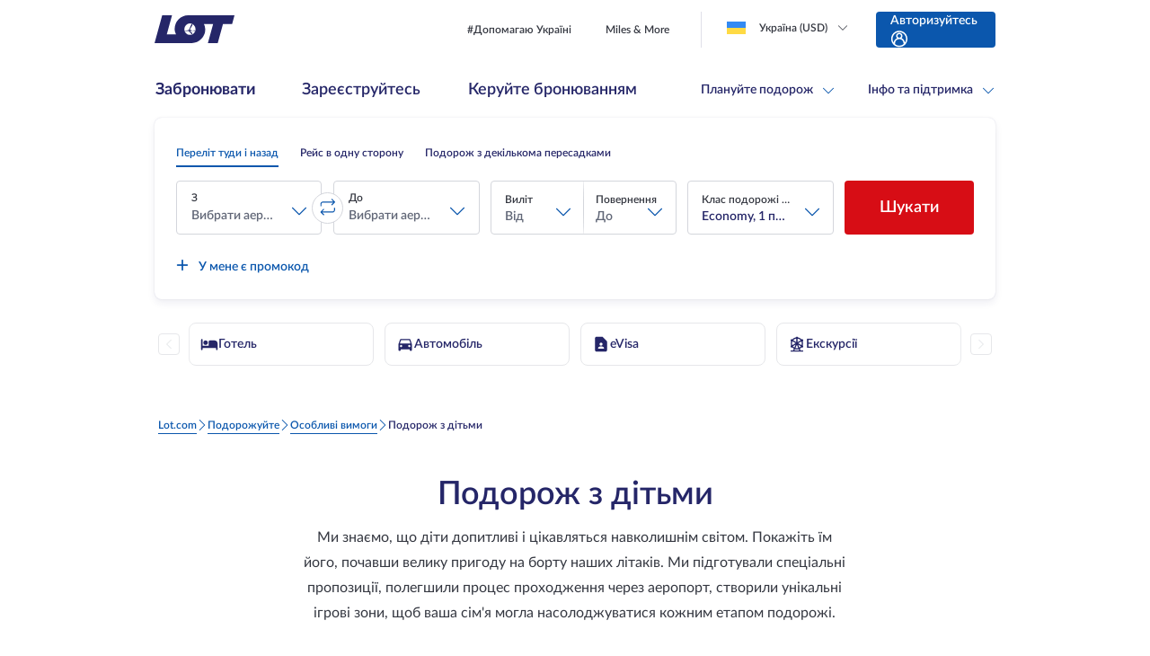

--- FILE ---
content_type: image/svg+xml
request_url: https://www.lot.com/content/dam/lot/lot-com/icons/footer_2_0/youtube-outline.coreimg.svg/1749102563816/youtube-outline.svg
body_size: 250
content:
<svg width="41" height="40" viewBox="0 0 41 40" fill="none" xmlns="http://www.w3.org/2000/svg">
<path d="M0.990234 36C0.990234 37.933 2.55724 39.5 4.49023 39.5L36.4902 39.5C38.4232 39.5 39.9902 37.933 39.9902 36L39.9902 4C39.9902 2.06701 38.4232 0.5 36.4902 0.5L4.49024 0.5C2.55724 0.5 0.990234 2.067 0.990234 4L0.990234 36Z" stroke="#D4D6DC"/>
<path fill-rule="evenodd" clip-rule="evenodd" d="M29.279 15.3415C29.0678 14.5559 28.4485 13.9372 27.6635 13.7254C26.2284 13.3333 20.49 13.3333 20.49 13.3333C20.49 13.3333 14.7516 13.3333 13.3172 13.7106C12.547 13.9218 11.9123 14.5566 11.7011 15.3415C11.3237 16.7759 11.3237 19.7513 11.3237 19.7513C11.3237 19.7513 11.3237 22.7409 11.7011 24.1606C11.9129 24.9461 12.5316 25.5648 13.3172 25.7766C14.767 26.1695 20.49 26.1695 20.49 26.1695C20.49 26.1695 26.2284 26.1695 27.6635 25.7914C28.4485 25.5803 29.0678 24.9609 29.2796 24.176C29.657 22.7409 29.657 19.7661 29.657 19.7661C29.657 19.7661 29.6717 16.7759 29.279 15.3415ZM18.6628 22.4995V17.0024L23.4347 19.7513L18.6628 22.4995Z" fill="white"/>
</svg>


--- FILE ---
content_type: application/javascript
request_url: https://www.lot.com/H71DT/mYH5M/vs1OXq/evZH/t7YpD2J2tXVkmSOk/QXsUMCIrCgc/Vw4/lXS8vC1kB
body_size: 168968
content:
(function(){if(typeof Array.prototype.entries!=='function'){Object.defineProperty(Array.prototype,'entries',{value:function(){var index=0;const array=this;return {next:function(){if(index<array.length){return {value:[index,array[index++]],done:false};}else{return {done:true};}},[Symbol.iterator]:function(){return this;}};},writable:true,configurable:true});}}());(function(){G7();wLS();MZS();var OD=function(){return ["\x6c\x65\x6e\x67\x74\x68","\x41\x72\x72\x61\x79","\x63\x6f\x6e\x73\x74\x72\x75\x63\x74\x6f\x72","\x6e\x75\x6d\x62\x65\x72"];};var NV=function(Sz,Wr){return Sz-Wr;};var js=function(Md,Pg){return Md instanceof Pg;};var MI=function(){return ["\"","-","Oa\x00]2)v\x073 ",";\vF:9(","U43=\f\f\x3f\x00R","<","5\x3f","","E\v<):2 ","7F+1>5\n9\x07","7>:8\x07\"G.8(","D>,.\x00\x07\v);]","\x3f","+\bFu","9\v6#","\x402::\x00\f\x07!_43(","=","7\x07>VS#))\f\x075lC(>:2R)X","\x07.","3)Y)","C>","\x075;",">E225","q#T^I","#S","\x00mGE",".k","\x3f-9B>/-","jQV\v","$>","85:,848","/%","\">","R4<\r()!","(C7)\r9","\f","%$5f>8)&\x0028","V_7\x3f0\x40",">","/\n)$","S>)\v9","\r\nS5>D{94\x00S2l\x07\x4029>ES{","\x079\x008VD>..\tS5U\"VW5}4\x07\x3f","Y..>\b\x009","","-","\b(& B)$\x009\x003#9Z23>","9/:\n",")Y).\v\f\x075",".>3&8Q>","~><)\r=!%B:0+","CmH","<5\v\x00\x07|\"B{(5\n5(W5(7\tO\x073R.B","*\r9","\b","8\n0%","S#8\x3f!-","68$[>4(",")>.","-$Y6<(","%\'B4\r3\n\x3f8","!=N2.\x07#38","-)_-8):.8(X8)2\n","=9","Y5)4\f/>","\x009Y5","($F>","(>)\x00\n","X\x3f26","E(5","",":>\x07%p.38\n","(\x002\x00!(\x00W7(:\n","())\f",";W#46S\x3f WW86{\t9R4R>9","(\f","%X","\x07W+","nn<","2#S{:|\"9]X","$S(8/","(/S785\f\x07;F>9","L-4(\f\r05X<8","Y462\x00","</\r","75","=0\v","%","3",",\\*","-","F","AD","4:","S59>\n",",",",\x00+","/-\x07","/\v/","5","\x00!","%)/R\x3f4/\f\x00=*&/Y:9>","\v4*","6*B{)\n\x009\x00US)","%D82\x07\x07","A/",":2,;\n^/","aE","Q2+>\v","\x3f0",")7:`>3\x3f\n","6>","\n\x00(-","\x07W+","-\x07","<.\x005","\tB38(\f ,/8E3",".",":;\n,","0\x00*","R2.+\t\n","-4\f\x079\x00!5\x07","h;6\b","\x07>\x3f","\x3f;)Y)","+\x003\x00-","2H","\tW)","9>\t\n=",":2","8/>)#d","D","3)","(\x00\f9","8\r\n7!#\x07 Y/28\n","O>r",",\x07","8f)2#)30>E","3\">","{}C2>(B:`","-7\b29)^","c6$6-\'\t943d2*1>","e3<)\x00\v$3\x00)","\x00)/S","_-8)","9\x3ff)2/\n\f0:\"D","\t\x00","8/>\n( ","_3","","C71&,\x07\x00","=;7\r<","R","UzTq","3","//","(\r8","\b)\x40#)D","8\f2D/5","/X/","%S)+2\n$3\x00)","^:","^>>0\'1>%_<3:\t","\"\b\r0","W71\")\x00",",\x07*6D",".\r|5","7=","8u4(5","\b","2\t#","\n(","","(",")","((\x002;83W","S8)2\n\'%","5Z><5","\n",">4\x07.\v",")]]29","38:","\x07-[\b!","\t.",",\x00\r4;*","+3Z>0>\v1%;","&\x00/\x079D","14u\"\':999\x3f&g\t09$+/-S=:3\f0#\x07E/(-\n&BD~DDC\x00lebN\x40N","R+>\v\x3f5)","]>$\x3f\n","\b","8","\n8\x07","#(F:BTtw8Kw7d","stf[)8/u)L9\x00>P\vy;.\v\f\x075nJMO+84O %#VP($6\x07\x00~OH8\x00Y=}\b3[%W/2)Z\t2%^Br&)\x00.U8\x00Y=}/U)8/t \n\x07)\x00lVP=(53WqJF>2=E<\n1 QV825)#MK\v\b$6\x07\x00zTmJM%O6\x3f4\tA.#\tSd(3Wv\tS4;{_(Z\x07e\nX8)2\nS.Z\\7US{./(PN>JX8)2\n[u\t\x07)X{8&^.Rq\f\rZXf9\n(\\>B\"->I\x00N2\\-\x3fX\v/4\n(\vY%J\x3f\\>>/K\v:)\'F>//:\x07/Xs)wCu\t-KSu+:\t!^qUX8)2\nQaO5\x07P{\"\b\r0M&5Za&&IN=\\8B4/\'M3)Y)wRr5\x3fB>/:\x00 W\f7O5>\n=>U\\\v:s/\n<\x07.+#J\'%\x07%\"W<`\x3f#P/q)I\nZ\'\x008\x3f1\x00\f\x07r*f)2+\x00\x07%Z`\\\r\x40:1.\x00Up9W91>_NCp\"C)<9\t\nI}BY;W91>_NC![Y8,+K//\"\t[\'YnUY\vU:)8\rG\x07u\tqU/44\vG\x07p\x00Y)^\vS/()\vO\x07\x07\x00(q\r\vP.382Rd\\>q5L=\x00U#JP)s+\x00\x073\f<PX():\v\f3U:HL\x40w<f*\r9bW/8s\nA.#\tSrq.X+Rd\f\nmt`\n\x07)\x00lXy2\v7W`\fZ.8a)G\x07pY9^\r_: =(\"W^Bw/w\x00F\b(\x00\f7C)3 9HW\"W7wf[/)q>L\x3f/X />2\t5\x07L/5)\nQp\x07+M\vK&8u,Ow+` T)8-ur)8\"ur)8\x3fur=\x00U+J\v\v\r=u<I_t\x00\"Y5ur(\x07\x07\"W_( rLT=\x00U!J\x3f\\>>/K\b(\"\x07#O+8CaSjXu\x008FZuIjQ\x07W\vf3}C\x00]\x3f _\x07ZCr{}M\bN+[N:VTf9u(5\x07K\x40u-)\n(\v)J\x3f\\>>/K\f9)__\r=(53U\t__M\x005\x00\x07~^W8Ayqy\n\x07)\x00n*^Y):\x07[t\x00\"Y5u)LtY>[XC5>/\f\x00t\\7C)3{\x07/\\*%]>u)IZ![\\1^Y\vP.382R\rd\\ ;.\v\f\x075lX:q.I\fZ\'>WK^s/\x00\f2_.^eLy)3\x00~SHq^O+8r.Rq^D<q(X\t]*9KS/()\vO\x00zTW#U/fX[/[Sj^W71sCQ-;rb>K/:X:([[8s;.\v\f\x075dY\rXs5\x00\x07~^`\\&twM\t2%^Br&5MM\x074\x00;U\\.q8LZuHbY7+>MZr)X^P.382Ze\fX\x40:1.\x00R\x07p\x07]*^\r_s;.\v\f\x075dY\rD>).S2ZW8Ayq/I_\x3f[\be^\r7s:\bZ!>WM_s)3\f_~-\"Syq )O*B225M_.[*B225E\x00[u\t\x07)X{3>OtZ9_43s\x00Cu\td\\>q4LZu\x07)X{<fPr)X4ta\nGZ!\\1U/44\vO\x3ftY>[_M-<)EN~\x00\x3f\x07R>9\b(PN>D5}=(\"_Z_r&2GQ9\n/X<fXRu>\x07VX>*{ 3\x00]n0S)</\nS5U-W\x3f${2+UYM_=uy\x00,8T\vf`5L:ZW8Ay`fX\x00Z(\x07#\x00P\r)8/\' L\x4044\x3fE__8)MQFK&;4Gr8\v4q>K;OwLY\r\x40:/{Rr B>f2Gu\t-P\vu:I\nZgdY\r_=u.XRN,[#X.8`\n\x07)\x00l\r\v_=uy\v\n\v(PHqJX[>)3\n\vZ9\\)KSu(\x00\x07a[-MS7.>EtP$f`f\x00A9#Y\r_=uy\x00,(%B://GRNa\\8A{3fG\f1)w8ug[(W/>3 9%^Su<)F9)UB./5GRNa[!Y\x3f{}\x00A>\x00\x00<XTD>).Qp[-_\r5`y\x00\x3f\x07%T\r-<)E\fN4Z`\\`4=MM3\x00-RK\vf>u9[%X\v>s\x3f\ncP#\x00S/8\x3fGUQ/\x07<S\x3f2\x00~^b\vf`+L\f2\"MD>).\b*9J:/<I\v2O)YX> &G.nJMKUu)\"\nUzZqU[+1>\n~^b^49fG.n[XW):fA.\\1\n\rC5>/\f\x00|-]8[_M-<)E\nN.\\)Rw3fA(\x07-m>\x00`\f\t[*(W\x40K\vf3r\n\x07)\x00l^S78<a\x00 \\TB3/4MNaOjQX_/8).\\\x07)X}{sA9#MTD>).Qp\x00[-K\x4044\x3fE__Z`YZ/5)\nQaOH>YB32\x3fL~\x008z`f\x00IUt\x00[!Y\x3f`y\x073W`^D<`5\x00S\b\v)2Y)uy1\x07|)Y)}\x3f\n\n\x00|8W\x00Y-4\x3f\x00O|UWg[T{0>\x078P\\e[\x00M\x40:/{\nRtY8YS)</\n_.\\>YM_=uy\x073WqJM/$+\x00F9\x00>P68/\r\x00aP$w/ua[-ZDu9>\t\n=qZw-`|H#YQ`/>2Rs^Y58dM((\\\x07)B<6\x002N5\\-)s5\x00\x07a[\"\bz4>wG(\x07\x07\"UQK\v)s6\x003Sj_X[>)3\n\vN~4RZDu<)R3lGYZDu9>\t\n=qZw-r_It\x00[!Y\x3f`y\x073W`^D<`5\x00S\b\v)2Y)uy\f.#PS((7O/R#PX{29\n(P\\`^S78<a\x00 \\&;.\v\f\x075l8X +:Oa\t><Ua)\x00U2gCU%P}u)K\f(\x00KB\x00lLCA|lVP)s=\f0\f\x00KB\x00oI]=)<Uf)\x00V2Zp%^D\"59[<)t&\x3f#P%/t |\x00H8Y[+1>2\t7\nK/$+\x00RQ2\x07!T\x3f87\x00|\x00[-ZBu>4\b9#MK=(53U&__M/52A\x07.\v0\"S(`\x00%>/MRY4)y2_(\\#5U3uI5\\`Eu/>\n\x07tSEe\nX8)2\nSZe\f/t |\x00H8,+\r2;sF9\x00>P8<7\tG\x07uI*_RC5>/\f\x00~OH8\x00Y=}/K$\\>D5}/^tS\x3f98/s7\x00(\\e\fD{8fH^_2O9_43{GZ\'>_K]>a/K2$LYPs2u0Z`Y_D>).S.\\-\v/>8Cr\"MW\x07w/`\n\x07)\x00l^\x00W7(>X5U|[XR43>XNCp\x00\bwC)3{\vA9\nq\r\vD>).\b2\r8M1\vK=(53U\r_Y\rD>).\b*9J\x00Y29{UC3vV\x40\vK)8/|\v[<Y/$+\x00Rp].[RY5./(\x07n[\v\x00W7(>_\v_\x3f*D:\x3f7\x00URl\\`Xy>4\v\x07.\x078T +:\tf\vY/_<()\r9HT|\nYZOu92=\v;-KPs9w\tCQ)Y).\v\f\x075n^\\2.\x00.#6X8)2\nN:\x07/Xs)r.R\x07qUX8)2\nQaO5\x07P{)}C]\x3f\x3fU/2)^(\x07\x07\"VQ}u)XRN%\tn0S)</\n5)8f`fM]8<x:0>r!Y_Kw8u\b7O9_43sF\b.9Vy97>]/Y/$+\x00 c=&(8/5(5\x079Ps)wFIt[(\x00Y/2:Rp]8[Z85\x00(\x07\nB225GFZp[<Y/$+\x00R<>/^D></\x00Gu^1[XW,/:R)8/t \n\x07)\x007(/A:4/_!^0d^D4)49[Y*_\bXF)2/\n\n,Y/[XC5>/\f\x00t[>D5}/\r\x00![\\`^7E\"38,.#M>s:\x3fO9_43sCpY#[_M-22OCaOH%QV^_f\r)\n/\\w:`5\x00S$Zd\\5q4LCuI\x07)X{8u\f49>D(53]>^O\f:s5\x00\x07t[[8s;.\v\f\x075dY\rD>).S(\\#IBu+:\tf[\"\br rL_Ze[^Tw1wG(2\x07-rq=M\r_)^]*B225MF\b.9VB34(FZp].[RY\b))\f~^]*B225MF\b.9Tm4\x3f1\x00\f\x07|5\"B4/GZu^bEf;.\v\f\x075dY\r\x40:/{R<>/Xw8f>2H:\x07d5}2\vOu[<5t`\n\x07)\x00l^S-8)\n[u^9_43{GZ\'>_K785g[:VXf8u\x00t[N%X23{F9\x00>P-<7\nN2^bSf|jI.9VBu94\v\nN}BY8\n\rZSu+:\t/O;`^D4)49O/B)(8\x00fY>Ba;.\v\f\x075dY\r_=u/\r\x00r\x07)MF/52A9\nqG\\^2.u\n(O$Xi(85R3lG\\^2.u\x009OT}[_(s\x3f\x00;)JZ7q/\r\x00r8\vy3>Qp%^D<`-\n|BY8//\" \x07.\x3fYD<8\rG u^T8^Ds+:O|lEr/GRNa\x00[/w/ukLIU3\\-^B34(IZzTT%>xsv)K5dFY_}u/\r\x00\x07\x00(qR{mrC\x00(vU/44\vGZ\'%^Y58fD_H*\x07lM^2.u\n>mk\x00u\x00,8\r2;sG.nJMKBu)\"\nZ(\x07#\x00P:/<^(\x07\x07\"W_(s)!^%\x00B85\f,#JC5>/\f\x00t\\7^B34(K\v2\\8A{)`|\x00H8\r=(53U)_ZXr&)\x00.U-YF>`y\x073W`^D<`/I]2\r8JZX}{sA9#MTX>%/GCr\x07+J_\x3f}kLCR}\b*^\x40:/{\vR\x074bs5))\f\n\x00r\"jf5[RCg_X\"^\v\x00W)}2X5[8\t3X//2\x00(2/Y-JXU40+\t\n\x075w^)24MNaObz4>r\n\x07)\x00lXTS59yLT:Zbz4>gX5[<\x00 +:Oa[/2qy\x07\x3f9#R_8`4K\f0]%[R_5<7\t\x3f3WeL.{}F\b5]8+/>Sr8:Y8t)\x00.U)_XU:)8\r#\x3f^T|^KPs)3\f],\x00:KXP23:\t\neC)3{\x00Gr\"O28L0l^Cr&2G\x074b\x07\x40g4u\x07\x3f9#YS/()\vOt[/^28INCu \r_=uzF\x074\x00;WA{)\x00tP>PB:)>\b\n(R%C/}84R>WX:17MZgdEu-)\x00O5\\%Z\"4F9\x00>P2s=\f0\f\x00_K& &I.\x078MX8)2\n[(^\x07e\fDs+:Oa%^D\"59[ B3pj^\nMaBNaZ_M-<)EN(\x3fYO3//)L5s/\x3f3IqEu-)\x00Uz[/5qy=5;r{}\x07/\\>JXu;2\v0\v9#Y\r\x40:/{\fRg\x07)\vK2{}MM.\'UMK\v/!\'G\f2\"T\vf`/LIU5\\><Ug`)CI`ObW71\")\x00zT]%JZ7t`|H%HXU40+\t\n\x075v\f\rMD>).S=\\5\x07KBw<ua\x00Y%HX^2.u\b\n\x074qUN/w\x07/\\)K_u;2\v0\v9#\\a)3\f]\x3f<Ss<rC3 \f=(53]8[_M2;sG.nJMKBu)\"\nZ(\x07#\x00P:/<^(\x07\x07\"US:6yXRN(\\5\x07\nJy>4\v2\x07nJMKBu)\"\nL(\x3fYN/`/K;HW>D5fXR\x07r\f<O^B34(K=H8:/<X]=\x00`Eu0>\x078OW>D5w\x07/\\)K>3\x3fGFI~>f`fA\x07%jQPs)3\f]2\r8J_+ w5vU/44\vG\x07u\t#X\x00W)})X5[8\t3X//2\x00]0+[\x07`/eX_Hq_\x07e\fD{8f\x07/\\>5B)4>4I*_XP23:\t\nqJM)8/|%^Y6-7\x00t[/Z>)2\n_9\\*z4>rI<[9[Y<\n\rZU:)8\rU)8/t \x00t>WKB34(K%78Eu1>\v\b\x074_DwNK`pvF\b*\x07lM^2.u\n>m)\x00`\f\t[9\\><Uf`fF\b*\x07lM826(\"Ly)3\x00~OHq^O+8r.Rq^D<f\bM\nZ!\x0084 &\x073U\"\x07Vs)/4GQ5)8</\x07S=)\x00r w\n98)S79a\x3f#X)q>L9\x00>P^2.u\n98M\r_/8).H;dYZD>..\t==v\\S#)\n\fI9YnBy`fX5[!Y\x3f{}M5[-K\x4044\x3fE_Zp\b1[\vP.382Rd\\ u5aO\x070\vHBu1>\v\b\x074[Sj_KBu1>\v\b\x074[N*^\x40:/{\x00RCpH\"\x07Vw)/:GuIpKpt5>\n.a.)*KS/()\vO!\x00\"Y5}5M_.^`\\2q:L\x07.\v:VCf)\x00\f2[=[Y/JX\x40:1.\x00=$__M)8/|%P/t&A3sXa\r)\n/[>Z-8sF](\"_ZYr =(\"W^Br&)\x00.U*B225MF\b*\x07lM^2.w\x00R.\x00!E`/>2R)\x00P&D402\n[t\x00\"Y5u4IZ\'>WKBu<+\nt\x00Y)^KC5>/\f\x00|\x07]8^\v:q4I_)^`UN/wF:\x07/X{>sF\b2Z`\\.q8IM\x074\x00;U\\&(s\x008REe\nY_K&25\x0028JX8)2\n[u\t-P\v4u)MF]1\x07\'_XC5>/\f\x00|]\"^\v\x00W)}2^(\x07\x07\"W^u*)[t\x00\"Y5u/L3\x00]wLYA2)8\rG\x07r\x07)M58#F\b\x3f)W\x40LD>).S5Ob\x07B(k8C\x07rEq\\58#RGp\x00\"Y5ur.RqXrs6tZ9_43{GZ\'>WZ_w<wCpY*[Z^w-wC\npY+[ZAw\x3fw C\vp>N>D5})MF]+\x00<_XC5>/\f\x00t\\7`fr(d^D>+fA9\ne\fE>}k_(\x07\x07\"WKP.382Z\\7^s8\n9%T_5}5;#Y_D>).S2\x07 LD{)f\v58XU435\x00\f\x075`M>;=\x00\f\x075\x00>`/K\x07(I\x07)X\x00/wURNaJ|MHdpj_BAp[8\x00J\'5~/\b`MC5>/\f\x00t[>D5u:X\x00[.Z\\b]su=(\"W^ />2R\x07d^^D:-sM\t2%^Br&=\n[gI\\\x3f\x00U3u/K9H8YN/t \x009REv^..>.9\b23{\v58_M/s5\x00\x07a\x40N.]&/>2RbC+)sG(\x07\x07\"U\\C71r^\f/U~MB./5E]=\x079\x07^)8/~^-W/2)K\x009\x004+r:):K\b(:+5B)2+90\x07\x3f_+TT)<5QpP#Syqy4)D>wG\r(\x3fRZ62\x3f\x00QpP Y)0yIM0*`>/(\f\x00~^W96Z7\v>3W`U\x07AmiyIM)_43\f\x07~/\\eLE>}h_\f/W)T\f)8/|[\x3fr &LC\x07u\\e^YXW+-7G\x074`C685Z!^qU/44\vGZ\'\x008:s:%Z$ZW):.\b\n(\\1[KP.382Z\\7/` Ca\t\bwM-<)E\nN2l8E8/>\x000=-XFktu\n\x078\by*>\x07\b~[Y\"JXQ>)2#XTa)09\x00+(X\x3f8)\x00,5#UYMBf&-\x003\x00O)YB\v<)(\x07d^#x\b.*7$03\x3f$i\f\"#Zp\x00\"S)g>K\b(\">B>/s\vA&\x3f4<52i\t!*! *221zr `|H\"\x07Vy=;(96-EsmwUF];S#)sG>~UYZ_f2u\n\x07\n)Y5uy2*1>*(Q/>\v\v.\x07Yyt`R\b*(D\f4s<\x00#=\x00!Ds4u0!>!>\t3/ s70$02\x00^\\S59>\nnHbf:/:\b\n\x079\x00]%Y%8{ +,7;\b2\"3d\n\'(\x3fu\b*Z7$ \n\x07)\x007\x00`>3\x3f\nI(\\)D\'!5p9%R>/>U\x07r\x00\"S)!\'\v0^<B S594Ur\"\'!5p9E\"X\x3f8)\x00I.\\\x07)D>/i)1\n\rZBu3>Nj^%>E>s:\t[\x07]e[^tu\x07\x3f]dU/44\vGZ\'\x008m rLT=lAJS/()\vOa[\x3f`iIN:\x07/Xs)rt3\x07>\tX_()\nt\\eC)3{[Oe\v\fC5>/\f\x00tY>^\v\x00W)}>X0HqOC71aG8%z`/3UY7{}4 %#^B>/:\x00\t8,R6v2)>\x073\x00WL5(7\tNN9[:VXw2w\fCp\x07H*\\\vzmw\tRRmI>\vPs4fM\nN9\\-^Brtu\v\n\v(^EqJM 4=M 68__f`>L(\x07\x07\"LKj >\t|>_KW8`s\vRr Xrs\x3f\nuTSd^C(5s\vA=\x00)^\\785}OH>^K\vzmr^=$__M7`zUCa\b*Z7$ \n\'dVP5(7\tNN9\\\x07)X}{sRr\x008rq\x07\x3f]-^QK\v:tr\n\x07)\x001W71\"t\\8A{2&(\x07\x07\"W\vKsw*F \x00\"Y5u/IZ\'dY\r_=uy5nJMO+84O\x07u\x008>u/IZg>WKy97>],\x008F>s/\n<\x07.+YZ7u/LA\x000)_HZjt`\n\x07)\x00n8S8)yXRN2TS8YX())\f\x073\x00Sj_KBu>4\v\x07.\x078XX:0>LCQnJMKX\'!y6\n\x07~OHqO7D)<\"K\t3]8^JTw):.\b\n(WqJMJ\'rMPI\t\t^dgc^E AGe_OLu7<6\nuM4>ts/\x00\x07t\\sX)ta\x008RE1\nX)t\'\t2%^ )3\x00|;W$F>)\x00tP<\"_\x3f}:1lVR>./(\x07\x07)WXv4/\x00>lB:38\x00A/2;lS)}/\nO9R8T78wE2_>4\x3f1\x00\f\x07/R9V^:+>ES\x07!\f!2)>\x073\x00(d^PS/54AQu]e[KZ\x00mIN0)D[KCstwR:2b3S46\x00).8_YXD>.4\t8=8Estu9(\"\\\x00\vs3>O7=eYe//2\v\b[u^\fq\x00_<</\n_8O\fbF.q<X]8%;S62)Ca\v[$A:/>&\x00\x3f\x07\x07>Ow*fA=99`\"K2\x00-`\"K=#ZNf$u.3)Zzf$u\n\x07\x3f/s:\x07,]nC)3yI\x07/H`F.g\x3f)`\nLFw1:__0v\\[a:\'0Y$J58/_\x07_)O4[\x00\fq+\tU6p\x07(MZQ+(aZg\x3fPGa>:\nQ9nMB./5E]/<_Y\v\x40:/{:C<![Y8^\r_rf)\x00.U*B225MF\b.9VBu<+\nt%\\D<(6\x00\x07/[\b1_Y^`>:\nShHbAKBu.>\v_(\\|Y\x00E/>;[//s/UC\x07rDe[Z=s8\t\x00\x009Z\\wS{ja\x009P\"RLD>).S(\\8\x00^& rIZ![\\eLB./5E\t2%^Dr&)\x00.U8YF7$s\x07/^>S5)(Lt[\be_YM","%=&8","8B4/","\t",":\v5>(A)<+\n","*S\x3f+.\'","/","\r3","+\x009\rF4./7\n\x00",">3C","e>/-\f\f\v\x07\'5Y5):\f.","0\x07\x00B3","\x00.^",":>*9\"4O<<+9","+\n\x07-","S/<\x00","26(",",)/","\x07-","Z:)=\n\n\x07\x3f","9_43{M\b(R\\sB>3/28d+X*r}\x07G/2R\nYI\x075*U/j\x07\vO.\x00","\t=;274","11-3R>","7#",",","/>\'T\f4\x3f\x00;=%3N88+2","+T188O#0\x07%-","NIO","wIC","5./\b\x00+","\v\f\x07!",",\\F","%"," ","(","\n\x07$2D4-\"3)",")39 S).2\n","-","/>/","<-.3\n8\x07","_5)","\x3f\x07-0f","_68/","8","\"\x07","<)%","\x07.\r|4-","S78)3<\"R23<\"*5","#\x00D>0\f\v","w/))\f\r(","*UX/","*7B//","0!8\x00H=Al9xM)I","\x07#\x00D","9%8R\x3f85","\n;G","R>>4\n&;6#\x00X>3/","6\n\x07","94/\v\n\x00/",":","/&!Bo89",">","\x07B","9:; Y+8)79>\x00Y).","\x00\x07#_43","U417\x00\f\x07(E\b4<\v/","-!_\x3f)3","i","A23\x3f\n \x3f)2Y)","- _-</\x00;7",">Z-8\x3f*\x075\x3f","-D28","#X<","","/&\x079R","-W1F78/E\x3f)X%",".>\x3f38\x00y=","\x402.2\x075\f/Q>"];};var C6=function(OB,YA){return OB+YA;};var OV=function(pR,Px){return pR<=Px;};var bR=function(z6,Ez){return z6/Ez;};var Ig=function(x4,Cf){return x4<<Cf;};var vV=function(){return Yx.apply(this,[H7,arguments]);};var SL=function(){return ["\x6c\x65\x6e\x67\x74\x68","\x41\x72\x72\x61\x79","\x63\x6f\x6e\x73\x74\x72\x75\x63\x74\x6f\x72","\x6e\x75\x6d\x62\x65\x72"];};var Jw=function d4(cw,cf){var LI=d4;for(cw;cw!=G3;cw){switch(cw){case N7:{cw-=ZY;if(Rz(mg,cs.length)){do{var WB=f6(cs,mg);var A4=f6(P6.El,n4++);gx+=mA(Ic,[tM(Mw(xV(WB),A4),Mw(xV(A4),WB))]);mg++;}while(Rz(mg,cs.length));}}break;case W7:{cw+=T3;return [[GL(rR),LR,GL(rx)],[rx,VR,GL(vr),GL(LR),hf],[X4,GL(X4),KL,GL(KL)],[],[],[],[kM,GL(KL),rR]];}break;case g9:{return gx;}break;case gW:{for(var br=RR;Rz(br,jz.length);++br){Dr()[jz[br]]=DR(NV(br,vr))?function(){return Ms.apply(this,[Kc,arguments]);}:function(){var Ud=jz[br];return function(G6,dI,lf){var vR=RM.call(null,GA,dI,lf);Dr()[Ud]=function(){return vR;};return vR;};}();}cw=G3;}break;case xZ:{Hz=[nz,RR,GL(wR),GL(hf),X4,sV,GL(tL),w6,RR,GL(EI),Qz,GL(Yg),GL(hf),hf,CV,GL(Qw),tA,GL(w6),GL(tL),GL(rR),Ew,GL(sV),GL(rx),fs,RR,GL(vz),CI,[RR],GL(SB),GI,LR,GL(rR),GL(rR),GL(Fd),k4,GL(Ew),GL(hf),nz,GL(rx),GL(CV),tL,GL(rx),GL(rx),hf,LR,GL(hf),GL(Ug),GL(rx),[wR],GL(rx),GL(LR),CV,LR,GL(sV),vr,GL(Ug),[wR],GL(AI),k4,GL(N4),FL,qB,GL(rx),GL(CV),GL(Yg),tL,tL,RR,hf,LR,GL(hf),GL(Ug),KL,hf,X4,GL(VR),sV,RR,GL(YR),sV,vr,rx,GL(wR),LR,GL(rx),rR,GL(Ug),qB,X4,GL(hf),GL(rR),nz,rx,GL(hR),Qw,GL(wR),rx,Ew,GL(xI),fs,GL(vr),tL,GL(kM),GL(hf),rR,GL(rz),[CV],GL(hf),sV,GL(hR),hR,GL(sV),KL,[hf],GL(CV),rx,[hf],GL(rR),VR,GL(wR),nz,GL(CV),GL(Ug),GL(CV),LR,GL(nz),CV,GL(CV),GL(hf),vr,GL(rR),hf,X4,VR,GL(VR),Yg,LR,GL(VA),vg,w6,GL(w6),rR,GL(GI),FL,LR,GL(hf),GL(KL),sV,GL(hf),GL(Yg),GL(LR),GL(rM),RL,GL(rx),GL(CV),rx,GL(rx),w6,rx,fs,Qg,GL(Qg),GL(YV),pL,hd,Yg,GL(Ug),GL(RI),fI,CV,GL(RV),nz,GL(nz),GA,Yg,tL,GL(xA),lL,hf,GL(sV),sV,GL(X4),GL(xI),rM,pL,GL(tL),KL,GL(w6),GL(Ug),vr,rx,RR,Sg,[RR],GL(Ew),qB,GL(P4),sV,GL(Yg),X4,w6,GL(Qg),X4,sV,GL(X4),GL(rR),rx,GL(Ew),hf,KL,GL(cL),rz,Yg,GL(CV),LR,GL(nz),CV,GL(tL),Yg,GL(wR),GL(hf),sV,GL(ED),[CV],GL(P4),Vg,GL(kM),GL(tL),Ew,GL(sV),Ug,hf,GL(tL),GL(KL),RR,GL(xD),GL(vr),Ug,GL(tL),GL(rx),GL(rx),CV,GL(Ug),xD,CV,wR,GL(tL),GL(hf),GL(KL),GL(LR),hf,nz,LR,GL(rR),GL(rR),GL(P4),P4,sV,GL(Yg),X4,w6,GL(hR),Qw,GL(KL),Yg,GL(hf),vr,KL,GL(Qg),nz,tL,Yg,rx,rx];cw+=QY;}break;case vY:{cw=G3;Uw=[GL(w6),GL(rR),Ew,GL(Ug),Yg,tL,GL(CV),GL(hf),sV,GL(ML),Qg,w6,GL(KL),Qg,GL(rR),GL(rx),GL(Yg),GL(AI),fs,RR,vr,GL(Ug),sV,rz,GL(CV),rR,CV,GL(R6),pL,hd,GL(rR),Sg,GL(qB),vr,rx,P4,tL,GL(CV),w6,[rx],wR,tL,GL(Yg),GL(w6),Yg,LR,GL(Ew),Ew,[RR],rR,GL(LM),jd,GL(sV),[hf],sV,GL(hf),X4,vB,GL(JB),Yg,GL(Ug),CV,CV,wR,GL(X4),GL(tL),tL,rx,KL,GL(Yg),w6,GL(P4),vr,X4,P4,GL(vr),GL(w6),wR,GL(rx),GL(rx),GL(KL),Ug,RR,GL(nz),LR,GL(hf),KL,GL(kM),KL,tL,GL(hR),Qz,RR,Ug,GL(vr),Ug,RR,Ew,GL(kM),tL,GL(KL),GL(qB),cL,w6,rx,GL(pL),vg,Ew,GL(Ew),Yg,GL(kM),nz,GL(hf),CV,wR,GL(tL),GL(w6),GL(rR),Sg,GL(hR),Ew,[LR],GL(ED),ED,CV,GL(ML),Fd,GL(VR),hf,KL,GL(hf),GL(Ug),vr,GL(tL),Ew,GL(sV),GL(rx),GL(tL),GL(LR),qB,GL(Yg),hf,GL(vr),Ug,RR,VR,GL(hf),GL(LR),GL(ED),YR,qB,Kw,RR,GL(w6),GL(X4),GL(Qg),VR,Sg,GL(SV),nz,Ug,RR,GL(wR),LR,GL(rx),VR,GL(VR),Yg,LR,GL(vr),GL(X4),P4,GL(VR),Ew,GL(sV),GL(rx),rx,rM,GL(rR),VR,GL(Yg),GL(X4),hf,rR,GL(VA),hf,GL(VR),vr,Qg,RR,vr,GL(Kw),Q4,GL(rx),RR,GL(Yg),GL(hf),VR,[RR],GL(tL),GL(rR),GL(hf),LR,GL(KL),rR,GL(xI),Qw,GL(X4),VR,GL(Kw),Q4,LR,GL(X4),LR,GL(rR),nz,rx,[rx],KL,hf,CV,[RR],xI,LR,GL(sV),vr,GL(nz),GL(tL),Yg,GL(hf),rR,GL(qw),Fd,sV,GL(qw),YR,[LR],GL(sV),tL,sV,rx,X4,KL,RR,ML,GL(Oz),GL(XA),vz,Ew,GL(vr),Ew,GL(rR),vr,GL(VR),GL(VB),Zr,kM,GL(rR),rx,GL(KL),GL(CR),TL,GL(tL),GL(sV),vr,tL,GL(w6),X4,GL(KL),sV,[hf],Yg,LR,GL(hR),Vg,GL(P4),Qw,GL(Yg),GL(rR)];}break;case x3:{var jz=cf[lt];cw+=KO;pf(jz[RR]);}break;case KU:{xx=[[KL],GL(KL),GL(VB),pL,GL(kM),hf,GL(SV),N4,Ew,GL(w6),nz,GL(nz),vr,Pz,qB,GL(nz),Yg,GL(RL),Qw,[hf],GL(Sf),YV,Ew,RR,GL(sV),KL,tL,w6,GL(LL),[P4],Sf,rx,Ug,rx,GL(hf),tL,GL(nz),VR,rx,GL(tL),GL(vr),GL(VB),[wR],fI,[RR],rx,wR,GL(X4),GL(VB),wf,CV,CV,rx,GL(Ew),vr,GL(rR),hf,GL(Pz),GL(EI),xD,Qw,GL(RV),Yf,tL,GL(Ug),rx,vr,GL(xA),[P4],ZI,tL,GL(VB),wf,[RR],rx,wR,GL(X4),GL(JB),GL(kM),[wR],RL,VR,RR,GL(VR),Sg,GL(R6),Yf,GL(vr),KL,GL(CV),GL(hf),VR,GL(rx),GL(CI),L6,KL,GL(hf),rx,GL(LL),pI,GL(X4),Qg,GL(VR),GL(VB),YV,GL(YV),vz,GL(KL),SV,GL(kM),GL(rR),vr,GL(tL),GL(rI),vz,[RR],Ew,GL(CV),tL,GL(Qg),GL(Wz),rx,GL(Yg),L6,GL(KL),sV,GL(kM),X4,GL(rR),GL(N4),rx,GL(Ew),VR,hf,GL(ML),Fd,GL(VR),hf,KL,GL(hf),CV,GL(X4),VR,GL(KL),GL(X4),vr,LR,GL(CV),GL(hf),GL(kM),fs,X4,GL(Yg),GL(Qg),rR,Yg,GL(P4),Qg,GL(Qg),KL,tL,GL(EI),vg,[X4],GL(CV),GL(hd),ED,GL(hf),GL(Yg),CV,GL(X4),rx,X4,KL,GL(Ew),GL(Yg),Yg,GL(Ug),LR,Yg,w6,X4,Yg,tL,GL(qw),hd,hf,CV,GL(Ew),rx,GL(nz),GL(tL),CV,CV,RR,LR,Ug,GL(SV),[w6],w6,RR,KL,GL(LR),qB,GL(Qg),rR,KL,GL(Yg),Qw,[hf],GL(ED),Qw,GL(X4),VR,GL(VR),hf,VR,GL(sV),vr,GL(qw),qw,RR,GL(tL),tL,tL,tL,GL(X4),GL(VR),X4,GL(qw),Q4,GL(rR),rx,GL(w6),GL(tL),kM,GL(VR),kM,GL(KL),GL(rM),[KL],GL(w6),kM,GL(KL),AI,LR,GL(ED),ED,GL(Ew),tL,GL(VB),[Yg],GL(RI),fI,CV,rx,X4,KL,GL(Ew),GL(qB),rM,GL(rR),rx,Yg,CV,GL(Qz),Ew,Yg,GL(wR),rx,vr,GL(vr),vr,GL(LR),qB,GL(w6),GL(CV),GL(Ug),Yg,CV,GL(w6),tL,GL(lL),vg,Ew,GL(Ew),nz,GL(CV),rx,VR,GL(vr),CV,GL(Yg),GL(VB),Qz,Q4,GL(rx),LR,GL(sV),Yg,LR,GL(LL),EI,ED,GL(hf),sV,X4,GL(Yg),w6,GL(rR),[kM],qw,[w6],GL(tL),[X4],GL(hf),sV,GL(Qg),Qg,GL(sV),X4,GL(X4),KL,GL(KL),sV,GL(hf),X4,CV,GL(wR),rx,Ew,GL(xI),fs,Ew,GL(w6),rR,GL(hd),hd,GL(rR),Sg,GL(qB),vr,GL(xA),N4,sV,vr,rx,GL(wR),[kM],[Yg],hf,CV];cw+=IP;}break;case Nt:{while(Rz(tr,m6.length)){var DM=f6(m6,tr);var Av=f6(RM.PU,bX++);jJ+=mA(Ic,[Mw(tM(xV(DM),xV(Av)),tM(DM,Av))]);tr++;}cw=EO;}break;case Nc:{cw+=Ik;return [[GL(hf),X4,GL(vr),rR,X4],[vg,Ew,GL(Ew)],[],[],[GL(rR),vr,GL(VR)]];}break;case Bl:{var Eh=cf[lt];var Pn=cf[Kc];cw=N7;var XE=cf[f0];var gx=C6([],[]);var n4=HQ(NV(Eh,wJ[NV(wJ.length,rx)]),Fd);var cs=WF[XE];var mg=RR;}break;case NO:{cw+=PZ;return [[rR,GL(sV),vr,GL(VR)],[],[KL,GL(Qg),rR,GL(tL),GL(CV)],[],[rM,GL(rR),VR,GL(Yg),GL(X4)],[],[],[w6,GL(hf),rx,kM],[Qw,wR,GL(tL),GL(hf)],[pL,hd,Yg,GL(Ug)],[RV,rx,GL(rx),GL(YV)],[],[LR,GL(rx),GL(RV)],[],[],[],[LL,GL(CV),GL(Yf)]];}break;case dN:{cw+=mS;mh=[[GL(VB),Yf,GL(Yg),GL(GA),LL],[],[hC,GL(Qg),rR]];}break;case ZP:{var EF=cf[lt];P6=function(gJ,Zp,zv){return d4.apply(this,[Bl,arguments]);};return YT(EF);}break;case TW:{var rT=cf[lt];RM=function(RT,Cv,pF){return d4.apply(this,[nc,arguments]);};return pf(rT);}break;case Al:{cw=G3;bb=[hf,VR,[w6],GL(ML),FL,GL(X4),KL,GL(KL),Yg,LR,CV,GL(tL),GL(hf),KL,GL(rM),FL,hf,GL(cL),AI,[RR],GL(vr),hf,w6,tL,GL(X4),GL(tL),GL(LR),hf,GL(kM),Ew,GL(VR),CV,GL(tL),Ug,GL(wR),[RR],hf,RR,hf,rR,w6,CV,GL(kM),GL(tL),vr,GL(tL),LR,GL(X4),GL(wR),W8,Yg,GL(k4),GL(sV),LR,GL(hf),GL(kM),hf,KL,GL(rR),w6,GL(KL),GL(rR),Qg,GL(rx),GL(Yg),kM,GL(tL),RR,GL(X4),GL(hf),VR,GL(ED),nz,X4,GL(X4),Yg,GL(CV),kM,GL(KL),GL(xI),[rx],GL(vr),Qg,GL(vr),GL(hf),GL(LR),Ew,GL(CV),tL,CV,GL(rR),Yg,Yg,GL(VR),rx,Ug,GL(KL),KL,GL(Ew),rx,vg,GL(AI),GL(CV),rx,VR,GL(vr),GL(LR),hf,GL(ED),[rx],sV,hf,GL(SB),Kw,GL(hd),Qg,w6,GL(KL),vr,w6,KL,GL(Yg),GL(rx),GL(rx),hf,LR,GL(hf),GL(Ug),P4,GL(CV),fI,GL(CV),GL(vr),GL(tA),w6,GL(w6),GL(LR),qB,GL(Yg),hf,GL(vr),Ug,RR,GL(CV),GL(cL),rM,GL(Yg),w6,GL(w6),rR,[w6],CV,GL(KL),GL(rx),VR,GL(KL),RR,kM,GL(vr),GL(rx),VR,GL(nz),hf,Yg,tL,w6,GL(Ug),GL(hf),sV,GL(Q4),vg,GL(w6),tL,KL,GL(X4),Ug,RR,GL(SB),pL,GL(tL),KL,GL(w6),GL(Ug),vr,GL(lL),[rx],Yg,GL(tL),GL(w6),Yg,LR,GL(Q4),vg,w6,GL(hf),rx,kM];}break;case EO:{return jJ;}break;case AW:{cw+=Pc;return [[GL(nz),GL(tL),hf,Ug,GL(Yg),vr,GL(VR),vr],[],[w6,GL(CV),rx,w6],[],[],[ED,GL(CV),tL,GL(VR),LR,GL(hf)],[],[],[],[],[rR,KL,GL(Yg)],[]];}break;case nc:{var f8=cf[lt];var q2=cf[Kc];cw+=Ct;var d8=cf[f0];var jJ=C6([],[]);var bX=HQ(NV(q2,wJ[NV(wJ.length,rx)]),Ug);var m6=Pp[d8];var tr=RR;}break;}}};var E5=function(){return Yx.apply(this,[YO,arguments]);};var jF=function(Xb,OQ){return Xb^OQ;};var Cq=function MC(gE,q5){'use strict';var zE=MC;switch(gE){case f7:{wJ.push(Q2);throw new (hZ[jh()[T5(rz)].call(null,XQ,Nh,rx)])(xF()[SX(fs)].call(null,LR,nz,DR({}),AI,BQ,mE));}break;case gY:{var CK=q5[lt];var LJ=q5[Kc];wJ.push(N2);if(KK(LJ,null)||hQ(LJ,CK[jh()[T5(RR)].call(null,IA,W8,xA)]))LJ=CK[gb(typeof jh()[T5(fX)],'undefined')?jh()[T5(RR)](IA,Fd,xA):jh()[T5(rx)](s8,wf,gF)];for(var TC=RR,pp=new (hZ[OJ()[xX(Ug)](CQ,hM)])(LJ);Rz(TC,LJ);TC++)pp[TC]=CK[TC];var nK;return wJ.pop(),nK=pp,nK;}break;case MZ:{var QF=q5[lt];var BE=q5[Kc];wJ.push(Xj);var Mj=KK(null,QF)?null:CT(jh()[T5(qB)].apply(null,[JL,hd,xC]),typeof hZ[Dr()[BJ(sV)](Kw,Xf,KF)])&&QF[hZ[Dr()[BJ(sV)](TL,Xf,KF)][Dr()[BJ(Q4)](P4,Mh,PC)]]||QF[rv(typeof Dr()[BJ(qJ)],'undefined')?Dr()[BJ(vr)](DR(RR),Qx,Ej):Dr()[BJ(qw)](YV,Fj,Ew)];if(CT(null,Mj)){var N8,gn,kF,NK,tb=[],qK=DR(RR),YJ=DR(rx);try{var mb=wJ.length;var lh=DR({});if(kF=(Mj=Mj.call(QF))[jh()[T5(YV)].call(null,KA,bj,JB)],rv(RR,BE)){if(gb(hZ[Dr()[BJ(Ug)](X2,Cn,Wz)](Mj),Mj)){lh=DR(DR([]));return;}qK=DR(rx);}else for(;DR(qK=(N8=kF.call(Mj))[OJ()[xX(Wz)].apply(null,[FL,qd])])&&(tb[OJ()[xX(w6)](AF,zV)](N8[rv(typeof Dr()[BJ(qw)],C6('',[][[]]))?Dr()[BJ(vr)](UK,cQ,AE):Dr()[BJ(P4)].call(null,sT,Hx,qB)]),gb(tb[jh()[T5(RR)](Dg,rE,xA)],BE));qK=DR(RR));}catch(Sj){YJ=DR(RR),gn=Sj;}finally{wJ.splice(NV(mb,rx),Infinity,Xj);try{var zj=wJ.length;var Bj=DR({});if(DR(qK)&&CT(null,Mj[jh()[T5(ZI)](hT,GI,IC)])&&(NK=Mj[jh()[T5(ZI)](hT,kM,IC)](),gb(hZ[rv(typeof Dr()[BJ(Wz)],'undefined')?Dr()[BJ(vr)](Nh,Fb,Kv):Dr()[BJ(Ug)].apply(null,[DR(DR(RR)),Cn,Wz])](NK),NK))){Bj=DR(lt);return;}}finally{wJ.splice(NV(zj,rx),Infinity,Xj);if(Bj){wJ.pop();}if(YJ)throw gn;}if(lh){wJ.pop();}}var bT;return wJ.pop(),bT=tb,bT;}wJ.pop();}break;case kU:{var vj=q5[lt];wJ.push(Z8);if(hZ[OJ()[xX(Ug)].call(null,CQ,XD)][OJ()[xX(ZX)](Ah,hr)](vj)){var S2;return wJ.pop(),S2=vj,S2;}wJ.pop();}break;case BY:{var Yv=q5[lt];return Yv;}break;case k7:{wJ.push(CQ);if(DR(Lb(OJ()[xX(Fp)](FF,nT),hZ[HC()[Jp(LR)].call(null,VA,vB,TK,Yg,CI,Dh)]))){var zp;return wJ.pop(),zp=null,zp;}var Xq=hZ[HC()[Jp(LR)].apply(null,[DR({}),RV,TK,Yg,DR(DR(rx)),Dh])][OJ()[xX(Fp)](FF,nT)];var Ih=Xq[rv(typeof Dr()[BJ(px)],'undefined')?Dr()[BJ(vr)].apply(null,[tA,P4,KF]):Dr()[BJ(L5)].call(null,vB,JX,j2)];var Hv=Xq[jh()[T5(Z2)](K5,CI,EI)];var pX=Xq[jh()[T5(SB)](Zs,GI,wF)];var UF;return UF=[Ih,rv(Hv,RR)?RR:hQ(Hv,RR)?GL(rx):GL(hf),pX||jh()[T5(np)](B8,CI,vB)],wJ.pop(),UF;}break;case bS:{wJ.push(Ep);var Tj={};var Xv={};try{var WJ=wJ.length;var Rv=DR({});var jb=new (hZ[OJ()[xX(lF)].apply(null,[Jh,xf])])(RR,RR)[OJ()[xX(qJ)](dJ,ZB)](gb(typeof xF()[SX(nz)],'undefined')?xF()[SX(Qg)].call(null,tA,qC,UK,rE,CV,vq):xF()[SX(Ug)].call(null,Sg,Kw,Yf,vz,Tv,MQ));var xE=jb[jh()[T5(CQ)](cq,fs,CC)](OJ()[xX(Lv)](fb,cJ));var rQ=jb[OJ()[xX(EX)](PC,Sb)](xE[jh()[T5(JK)](kx,LR,CI)]);var cv=jb[gb(typeof OJ()[xX(Mv)],C6([],[][[]]))?OJ()[xX(EX)](PC,Sb):OJ()[xX(rR)].call(null,QQ,Vh)](xE[Dr()[BJ(qJ)].call(null,fI,Xn,mx)]);Tj=Ms(R1,[Dr()[BJ(c5)].call(null,Qg,wI,cX),rQ,Dr()[BJ(H5)](AI,jL,UK),cv]);var z5=new (hZ[OJ()[xX(lF)].call(null,Jh,xf)])(RR,RR)[OJ()[xX(qJ)](dJ,ZB)](Dr()[BJ(lF)](AI,dd,Dh));var hX=z5[jh()[T5(CQ)](cq,DR([]),CC)](OJ()[xX(Lv)].call(null,fb,cJ));var jx=z5[OJ()[xX(EX)].apply(null,[PC,Sb])](hX[jh()[T5(JK)].call(null,kx,DR(DR(rx)),CI)]);var Ex=z5[OJ()[xX(EX)](PC,Sb)](hX[Dr()[BJ(qJ)](Sg,Xn,mx)]);Xv=Ms(R1,[OJ()[xX(jv)](Oz,Bd),jx,Zh()[GC(fs)].call(null,xI,DR(rx),Yg,fb,Gq,kh),Ex]);}finally{wJ.splice(NV(WJ,rx),Infinity,Ep);var Ap;return Ap=Ms(R1,[Dr()[BJ(Fq)](vB,QJ,sX),Tj[Dr()[BJ(c5)].call(null,TK,wI,cX)]||null,xF()[SX(Sg)].call(null,DR(RR),Ah,k4,sT,rR,TQ),Tj[rv(typeof Dr()[BJ(dn)],C6([],[][[]]))?Dr()[BJ(vr)].apply(null,[UK,rb,jv]):Dr()[BJ(H5)].call(null,RV,jL,UK)]||null,Dr()[BJ(gq)].call(null,xI,IT,xv),Xv[OJ()[xX(jv)].call(null,Oz,Bd)]||null,OJ()[xX(mE)].apply(null,[S5,Ab]),Xv[rv(typeof Zh()[GC(rz)],C6([],[][[]]))?Zh()[GC(CV)](ZI,DR(DR(RR)),qn,p2,EE,U8):Zh()[GC(fs)](sp,X4,Yg,Yg,Gq,kh)]||null]),wJ.pop(),Ap;}wJ.pop();}break;case lc:{var sQ=q5[lt];wJ.push(hq);if(rv([gb(typeof OJ()[xX(HK)],'undefined')?OJ()[xX(pn)](bq,Jd):OJ()[xX(rR)](kX,Qb),Dr()[BJ(zT)](Q4,p6,SF),rv(typeof jh()[T5(EX)],C6([],[][[]]))?jh()[T5(rx)](A2,DR(rx),w2):jh()[T5(U8)](WD,hf,Sf)][rv(typeof xF()[SX(CV)],C6(Dr()[BJ(CV)](Kw,O8,qQ),[][[]]))?xF()[SX(Ug)](UK,Gx,Wz,bj,LF,lv):xF()[SX(VR)](Qz,AQ,hd,rI,X4,VX)](sQ[jh()[T5(qv)](HV,X2,pC)][OJ()[xX(Mn)].apply(null,[Fn,WX])]),GL(rx))){wJ.pop();return;}hZ[jh()[T5(j2)](dv,rE,k5)](function(){wJ.push(DK);var Jx=DR(Kc);try{var BX=wJ.length;var vT=DR([]);if(DR(Jx)&&sQ[jh()[T5(qv)](gf,YV,pC)]&&(sQ[jh()[T5(qv)](gf,YV,pC)][HC()[Jp(qB)](rx,jd,hd,X4,VB,hK)](rv(typeof Dr()[BJ(lK)],'undefined')?Dr()[BJ(vr)].apply(null,[VA,Ln,jq]):Dr()[BJ(U8)](X2,pK,hf))||sQ[rv(typeof jh()[T5(vB)],C6([],[][[]]))?jh()[T5(rx)].apply(null,[vF,XA,I5]):jh()[T5(qv)](gf,VR,pC)][HC()[Jp(qB)].apply(null,[hf,rx,hd,X4,hC,hK])](tX()[bh(hd)].apply(null,[fI,k4,AI,EE,DR([]),Yg])))){Jx=DR(DR({}));}}catch(NE){wJ.splice(NV(BX,rx),Infinity,DK);sQ[jh()[T5(qv)].apply(null,[gf,TL,pC])][jh()[T5(Eb)].apply(null,[gK,DR(DR(rx)),lL])](new (hZ[rv(typeof Zh()[GC(wR)],'undefined')?Zh()[GC(CV)].apply(null,[Oz,RI,GF,kM,vC,Sv]):Zh()[GC(Sg)].apply(null,[sT,DR({}),rR,CX,tF,HF])])(NX()[OK(Fd)](hF,hC,LM,DR(DR(rx)),X4,Qg),Ms(R1,[Dr()[BJ(Eb)].call(null,Fd,Gd,Nb),DR(DR({})),gb(typeof jh()[T5(cL)],'undefined')?jh()[T5(HE)](In,CI,fb):jh()[T5(rx)].apply(null,[k8,AI,ZE]),DR(Kc),OJ()[xX(j2)].apply(null,[Yg,cp]),DR(DR([]))])));}if(DR(Jx)&&rv(sQ[jh()[T5(bE)](WA,Q2,cj)],rv(typeof OJ()[xX(CQ)],'undefined')?OJ()[xX(rR)](Rb,th):OJ()[xX(np)](qQ,Jb))){Jx=DR(lt);}if(Jx){sQ[jh()[T5(qv)](gf,FL,pC)][jh()[T5(Eb)].call(null,gK,vr,lL)](new (hZ[Zh()[GC(Sg)].apply(null,[GA,Pz,rR,hC,tF,HF])])(Dr()[BJ(HE)].apply(null,[DR(DR([])),WM,Fb]),Ms(R1,[Dr()[BJ(Eb)].apply(null,[Ew,Gd,Nb]),DR(DR(Kc)),jh()[T5(HE)].call(null,In,w6,fb),DR({}),rv(typeof OJ()[xX(Qw)],'undefined')?OJ()[xX(rR)](W8,Hn):OJ()[xX(j2)].apply(null,[Yg,cp]),DR(DR(Kc))])));}wJ.pop();},RR);wJ.pop();}break;case vY:{wJ.push(QQ);hZ[OJ()[xX(Yg)].apply(null,[hC,Vp])][Dr()[BJ(t8)](DR(DR(rx)),OE,Jh)](jh()[T5(fj)].call(null,xT,xI,hd),function(sQ){return MC.apply(this,[lc,arguments]);});wJ.pop();}break;case X0:{wJ.push(D8);throw new (hZ[jh()[T5(rz)].apply(null,[OF,DR(rx),rx])])(xF()[SX(fs)](pI,nz,JB,TL,BQ,RX));}break;case KY:{var Gn=q5[lt];var Gb=q5[Kc];wJ.push(Y8);if(KK(Gb,null)||hQ(Gb,Gn[gb(typeof jh()[T5(Qz)],C6('',[][[]]))?jh()[T5(RR)](dp,LM,xA):jh()[T5(rx)](wK,DR({}),Kh)]))Gb=Gn[jh()[T5(RR)].apply(null,[dp,Kw,xA])];for(var Pj=w5[CV],BC=new (hZ[OJ()[xX(Ug)].call(null,CQ,Db)])(Gb);Rz(Pj,Gb);Pj++)BC[Pj]=Gn[Pj];var qj;return wJ.pop(),qj=BC,qj;}break;case YO:{var LK=q5[lt];var Vv=q5[Kc];wJ.push(Zq);var Ob=KK(null,LK)?null:CT(jh()[T5(qB)](Ws,wf,xC),typeof hZ[Dr()[BJ(sV)].apply(null,[CI,JV,KF])])&&LK[hZ[Dr()[BJ(sV)](fb,JV,KF)][Dr()[BJ(Q4)].apply(null,[rI,Wg,PC])]]||LK[rv(typeof Dr()[BJ(vr)],C6([],[][[]]))?Dr()[BJ(vr)].call(null,qB,rh,bQ):Dr()[BJ(qw)](GI,nv,Ew)];if(CT(null,Ob)){var OX,G2,XF,Hp,RJ=[],Hj=DR(w5[CV]),Bp=DR(w5[hf]);try{var Jv=wJ.length;var wT=DR(Kc);if(XF=(Ob=Ob.call(LK))[jh()[T5(YV)].apply(null,[Qr,wf,JB])],rv(RR,Vv)){if(gb(hZ[rv(typeof Dr()[BJ(rx)],C6([],[][[]]))?Dr()[BJ(vr)](CX,cE,TL):Dr()[BJ(Ug)](pI,KN,Wz)](Ob),Ob)){wT=DR(lt);return;}Hj=DR(w5[hf]);}else for(;DR(Hj=(OX=XF.call(Ob))[OJ()[xX(Wz)].apply(null,[FL,q4])])&&(RJ[OJ()[xX(w6)].apply(null,[AF,PV])](OX[Dr()[BJ(P4)].apply(null,[DR(DR(rx)),ng,qB])]),gb(RJ[jh()[T5(RR)](FB,DR({}),xA)],Vv));Hj=DR(RR));}catch(Yp){Bp=DR(RR),G2=Yp;}finally{wJ.splice(NV(Jv,rx),Infinity,Zq);try{var dE=wJ.length;var BK=DR({});if(DR(Hj)&&CT(null,Ob[jh()[T5(ZI)](Zs,hC,IC)])&&(Hp=Ob[jh()[T5(ZI)].call(null,Zs,sT,IC)](),gb(hZ[Dr()[BJ(Ug)].apply(null,[DR(DR(rx)),KN,Wz])](Hp),Hp))){BK=DR(DR([]));return;}}finally{wJ.splice(NV(dE,rx),Infinity,Zq);if(BK){wJ.pop();}if(Bp)throw G2;}if(wT){wJ.pop();}}var Lh;return wJ.pop(),Lh=RJ,Lh;}wJ.pop();}break;case U7:{var WT=q5[lt];wJ.push(Nh);if(hZ[rv(typeof OJ()[xX(P5)],C6([],[][[]]))?OJ()[xX(rR)](A5,P5):OJ()[xX(Ug)](CQ,OT)][OJ()[xX(ZX)](Ah,tE)](WT)){var NF;return wJ.pop(),NF=WT,NF;}wJ.pop();}break;case TW:{var R5=q5[lt];wJ.push(Z2);var Pv;return Pv=hZ[rv(typeof Dr()[BJ(H5)],C6('',[][[]]))?Dr()[BJ(vr)].call(null,TK,AT,pQ):Dr()[BJ(Ug)](sp,WE,Wz)][rv(typeof jh()[T5(qQ)],C6('',[][[]]))?jh()[T5(rx)].call(null,LX,Kw,Un):jh()[T5(bj)](pj,vr,g5)](R5)[jh()[T5(Mq)](Bv,DR([]),ZI)](function(qx){return R5[qx];})[RR],wJ.pop(),Pv;}break;}};var Nn=function(RQ){if(RQ===undefined||RQ==null){return 0;}var fE=RQ["replace"](/[\w\s]/gi,'');return fE["length"];};var tM=function(GT,fp){return GT|fp;};var lj=function(){return ["\x6c\x65\x6e\x67\x74\x68","\x41\x72\x72\x61\x79","\x63\x6f\x6e\x73\x74\x72\x75\x63\x74\x6f\x72","\x6e\x75\x6d\x62\x65\x72"];};var zJ=function(){return mA.apply(this,[R1,arguments]);};var vX=function(){return r5.apply(this,[Nl,arguments]);};function MZS(){c6=sS+R1*KU+sS*KU*KU+KU*KU*KU,bS=zP+R1*KU,vU=sS+W7*KU+U7*KU*KU,Lc=W7+f0*KU,Rs=HS+R1*KU+KU*KU+KU*KU*KU,Zw=lt+zP*KU+KU*KU+KU*KU*KU,RP=zP+W7*KU+KU*KU,Iw=U7+KU+HS*KU*KU+KU*KU*KU,l1=W7+KU+KU*KU,kf=zP+lt*KU+R1*KU*KU+KU*KU*KU,Z9=R1+zP*KU+U7*KU*KU,Hl=HS+zP*KU+W7*KU*KU,rs=sS+W7*KU+f0*KU*KU+KU*KU*KU,kz=lt+lt*KU+HS*KU*KU+KU*KU*KU,v9=HS+R1*KU+HS*KU*KU+HS*KU*KU*KU+W7*KU*KU*KU*KU,dc=R1+f0*KU+W7*KU*KU,U6=f0+lt*KU+HS*KU*KU+KU*KU*KU,Rg=HS+lt*KU+U7*KU*KU+KU*KU*KU,w=W7+HS*KU+f0*KU*KU,fU=R1+zP*KU,p3=U7+lt*KU+U7*KU*KU,d9=R1+HS*KU+zP*KU*KU,f9=Kc+W7*KU+f0*KU*KU,MS=Kc+Al*KU+W7*KU*KU,GO=Kc+KU+U7*KU*KU,cZ=R1+U7*KU+zP*KU*KU,Gz=R1+R1*KU+U7*KU*KU+KU*KU*KU,mV=HS+W7*KU+U7*KU*KU+KU*KU*KU,Zs=U7+W7*KU+lt*KU*KU+KU*KU*KU,mW=U7+sS*KU,XI=U7+R1*KU+KU*KU+KU*KU*KU,Jl=Kc+W7*KU+W7*KU*KU,S9=W7+lt*KU+R1*KU*KU,Hr=W7+lt*KU+Al*KU*KU+KU*KU*KU,D6=Kc+W7*KU+f0*KU*KU+KU*KU*KU,B4=HS+KU+U7*KU*KU+KU*KU*KU,dA=f0+R1*KU+lt*KU*KU+KU*KU*KU,rV=lt+lt*KU+KU*KU+KU*KU*KU,Jg=zP+f0*KU+KU*KU+KU*KU*KU,kO=zP+Al*KU+f0*KU*KU,pD=W7+Al*KU+R1*KU*KU+KU*KU*KU,Cg=Al+f0*KU+W7*KU*KU+KU*KU*KU,q1=Kc+zP*KU+KU*KU,zw=R1+Al*KU+lt*KU*KU+KU*KU*KU,TM=U7+sS*KU+f0*KU*KU+KU*KU*KU,G=lt+KU+zP*KU*KU,zs=sS+sS*KU+R1*KU*KU+KU*KU*KU,BM=lt+KU+R1*KU*KU+KU*KU*KU,dY=Al+Al*KU+KU*KU,EB=Al+lt*KU+lt*KU*KU+KU*KU*KU,QN=zP+HS*KU,lA=U7+zP*KU+KU*KU+KU*KU*KU,MV=sS+HS*KU+KU*KU+KU*KU*KU,XU=f0+R1*KU+zP*KU*KU,dz=sS+sS*KU+KU*KU+KU*KU*KU,cM=lt+R1*KU+f0*KU*KU+KU*KU*KU,dR=lt+KU+KU*KU+KU*KU*KU,Ic=R1+R1*KU,CD=f0+U7*KU+W7*KU*KU+KU*KU*KU,rr=sS+lt*KU+Al*KU*KU+KU*KU*KU,Ks=HS+W7*KU+KU*KU,Gg=HS+W7*KU+f0*KU*KU+KU*KU*KU,vs=f0+U7*KU+lt*KU*KU+KU*KU*KU,AA=W7+HS*KU+lt*KU*KU+KU*KU*KU,hS=Al+KU+KU*KU,zz=sS+W7*KU+KU*KU+KU*KU*KU,hr=zP+zP*KU+HS*KU*KU+KU*KU*KU,Wf=HS+sS*KU+f0*KU*KU+KU*KU*KU,p1=W7+R1*KU+HS*KU*KU+HS*KU*KU*KU+W7*KU*KU*KU*KU,Bf=Kc+R1*KU+HS*KU*KU+KU*KU*KU,WI=f0+U7*KU+HS*KU*KU+KU*KU*KU,KA=R1+Al*KU+f0*KU*KU+KU*KU*KU,CZ=R1+f0*KU,OI=R1+f0*KU+R1*KU*KU,nr=U7+lt*KU+HS*KU*KU+KU*KU*KU,NM=R1+HS*KU+W7*KU*KU+KU*KU*KU,p9=f0+U7*KU,xf=W7+f0*KU+KU*KU+KU*KU*KU,Ak=W7+HS*KU+W7*KU*KU,T6=lt+zP*KU+f0*KU*KU+KU*KU*KU,mf=zP+R1*KU+KU*KU+KU*KU*KU,E6=HS+HS*KU+HS*KU*KU+KU*KU*KU,t3=W7+R1*KU+HS*KU*KU,Tw=f0+KU+KU*KU+KU*KU*KU,Qs=W7+KU+W7*KU*KU+KU*KU*KU,d6=HS+U7*KU+lt*KU*KU+KU*KU*KU,pU=lt+HS*KU+U7*KU*KU,Vx=HS+HS*KU+lt*KU*KU+KU*KU*KU,sl=HS+R1*KU+zP*KU*KU,bc=U7+zP*KU+zP*KU*KU,zr=sS+lt*KU+f0*KU*KU+KU*KU*KU,WD=zP+sS*KU+U7*KU*KU+KU*KU*KU,DW=W7+sS*KU+R1*KU*KU,pO=U7+f0*KU+KU*KU,QA=U7+zP*KU+U7*KU*KU+KU*KU*KU,cz=sS+zP*KU+R1*KU*KU+KU*KU*KU,sz=zP+W7*KU+W7*KU*KU+KU*KU*KU,gs=R1+R1*KU+HS*KU*KU+KU*KU*KU,lg=HS+KU+lt*KU*KU+KU*KU*KU,hg=f0+Al*KU+R1*KU*KU+KU*KU*KU,wt=sS+sS*KU+HS*KU*KU,Q0=U7+Al*KU+f0*KU*KU,zN=HS+U7*KU+W7*KU*KU,Dw=f0+sS*KU+U7*KU*KU+KU*KU*KU,LD=U7+zP*KU+lt*KU*KU+KU*KU*KU,xB=Al+W7*KU+W7*KU*KU+KU*KU*KU,xZ=Al+U7*KU,ll=Kc+Al*KU+HS*KU*KU,FD=Kc+KU+R1*KU*KU+KU*KU*KU,AB=f0+lt*KU+f0*KU*KU+KU*KU*KU,dw=U7+KU+lt*KU*KU+KU*KU*KU,Ag=U7+HS*KU+lt*KU*KU+KU*KU*KU,cS=lt+KU+f0*KU*KU,fS=lt+f0*KU,LS=U7+Al*KU+R1*KU*KU,Mr=R1+f0*KU+R1*KU*KU+KU*KU*KU,KY=lt+U7*KU,Ng=HS+R1*KU+U7*KU*KU+KU*KU*KU,MN=f0+R1*KU+HS*KU*KU,K6=zP+HS*KU+R1*KU*KU+KU*KU*KU,gl=Al+HS*KU+U7*KU*KU,j9=W7+KU+U7*KU*KU,sx=zP+U7*KU+Al*KU*KU+KU*KU*KU,c7=W7+HS*KU+W7*KU*KU+KU*KU*KU,R4=zP+f0*KU+lt*KU*KU+KU*KU*KU,WL=f0+sS*KU+lt*KU*KU+KU*KU*KU,VS=U7+lt*KU+KU*KU,AD=U7+f0*KU+f0*KU*KU+KU*KU*KU,kN=f0+R1*KU+KU*KU,HZ=zP+W7*KU+W7*KU*KU,pg=Kc+f0*KU+W7*KU*KU+KU*KU*KU,MB=W7+R1*KU+W7*KU*KU+KU*KU*KU,qc=lt+lt*KU+HS*KU*KU,H=lt+HS*KU+KU*KU,TD=HS+sS*KU+lt*KU*KU+KU*KU*KU,ZA=HS+zP*KU+zP*KU*KU,g6=zP+W7*KU+KU*KU+KU*KU*KU,Bg=f0+R1*KU+f0*KU*KU+KU*KU*KU,Z=sS+R1*KU+R1*KU*KU,YB=Al+KU+sS*KU*KU+KU*KU*KU,Fk=HS+sS*KU+f0*KU*KU,U1=HS+KU+U7*KU*KU,mr=sS+lt*KU+HS*KU*KU+KU*KU*KU,VL=lt+lt*KU+U7*KU*KU+KU*KU*KU,fA=U7+zP*KU+f0*KU*KU+KU*KU*KU,t9=lt+Al*KU+zP*KU*KU,fd=f0+Al*KU+U7*KU*KU+KU*KU*KU,UL=R1+W7*KU+U7*KU*KU+KU*KU*KU,Xr=R1+lt*KU+HS*KU*KU,zR=Al+U7*KU+U7*KU*KU+KU*KU*KU,V6=sS+Al*KU+R1*KU*KU+KU*KU*KU,OA=U7+Al*KU+HS*KU*KU+KU*KU*KU,Mx=zP+W7*KU+R1*KU*KU+KU*KU*KU,jB=Kc+f0*KU+lt*KU*KU+KU*KU*KU,gw=f0+lt*KU+zP*KU*KU+KU*KU*KU,CW=lt+W7*KU+zP*KU*KU,OU=R1+HS*KU+R1*KU*KU,M0=sS+zP*KU+HS*KU*KU,GB=f0+Al*KU+KU*KU+KU*KU*KU,Hw=lt+R1*KU+sS*KU*KU+KU*KU*KU,P0=sS+R1*KU+R1*KU*KU+R1*KU*KU*KU,VV=R1+Al*KU+HS*KU*KU+KU*KU*KU,dg=sS+KU+HS*KU*KU+KU*KU*KU,b9=U7+zP*KU+HS*KU*KU,m9=HS+HS*KU+R1*KU*KU,bL=Kc+HS*KU+zP*KU*KU+KU*KU*KU,lx=sS+KU+f0*KU*KU+KU*KU*KU,t4=Al+W7*KU+zP*KU*KU+KU*KU*KU,Nk=U7+U7*KU+U7*KU*KU,Eg=W7+f0*KU+lt*KU*KU+KU*KU*KU,gB=W7+lt*KU+lt*KU*KU+KU*KU*KU,ww=W7+W7*KU+HS*KU*KU+KU*KU*KU,JO=W7+Al*KU+f0*KU*KU,nM=Al+KU+U7*KU*KU+KU*KU*KU,TN=sS+zP*KU+KU*KU+KU*KU*KU,Vt=Al+f0*KU+HS*KU*KU,wg=zP+zP*KU+zP*KU*KU+KU*KU*KU,Cr=Al+KU+zP*KU*KU,fL=HS+U7*KU+f0*KU*KU+KU*KU*KU,QR=Kc+lt*KU+Al*KU*KU+KU*KU*KU,Dg=HS+W7*KU+lt*KU*KU+KU*KU*KU,dD=Al+HS*KU+sS*KU*KU+KU*KU*KU,GV=Al+KU+HS*KU*KU+KU*KU*KU,Zd=f0+HS*KU+R1*KU*KU,gz=R1+Al*KU+U7*KU*KU+KU*KU*KU,Xs=Kc+zP*KU+HS*KU*KU+KU*KU*KU,T1=sS+U7*KU+f0*KU*KU,Q6=W7+W7*KU+U7*KU*KU,Xx=W7+sS*KU+HS*KU*KU+KU*KU*KU,V1=f0+lt*KU+W7*KU*KU,LP=Kc+HS*KU+f0*KU*KU,kI=sS+f0*KU+lt*KU*KU+KU*KU*KU,nA=R1+U7*KU+HS*KU*KU+KU*KU*KU,gf=f0+HS*KU+lt*KU*KU+KU*KU*KU,Bz=Al+R1*KU+KU*KU+KU*KU*KU,sP=f0+sS*KU+U7*KU*KU,OZ=R1+HS*KU,St=R1+zP*KU+zP*KU*KU,QV=U7+HS*KU+KU*KU+KU*KU*KU,xr=HS+zP*KU+HS*KU*KU+KU*KU*KU,lO=U7+sS*KU+zP*KU*KU,ld=lt+f0*KU+R1*KU*KU+KU*KU*KU,kw=W7+lt*KU+W7*KU*KU+KU*KU*KU,IP=zP+f0*KU+KU*KU,Ix=sS+lt*KU+HS*KU*KU,VW=Al+R1*KU,YD=HS+Al*KU+lt*KU*KU+KU*KU*KU,It=f0+Al*KU+U7*KU*KU,n6=HS+HS*KU+U7*KU*KU+KU*KU*KU,fB=Al+lt*KU+sS*KU*KU+KU*KU*KU,Ds=sS+Al*KU+W7*KU*KU+KU*KU*KU,rg=R1+sS*KU+W7*KU*KU+KU*KU*KU,Ss=sS+U7*KU+f0*KU*KU+KU*KU*KU,Ld=lt+KU+U7*KU*KU+KU*KU*KU,qM=Kc+sS*KU+U7*KU*KU+KU*KU*KU,BY=sS+U7*KU,tg=zP+lt*KU+KU*KU+KU*KU*KU,RD=R1+sS*KU+f0*KU*KU+KU*KU*KU,kr=Kc+Al*KU+zP*KU*KU+KU*KU*KU,sr=U7+Al*KU+KU*KU+KU*KU*KU,Ct=HS+U7*KU+HS*KU*KU,Hc=Kc+KU+W7*KU*KU,Mg=lt+sS*KU+KU*KU+KU*KU*KU,qg=Al+HS*KU+U7*KU*KU+KU*KU*KU,Es=Al+KU+KU*KU+KU*KU*KU,vL=zP+R1*KU+sS*KU*KU+KU*KU*KU,wM=Al+sS*KU+lt*KU*KU+KU*KU*KU,Yr=R1+R1*KU+sS*KU*KU+KU*KU*KU,MR=U7+U7*KU+KU*KU+KU*KU*KU,LA=f0+sS*KU+R1*KU*KU+KU*KU*KU,w4=HS+W7*KU+zP*KU*KU+KU*KU*KU,jf=Al+U7*KU+f0*KU*KU+KU*KU*KU,X6=R1+HS*KU+lt*KU*KU+KU*KU*KU,U4=Kc+U7*KU+lt*KU*KU+KU*KU*KU,Yw=lt+Al*KU+sS*KU*KU+KU*KU*KU,XS=HS+Al*KU+HS*KU*KU,q4=R1+HS*KU+HS*KU*KU+KU*KU*KU,S1=U7+R1*KU+f0*KU*KU,DY=lt+W7*KU+f0*KU*KU,Zx=Al+R1*KU+f0*KU*KU+KU*KU*KU,Nf=zP+HS*KU+U7*KU*KU+KU*KU*KU,Pf=HS+f0*KU+KU*KU+KU*KU*KU,NP=Al+sS*KU+R1*KU*KU,KI=zP+lt*KU+f0*KU*KU+KU*KU*KU,FA=f0+lt*KU+lt*KU*KU+KU*KU*KU,zt=lt+R1*KU+HS*KU*KU,XB=zP+Al*KU+lt*KU*KU+KU*KU*KU,Sw=Al+R1*KU+zP*KU*KU+KU*KU*KU,L3=sS+sS*KU+f0*KU*KU,dU=Al+W7*KU+R1*KU*KU,Dx=Al+KU+R1*KU*KU+KU*KU*KU,NY=W7+U7*KU+KU*KU,sL=lt+KU+lt*KU*KU+KU*KU*KU,L9=lt+W7*KU+R1*KU*KU,hY=U7+W7*KU+f0*KU*KU,JU=R1+HS*KU+KU*KU,mI=lt+W7*KU+lt*KU*KU+KU*KU*KU,SR=HS+zP*KU+sS*KU*KU+KU*KU*KU,Fc=f0+f0*KU+KU*KU,xS=f0+zP*KU+KU*KU,tf=R1+lt*KU+sS*KU*KU+KU*KU*KU,XL=W7+f0*KU+R1*KU*KU+KU*KU*KU,hP=sS+U7*KU+U7*KU*KU,Ax=HS+lt*KU+R1*KU*KU+KU*KU*KU,jZ=R1+KU+f0*KU*KU,EU=lt+sS*KU+zP*KU*KU,S6=f0+U7*KU+f0*KU*KU+KU*KU*KU,wI=W7+f0*KU+f0*KU*KU+KU*KU*KU,wL=lt+zP*KU+U7*KU*KU,CM=R1+sS*KU+HS*KU*KU+KU*KU*KU,wc=Kc+KU+R1*KU*KU,AY=sS+lt*KU+KU*KU,WV=W7+KU+zP*KU*KU+KU*KU*KU,wU=zP+f0*KU+R1*KU*KU,Er=lt+zP*KU+HS*KU*KU+KU*KU*KU,sM=HS+lt*KU+W7*KU*KU+KU*KU*KU,ZB=lt+Al*KU+lt*KU*KU+KU*KU*KU,sw=lt+R1*KU+R1*KU*KU+KU*KU*KU,EO=R1+zP*KU+KU*KU,rw=U7+sS*KU+U7*KU*KU+KU*KU*KU,jg=Kc+lt*KU+R1*KU*KU+KU*KU*KU,OR=R1+R1*KU+f0*KU*KU+KU*KU*KU,GS=HS+W7*KU+HS*KU*KU,qd=sS+sS*KU+U7*KU*KU+KU*KU*KU,bf=W7+lt*KU+R1*KU*KU+KU*KU*KU,Bw=f0+Al*KU+sS*KU*KU+KU*KU*KU,wD=U7+W7*KU+KU*KU+KU*KU*KU,HY=Kc+HS*KU,Kg=R1+W7*KU+KU*KU+KU*KU*KU,kY=W7+f0*KU+KU*KU,wz=lt+lt*KU+f0*KU*KU+KU*KU*KU,UD=W7+W7*KU+W7*KU*KU+KU*KU*KU,NB=sS+Al*KU+U7*KU*KU+KU*KU*KU,Gc=f0+U7*KU+R1*KU*KU,xw=Kc+W7*KU+U7*KU*KU+KU*KU*KU,WM=HS+U7*KU+KU*KU+KU*KU*KU,fM=HS+Al*KU+f0*KU*KU+KU*KU*KU,ms=f0+W7*KU+U7*KU*KU+KU*KU*KU,cr=sS+R1*KU+HS*KU*KU+KU*KU*KU,Tk=lt+W7*KU+W7*KU*KU,Jd=R1+U7*KU+W7*KU*KU+KU*KU*KU,Ww=W7+sS*KU+lt*KU*KU+KU*KU*KU,Ar=Al+zP*KU+lt*KU*KU+KU*KU*KU,Z6=HS+f0*KU+f0*KU*KU+KU*KU*KU,Sx=R1+lt*KU+HS*KU*KU+KU*KU*KU,b3=lt+Al*KU+f0*KU*KU,ps=Al+lt*KU+zP*KU*KU+KU*KU*KU,LV=sS+sS*KU+lt*KU*KU+KU*KU*KU,XR=W7+R1*KU+U7*KU*KU+KU*KU*KU,mS=Kc+sS*KU,L=zP+f0*KU+f0*KU*KU,Bx=W7+zP*KU+KU*KU+KU*KU*KU,mN=U7+lt*KU+f0*KU*KU+KU*KU*KU,pA=Al+W7*KU+f0*KU*KU+KU*KU*KU,zd=Kc+HS*KU+sS*KU*KU+KU*KU*KU,W4=zP+R1*KU+f0*KU*KU+KU*KU*KU,Kl=HS+lt*KU+HS*KU*KU,Zt=R1+zP*KU+f0*KU*KU,J=f0+HS*KU,v3=U7+U7*KU+f0*KU*KU,Bd=f0+KU+f0*KU*KU+KU*KU*KU,wS=W7+f0*KU+zP*KU*KU,tR=R1+R1*KU+KU*KU+KU*KU*KU,Lg=Kc+Al*KU+f0*KU*KU,Sr=HS+HS*KU+f0*KU*KU+KU*KU*KU,vW=R1+KU+zP*KU*KU,Id=f0+f0*KU+f0*KU*KU+KU*KU*KU,IM=W7+f0*KU+W7*KU*KU+KU*KU*KU,q9=lt+lt*KU+zP*KU*KU,vk=U7+W7*KU,cU=U7+lt*KU+f0*KU*KU,jA=sS+zP*KU+U7*KU*KU+KU*KU*KU,sI=R1+KU+KU*KU+KU*KU*KU,wB=U7+f0*KU+W7*KU*KU+KU*KU*KU,FZ=f0+Al*KU+R1*KU*KU,pr=Al+Al*KU+U7*KU*KU+KU*KU*KU,rk=Al+KU+lt*KU*KU+KU*KU*KU,c1=lt+R1*KU+U7*KU*KU+lt*KU*KU*KU+KU*KU*KU*KU,sd=U7+Al*KU+R1*KU*KU+KU*KU*KU,G4=U7+U7*KU+sS*KU*KU+KU*KU*KU,Uf=Kc+sS*KU+R1*KU*KU+KU*KU*KU,nI=U7+f0*KU+KU*KU+KU*KU*KU,md=Al+HS*KU+lt*KU*KU+KU*KU*KU,V9=sS+zP*KU+KU*KU,HI=Kc+f0*KU+zP*KU*KU+KU*KU*KU,rB=U7+R1*KU+U7*KU*KU+KU*KU*KU,Nw=zP+zP*KU+U7*KU*KU+KU*KU*KU,w3=f0+HS*KU+U7*KU*KU,rN=lt+R1*KU+f0*KU*KU,t6=Al+KU+f0*KU*KU+KU*KU*KU,qL=R1+KU+U7*KU*KU+KU*KU*KU,l0=Al+R1*KU+W7*KU*KU,Xf=R1+W7*KU+lt*KU*KU+KU*KU*KU,jI=zP+sS*KU+lt*KU*KU+KU*KU*KU,z9=R1+KU+R1*KU*KU,PR=W7+Al*KU+lt*KU*KU+KU*KU*KU,KN=U7+lt*KU+lt*KU*KU+KU*KU*KU,lP=sS+U7*KU+KU*KU,UZ=HS+R1*KU+R1*KU*KU,F4=W7+zP*KU+f0*KU*KU,jN=R1+HS*KU+f0*KU*KU,ds=zP+lt*KU+HS*KU*KU+KU*KU*KU,X0=U7+HS*KU,F6=lt+R1*KU+lt*KU*KU+KU*KU*KU,OP=R1+R1*KU+U7*KU*KU,EA=HS+KU+KU*KU+KU*KU*KU,fk=W7+HS*KU+KU*KU,C=Kc+lt*KU+lt*KU*KU+KU*KU*KU,j6=sS+zP*KU+zP*KU*KU+KU*KU*KU,EW=Kc+U7*KU+U7*KU*KU,Vd=lt+W7*KU+KU*KU+KU*KU*KU,q7=lt+HS*KU,dr=sS+HS*KU+U7*KU*KU+KU*KU*KU,tP=W7+f0*KU+R1*KU*KU,TY=zP+zP*KU+lt*KU*KU+KU*KU*KU,C4=Kc+zP*KU+lt*KU*KU+KU*KU*KU,VI=f0+KU+lt*KU*KU+KU*KU*KU,DD=zP+U7*KU+lt*KU*KU+KU*KU*KU,hM=f0+R1*KU+KU*KU+KU*KU*KU,s6=W7+sS*KU+R1*KU*KU+KU*KU*KU,HA=sS+U7*KU+HS*KU*KU+KU*KU*KU,vY=U7+f0*KU,Nr=f0+f0*KU+lt*KU*KU+KU*KU*KU,Xg=sS+R1*KU+lt*KU*KU+KU*KU*KU,Bs=HS+KU+R1*KU*KU+KU*KU*KU,cx=Kc+U7*KU+U7*KU*KU+KU*KU*KU,ER=Al+U7*KU+HS*KU*KU+KU*KU*KU,Jc=f0+R1*KU,Hg=W7+f0*KU+HS*KU*KU+KU*KU*KU,wr=U7+KU+f0*KU*KU+KU*KU*KU,O4=Kc+R1*KU+f0*KU*KU+KU*KU*KU,tV=f0+zP*KU+KU*KU+KU*KU*KU,sf=sS+U7*KU+R1*KU*KU+KU*KU*KU,j0=sS+R1*KU+KU*KU,L1=Al+lt*KU+zP*KU*KU,gg=HS+f0*KU+U7*KU*KU+KU*KU*KU,W1=zP+lt*KU+f0*KU*KU,lR=HS+zP*KU+R1*KU*KU+KU*KU*KU,sD=Kc+Al*KU+KU*KU+KU*KU*KU,qY=HS+U7*KU,LY=Kc+sS*KU+U7*KU*KU,HU=lt+lt*KU+KU*KU,JI=sS+Al*KU+KU*KU,Lw=W7+Al*KU+KU*KU+KU*KU*KU,nN=HS+R1*KU+HS*KU*KU,Rd=Kc+Al*KU+HS*KU*KU+KU*KU*KU,Mk=U7+KU+W7*KU*KU,kV=Al+U7*KU+zP*KU*KU+KU*KU*KU,Ac=sS+zP*KU+f0*KU*KU,UI=sS+KU+Al*KU*KU+KU*KU*KU,UO=lt+HS*KU+HS*KU*KU,sA=Al+Al*KU+lt*KU*KU+KU*KU*KU,mR=Al+HS*KU+f0*KU*KU+KU*KU*KU,gr=HS+U7*KU+sS*KU*KU+KU*KU*KU,Og=zP+R1*KU+R1*KU*KU+KU*KU*KU,UB=Al+HS*KU+R1*KU*KU+KU*KU*KU,bw=sS+R1*KU+zP*KU*KU+KU*KU*KU,hs=sS+KU+lt*KU*KU+KU*KU*KU,If=W7+KU+U7*KU*KU+KU*KU*KU,QD=R1+KU+lt*KU*KU+KU*KU*KU,kU=f0+f0*KU,pV=sS+U7*KU+KU*KU+KU*KU*KU,MD=W7+HS*KU+f0*KU*KU+KU*KU*KU,Wg=R1+f0*KU+lt*KU*KU+KU*KU*KU,BV=Al+lt*KU+f0*KU*KU+KU*KU*KU,Tz=U7+sS*KU+U7*KU*KU,Cs=W7+R1*KU+R1*KU*KU+KU*KU*KU,TA=R1+R1*KU+R1*KU*KU+KU*KU*KU,Rx=HS+R1*KU+U7*KU*KU,YM=zP+zP*KU+R1*KU*KU+KU*KU*KU,LO=Al+HS*KU+f0*KU*KU,df=f0+sS*KU+zP*KU*KU+KU*KU*KU,FR=zP+f0*KU+Al*KU*KU+KU*KU*KU,qz=Kc+f0*KU+HS*KU*KU+KU*KU*KU,zI=f0+W7*KU+lt*KU*KU+KU*KU*KU,T3=Kc+R1*KU+KU*KU,jP=R1+W7*KU+W7*KU*KU,JP=lt+HS*KU+f0*KU*KU,kB=U7+sS*KU+HS*KU*KU+KU*KU*KU,UU=f0+zP*KU+HS*KU*KU,J4=U7+R1*KU+lt*KU*KU+KU*KU*KU,nw=R1+HS*KU+zP*KU*KU+KU*KU*KU,jk=Kc+KU+f0*KU*KU,gY=W7+U7*KU,EM=f0+Al*KU+lt*KU*KU+KU*KU*KU,ZP=HS+f0*KU,KZ=HS+Al*KU+zP*KU*KU,Hs=lt+HS*KU+W7*KU*KU+KU*KU*KU,Pw=HS+U7*KU+R1*KU*KU+KU*KU*KU,bB=R1+f0*KU+KU*KU+KU*KU*KU,fg=HS+R1*KU+KU*KU,TR=f0+lt*KU+Al*KU*KU+KU*KU*KU,NI=Kc+Al*KU+f0*KU*KU+KU*KU*KU,zf=zP+f0*KU+HS*KU*KU+KU*KU*KU,s4=R1+zP*KU+KU*KU+KU*KU*KU,I6=R1+zP*KU+U7*KU*KU+KU*KU*KU,wA=W7+U7*KU+R1*KU*KU+KU*KU*KU,Kz=lt+HS*KU+HS*KU*KU+KU*KU*KU,tt=R1+U7*KU+U7*KU*KU,Qd=U7+sS*KU+R1*KU*KU+KU*KU*KU,hL=lt+Al*KU+zP*KU*KU+KU*KU*KU,ct=HS+f0*KU+f0*KU*KU,Tr=Al+f0*KU+lt*KU*KU+KU*KU*KU,YI=f0+W7*KU+R1*KU*KU+KU*KU*KU,FY=Al+W7*KU+KU*KU,mO=zP+HS*KU+HS*KU*KU,l6=f0+f0*KU+R1*KU*KU+KU*KU*KU,wV=R1+W7*KU+f0*KU*KU+KU*KU*KU,PM=f0+R1*KU+U7*KU*KU+KU*KU*KU,KR=sS+W7*KU+HS*KU*KU+KU*KU*KU,bD=HS+zP*KU+f0*KU*KU+KU*KU*KU,IL=U7+R1*KU+zP*KU*KU+KU*KU*KU,A3=U7+f0*KU+lt*KU*KU+KU*KU*KU,Fr=R1+f0*KU+U7*KU*KU+KU*KU*KU,JR=zP+KU+f0*KU*KU+KU*KU*KU,nf=R1+HS*KU+R1*KU*KU+KU*KU*KU,AL=zP+HS*KU+W7*KU*KU+KU*KU*KU,nZ=lt+sS*KU+KU*KU,Jr=HS+zP*KU+U7*KU*KU+KU*KU*KU,ZV=sS+KU+KU*KU+KU*KU*KU,kR=lt+Al*KU+HS*KU*KU+KU*KU*KU,FM=Kc+KU+U7*KU*KU+KU*KU*KU,hz=HS+KU+zP*KU*KU+KU*KU*KU,BS=Kc+U7*KU,h9=W7+zP*KU+U7*KU*KU,bs=Kc+sS*KU+KU*KU+KU*KU*KU,HP=W7+U7*KU+zP*KU*KU,FB=lt+R1*KU+KU*KU+KU*KU*KU,bY=Kc+R1*KU,MY=U7+f0*KU+R1*KU*KU,WU=Al+Al*KU+W7*KU*KU,lV=Kc+HS*KU+HS*KU*KU+KU*KU*KU,nd=lt+sS*KU+U7*KU*KU+KU*KU*KU,HR=f0+f0*KU+U7*KU*KU+KU*KU*KU,LB=Al+f0*KU+f0*KU*KU+KU*KU*KU,nS=HS+f0*KU+W7*KU*KU,Ef=U7+W7*KU+W7*KU*KU+KU*KU*KU,JM=zP+Al*KU+W7*KU*KU+KU*KU*KU,Ed=HS+Al*KU+R1*KU*KU+KU*KU*KU,gD=f0+HS*KU+KU*KU+KU*KU*KU,E0=zP+sS*KU+HS*KU*KU,dx=f0+HS*KU+R1*KU*KU+KU*KU*KU,Q=Al+lt*KU+U7*KU*KU,Bk=R1+lt*KU+f0*KU*KU,sY=W7+KU+W7*KU*KU,Cd=zP+sS*KU+HS*KU*KU+KU*KU*KU,K7=W7+R1*KU,Td=f0+R1*KU+Al*KU*KU+KU*KU*KU,gU=R1+lt*KU+U7*KU*KU,KO=R1+U7*KU+R1*KU*KU,D4=U7+R1*KU+HS*KU*KU+KU*KU*KU,Yd=Kc+f0*KU+KU*KU+KU*KU*KU,WS=W7+KU+zP*KU*KU,r4=sS+R1*KU+f0*KU*KU+KU*KU*KU,KD=R1+lt*KU+f0*KU*KU+KU*KU*KU,Vw=Al+f0*KU+R1*KU*KU+KU*KU*KU,hI=W7+sS*KU+KU*KU+KU*KU*KU,MZ=Kc+f0*KU,vM=Kc+U7*KU+R1*KU*KU+KU*KU*KU,b0=sS+HS*KU,rl=lt+HS*KU+U7*KU*KU+KU*KU*KU,PL=sS+f0*KU+R1*KU*KU+KU*KU*KU,nR=HS+W7*KU+HS*KU*KU+KU*KU*KU,Vr=W7+U7*KU+lt*KU*KU+KU*KU*KU,SP=zP+W7*KU+f0*KU*KU,N7=zP+U7*KU+zP*KU*KU,tO=sS+R1*KU+f0*KU*KU,jr=U7+f0*KU+R1*KU*KU+KU*KU*KU,B6=Kc+KU+lt*KU*KU+KU*KU*KU,sB=W7+KU+R1*KU*KU+KU*KU*KU,GU=lt+W7*KU+f0*KU*KU+KU*KU*KU,Uz=HS+R1*KU+HS*KU*KU+KU*KU*KU,Dz=Al+U7*KU+R1*KU*KU+KU*KU*KU,cR=Kc+lt*KU+HS*KU*KU+KU*KU*KU,X9=HS+U7*KU+f0*KU*KU,KM=f0+zP*KU+sS*KU*KU+KU*KU*KU,Y4=HS+W7*KU+KU*KU+KU*KU*KU,Fs=Al+zP*KU+HS*KU*KU+KU*KU*KU,Pt=HS+zP*KU+KU*KU,GD=f0+R1*KU+HS*KU*KU+KU*KU*KU,pw=HS+U7*KU+HS*KU*KU+KU*KU*KU,zg=HS+f0*KU+sS*KU*KU+KU*KU*KU,Nl=HS+HS*KU,Nz=R1+lt*KU+W7*KU*KU+KU*KU*KU,mz=W7+zP*KU+R1*KU*KU+KU*KU*KU,f4=Al+zP*KU+KU*KU+KU*KU*KU,XZ=Al+sS*KU+f0*KU*KU,HV=lt+HS*KU+R1*KU*KU+KU*KU*KU,l4=zP+Al*KU+f0*KU*KU+KU*KU*KU,M1=f0+W7*KU+W7*KU*KU,z4=W7+HS*KU+HS*KU*KU+KU*KU*KU,tS=R1+Al*KU,gM=f0+f0*KU+zP*KU*KU+KU*KU*KU,QM=Kc+U7*KU+KU*KU+KU*KU*KU,Cl=lt+R1*KU+R1*KU*KU,rL=R1+W7*KU+sS*KU*KU+KU*KU*KU,Fz=HS+HS*KU+W7*KU*KU,mB=lt+Al*KU+U7*KU*KU+KU*KU*KU,Vf=sS+R1*KU+KU*KU+KU*KU*KU,fN=Kc+zP*KU+U7*KU*KU,Vs=f0+lt*KU+U7*KU*KU+KU*KU*KU,FV=lt+sS*KU+zP*KU*KU+KU*KU*KU,ng=Kc+R1*KU+U7*KU*KU+KU*KU*KU,AW=Al+HS*KU,xR=HS+zP*KU+W7*KU*KU+KU*KU*KU,ft=Kc+sS*KU+KU*KU,TW=f0+W7*KU,v4=sS+R1*KU+U7*KU*KU+KU*KU*KU,mL=zP+W7*KU+HS*KU*KU+KU*KU*KU,DL=R1+lt*KU+R1*KU*KU+KU*KU*KU,M6=f0+KU+U7*KU*KU+KU*KU*KU,Nc=HS+R1*KU,XD=f0+zP*KU+f0*KU*KU+KU*KU*KU,Yz=Kc+KU+KU*KU+KU*KU*KU,UM=zP+U7*KU+zP*KU*KU+KU*KU*KU,vN=sS+KU+R1*KU*KU+KU*KU*KU,bz=HS+zP*KU+KU*KU+KU*KU*KU,qV=lt+U7*KU+lt*KU*KU+KU*KU*KU,xM=f0+sS*KU+KU*KU+KU*KU*KU,xs=zP+f0*KU+f0*KU*KU+KU*KU*KU,Xw=lt+f0*KU+lt*KU*KU+KU*KU*KU,qI=lt+zP*KU+lt*KU*KU+KU*KU*KU,Gd=HS+R1*KU+lt*KU*KU+KU*KU*KU,jV=Kc+W7*KU+HS*KU*KU+KU*KU*KU,Ik=f0+lt*KU+KU*KU,Jk=f0+Al*KU+zP*KU*KU,w9=f0+f0*KU+f0*KU*KU,Dd=W7+KU+KU*KU+KU*KU*KU,fr=R1+U7*KU+zP*KU*KU+KU*KU*KU,Nt=Al+HS*KU+HS*KU*KU,HB=sS+W7*KU+lt*KU*KU+KU*KU*KU,Wl=R1+zP*KU+W7*KU*KU,qS=W7+R1*KU+U7*KU*KU,RS=f0+sS*KU+HS*KU*KU,dl=zP+R1*KU+f0*KU*KU,H6=Kc+lt*KU+zP*KU*KU+KU*KU*KU,Ul=Al+sS*KU,WO=W7+R1*KU+R1*KU*KU,Or=Kc+W7*KU+KU*KU+KU*KU*KU,xP=zP+R1*KU+U7*KU*KU,g9=U7+U7*KU+W7*KU*KU,LZ=U7+f0*KU+U7*KU*KU,CA=lt+KU+f0*KU*KU+KU*KU*KU,jL=R1+Al*KU+KU*KU+KU*KU*KU,jR=HS+f0*KU+R1*KU*KU+KU*KU*KU,Hd=Al+f0*KU+sS*KU*KU+KU*KU*KU,PS=Kc+lt*KU+KU*KU,IA=zP+HS*KU+KU*KU+KU*KU*KU,WY=sS+Al*KU+f0*KU*KU+KU*KU*KU,sR=sS+R1*KU+W7*KU*KU+KU*KU*KU,Bl=HS+KU,Ux=Al+zP*KU+f0*KU*KU+KU*KU*KU,rc=U7+f0*KU+HS*KU*KU,xd=sS+sS*KU+f0*KU*KU+KU*KU*KU,rU=HS+lt*KU+f0*KU*KU,K9=W7+Al*KU+f0*KU*KU+HS*KU*KU*KU+HS*KU*KU*KU*KU,dL=U7+KU+R1*KU*KU+KU*KU*KU,Qk=R1+R1*KU+HS*KU*KU,rd=Al+zP*KU+W7*KU*KU+KU*KU*KU,DI=zP+sS*KU+f0*KU*KU+KU*KU*KU,Sc=U7+U7*KU+R1*KU*KU,WA=HS+HS*KU+KU*KU+KU*KU*KU,TV=HS+Al*KU+W7*KU*KU+KU*KU*KU,sZ=Al+R1*KU+KU*KU,Gf=HS+Al*KU+HS*KU*KU+KU*KU*KU,HD=W7+zP*KU+W7*KU*KU+KU*KU*KU,Pd=U7+R1*KU+R1*KU*KU+KU*KU*KU,Mz=Al+zP*KU+U7*KU*KU+KU*KU*KU,BI=W7+KU+f0*KU*KU+KU*KU*KU,Br=R1+sS*KU+KU*KU+KU*KU*KU,BD=R1+sS*KU+lt*KU*KU+KU*KU*KU,f3=sS+KU+KU*KU,Fw=W7+HS*KU+KU*KU+KU*KU*KU,kL=R1+lt*KU+zP*KU*KU+KU*KU*KU,dS=Al+Al*KU+R1*KU*KU,Yc=Al+U7*KU+zP*KU*KU,mM=HS+sS*KU+U7*KU*KU+KU*KU*KU,NU=U7+sS*KU+KU*KU,bV=U7+KU+KU*KU+KU*KU*KU,dd=W7+KU+lt*KU*KU+KU*KU*KU,hW=U7+R1*KU+HS*KU*KU,hB=R1+W7*KU+zP*KU*KU+KU*KU*KU,Kf=U7+f0*KU+U7*KU*KU+KU*KU*KU,I9=R1+sS*KU+W7*KU*KU,dN=W7+HS*KU,NL=HS+KU+sS*KU*KU+KU*KU*KU,Ht=lt+U7*KU+W7*KU*KU,TI=f0+HS*KU+f0*KU*KU+KU*KU*KU,Rr=f0+U7*KU+R1*KU*KU+KU*KU*KU,J6=lt+f0*KU+W7*KU*KU+KU*KU*KU,fV=sS+U7*KU+U7*KU*KU+KU*KU*KU,Ad=Kc+HS*KU+f0*KU*KU+KU*KU*KU,YL=Al+lt*KU+HS*KU*KU+KU*KU*KU,HL=W7+HS*KU+R1*KU*KU+KU*KU*KU,nV=R1+HS*KU+KU*KU+KU*KU*KU,NR=HS+KU+HS*KU*KU+KU*KU*KU,JA=Kc+f0*KU+U7*KU*KU+KU*KU*KU,xl=HS+W7*KU,G3=zP+R1*KU+KU*KU,YU=zP+sS*KU+R1*KU*KU+KU*KU*KU,g1=Kc+U7*KU+KU*KU,NS=R1+W7*KU+KU*KU,L4=Al+KU+zP*KU*KU+KU*KU*KU,s9=Kc+zP*KU,BW=R1+W7*KU+f0*KU*KU,VM=U7+W7*KU+f0*KU*KU+KU*KU*KU,ls=U7+Al*KU+W7*KU*KU+KU*KU*KU,MA=R1+lt*KU+KU*KU+KU*KU*KU,Ur=Al+lt*KU+R1*KU*KU+KU*KU*KU,p6=Al+W7*KU+HS*KU*KU+KU*KU*KU,zV=Al+sS*KU+HS*KU*KU+KU*KU*KU,Uk=f0+Al*KU,PA=Al+lt*KU+W7*KU*KU+KU*KU*KU,X1=lt+KU+U7*KU*KU,DV=f0+U7*KU+U7*KU*KU+KU*KU*KU,Tg=R1+f0*KU+zP*KU*KU+KU*KU*KU,gI=HS+lt*KU+zP*KU*KU+KU*KU*KU,tI=lt+U7*KU+R1*KU*KU+KU*KU*KU,N1=Kc+lt*KU+HS*KU*KU,SO=lt+sS*KU+HS*KU*KU,Lr=sS+f0*KU+f0*KU*KU+KU*KU*KU,GP=R1+lt*KU+R1*KU*KU,BB=Kc+lt*KU+U7*KU*KU+KU*KU*KU,CP=R1+W7*KU,n7=lt+U7*KU+KU*KU,lW=U7+R1*KU+KU*KU,Gl=Al+R1*KU+zP*KU*KU,HN=Kc+W7*KU+R1*KU*KU,tN=lt+HS*KU+zP*KU*KU,Fg=lt+sS*KU+W7*KU*KU+KU*KU*KU,hA=HS+zP*KU+R1*KU*KU,WN=zP+W7*KU,YO=zP+f0*KU,dB=zP+f0*KU+W7*KU*KU+KU*KU*KU,Ls=f0+Al*KU+HS*KU*KU+KU*KU*KU,dV=HS+f0*KU+lt*KU*KU+KU*KU*KU,S=U7+Al*KU+KU*KU,vD=HS+Al*KU+KU*KU+KU*KU*KU,SD=lt+Al*KU,mk=f0+R1*KU+f0*KU*KU,fx=f0+U7*KU+KU*KU+KU*KU*KU,rD=lt+zP*KU+U7*KU*KU+KU*KU*KU,cB=U7+sS*KU+KU*KU+KU*KU*KU,vP=Al+R1*KU+f0*KU*KU,rS=zP+U7*KU+HS*KU*KU+KU*KU*KU,Jz=Al+U7*KU+lt*KU*KU+KU*KU*KU,Ir=sS+U7*KU+lt*KU*KU+KU*KU*KU,Zc=Kc+lt*KU+R1*KU*KU,V4=zP+W7*KU+lt*KU*KU+KU*KU*KU,Aw=R1+sS*KU+R1*KU*KU+KU*KU*KU,Lz=W7+U7*KU+HS*KU*KU+KU*KU*KU,BU=lt+lt*KU+W7*KU*KU,bA=R1+KU+HS*KU*KU+KU*KU*KU,R9=sS+f0*KU,CL=R1+sS*KU+zP*KU*KU+KU*KU*KU,OM=Al+W7*KU+KU*KU+KU*KU*KU,XM=R1+Al*KU+sS*KU*KU+KU*KU*KU,k6=U7+lt*KU+U7*KU*KU+KU*KU*KU,vt=sS+lt*KU+W7*KU*KU,kx=zP+HS*KU+f0*KU*KU+KU*KU*KU,gd=R1+zP*KU+sS*KU*KU+KU*KU*KU,Od=zP+Al*KU+HS*KU*KU+KU*KU*KU,AV=W7+R1*KU+zP*KU*KU+KU*KU*KU,Y7=sS+f0*KU+U7*KU*KU,fD=HS+R1*KU+R1*KU*KU+KU*KU*KU,Js=R1+HS*KU+U7*KU*KU+KU*KU*KU,AR=sS+sS*KU+HS*KU*KU+KU*KU*KU,k7=U7+R1*KU,EZ=R1+U7*KU+f0*KU*KU,Mf=Kc+HS*KU+U7*KU*KU+KU*KU*KU,qf=W7+W7*KU+KU*KU+KU*KU*KU,KB=zP+lt*KU+lt*KU*KU+KU*KU*KU,Xd=Al+U7*KU+sS*KU*KU+KU*KU*KU,tw=U7+HS*KU+f0*KU*KU+KU*KU*KU,CN=sS+lt*KU+zP*KU*KU+KU*KU*KU,vS=sS+KU+zP*KU*KU,RA=sS+Al*KU+HS*KU*KU+KU*KU*KU,M4=Kc+KU+Al*KU*KU+KU*KU*KU,mY=HS+HS*KU+KU*KU,f1=lt+Al*KU+KU*KU,A7=lt+f0*KU+U7*KU*KU,WR=Al+HS*KU+KU*KU+KU*KU*KU,lD=f0+f0*KU+HS*KU*KU+KU*KU*KU,VD=f0+lt*KU+KU*KU+KU*KU*KU,FI=zP+W7*KU+U7*KU*KU+KU*KU*KU,Lk=f0+lt*KU+U7*KU*KU,ND=sS+lt*KU+KU*KU+KU*KU*KU,O6=HS+KU+f0*KU*KU+KU*KU*KU,Cw=R1+R1*KU+lt*KU*KU+KU*KU*KU,p4=zP+KU+f0*KU*KU,Z4=HS+zP*KU+lt*KU*KU+KU*KU*KU,zB=R1+zP*KU+lt*KU*KU+KU*KU*KU,k9=Al+sS*KU+KU*KU,fz=sS+R1*KU+R1*KU*KU+KU*KU*KU,wl=Kc+W7*KU+zP*KU*KU,fW=sS+W7*KU,zA=U7+Al*KU+lt*KU*KU+KU*KU*KU,DZ=lt+f0*KU+f0*KU*KU,OL=U7+lt*KU+R1*KU*KU+KU*KU*KU,A6=R1+zP*KU+zP*KU*KU+KU*KU*KU,Cc=lt+KU+R1*KU*KU,cI=HS+HS*KU+R1*KU*KU+KU*KU*KU,Bc=R1+sS*KU+zP*KU*KU,Ns=Al+zP*KU+R1*KU*KU+KU*KU*KU,Z1=lt+zP*KU+zP*KU*KU,H4=sS+W7*KU+W7*KU*KU+KU*KU*KU,U3=Al+KU+R1*KU*KU+W7*KU*KU*KU+HS*KU*KU*KU*KU,QB=W7+Al*KU+f0*KU*KU+KU*KU*KU,BR=lt+sS*KU+lt*KU*KU+KU*KU*KU,qA=Al+KU+W7*KU*KU+KU*KU*KU,CB=W7+lt*KU+f0*KU*KU+KU*KU*KU,pM=lt+f0*KU+U7*KU*KU+KU*KU*KU,GR=U7+KU+zP*KU*KU+KU*KU*KU,V7=W7+R1*KU+f0*KU*KU,x9=U7+W7*KU+U7*KU*KU,ql=W7+KU+R1*KU*KU,HM=sS+HS*KU+f0*KU*KU+KU*KU*KU,T4=lt+KU+sS*KU*KU+KU*KU*KU,K4=R1+U7*KU+f0*KU*KU+KU*KU*KU,W6=Al+sS*KU+R1*KU*KU+KU*KU*KU,ss=zP+U7*KU+U7*KU*KU+KU*KU*KU,gL=sS+HS*KU+HS*KU*KU+KU*KU*KU,ZR=HS+HS*KU+zP*KU*KU+KU*KU*KU,Pr=W7+sS*KU+U7*KU*KU+KU*KU*KU,jW=HS+f0*KU+U7*KU*KU,BO=Kc+R1*KU+U7*KU*KU,Df=Al+sS*KU+sS*KU*KU+KU*KU*KU,wx=R1+zP*KU+W7*KU*KU+KU*KU*KU,H7=f0+KU,DB=zP+sS*KU+KU*KU+KU*KU*KU,EN=Kc+W7*KU+lt*KU*KU+KU*KU*KU,Vk=U7+KU+R1*KU*KU,Ts=zP+HS*KU+zP*KU*KU+KU*KU*KU,Rf=HS+f0*KU+W7*KU*KU+KU*KU*KU,C0=lt+W7*KU+HS*KU*KU,kd=Kc+Al*KU+lt*KU*KU+KU*KU*KU,xc=lt+Al*KU+R1*KU*KU,xz=lt+R1*KU+HS*KU*KU+KU*KU*KU,IV=U7+U7*KU+R1*KU*KU+KU*KU*KU,NA=W7+U7*KU+KU*KU+KU*KU*KU,GW=zP+Al*KU+KU*KU,zx=U7+W7*KU+U7*KU*KU+KU*KU*KU,z7=sS+Al*KU,ff=Al+W7*KU+lt*KU*KU+KU*KU*KU,pk=lt+sS*KU,lB=HS+lt*KU+f0*KU*KU+KU*KU*KU,Gr=sS+zP*KU+HS*KU*KU+KU*KU*KU,jM=R1+W7*KU+W7*KU*KU+KU*KU*KU,Qf=sS+Al*KU+KU*KU+KU*KU*KU,N3=U7+U7*KU+lt*KU*KU+KU*KU*KU,Qr=sS+HS*KU+R1*KU*KU+KU*KU*KU,IR=R1+U7*KU+U7*KU*KU+KU*KU*KU,dM=Kc+Al*KU+R1*KU*KU+KU*KU*KU,zW=sS+Al*KU+lt*KU*KU+KU*KU*KU,vw=HS+sS*KU+KU*KU+KU*KU*KU,Nd=HS+sS*KU+HS*KU*KU+KU*KU*KU,jc=R1+HS*KU+HS*KU*KU,TB=zP+W7*KU+sS*KU*KU+KU*KU*KU,GN=zP+KU+HS*KU*KU+KU*KU*KU,ZM=f0+lt*KU+W7*KU*KU+KU*KU*KU,nB=U7+U7*KU+U7*KU*KU+KU*KU*KU,Os=Kc+sS*KU+lt*KU*KU+KU*KU*KU,nc=U7+KU,Kd=f0+R1*KU+zP*KU*KU+KU*KU*KU,UV=R1+U7*KU+lt*KU*KU+KU*KU*KU,x1=HS+R1*KU+f0*KU*KU,Wx=Kc+KU+HS*KU*KU+KU*KU*KU,mD=W7+W7*KU+lt*KU*KU+KU*KU*KU,II=zP+Al*KU+R1*KU*KU+KU*KU*KU,FW=HS+W7*KU+f0*KU*KU,Ox=Kc+HS*KU+R1*KU*KU+KU*KU*KU,jS=W7+sS*KU+f0*KU*KU,q=Kc+Al*KU,B0=lt+f0*KU+W7*KU*KU,kD=lt+f0*KU+zP*KU*KU+KU*KU*KU,fR=zP+HS*KU+R1*KU*KU,z3=zP+Al*KU+R1*KU*KU,gt=HS+f0*KU+KU*KU,BA=W7+R1*KU+f0*KU*KU+KU*KU*KU,BL=zP+W7*KU+f0*KU*KU+KU*KU*KU,I4=HS+lt*KU+lt*KU*KU+KU*KU*KU,PZ=Al+Al*KU,Hx=W7+W7*KU+R1*KU*KU+KU*KU*KU,Xz=Kc+sS*KU+f0*KU*KU+KU*KU*KU,tx=zP+U7*KU+R1*KU*KU+KU*KU*KU,Lf=lt+HS*KU+lt*KU*KU+KU*KU*KU,hD=sS+zP*KU+lt*KU*KU+KU*KU*KU,JL=W7+W7*KU+f0*KU*KU+KU*KU*KU,fw=U7+lt*KU+sS*KU*KU+KU*KU*KU,mw=Kc+zP*KU+f0*KU*KU+KU*KU*KU,Jf=Al+sS*KU+f0*KU*KU+KU*KU*KU,G0=Kc+R1*KU+R1*KU*KU,Az=sS+U7*KU+sS*KU*KU+KU*KU*KU,bg=W7+zP*KU+U7*KU*KU+KU*KU*KU,r6=f0+KU+R1*KU*KU,vd=Kc+HS*KU+lt*KU*KU+KU*KU*KU,Ys=W7+U7*KU+sS*KU*KU+KU*KU*KU,qr=HS+U7*KU+U7*KU*KU+KU*KU*KU,KV=U7+U7*KU+HS*KU*KU+KU*KU*KU,Cz=Kc+R1*KU+zP*KU*KU+KU*KU*KU,b6=f0+Al*KU+W7*KU*KU+KU*KU*KU,kA=U7+HS*KU+zP*KU*KU+KU*KU*KU,PB=f0+KU+sS*KU*KU+KU*KU*KU,SI=W7+lt*KU+U7*KU*KU+KU*KU*KU,Ck=HS+HS*KU+HS*KU*KU,kg=f0+HS*KU+U7*KU*KU+KU*KU*KU,RB=f0+KU+HS*KU*KU+KU*KU*KU,S4=lt+W7*KU+zP*KU*KU+KU*KU*KU,gV=Kc+R1*KU+lt*KU*KU+KU*KU*KU,lU=W7+Al*KU+W7*KU*KU,JD=W7+sS*KU+f0*KU*KU+KU*KU*KU,xg=zP+R1*KU+HS*KU*KU+KU*KU*KU,PV=U7+HS*KU+W7*KU*KU+KU*KU*KU,Ws=Kc+R1*KU+R1*KU*KU+KU*KU*KU,Nx=f0+f0*KU+KU*KU+KU*KU*KU,P=sS+sS*KU+KU*KU,IB=lt+lt*KU+zP*KU*KU+KU*KU*KU,Bt=W7+zP*KU+KU*KU,f7=Kc+W7*KU,s7=lt+KU+W7*KU*KU,ES=sS+HS*KU+W7*KU*KU,bd=W7+U7*KU+f0*KU*KU+KU*KU*KU,b1=R1+KU,E4=zP+R1*KU+U7*KU*KU+KU*KU*KU,ws=lt+lt*KU+R1*KU*KU+KU*KU*KU,lM=W7+R1*KU+sS*KU*KU+KU*KU*KU,lc=U7+U7*KU,QI=U7+sS*KU+lt*KU*KU+KU*KU*KU,pZ=sS+Al*KU+R1*KU*KU,hw=zP+lt*KU+U7*KU*KU+KU*KU*KU,Ow=HS+Al*KU+U7*KU*KU,hV=Kc+zP*KU+KU*KU+KU*KU*KU,Yt=HS+Al*KU+R1*KU*KU,mZ=zP+U7*KU,MU=lt+R1*KU+U7*KU*KU,bM=f0+sS*KU+f0*KU*KU+KU*KU*KU,SM=sS+HS*KU+lt*KU*KU+KU*KU*KU,FO=zP+zP*KU+U7*KU*KU,NO=sS+R1*KU,Gw=W7+W7*KU+U7*KU*KU+KU*KU*KU,Y0=f0+zP*KU,cP=U7+zP*KU+R1*KU*KU+KU*KU*KU,EL=Kc+R1*KU+Al*KU*KU+KU*KU*KU,jw=Kc+KU+KU*KU,wk=Kc+f0*KU+f0*KU*KU,d0=sS+Al*KU+zP*KU*KU,x6=HS+W7*KU+sS*KU*KU+KU*KU*KU,vA=f0+zP*KU+HS*KU*KU+KU*KU*KU,wW=f0+sS*KU,l3=R1+R1*KU+zP*KU*KU,Gs=lt+U7*KU+HS*KU*KU+KU*KU*KU,ks=U7+R1*KU+f0*KU*KU+KU*KU*KU,tD=lt+lt*KU+W7*KU*KU+KU*KU*KU,MM=sS+zP*KU+f0*KU*KU+KU*KU*KU,Tt=U7+R1*KU+W7*KU*KU,gA=sS+KU+zP*KU*KU+KU*KU*KU,AM=W7+R1*KU+lt*KU*KU+KU*KU*KU,DA=f0+KU+R1*KU*KU+KU*KU*KU,ZL=Al+HS*KU+W7*KU*KU+KU*KU*KU,nL=Kc+HS*KU+KU*KU+KU*KU*KU,jD=Kc+Al*KU+U7*KU*KU+KU*KU*KU,Is=Kc+sS*KU+HS*KU*KU+KU*KU*KU,B3=W7+KU+f0*KU*KU,Ff=zP+U7*KU+f0*KU*KU+KU*KU*KU,rt=Al+KU,SN=lt+R1*KU,F7=R1+Al*KU+HS*KU*KU,dk=f0+W7*KU+R1*KU*KU,pz=zP+KU+zP*KU*KU+KU*KU*KU,qk=W7+W7*KU+zP*KU*KU,AS=Kc+KU,Wd=sS+W7*KU+R1*KU*KU+KU*KU*KU,g4=W7+lt*KU+KU*KU+KU*KU*KU,ID=R1+lt*KU+lt*KU*KU+KU*KU*KU,qR=Al+Al*KU+R1*KU*KU+KU*KU*KU,ZD=lt+U7*KU+sS*KU*KU+KU*KU*KU,cg=sS+HS*KU+W7*KU*KU+KU*KU*KU,tB=R1+f0*KU+f0*KU*KU+KU*KU*KU,vI=zP+Al*KU+KU*KU+KU*KU*KU,cD=HS+R1*KU+W7*KU*KU+KU*KU*KU,Af=Al+sS*KU+zP*KU*KU+KU*KU*KU,UP=W7+f0*KU+U7*KU*KU,bW=HS+Al*KU+f0*KU*KU,m4=lt+W7*KU+W7*KU*KU+KU*KU*KU,Vl=U7+KU+f0*KU*KU,Of=U7+KU+W7*KU*KU+KU*KU*KU,qt=sS+KU,IO=W7+KU,zM=Kc+lt*KU+f0*KU*KU+KU*KU*KU,Lx=R1+R1*KU+W7*KU*KU+KU*KU*KU,lr=U7+f0*KU+HS*KU*KU+KU*KU*KU,bN=W7+f0*KU+HS*KU*KU,vf=lt+HS*KU+f0*KU*KU+KU*KU*KU,Hf=HS+lt*KU+sS*KU*KU+KU*KU*KU,Zf=R1+HS*KU+f0*KU*KU+KU*KU*KU,V=zP+W7*KU+zP*KU*KU,Xk=W7+W7*KU+HS*KU*KU,J1=R1+U7*KU,O1=f0+U7*KU+f0*KU*KU,bI=zP+KU+sS*KU*KU+KU*KU*KU,Yk=f0+f0*KU+R1*KU*KU,Rl=sS+HS*KU+U7*KU*KU,gW=f0+zP*KU+R1*KU*KU,nx=zP+KU+U7*KU*KU+KU*KU*KU,Iz=zP+HS*KU+lt*KU*KU+KU*KU*KU,QY=sS+sS*KU,A=lt+Al*KU+U7*KU*KU,UR=W7+R1*KU+HS*KU*KU+KU*KU*KU,xL=f0+W7*KU+KU*KU+KU*KU*KU,Kr=zP+R1*KU+lt*KU*KU+KU*KU*KU,v6=f0+W7*KU+HS*KU*KU+KU*KU*KU,ON=f0+W7*KU+KU*KU,j4=Al+R1*KU+lt*KU*KU+KU*KU*KU,Pc=sS+zP*KU,X3=R1+R1*KU+KU*KU,gk=sS+f0*KU+f0*KU*KU,Zg=U7+U7*KU+f0*KU*KU+KU*KU*KU,XP=zP+KU+lt*KU*KU+KU*KU*KU,tU=W7+Al*KU,lZ=zP+Al*KU,Sd=Kc+lt*KU+KU*KU+KU*KU*KU,zD=R1+KU+sS*KU*KU+KU*KU*KU,rA=sS+zP*KU+W7*KU*KU+KU*KU*KU,m0=zP+U7*KU+f0*KU*KU,q3=U7+R1*KU+sS*KU*KU+KU*KU*KU,PD=W7+Al*KU+HS*KU*KU+KU*KU*KU,x3=Al+f0*KU,lI=f0+zP*KU+U7*KU*KU+KU*KU*KU,b4=U7+W7*KU+sS*KU*KU+KU*KU*KU,IS=R1+zP*KU+HS*KU*KU,cV=Al+R1*KU+W7*KU*KU+KU*KU*KU,rf=W7+zP*KU+lt*KU*KU+KU*KU*KU,A1=Kc+sS*KU+f0*KU*KU,zL=zP+f0*KU+R1*KU*KU+KU*KU*KU,Y6=sS+KU+U7*KU*KU+KU*KU*KU,Ps=R1+KU+f0*KU*KU+KU*KU*KU,Us=f0+R1*KU+W7*KU*KU+KU*KU*KU,lw=f0+W7*KU+f0*KU*KU+KU*KU*KU,Tf=lt+sS*KU+R1*KU*KU+KU*KU*KU,EV=Al+f0*KU+KU*KU+KU*KU*KU,QL=Al+sS*KU+KU*KU+KU*KU*KU,JY=R1+U7*KU+HS*KU*KU,pB=U7+sS*KU+W7*KU*KU+KU*KU*KU,SA=zP+zP*KU+KU*KU+KU*KU*KU,JV=sS+f0*KU+KU*KU+KU*KU*KU,A9=zP+KU,sg=Al+sS*KU+W7*KU*KU+KU*KU*KU,As=R1+KU+W7*KU*KU+KU*KU*KU,KW=U7+zP*KU+f0*KU*KU,N6=R1+Al*KU+W7*KU*KU+KU*KU*KU,qD=lt+zP*KU+W7*KU*KU+KU*KU*KU,r1=R1+Al*KU+f0*KU*KU,nD=W7+lt*KU+HS*KU*KU+KU*KU*KU,Rw=sS+lt*KU+lt*KU*KU+KU*KU*KU,XV=lt+sS*KU+f0*KU*KU+KU*KU*KU,c4=HS+W7*KU+R1*KU*KU,Vz=R1+U7*KU+KU*KU+KU*KU*KU,ZY=R1+lt*KU+KU*KU,GM=lt+U7*KU+KU*KU+KU*KU*KU,VZ=lt+f0*KU+R1*KU*KU+W7*KU*KU*KU+HS*KU*KU*KU*KU,q6=U7+HS*KU+HS*KU*KU+KU*KU*KU,qs=HS+sS*KU+R1*KU*KU+KU*KU*KU,IY=W7+HS*KU+HS*KU*KU,W0=U7+Al*KU,OY=Kc+U7*KU+R1*KU*KU,m7=Al+zP*KU+KU*KU,lz=f0+sS*KU+HS*KU*KU+KU*KU*KU,UA=lt+Al*KU+KU*KU+KU*KU*KU,cA=R1+zP*KU+f0*KU*KU+KU*KU*KU,Zz=zP+KU+KU*KU+KU*KU*KU,gR=Al+U7*KU+KU*KU+KU*KU*KU,Fx=Al+lt*KU+KU*KU+KU*KU*KU,wd=zP+f0*KU+sS*KU*KU+KU*KU*KU;}var gb=function(jT,s2){return jT!==s2;};var Ov=function(TF,cC){return TF*cC;};var Wv=function rC(Rj,KJ){'use strict';var Wh=rC;switch(Rj){case k7:{var cK=KJ[lt];wJ.push(fK);var JT=cK[jh()[T5(Mq)](ME,N4,ZI)](function(R5){return Cq.apply(this,[TW,arguments]);});var Aq;return Aq=JT[jh()[T5(ML)](kK,DR([]),XQ)](gb(typeof jh()[T5(MK)],'undefined')?jh()[T5(RE)].call(null,JX,N4,Nv):jh()[T5(rx)](Bq,CR,wC)),wJ.pop(),Aq;}break;case qt:{wJ.push(nh);try{var mF=wJ.length;var jX=DR([]);var Tb=C6(C6(C6(C6(C6(C6(C6(C6(C6(C6(C6(C6(C6(C6(C6(C6(C6(C6(C6(C6(C6(C6(C6(C6(hZ[Dr()[BJ(kQ)](CR,nr,np)](hZ[HC()[Jp(LR)](hf,GI,TK,Yg,N4,Fh)][Dr()[BJ(g5)](CX,Ls,Y2)]),Ig(hZ[Dr()[BJ(kQ)](P4,nr,np)](hZ[HC()[Jp(LR)](R6,N4,TK,Yg,fs,Fh)][jh()[T5(GK)](W6,DR({}),RV)]),w5[hf])),Ig(hZ[Dr()[BJ(kQ)].apply(null,[Kw,nr,np])](hZ[HC()[Jp(LR)](rz,TK,TK,Yg,DR(DR(RR)),Fh)][jh()[T5(dQ)](cR,Sg,RR)]),hf)),Ig(hZ[Dr()[BJ(kQ)](EK,nr,np)](hZ[HC()[Jp(LR)].call(null,XA,N4,TK,Yg,LM,Fh)][Dr()[BJ(Z2)].apply(null,[X2,Ub,Sg])]),w5[fs])),Ig(hZ[gb(typeof Dr()[BJ(KL)],C6('',[][[]]))?Dr()[BJ(kQ)](W8,nr,np):Dr()[BJ(vr)](rz,xK,gC)](hZ[gb(typeof Dr()[BJ(Vg)],C6('',[][[]]))?Dr()[BJ(X4)](VB,TM,LL):Dr()[BJ(vr)].apply(null,[Yg,IC,hx])][HC()[Jp(EI)].call(null,ED,hd,Fv,w6,P4,L2)]),w6)),Ig(hZ[Dr()[BJ(kQ)].apply(null,[VA,nr,np])](hZ[HC()[Jp(LR)](Q2,LR,TK,Yg,fb,Fh)][Dr()[BJ(Hq)].apply(null,[p2,UC,tL])]),CV)),Ig(hZ[Dr()[BJ(kQ)](vg,nr,np)](hZ[HC()[Jp(LR)].apply(null,[cL,ML,TK,Yg,tA,Fh])][gb(typeof tX()[bh(Qg)],'undefined')?tX()[bh(EI)](FC,W8,lL,KX,DR({}),VR):tX()[bh(Yg)](Ib,fs,Qg,U8,Oz,l8)]),LR)),Ig(hZ[Dr()[BJ(kQ)].call(null,fI,nr,np)](hZ[HC()[Jp(LR)](rE,sp,TK,Yg,jd,Fh)][OJ()[xX(AC)].apply(null,[U2,Wf])]),X4)),Ig(hZ[Dr()[BJ(kQ)].apply(null,[rz,nr,np])](hZ[HC()[Jp(LR)](sV,RR,TK,Yg,Zr,Fh)][jh()[T5(hC)].apply(null,[BL,rR,Zr])]),KL)),Ig(hZ[Dr()[BJ(kQ)](EK,nr,np)](hZ[HC()[Jp(LR)](DR([]),xD,TK,Yg,pL,Fh)][gb(typeof jh()[T5(Eb)],C6('',[][[]]))?jh()[T5(lE)](C,L6,rE):jh()[T5(rx)].apply(null,[xb,fI,TJ])]),Yg)),Ig(hZ[Dr()[BJ(kQ)].apply(null,[hC,nr,np])](hZ[HC()[Jp(LR)](LR,sp,TK,Yg,X2,Fh)][gb(typeof OJ()[xX(tQ)],C6([],[][[]]))?OJ()[xX(JQ)].call(null,B5,mf):OJ()[xX(rR)](mn,Pz)]),w5[hd])),Ig(hZ[Dr()[BJ(kQ)](XA,nr,np)](hZ[gb(typeof HC()[Jp(vg)],C6(Dr()[BJ(CV)](vr,GE,qQ),[][[]]))?HC()[Jp(LR)](ZI,Oz,TK,Yg,JB,Fh):HC()[Jp(sV)](wR,LR,rR,DC,Qg,fK)][gb(typeof OJ()[xX(pL)],C6([],[][[]]))?OJ()[xX(VE)].call(null,k5,bA):OJ()[xX(rR)].apply(null,[vb,Z8])]),rR)),Ig(hZ[Dr()[BJ(kQ)].apply(null,[TK,nr,np])](hZ[HC()[Jp(LR)](CV,LR,TK,Yg,Sg,Fh)][jh()[T5(Ah)].call(null,qq,ML,CR)]),kM)),Ig(hZ[Dr()[BJ(kQ)](DR(DR(rx)),nr,np)](hZ[HC()[Jp(LR)].apply(null,[ZI,W8,TK,Yg,LM,Fh])][OJ()[xX(Kn)].apply(null,[mx,Cw])]),vr)),Ig(hZ[Dr()[BJ(kQ)].call(null,YV,nr,np)](hZ[HC()[Jp(LR)](DR(rx),Pz,TK,Yg,hd,Fh)][jh()[T5(gF)](C5,L6,SF)]),Ug)),Ig(hZ[gb(typeof Dr()[BJ(wF)],C6('',[][[]]))?Dr()[BJ(kQ)].apply(null,[pL,nr,np]):Dr()[BJ(vr)].call(null,DR([]),SE,bj)](hZ[HC()[Jp(LR)](DR(DR(rx)),X2,TK,Yg,CX,Fh)][Dr()[BJ(dj)](Q4,vQ,HK)]),sV)),Ig(hZ[Dr()[BJ(kQ)](hC,nr,np)](hZ[rv(typeof HC()[Jp(rx)],C6([],[][[]]))?HC()[Jp(sV)](Yf,p2,wb,sh,DR({}),H2):HC()[Jp(LR)].call(null,DR(RR),Nh,TK,Yg,sp,Fh)][rv(typeof jh()[T5(RC)],'undefined')?jh()[T5(rx)].call(null,VX,DR(DR({})),Ev):jh()[T5(KC)](AL,qw,YF)]),DS[tX()[bh(Qw)](JB,R6,tA,bn,W8,w6)]())),Ig(hZ[Dr()[BJ(kQ)](GI,nr,np)](hZ[HC()[Jp(LR)](DR(DR({})),Yf,TK,Yg,CX,Fh)][Dr()[BJ(JQ)].apply(null,[tL,fq,rR])]),DS[rv(typeof Dr()[BJ(AJ)],C6('',[][[]]))?Dr()[BJ(vr)].call(null,DR(DR([])),gv,RF):Dr()[BJ(VE)](R6,zs,dn)]())),Ig(hZ[rv(typeof Dr()[BJ(kM)],C6('',[][[]]))?Dr()[BJ(vr)](DR(RR),JQ,sv):Dr()[BJ(kQ)].apply(null,[DR(DR({})),nr,np])](hZ[HC()[Jp(LR)](DR(DR(RR)),rR,TK,Yg,jd,Fh)][Dr()[BJ(Kn)](DR([]),ps,YV)]),nz)),Ig(hZ[Dr()[BJ(kQ)](DR(DR({})),nr,np)](hZ[HC()[Jp(LR)](X2,XA,TK,Yg,wf,Fh)][gb(typeof jh()[T5(Eb)],C6([],[][[]]))?jh()[T5(Q2)].apply(null,[pT,ED,R6]):jh()[T5(rx)].call(null,mC,fs,Kq)]),w5[hR])),Ig(hZ[rv(typeof Dr()[BJ(qC)],C6([],[][[]]))?Dr()[BJ(vr)].call(null,ED,Mb,rp):Dr()[BJ(kQ)].apply(null,[DR(DR(rx)),nr,np])](hZ[HC()[Jp(LR)].apply(null,[Ug,pL,TK,Yg,rz,Fh])][Dr()[BJ(xh)](Sf,IM,Wp)]),qB)),Ig(hZ[Dr()[BJ(kQ)].call(null,hR,nr,np)](hZ[HC()[Jp(LR)](p2,X4,TK,Yg,VR,Fh)][NX()[OK(hR)](Kj,GA,Z5,Q2,VR,RI)]),Qg)),Ig(hZ[gb(typeof Dr()[BJ(xD)],C6([],[][[]]))?Dr()[BJ(kQ)](vz,nr,np):Dr()[BJ(vr)].apply(null,[DR(DR(rx)),xQ,Ln])](hZ[gb(typeof HC()[Jp(Sg)],C6([],[][[]]))?HC()[Jp(LR)](X4,rR,TK,Yg,XA,Fh):HC()[Jp(sV)](fI,CX,v5,Kb,DR([]),TX)][OJ()[xX(xh)](rx,xz)]),AI)),Ig(hZ[gb(typeof Dr()[BJ(Qh)],C6([],[][[]]))?Dr()[BJ(kQ)](sV,nr,np):Dr()[BJ(vr)](CX,nX,Cn)](hZ[jh()[T5(Qw)].call(null,Ww,DR(RR),Uq)][rv(typeof jh()[T5(px)],C6('',[][[]]))?jh()[T5(rx)].apply(null,[bv,Yf,Cn]):jh()[T5(Ug)](H4,xD,s8)]),fs)),Ig(hZ[Dr()[BJ(kQ)](p2,nr,np)](hZ[rv(typeof Dr()[BJ(f2)],'undefined')?Dr()[BJ(vr)].call(null,RI,SJ,OE):Dr()[BJ(X4)](CI,TM,LL)][Dr()[BJ(tQ)](CV,cx,YQ)]),Sg));var YK;return wJ.pop(),YK=Tb,YK;}catch(Qv){wJ.splice(NV(mF,rx),Infinity,nh);var kT;return wJ.pop(),kT=RR,kT;}wJ.pop();}break;case nc:{wJ.push(Q2);var zC=hZ[OJ()[xX(wR)](bj,c5)][Dr()[BJ(t8)](sV,hq,Jh)]?rx:RR;var Uv=hZ[OJ()[xX(wR)](bj,c5)][Dr()[BJ(Rp)](RI,hh,wR)]?rx:RR;var T2=hZ[OJ()[xX(wR)](bj,c5)][Zh()[GC(Qz)](LM,SV,Ug,VR,L5,Mv)]?rx:w5[CV];var WC=hZ[OJ()[xX(wR)](bj,c5)][OJ()[xX(Rp)].apply(null,[tF,w2])]?rx:RR;var FK=hZ[OJ()[xX(wR)](bj,c5)][jh()[T5(B5)](Gq,DR([]),rR)]?rx:DS[rv(typeof OJ()[xX(Kq)],C6([],[][[]]))?OJ()[xX(rR)](Jj,f5):OJ()[xX(wf)](Mv,xb)]();var tK=hZ[gb(typeof OJ()[xX(hR)],C6([],[][[]]))?OJ()[xX(wR)](bj,c5):OJ()[xX(rR)].apply(null,[dq,X2])][jh()[T5(YQ)].apply(null,[Dq,rR,Qn])]?rx:RR;var Yj=hZ[OJ()[xX(wR)](bj,c5)][rv(typeof OJ()[xX(fv)],C6([],[][[]]))?OJ()[xX(rR)](jd,hR):OJ()[xX(qC)](Sg,WE)]?rx:RR;var jp=hZ[OJ()[xX(wR)].call(null,bj,c5)][OJ()[xX(gF)](wE,Np)]?w5[hf]:w5[CV];var FE=hZ[OJ()[xX(wR)](bj,c5)][jh()[T5(YX)](A8,DR(DR([])),W5)]?rx:DS[OJ()[xX(wf)](Mv,xb)]();var lT=hZ[jh()[T5(gq)](Cb,jd,mv)][rv(typeof OJ()[xX(Iv)],C6('',[][[]]))?OJ()[xX(rR)](rI,DX):OJ()[xX(CV)](dT,ln)].bind?w5[hf]:RR;var gT=hZ[gb(typeof OJ()[xX(CV)],'undefined')?OJ()[xX(wR)](bj,c5):OJ()[xX(rR)].call(null,WE,JB)][Dr()[BJ(gF)].apply(null,[Qg,wF,Fv])]?rx:RR;var z2=hZ[OJ()[xX(wR)](bj,c5)][OJ()[xX(d5)](LM,Yq)]?rx:DS[OJ()[xX(wf)].apply(null,[Mv,xb])]();var mK;var cn;try{var jQ=wJ.length;var NQ=DR(DR(lt));mK=hZ[OJ()[xX(wR)].call(null,bj,c5)][gb(typeof JE()[rK(rM)],C6([],[][[]]))?JE()[rK(Qz)](wR,fX,RR,cX):JE()[rK(rR)].apply(null,[ZT,BQ,w6,Zv])]?DS[rv(typeof jh()[T5(Tq)],C6([],[][[]]))?jh()[T5(rx)](Rn,DR({}),Dn):jh()[T5(RV)].call(null,xj,DR([]),SC)]():RR;}catch(IE){wJ.splice(NV(jQ,rx),Infinity,Q2);mK=RR;}try{var tC=wJ.length;var J5=DR({});cn=hZ[OJ()[xX(wR)](bj,c5)][OJ()[xX(Dh)](s8,jj)]?rx:RR;}catch(gj){wJ.splice(NV(tC,rx),Infinity,Q2);cn=RR;}var D2;return D2=C6(C6(C6(C6(C6(C6(C6(C6(C6(C6(C6(C6(C6(zC,Ig(Uv,rx)),Ig(T2,w5[rx])),Ig(WC,tL)),Ig(FK,w5[vr])),Ig(tK,CV)),Ig(Yj,LR)),Ig(jp,X4)),Ig(mK,w5[tL])),Ig(cn,Yg)),Ig(FE,DS[rv(typeof OJ()[xX(pC)],C6([],[][[]]))?OJ()[xX(rR)](LM,tn):OJ()[xX(D5)](PX,Db)]())),Ig(lT,w5[k4])),Ig(gT,kM)),Ig(z2,vr)),wJ.pop(),D2;}break;case zP:{var TE=KJ[lt];wJ.push(HJ);var cT=Dr()[BJ(CV)].call(null,DR(DR({})),fh,qQ);var lJ=jh()[T5(FJ)](zI,KL,sJ);var vv=w5[CV];var vJ=TE[rv(typeof OJ()[xX(t8)],C6('',[][[]]))?OJ()[xX(rR)](Sn,wh):OJ()[xX(nJ)](xQ,hr)]();while(Rz(vv,vJ[jh()[T5(RR)](Fx,Fd,xA)])){if(tv(lJ[xF()[SX(VR)].apply(null,[rR,AQ,wR,Sg,X4,n5])](vJ[jh()[T5(wR)](CE,RL,hC)](vv)),RR)||tv(lJ[xF()[SX(VR)].apply(null,[DR(DR(RR)),AQ,DR({}),kM,X4,n5])](vJ[jh()[T5(wR)](CE,rI,hC)](C6(vv,rx))),RR)){cT+=w5[hf];}else{cT+=RR;}vv=C6(vv,hf);}var zh;return wJ.pop(),zh=cT,zh;}break;case x3:{var xq;wJ.push(g8);var ZC;var pb;for(xq=RR;Rz(xq,KJ[jh()[T5(RR)](Sh,P4,xA)]);xq+=rx){pb=KJ[xq];}ZC=pb[gb(typeof OJ()[xX(C2)],'undefined')?OJ()[xX(Ln)](YX,Cw):OJ()[xX(rR)](lQ,IF)]();if(hZ[gb(typeof OJ()[xX(dQ)],'undefined')?OJ()[xX(wR)](bj,GQ):OJ()[xX(rR)](pJ,JF)].bmak[jh()[T5(Vj)](QC,fs,Vj)][ZC]){hZ[OJ()[xX(wR)](bj,GQ)].bmak[jh()[T5(Vj)].apply(null,[QC,RR,Vj])][ZC].apply(hZ[OJ()[xX(wR)].apply(null,[bj,GQ])].bmak[jh()[T5(Vj)](QC,CV,Vj)],pb);}wJ.pop();}break;case QN:{var UT=ET;wJ.push(s5);var vp=gb(typeof Dr()[BJ(Fn)],C6([],[][[]]))?Dr()[BJ(CV)](DR(rx),EJ,qQ):Dr()[BJ(vr)].call(null,DR(DR(RR)),YE,Dp);for(var NT=RR;Rz(NT,UT);NT++){vp+=Dr()[BJ(pI)].apply(null,[GI,gs,Sf]);UT++;}wJ.pop();}break;case Ic:{wJ.push(Bv);hZ[jh()[T5(j2)].apply(null,[KQ,CR,k5])](function(){return rC.apply(this,[QN,arguments]);},Lp);wJ.pop();}break;}};var B2=function(XX){return void XX;};var DR=function(Tx){return !Tx;};var U5=function(VF){var lq=VF%4;if(lq===2)lq=3;var JJ=42+lq;var kv;if(JJ===42){kv=function x5(Cj,kb){return Cj*kb;};}else if(JJ===43){kv=function FX(tT,M2){return tT+M2;};}else{kv=function KT(lC,sn){return lC-sn;};}return kv;};var RM=function(){return r5.apply(this,[kU,arguments]);};var Mw=function(VK,rF){return VK&rF;};var QE=function(hv){return hZ["unescape"](hZ["encodeURIComponent"](hv));};var tv=function(Mp,fQ){return Mp>=fQ;};var I8=function(nb){if(hZ["document"]["cookie"]){try{var Qp=""["concat"](nb,"=");var lb=hZ["document"]["cookie"]["split"]('; ');for(var KE=0;KE<lb["length"];KE++){var LE=lb[KE];if(LE["indexOf"](Qp)===0){var bx=LE["substring"](Qp["length"],LE["length"]);if(bx["indexOf"]('~')!==-1||hZ["decodeURIComponent"](bx)["indexOf"]('~')!==-1){return bx;}}}}catch(Op){return false;}}return false;};var rJ=function(K2,Wb){var GJ=hZ["Math"]["round"](hZ["Math"]["random"]()*(Wb-K2)+K2);return GJ;};var Aj=function(){return r5.apply(this,[Ic,arguments]);};var ZJ=function(bF){var Gj=bF[0]-bF[1];var P2=bF[2]-bF[3];var pE=bF[4]-bF[5];var sE=hZ["Math"]["sqrt"](Gj*Gj+P2*P2+pE*pE);return hZ["Math"]["floor"](sE);};var b5=function(n2){var WQ=1;var Gp=[];var zn=hZ["Math"]["sqrt"](n2);while(WQ<=zn&&Gp["length"]<6){if(n2%WQ===0){if(n2/WQ===WQ){Gp["push"](WQ);}else{Gp["push"](WQ,n2/WQ);}}WQ=WQ+1;}return Gp;};var gX=function(){ST=["\x6c\x65\x6e\x67\x74\x68","\x41\x72\x72\x61\x79","\x63\x6f\x6e\x73\x74\x72\x75\x63\x74\x6f\x72","\x6e\x75\x6d\x62\x65\x72"];};var kJ=function(DJ){var gp=0;for(var Jq=0;Jq<DJ["length"];Jq++){gp=gp+DJ["charCodeAt"](Jq);}return gp;};var Yh=function(){return r5.apply(this,[VW,arguments]);};var WK=function(zK){var Dv=['text','search','url','email','tel','number'];zK=zK["toLowerCase"]();if(Dv["indexOf"](zK)!==-1)return 0;else if(zK==='password')return 1;else return 2;};var tq=function(nC){if(nC===undefined||nC==null){return 0;}var CF=nC["toLowerCase"]()["replace"](/[^a-z]+/gi,'');return CF["length"];};var jC=function(){return Yx.apply(this,[f0,arguments]);};var KK=function(zQ,NJ){return zQ==NJ;};var rv=function(wq,VT){return wq===VT;};var XJ=function(m2){if(m2===undefined||m2==null){return 0;}var V5=m2["toLowerCase"]()["replace"](/[^0-9]+/gi,'');return V5["length"];};var DQ=function(ZF,rj){return ZF>>>rj|ZF<<32-rj;};var Tp=function(){return ["\x6c\x65\x6e\x67\x74\x68","\x41\x72\x72\x61\x79","\x63\x6f\x6e\x73\x74\x72\x75\x63\x74\x6f\x72","\x6e\x75\x6d\x62\x65\x72"];};var kE=function(){j5=[];};var S8=function dK(Eq,MX){'use strict';var xn=dK;switch(Eq){case YO:{wJ.push(Kw);var wp=OJ()[xX(EK)](EX,PE);try{var bC=wJ.length;var jE=DR([]);if(hZ[HC()[Jp(LR)](DR({}),vr,TK,Yg,DR(DR(rx)),xv)][Dr()[BJ(rE)].apply(null,[LR,rE,fb])]&&hZ[HC()[Jp(LR)].call(null,hd,EK,TK,Yg,kM,xv)][Dr()[BJ(rE)](rR,rE,fb)][RR]){var tj=rv(hZ[gb(typeof HC()[Jp(rR)],C6([],[][[]]))?HC()[Jp(LR)].apply(null,[VA,vB,TK,Yg,P4,xv]):HC()[Jp(sV)].call(null,kQ,qB,N4,tJ,Qz,RV)][Dr()[BJ(rE)](nz,rE,fb)][jh()[T5(Y5)].apply(null,[VC,DR(DR({})),P4])](w5[ED]),hZ[HC()[Jp(LR)].call(null,SV,p2,TK,Yg,rI,xv)][gb(typeof Dr()[BJ(nj)],C6('',[][[]]))?Dr()[BJ(rE)](CX,rE,fb):Dr()[BJ(vr)](LR,MT,px)][RR]);var fJ=tj?jh()[T5(X4)](Fb,N4,JF):jh()[T5(KL)](qv,DR(DR(rx)),FC);var MF;return wJ.pop(),MF=fJ,MF;}else{var Ip;return wJ.pop(),Ip=wp,Ip;}}catch(I2){wJ.splice(NV(bC,rx),Infinity,Kw);var UJ;return wJ.pop(),UJ=wp,UJ;}wJ.pop();}break;case x3:{wJ.push(sq);try{var QK=wJ.length;var sF=DR(Kc);var hb=DS[rv(typeof OJ()[xX(ZX)],'undefined')?OJ()[xX(rR)](vB,pv):OJ()[xX(wf)](Mv,xr)]();var mT=hZ[Dr()[BJ(Ug)](X4,Rh,Wz)][OJ()[xX(mx)](Fb,lD)](hZ[OJ()[xX(Y2)].call(null,dn,zW)][gb(typeof OJ()[xX(xQ)],'undefined')?OJ()[xX(CV)].call(null,dT,wz):OJ()[xX(rR)](FQ,Tv)],jh()[T5(FF)](dB,fb,zX));if(mT){hb++;DR(DR(mT[jh()[T5(nz)](mN,KL,fX)]))&&hQ(mT[jh()[T5(nz)](mN,EI,fX)][xF()[SX(X4)].apply(null,[hd,Mq,Sf,W8,KL,rX])]()[xF()[SX(VR)](DR(DR([])),AQ,DR(DR(RR)),hd,X4,zF)](jh()[T5(px)](MM,Yf,qE)),GL(rx))&&hb++;}var PF=hb[rv(typeof xF()[SX(X4)],C6([],[][[]]))?xF()[SX(Ug)](Oz,mn,YV,Qw,sb,Dh):xF()[SX(X4)].apply(null,[Qg,Mq,SB,CR,KL,rX])]();var Qj;return wJ.pop(),Qj=PF,Qj;}catch(Oq){wJ.splice(NV(QK,rx),Infinity,sq);var l5;return l5=OJ()[xX(EK)].call(null,EX,jA),wJ.pop(),l5;}wJ.pop();}break;case KY:{wJ.push(In);if(hZ[rv(typeof OJ()[xX(CX)],C6([],[][[]]))?OJ()[xX(rR)].apply(null,[cp,QX]):OJ()[xX(wR)](bj,Oh)][OJ()[xX(YX)].call(null,rI,Ij)]){if(hZ[gb(typeof Dr()[BJ(VB)],'undefined')?Dr()[BJ(Ug)](VB,Cb,Wz):Dr()[BJ(vr)](rI,zq,Hb)][rv(typeof OJ()[xX(RV)],C6([],[][[]]))?OJ()[xX(rR)].apply(null,[RI,bp]):OJ()[xX(mx)].apply(null,[Fb,bg])](hZ[OJ()[xX(wR)].apply(null,[bj,Oh])][OJ()[xX(YX)](rI,Ij)][OJ()[xX(CV)].call(null,dT,QV)],Dr()[BJ(CQ)](DR([]),ww,Zj))){var Q5;return Q5=jh()[T5(X4)](V2,DR(DR(RR)),JF),wJ.pop(),Q5;}var TT;return TT=Dr()[BJ(Uq)].call(null,SV,ph,Mn),wJ.pop(),TT;}var Sq;return Sq=rv(typeof OJ()[xX(rE)],'undefined')?OJ()[xX(rR)](Xj,sj):OJ()[xX(EK)](EX,PM),wJ.pop(),Sq;}break;case q7:{wJ.push(cq);var PK;return PK=DR(Lb(OJ()[xX(CV)](dT,Rs),hZ[OJ()[xX(wR)].apply(null,[bj,kp])][rv(typeof jh()[T5(fX)],C6('',[][[]]))?jh()[T5(rx)].apply(null,[VJ,DR(DR(RR)),R8]):jh()[T5(YX)].call(null,FB,hd,W5)][rv(typeof jh()[T5(hR)],C6('',[][[]]))?jh()[T5(rx)](t5,TL,qn):jh()[T5(Fq)](jr,VA,sp)][JE()[rK(qB)].call(null,rR,Lj,XA,fq)])||Lb(OJ()[xX(CV)](dT,Rs),hZ[gb(typeof OJ()[xX(SB)],'undefined')?OJ()[xX(wR)].apply(null,[bj,kp]):OJ()[xX(rR)].call(null,Bn,XC)][jh()[T5(YX)].call(null,FB,JB,W5)][jh()[T5(Fq)].apply(null,[jr,Q2,sp])][OJ()[xX(PX)].apply(null,[W2,qR])])),wJ.pop(),PK;}break;case kU:{wJ.push(Up);try{var Gv=wJ.length;var YC=DR({});var Uh=new (hZ[OJ()[xX(wR)].apply(null,[bj,P8])][jh()[T5(YX)](EQ,k4,W5)][jh()[T5(Fq)].apply(null,[Kp,hC,sp])][JE()[rK(qB)].call(null,rR,Lj,k4,OF)])();var CJ=new (hZ[OJ()[xX(wR)](bj,P8)][jh()[T5(YX)].apply(null,[EQ,Qg,W5])][jh()[T5(Fq)](Kp,jd,sp)][rv(typeof OJ()[xX(sV)],C6([],[][[]]))?OJ()[xX(rR)](Qz,Nq):OJ()[xX(PX)](W2,gV)])();var db;return wJ.pop(),db=DR(DR(lt)),db;}catch(dX){wJ.splice(NV(Gv,rx),Infinity,Up);var l2;return l2=rv(dX[jh()[T5(kM)](Bv,DR(DR(rx)),UK)][Dr()[BJ(Qg)](rR,VX,P4)],jh()[T5(rz)].call(null,ZQ,vz,rx)),wJ.pop(),l2;}wJ.pop();}break;case AW:{wJ.push(In);if(DR(hZ[OJ()[xX(wR)](bj,Oh)][tX()[bh(rz)](CV,vg,ML,EJ,qw,Ew)])){var x2=rv(typeof hZ[OJ()[xX(wR)].call(null,bj,Oh)][OJ()[xX(Z2)].apply(null,[jK,bB])],gb(typeof jh()[T5(TK)],C6('',[][[]]))?jh()[T5(qB)](HM,VB,xC):jh()[T5(rx)].apply(null,[OC,xI,R2]))?rv(typeof jh()[T5(Hb)],C6([],[][[]]))?jh()[T5(rx)](xj,Vg,dF):jh()[T5(X4)](V2,ZI,JF):gb(typeof Dr()[BJ(UK)],C6('',[][[]]))?Dr()[BJ(Uq)].apply(null,[DR(DR([])),ph,Mn]):Dr()[BJ(vr)].call(null,DR(DR(rx)),rz,FQ);var FT;return wJ.pop(),FT=x2,FT;}var Vb;return Vb=OJ()[xX(EK)].apply(null,[EX,PM]),wJ.pop(),Vb;}break;case NO:{wJ.push(LQ);var PJ=Dr()[BJ(nz)](DR({}),KV,nn);var vE=DR({});try{var GX=wJ.length;var dC=DR({});var BT=RR;try{var nF=hZ[jh()[T5(gq)].call(null,Cg,DR({}),mv)][OJ()[xX(CV)](dT,Lr)][xF()[SX(X4)].apply(null,[DR(rx),Mq,Pz,vr,KL,Oj])];hZ[Dr()[BJ(Ug)](Qz,I4,Wz)][OJ()[xX(qB)](Dn,Vw)](nF)[gb(typeof xF()[SX(w6)],C6([],[][[]]))?xF()[SX(X4)](Qg,Mq,YV,CI,KL,Oj):xF()[SX(Ug)].call(null,ML,c8,xA,VR,Rh,cF)]();}catch(mJ){wJ.splice(NV(GX,rx),Infinity,LQ);if(mJ[Dr()[BJ(JK)](Sf,CN,Fq)]&&rv(typeof mJ[Dr()[BJ(JK)](fs,CN,Fq)],Dr()[BJ(VR)](vr,zF,wf))){mJ[Dr()[BJ(JK)].call(null,qw,CN,Fq)][Dr()[BJ(Vg)](DR([]),F5,cL)](jh()[T5(xv)].apply(null,[fT,CV,S5]))[gb(typeof xF()[SX(wR)],'undefined')?xF()[SX(LR)](VB,HE,cL,kM,X4,qp):xF()[SX(Ug)].call(null,Qw,MQ,Qz,hf,wX,sh)](function(gQ){wJ.push(R2);if(gQ[HC()[Jp(Ew)].apply(null,[Qg,FL,R6,KL,EI,th])](Dr()[BJ(mx)](YR,YU,nE))){vE=DR(DR({}));}if(gQ[gb(typeof HC()[Jp(LR)],C6(Dr()[BJ(CV)].call(null,DR({}),kq,qQ),[][[]]))?HC()[Jp(Ew)].apply(null,[LL,GA,R6,KL,CI,th]):HC()[Jp(sV)].apply(null,[Yg,vg,bq,Dn,fb,gh])](OJ()[xX(S5)].call(null,Qz,FD))){BT++;}wJ.pop();});}}PJ=rv(BT,w5[vr])||vE?rv(typeof jh()[T5(mx)],'undefined')?jh()[T5(rx)](fq,CX,qh):jh()[T5(X4)](Qq,R6,JF):gb(typeof jh()[T5(BQ)],C6('',[][[]]))?jh()[T5(KL)](vQ,DR(DR({})),FC):jh()[T5(rx)](XK,hR,QT);}catch(wn){wJ.splice(NV(GX,rx),Infinity,LQ);PJ=Dr()[BJ(hd)](RI,kB,Q4);}var pq;return wJ.pop(),pq=PJ,pq;}break;case MZ:{wJ.push(Yn);var ZK=OJ()[xX(EK)].apply(null,[EX,E6]);try{var qb=wJ.length;var Hh=DR([]);ZK=gb(typeof hZ[OJ()[xX(Y5)](lE,p6)],jh()[T5(qB)](Uf,KL,xC))?jh()[T5(X4)].apply(null,[HT,DR(rx),JF]):jh()[T5(KL)].call(null,Kx,tA,FC);}catch(Ch){wJ.splice(NV(qb,rx),Infinity,Yn);ZK=Dr()[BJ(hd)](hd,Lx,Q4);}var En;return wJ.pop(),En=ZK,En;}break;case bS:{wJ.push(Th);var p5=OJ()[xX(EK)].apply(null,[EX,l4]);try{var UE=wJ.length;var nQ=DR(Kc);p5=hZ[OJ()[xX(FF)](jv,Wf)][OJ()[xX(CV)].call(null,dT,rk)][jh()[T5(AI)].apply(null,[ss,vz,nj])](Dr()[BJ(YX)](RR,Ub,Ah))?jh()[T5(X4)](IJ,N4,JF):jh()[T5(KL)](qF,AI,FC);}catch(zb){wJ.splice(NV(UE,rx),Infinity,Th);p5=Dr()[BJ(hd)](nz,lR,Q4);}var On;return wJ.pop(),On=p5,On;}break;case Lc:{wJ.push(EC);var mX=OJ()[xX(EK)](EX,bz);try{var dh=wJ.length;var NC=DR({});mX=gb(typeof hZ[gb(typeof jh()[T5(mx)],C6([],[][[]]))?jh()[T5(hx)](Vf,Ew,r2):jh()[T5(rx)](qh,rI,E2)],jh()[T5(qB)](C,DR({}),xC))?jh()[T5(X4)].apply(null,[G5,SB,JF]):jh()[T5(KL)](XT,cL,FC);}catch(vx){wJ.splice(NV(dh,rx),Infinity,EC);mX=Dr()[BJ(hd)](RL,Zf,Q4);}var Bh;return wJ.pop(),Bh=mX,Bh;}break;case BY:{wJ.push(vC);var hj=Lb(Dr()[BJ(xC)].apply(null,[w6,WD,LM]),hZ[OJ()[xX(wR)].call(null,bj,lp)])||hQ(hZ[HC()[Jp(LR)].apply(null,[sV,FL,TK,Yg,DR(RR),DE])][jh()[T5(Qx)].apply(null,[dw,Kw,kQ])],RR)||hQ(hZ[HC()[Jp(LR)].apply(null,[YR,W8,TK,Yg,fs,DE])][Dr()[BJ(W5)](sT,cx,CR)],RR);var lX=hZ[OJ()[xX(wR)](bj,lp)][jh()[T5(mE)](XR,kQ,TL)](jh()[T5(XQ)].apply(null,[AX,SB,Uj]))[HC()[Jp(qB)].apply(null,[KL,X4,hd,X4,W8,kn])];var VQ=hZ[OJ()[xX(wR)].apply(null,[bj,lp])][jh()[T5(mE)].apply(null,[XR,GI,TL])](Zh()[GC(AI)](ZI,Ew,nz,DR(RR),wj,IT))[HC()[Jp(qB)](Qz,rI,hd,X4,fs,kn)];var Pb=hZ[OJ()[xX(wR)].apply(null,[bj,lp])][jh()[T5(mE)](XR,VA,TL)](jh()[T5(IC)].call(null,Ag,rx,W2))[HC()[Jp(qB)].apply(null,[DR(rx),Vg,hd,X4,Q2,kn])];var O2;return O2=Dr()[BJ(CV)].apply(null,[W8,HX,qQ])[gb(typeof Zh()[GC(wR)],'undefined')?Zh()[GC(rx)](EK,LM,LR,fI,Dj,Ib):Zh()[GC(CV)](Oz,qw,hC,DR(DR({})),Rp,JB)](hj?jh()[T5(X4)].call(null,gh,hR,JF):jh()[T5(KL)](c2,xD,FC),gb(typeof jh()[T5(Fv)],C6([],[][[]]))?jh()[T5(RE)].call(null,RK,nz,Nv):jh()[T5(rx)](kX,DR(DR(rx)),bj))[Zh()[GC(rx)](ML,hR,LR,DR([]),Dj,Ib)](lX?jh()[T5(X4)](gh,Wz,JF):jh()[T5(KL)].call(null,c2,DR(RR),FC),jh()[T5(RE)].call(null,RK,vz,Nv))[Zh()[GC(rx)].apply(null,[fI,DR(DR({})),LR,Qz,Dj,Ib])](VQ?jh()[T5(X4)](gh,Sg,JF):jh()[T5(KL)].apply(null,[c2,DR(DR({})),FC]),jh()[T5(RE)](RK,hd,Nv))[Zh()[GC(rx)].apply(null,[P4,DR(DR([])),LR,DR(DR([])),Dj,Ib])](Pb?rv(typeof jh()[T5(Qw)],C6('',[][[]]))?jh()[T5(rx)](Nj,hf,vg):jh()[T5(X4)].apply(null,[gh,Sf,JF]):gb(typeof jh()[T5(Qx)],C6([],[][[]]))?jh()[T5(KL)](c2,SV,FC):jh()[T5(rx)](Nq,xD,fF)),wJ.pop(),O2;}break;case VW:{wJ.push(IT);try{var kj=wJ.length;var LT=DR([]);var m5=w5[CV];var Jn=hZ[Dr()[BJ(Ug)](sV,mq,Wz)][OJ()[xX(mx)](Fb,YI)](hZ[OJ()[xX(Yg)](hC,dL)],rv(typeof jh()[T5(X4)],C6('',[][[]]))?jh()[T5(rx)].apply(null,[Sp,DR(DR(RR)),fK]):jh()[T5(bp)](WX,L6,xh));if(Jn){m5++;if(Jn[Dr()[BJ(P4)](vg,Zg,qB)]){Jn=Jn[Dr()[BJ(P4)](wR,Zg,qB)];m5+=C6(Ig(Jn[jh()[T5(RR)](dv,hC,xA)]&&rv(Jn[jh()[T5(RR)](dv,L6,xA)],rx),w5[hf]),Ig(Jn[gb(typeof Dr()[BJ(fb)],C6([],[][[]]))?Dr()[BJ(Qg)](sT,Tr,P4):Dr()[BJ(vr)](kM,FQ,OC)]&&rv(Jn[Dr()[BJ(Qg)](rz,Tr,P4)],jh()[T5(bp)](WX,vz,xh)),w5[rx]));}}var Yb;return Yb=m5[xF()[SX(X4)](XA,Mq,Qz,LM,KL,DF)](),wJ.pop(),Yb;}catch(bK){wJ.splice(NV(kj,rx),Infinity,IT);var hn;return hn=OJ()[xX(EK)](EX,vN),wJ.pop(),hn;}wJ.pop();}break;case BS:{var hp=MX[lt];wJ.push(UQ);var SQ;return SQ=hZ[Dr()[BJ(Ug)].call(null,vg,C5,Wz)][OJ()[xX(mx)].apply(null,[Fb,lI])](hZ[HC()[Jp(LR)](TK,hd,TK,Yg,rE,mq)][jh()[T5(X2)](mD,Qz,RC)],hp),wJ.pop(),SQ;}break;case f7:{wJ.push(DT);var vh=function(hp){return dK.apply(this,[BS,arguments]);};var JC=[Dr()[BJ(rE)](kQ,Pq,fb),Dr()[BJ(PX)].apply(null,[JB,Og,Rq])];var cb=JC[jh()[T5(Mq)](kp,Oz,ZI)](function(X5){var H8=vh(X5);wJ.push(M5);if(DR(DR(H8))&&DR(DR(H8[jh()[T5(nz)](Jg,Sg,fX)]))&&DR(DR(H8[jh()[T5(nz)].call(null,Jg,KL,fX)][xF()[SX(X4)](UK,Mq,DR([]),SV,KL,IQ)]))){H8=H8[gb(typeof jh()[T5(TL)],'undefined')?jh()[T5(nz)](Jg,CX,fX):jh()[T5(rx)](rn,DR(DR(RR)),Zb)][gb(typeof xF()[SX(Sg)],C6([],[][[]]))?xF()[SX(X4)].apply(null,[W8,Mq,kQ,Wz,KL,IQ]):xF()[SX(Ug)](DR(rx),CX,RL,Wz,tL,r8)]();var sK=C6(rv(H8[xF()[SX(VR)](Zr,AQ,tA,SB,X4,LQ)](NX()[OK(Vg)](Xh,nz,tQ,Pz,VR,nz)),GL(rx)),Ig(hZ[Dr()[BJ(kQ)](lL,FM,np)](hQ(H8[xF()[SX(VR)](w6,AQ,fb,CR,X4,LQ)](jh()[T5(ZI)].apply(null,[hE,DR(rx),IC])),GL(rx))),rx));var vn;return wJ.pop(),vn=sK,vn;}else{var vK;return vK=OJ()[xX(EK)].apply(null,[EX,BB]),wJ.pop(),vK;}wJ.pop();});var qT;return qT=cb[rv(typeof jh()[T5(dJ)],'undefined')?jh()[T5(rx)](KX,vr,JX):jh()[T5(ML)].apply(null,[hJ,xA,XQ])](Dr()[BJ(CV)].apply(null,[FL,Iq,qQ])),wJ.pop(),qT;}break;}};var Wq=function(){return r5.apply(this,[nc,arguments]);};var Ph=function(){Lq=["\x6c\x65\x6e\x67\x74\x68","\x41\x72\x72\x61\x79","\x63\x6f\x6e\x73\x74\x72\x75\x63\x74\x6f\x72","\x6e\x75\x6d\x62\x65\x72"];};var P6=function(){return Yx.apply(this,[R9,arguments]);};var Lb=function(fC,MJ){return fC in MJ;};var hQ=function(Wj,Zn){return Wj>Zn;};var Cp=function Cx(IX,SK){'use strict';var xJ=Cx;switch(IX){case xZ:{var Xp=SK[lt];var PT;wJ.push(ZX);return PT=Xp&&KK(jh()[T5(Sg)].call(null,sA,RR,tQ),typeof hZ[Dr()[BJ(sV)].call(null,RI,Vn,KF)])&&rv(Xp[gb(typeof jh()[T5(k5)],C6('',[][[]]))?jh()[T5(kM)].call(null,Nq,UK,UK):jh()[T5(rx)](QJ,fs,RX)],hZ[Dr()[BJ(sV)](vg,Vn,KF)])&&gb(Xp,hZ[Dr()[BJ(sV)].call(null,wf,Vn,KF)][OJ()[xX(CV)].call(null,dT,Th)])?gb(typeof OJ()[xX(hd)],C6([],[][[]]))?OJ()[xX(xI)](xC,wK):OJ()[xX(rR)](Tn,IK):typeof Xp,wJ.pop(),PT;}break;case kU:{var UX=SK[lt];return typeof UX;}break;case U7:{var wv=SK[lt];var jn;wJ.push(O5);return jn=wv&&KK(gb(typeof jh()[T5(RE)],C6('',[][[]]))?jh()[T5(Sg)](sx,DR(DR({})),tQ):jh()[T5(rx)](tp,DR(DR({})),qF),typeof hZ[Dr()[BJ(sV)](RL,jR,KF)])&&rv(wv[jh()[T5(kM)](hV,Ew,UK)],hZ[rv(typeof Dr()[BJ(wf)],C6('',[][[]]))?Dr()[BJ(vr)].call(null,DR(DR({})),hJ,bJ):Dr()[BJ(sV)](rR,jR,KF)])&&gb(wv,hZ[Dr()[BJ(sV)](RV,jR,KF)][OJ()[xX(CV)](dT,Kf)])?OJ()[xX(xI)].apply(null,[xC,MR]):typeof wv,wJ.pop(),jn;}break;case KU:{var L8=SK[lt];return typeof L8;}break;case Kc:{var sC=SK[lt];wJ.push(GE);var mQ;return mQ=sC&&KK(jh()[T5(Sg)].apply(null,[hL,DR(DR(RR)),tQ]),typeof hZ[Dr()[BJ(sV)].call(null,TL,zz,KF)])&&rv(sC[rv(typeof jh()[T5(xC)],C6('',[][[]]))?jh()[T5(rx)](AK,YV,Z8):jh()[T5(kM)](dw,nz,UK)],hZ[Dr()[BJ(sV)].apply(null,[DR(DR(rx)),zz,KF])])&&gb(sC,hZ[gb(typeof Dr()[BJ(Vg)],C6([],[][[]]))?Dr()[BJ(sV)](UK,zz,KF):Dr()[BJ(vr)](Pz,Kh,qX)][OJ()[xX(CV)].apply(null,[dT,BL])])?rv(typeof OJ()[xX(tL)],'undefined')?OJ()[xX(rR)](Tn,Db):OJ()[xX(xI)].apply(null,[xC,rq]):typeof sC,wJ.pop(),mQ;}break;case Lc:{var PQ=SK[lt];return typeof PQ;}break;case IO:{var g2=SK[lt];var Vq=SK[Kc];var nq=SK[f0];wJ.push(An);g2[Vq]=nq[Dr()[BJ(P4)](VA,RB,qB)];wJ.pop();}break;case ZP:{var F2=SK[lt];var Gh=SK[Kc];var LC=SK[f0];return F2[Gh]=LC;}break;case H7:{var mp=SK[lt];var N5=SK[Kc];var k2=SK[f0];wJ.push(Z5);try{var Wn=wJ.length;var kC=DR(Kc);var wQ;return wQ=Ms(R1,[jh()[T5(SB)](nL,DR(DR(rx)),wF),gb(typeof OJ()[xX(vg)],C6('',[][[]]))?OJ()[xX(Q4)].call(null,UK,Nx):OJ()[xX(rR)](Bb,J2),JE()[rK(w6)](tL,mj,Nh,Nq),mp.call(N5,k2)]),wJ.pop(),wQ;}catch(V8){wJ.splice(NV(Wn,rx),Infinity,Z5);var BF;return BF=Ms(R1,[gb(typeof jh()[T5(fX)],C6('',[][[]]))?jh()[T5(SB)](nL,rx,wF):jh()[T5(rx)](ZWk,rR,Bv),jh()[T5(LM)].apply(null,[AT,kQ,bp]),JE()[rK(w6)].apply(null,[tL,mj,SB,Nq]),V8]),wJ.pop(),BF;}wJ.pop();}break;case f7:{return this;}break;case SN:{var T0k=SK[lt];wJ.push(M5);var RSk;return RSk=Ms(R1,[OJ()[xX(SB)].apply(null,[W8,sf]),T0k]),wJ.pop(),RSk;}break;case AW:{return this;}break;case lc:{return this;}break;case sS:{wJ.push(pJ);var mkk;return mkk=OJ()[xX(vz)].apply(null,[L6,ZB]),wJ.pop(),mkk;}break;}};var f6=function(Zck,c1k){return Zck[xWk[tL]](c1k);};var mSk=function(){return hZ["window"]["navigator"]["userAgent"]["replace"](/\\|"/g,'');};var XPk=function(){return Jw.apply(this,[x3,arguments]);};var dV,G,YM,fA,Zf,Kd,Ar,wB,DI,nV,ZB,p3,WN,BL,RD,mB,GO,VZ,LS,ct,QD,It,GR,bI,f4,RP,z9,WM,gW,UZ,TD,AS,S9,cA,hr,hM,bf,Q,pA,LB,K9,Hd,Lz,v3,zt,jf,sf,z4,hg,JP,W6,zz,zx,WS,DV,Y4,jD,Zc,OY,NY,Dg,mW,ZP,Rf,Or,c1,Gz,m9,dY,Kf,qR,tg,UP,KW,nr,BR,ql,AY,I6,dk,CD,gR,WL,d6,Sd,bW,Y0,Bg,Hs,b1,fk,Aw,z3,bV,Lw,X0,ws,vM,N7,Ic,Lk,FM,WU,dc,HM,Id,J4,M1,M4,fU,PL,Nr,K4,XI,AB,Iw,sl,nB,ls,Rr,kN,VS,CM,FR,rL,tf,CA,qL,cP,t4,BY,nc,AA,jW,UV,Ww,l3,Xs,C4,rc,sx,Vf,YL,tU,q3,Ns,gl,PZ,gk,UL,gf,cM,Ld,xf,h9,Nw,Jk,A3,zW,Dz,bc,sP,zM,Vk,qr,N6,m0,Z,wt,Ac,V,Tr,XS,mf,jk,n7,Ir,nN,v9,dd,TY,t6,Pc,Pf,KB,vN,Nc,Ct,Yt,zV,lM,q9,bN,fD,p9,L4,Nz,MN,VV,tw,fd,zd,Lr,LY,A6,sY,Ul,Jg,xR,Xx,jP,bA,qf,p4,wA,N3,MB,Fg,mV,sM,Hf,mS,bY,ZL,vY,IP,pU,Cl,gg,RB,bB,xP,z7,Br,Xg,sI,L,xg,pZ,hS,rr,wI,XL,X6,EA,PB,Mg,QN,HP,s9,cD,sr,TM,Og,Td,MU,Fs,lP,Ys,A,GN,PD,Gg,Rl,dr,Bk,qc,IA,EB,rk,V6,Q0,K6,JD,fw,hz,BB,dg,Lf,kx,Wd,MZ,MM,qA,hD,vW,Rw,AM,Jf,YI,Ax,Cs,qs,S,lV,nd,fz,wc,pV,xZ,pO,GV,hP,dS,ID,E0,Ur,jS,sD,w4,QB,AL,Ox,gD,KV,rD,J,gw,ZV,HU,Q6,Lc,I9,B4,XV,VD,Cr,L3,Sr,mz,Z6,NA,mL,kI,QM,O6,Hl,fV,mZ,UA,HL,sg,BO,FB,Nf,NI,Dw,jc,FO,gd,TI,W0,nw,Ef,Ix,s6,CZ,OL,wM,zB,b4,AW,PA,NS,Vd,qM,jg,YD,R4,BI,cV,B3,xB,SP,bw,sd,KR,Ts,jL,wL,tV,CL,dx,XP,m7,lI,jM,Sx,SD,LA,vA,QA,EN,vD,AD,ZR,Hx,Vs,wz,zs,ww,tx,wW,DZ,V9,Ws,IY,zN,g6,Z9,BV,ZY,Ht,f1,bs,gY,tt,hA,P0,Nx,l1,gV,MY,GM,Hg,PS,D4,wd,XB,Ag,Af,M6,vI,sz,C0,kB,q7,cZ,wV,QV,jB,Xz,Vx,g4,Ak,Jz,NR,UU,ff,Zt,FZ,kV,DW,bd,WV,DB,UM,T3,lU,cr,Ds,sA,EU,N1,BW,MD,tS,QR,Zd,S1,vU,sZ,Wl,Tg,Gd,TB,lr,Bl,f7,NP,HV,Yw,mO,b3,EW,A7,gt,zg,Qd,zI,Ed,t9,OZ,j9,PM,dM,Ff,GD,Xk,fx,zw,UD,x1,jZ,ON,G4,Fw,Vw,dB,tR,Lg,KO,U6,W4,T6,Xf,nR,E6,NU,mY,Ad,Pw,lA,q4,gr,kL,W1,dD,QL,bS,Ls,g9,Wg,gz,Jr,k7,Ow,Z4,J6,zD,Yr,ll,BM,K7,mI,XR,wk,Js,XD,Sc,Fc,FD,dz,hs,X1,wg,H4,fr,OI,rt,Rg,zr,x9,GB,gs,md,Fr,BD,j0,D6,Yd,dL,Ck,ld,kr,ZM,JL,hW,wl,X3,C,gU,Ng,Cc,qV,k6,LZ,XZ,kY,SA,Ux,TW,zL,DY,JV,qd,pM,hw,gA,lx,LV,Sw,GU,cg,sR,QY,vt,IL,Fz,xM,w,wS,NO,p6,EL,jA,vs,OU,Qk,n6,HR,SN,Pd,ms,V1,jR,p1,hI,mR,L1,Vl,rg,dU,rl,pB,tP,cS,S4,Gr,RS,VM,Kg,xS,Cd,dN,Bx,CN,O4,mD,fS,HZ,II,Gf,QI,kw,tO,nx,H7,sw,H,Er,pD,Hr,LP,fg,lR,jI,G0,NM,MR,HY,HB,OM,WD,JY,Zw,d0,jN,q1,rS,A1,OA,Qr,RA,U3,FI,NL,nD,Mx,JA,Xr,Yk,X9,fW,Is,Xd,YB,EZ,HN,rs,XU,l4,ks,ES,kd,KM,mw,cx,Gs,df,Df,rf,jr,v6,hB,Vt,Zs,ND,Iz,Ks,l6,JU,hL,kg,Rs,cz,Qf,SI,nL,Fx,r6,IV,SO,Cg,UI,LD,jV,AR,XM,PV,IO,V7,Es,b0,mN,lO,UR,x6,t3,Bw,VL,Gl,Bd,mM,nA,Kl,qt,lW,fB,sL,U4,kR,dA,xr,GP,lZ,J1,Pt,F6,dR,pw,Mz,Nl,TV,lw,bg,kU,Tt,TA,OR,If,x3,nS,HI,Mk,T4,ZA,xL,tN,DD,c6,Vz,I4,xw,w3,hV,Wx,H6,UO,Rx,gI,vS,j6,ER,qk,Nt,nM,Zx,ds,HD,UB,FA,IR,qD,ng,dl,Uz,Xw,JR,qS,Uf,Dd,KZ,f3,bL,Ss,pz,lD,CW,KN,d9,mk,xd,Mf,sB,ZD,nZ,dw,As,Mr,KI,gM,BS,PR,xz,xl,KD,Qs,c4,Bc,Yz,lc,Os,lg,bz,s7,M0,U1,r1,rB,qz,wx,qI,Rd,EO,w9,Od,Zg,qg,V4,pr,nI,rd,Tz,JO,Of,q6,WR,MA,Gw,cU,Pr,g1,KA,JM,wD,vk,vf,Ik,Yc,Zz,Y6,HA,bD,Z1,cR,LO,F4,k9,GW,fM,vP,OP,Jl,WA,DL,cI,S6,ss,gL,EV,T1,vL,wU,xs,Bz,WI,MS,Bf,q,vw,O1,FV,Y7,fN,nf,Nd,pk,m4,Fk,AV,tB,Cz,kD,v4,NB,YU,SM,Jd,Tk,kz,hY,pg,Uk,IB,cB,Eg,A9,r4,B6,Cw,Nk,rA,B0,gB,jw,tD,Hw,VW,vd,Kz,ft,fL,j4,zA,l0,R9,YO,b9,fR,JI,Vr,kO,Hc,rw,tI,xc,Jc,lB,CP,Dx,Tf,zR,Wf,Ps,SR,BU,GS,Bt,kA,L9,Az,c7,P,ps,IM,E4,Bs,lz,wr,VI,Us,Lx,FW,IS,F7,Tw,rN,kf,rV,rU,G3,KY,mr,zf,MV,DA,Gc,BA,b6,f9,s4,WO,Kr,bM,CB,TR,qY,St,EM,TN,WY,FY;var Rz=function(WZk,rG){return WZk<rG;};var DS;var mA=function KYk(l0k,ZYk){var PPk=KYk;do{switch(l0k){case zt:{kQ=KL*Yg+tL*X4-rx;c7k=LR*X4*Yg-tL;KG=Uq*w6*hf-Yg-tL;l0k=pU;sp=KL*wR+Yg+tL*hf;}break;case N1:{GK=tL*Uq-ED-w6-hf;K7k=Uq*LR+CV+KL;rh=Yg*X4*KL-LR+ED;Skk=Yg*tL*X4+hf+w6;l0k+=tO;}break;case Sc:{ZZk=CV-ED+wR*LR*KL;Rb=Yg*LR+Uq*X4-KL;Ttk=rx+X4*w6*ED+KL;gck=Uq+KL*Yg*hf*tL;pK=Yg+ED*CV*w6-X4;WUk=KL+Yg-ED+X4*Uq;ASk=ED*LR+Uq;Nkk=Uq*w6+CV+tL*wR;l0k+=hP;}break;case cU:{BYk=rx*X4*Uq+Yg-LR;l0k-=Pt;cE=w6+KL*rx*LR*Yg;ftk=Yg*hf*ED+LR-wR;Qb=LR*KL+ED*wR+Yg;lHk=CV*Yg*w6*hf+LR;Yq=KL+ED*rx*wR*hf;}break;case xS:{JK=ED*tL+KL*w6+Yg;qG=w6+KL+Uq*CV;l0k+=W7;JHk=rx+wR*X4*KL+hf;mx=Uq+wR+KL*CV-Yg;YX=KL+ED+Uq+rx;kh=w6*Uq-tL-CV;kX=tL+CV*KL+Uq*w6;KX=hf-ED+X4+Yg*Uq;}break;case HZ:{QT=w6*ED*CV-Yg+KL;YWk=LR*Yg*wR-rx+ED;Eck=ED*X4*hf+Uq-tL;j1k=Uq*wR-tL*X4-rx;hJ=w6*Uq+tL+Yg*X4;l0k=mk;s3k=Yg*Uq-KL-X4+LR;}break;case r1:{Jh=tL+ED*LR-w6-Yg;YF=hf*Uq-rx-CV;PC=Yg+ED*LR-KL-tL;Dn=KL+Yg*wR*rx+Uq;p9k=CV-wR+KL*X4*LR;l0k+=jW;EYk=rx+wR*KL*hf*LR;}break;case X1:{kp=Uq+hf*X4*KL*LR;g8=LR*wR*KL-X4;dq=Uq*LR-hf*X4+KL;N2=Yg+Uq*KL-w6+LR;pkk=Yg*ED+LR+wR*X4;pm=Uq+w6*KL*X4+CV;l0k-=vY;glk=tL+Uq*rx*LR;}break;case SO:{l0k=wk;QSk=w6*Uq+Yg*wR-ED;f3k=X4*Yg*wR+w6-Uq;z8=ED-X4+LR*Uq-Yg;YYk=rx*Uq*X4-LR+tL;}break;case UZ:{c5=ED-wR+hf*Yg*KL;H5=X4*hf*wR+ED-CV;lE=KL*ED-Yg*rx+X4;l0k=V7;A8=Uq+CV+X4*LR*wR;}break;case NS:{W5=KL*ED-Uq-CV*w6;KF=X4+KL*hf*wR-w6;AJ=hf-CV+ED*rx*X4;hPk=Yg*hf+ED+w6*Uq;l0k=L;}break;case vt:{ET=rx*wR*w6*CV;YQ=X4-Yg+tL+Uq*hf;Nv=KL+ED*Yg-Uq-tL;FYk=Uq*hf+rx+tL;Qn=tL*ED+Uq-w6+wR;l0k=tS;}break;case g1:{l0k=tN;gm=CV*Uq-ED+hf;ESk=Yg*ED+hf+Uq*tL;ckk=wR+LR+Uq*Yg*rx;J7k=ED*w6-X4+LR*Uq;}break;case UO:{h3k=LR*KL*wR+X4-rx;ntk=ED+CV*Uq+hf;l0k=nN;fUk=LR*w6*X4*CV-Uq;Hck=Uq*Yg-wR*rx;UHk=Yg*wR*X4-w6*ED;}break;case Z9:{Hm=Uq+tL*ED+hf-KL;wf=wR+tL*ED-Yg*w6;EI=hf-KL+ED+Yg;xD=hf+rx+X4*KL+w6;l0k-=x9;pI=rx+KL*w6+ED+LR;rI=hf-tL+Yg*X4;}break;case kY:{t5=Uq*CV+X4+tL-KL;A0k=rx*wR*Uq-KL-LR;EZk=CV-wR+Yg+Uq*KL;jSk=ED*hf*KL-X4-CV;h0k=wR*w6*hf*KL-rx;l0k+=sZ;cUk=Uq+KL+ED*Yg-w6;mWk=CV*Uq-KL-Yg;}break;case bN:{qQ=w6+LR*tL*KL+rx;KQ=KL*Uq+X4+rx-hf;l0k=Vk;A3k=w6+CV*Uq+KL+X4;c9k=KL*ED*hf-LR*w6;M8=wR-rx+Uq*LR-KL;Ab=w6*wR*KL+Uq+ED;AHk=w6*hf-ED+Uq*wR;}break;case s9:{L6=ED*tL+LR-w6*X4;Qg=CV*rx*w6+tL-hf;l0k=d0;ML=tL-X4*rx+Yg*w6;fI=ED-tL+LR*CV*rx;}break;case hY:{OWk=ED*LR+CV*X4*w6;p0k=KL*Uq+ED-rx-tL;lF=Uq+ED+tL*wR+LR;jv=CV*ED+tL+hf;pWk=LR+KL*tL*X4-rx;l0k=Hc;}break;case f9:{LM=wR*tL*hf+w6;l0k+=It;vB=X4*rx*wR+w6+LR;JB=Yg+X4*KL-hf-LR;cL=Yg*w6-KL-X4+wR;Fd=X4*w6+KL-Yg+tL;SV=wR-LR-tL+ED+w6;VA=CV*X4*hf-wR*tL;}break;case HN:{Qx=Yg+CV*wR*tL*rx;l0k+=n7;wlk=ED*LR*w6-KL-Yg;Uj=hf*wR*LR+X4+w6;ZQ=X4*Uq-CV-ED*Yg;nWk=LR+Uq*w6+Yg+ED;Hkk=rx-tL+X4*Uq;}break;case v3:{Kb=ED*LR-hf*w6+Uq;A2=Uq*wR-LR*CV-X4;HF=hf*wR*X4*tL;l0k-=P;Oh=w6+Uq*KL-X4-LR;ln=hf*CV*LR*Yg-wR;S9k=Uq*w6-LR+tL-rx;Sb=Yg*CV+Uq*w6-KL;I0k=w6*Uq-Yg;}break;case Nk:{IK=KL*Uq+LR*Yg-wR;l0k=M0;Rtk=tL+KL+Yg*CV*wR;lSk=Yg*ED*hf+wR*tL;qF=tL*w6*LR*Yg-hf;EPk=Uq*KL-wR+Yg*w6;}break;case mk:{rm=ED*KL-rx-Yg+Uq;X9k=w6*CV*wR+Uq-X4;mYk=wR*CV+ED*LR*hf;QJ=Yg*ED+LR*KL*CV;l0k+=tt;Em=Uq*Yg-rx+KL*wR;Jb=Uq*Yg-ED-rx-KL;ptk=Uq+X4*wR*LR+rx;}break;case Bk:{lkk=rx*KL*LR*wR-w6;l0k+=lc;Ilk=KL*ED*tL-Uq-hf;dZk=X4*Yg*wR-CV*LR;T7k=Uq*X4+rx+LR+Yg;g7k=KL*ED+Uq-hf-w6;l1k=Yg*w6*KL*hf+wR;tlk=hf*w6+wR*LR*Yg;XC=Yg*LR+rx+wR*ED;}break;case Ul:{Fv=tL*KL*CV-rx;rb=Yg+KL+X4-w6+Uq;dJ=X4+LR+Uq+hf*w6;Slk=rx*Yg*CV+Uq*KL;l0k=f1;Nb=LR-tL+hf*wR+Uq;qJ=Uq+KL+Yg+rx+LR;}break;case qk:{lWk=tL+Uq*X4*rx+LR;f0k=tL+Uq*CV-ED+KL;qX=hf*ED*X4-LR;l0k-=QN;XG=hf+Uq*w6-LR+X4;}break;case gk:{nSk=KL+Yg*X4+w6*Uq;fck=LR-X4+KL*wR*CV;FUk=X4*Uq-wR*LR*CV;l0k=Y7;QC=hf-LR+CV*Uq-X4;}break;case wW:{Y3k=rx+ED+KL*Uq-tL;l0k=M1;AWk=CV+wR-rx+Uq*LR;LHk=hf*Yg*ED-X4+Uq;E9k=Uq*KL-CV-X4*LR;}break;case hS:{IF=CV*Uq-w6+LR*wR;Ikk=Uq*KL+CV+tL+ED;l0k=G;BSk=X4*Uq+Yg+KL+CV;vkk=Uq*CV-tL-wR;xkk=ED*wR+Uq*CV;q9k=Uq*LR+ED*CV-rx;Sm=tL*LR*w6*wR;L7k=ED*KL+Uq*CV+X4;}break;case d9:{qw=X4+Yg-CV+ED+rx;Oz=X4*hf-w6+wR*KL;l0k=Z9;XA=ED*tL-KL;TL=wR*Yg-w6+X4;k4=rx-wR+w6+X4*KL;SB=hf-w6+wR+ED+KL;lL=KL+wR-CV+ED;}break;case XS:{PYk=hf*Uq*w6+LR*KL;MT=Yg*Uq-w6-ED*wR;l0k-=xc;K0k=Uq*tL+w6+LR;jq=wR-hf+w6+Uq*X4;}break;case z9:{Kp=w6*rx*KL*ED-Uq;Rck=Uq*X4-w6-wR+CV;rq=ED*wR*tL-KL+CV;l0k+=MU;PG=X4+KL*ED+wR*w6;ltk=LR*Uq-Yg*ED*rx;WSk=X4+KL+tL+Yg*ED;Sck=Uq*Yg-X4+ED;}break;case EU:{XT=CV*Uq+LR*w6;CPk=Yg*Uq-w6+X4*wR;Plk=tL+hf+Uq*LR+ED;Ub=Yg*Uq+ED+w6*hf;l0k-=xS;}break;case Vt:{l0k=WS;PZk=KL*wR+Uq*LR-Yg;Rkk=hf*KL+wR+LR*Uq;Kv=Uq*wR+rx+hf-ED;Tn=Yg*X4*KL-wR-w6;Bn=Yg+w6*wR+KL*ED;}break;case fN:{sq=Uq*X4+Yg+KL*LR;FF=KL*wR+ED*hf+X4;px=wR*hf*KL-LR;In=X4*Uq+w6*tL-rx;B8=Uq*X4-Yg*KL;l0k=Z1;Up=wR*ED+hf-X4-rx;}break;case bW:{rWk=ED*CV*w6-LR-rx;pJ=X4*KL*tL*LR-Uq;hck=Uq*tL-rx-KL-hf;Vj=rx+Uq*tL-hf*Yg;Lj=hf*ED*LR-Uq-wR;fSk=LR*Uq+ED+wR*rx;l0k+=qc;}break;case M0:{D8=ED*wR+tL+w6*KL;Gck=KL-wR-tL+Uq*Yg;Y8=KL*Yg-hf+X4*ED;l0k=EU;Zq=KL*Uq-w6-hf-wR;ZPk=LR+ED*KL*tL*rx;}break;case Ht:{Qtk=wR*LR*X4+CV-w6;W7k=wR*Uq-w6-LR*X4;l0k-=JO;qUk=Uq*hf*w6-CV*wR;z0k=tL*w6*KL*wR-X4;tPk=Uq*X4-rx+wR+ED;zZk=LR*Uq+wR+w6-KL;}break;case MY:{wR=hf-X4+Yg+LR;rR=wR-w6-hf+X4;Rq=ED*rx*X4+CV;l0k-=NO;vr=CV*LR-tL*X4+w6;VR=w6*CV-hf-rx;Q4=hf*CV+w6*X4+LR;}break;case ON:{RYk=LR+KL*rx*Uq+hf;EJ=tL+CV+hf+Uq*KL;SYk=Uq*tL+X4-rx-w6;hYk=Yg+ED*wR*rx+KL;l0k=Bk;Q3k=hf+Yg*Uq+wR-CV;QUk=wR*hf*CV*Yg-LR;NZk=KL*w6*wR-X4+rx;}break;case XZ:{w7k=Uq*Yg+rx-wR*tL;JQ=w6+ED*LR+CV*KL;QQ=CV+LR*KL*w6;U8=hf*CV*tL*LR;DK=Uq-rx+KL*ED-wR;l0k=j0;Eb=ED*hf+KL+Uq+X4;}break;case Kl:{g5=tL+LR*KL*X4-Uq;Hq=tL*X4*wR+CV*LR;dj=Uq*hf-w6+Yg*CV;l0k-=jk;sb=w6*ED+Uq+hf*KL;Dh=wR*KL*tL+hf+X4;wX=hf*Yg*LR*KL+Uq;}break;case Yc:{ZX=Yg*w6+Uq-LR+tL;h8=wR*ED+Yg*X4;l0k-=Tk;q8=LR*KL*Yg+X4+CV;Fb=ED-CV*w6+hf+Uq;xQ=rx+hf*tL+Uq+Yg;cj=CV+w6+rx+Uq+KL;}break;case V9:{xC=tL+KL+w6*ED;l0k=Jl;HK=tL+LR+Uq+w6*Yg;UPk=rx*wR+Uq*KL+LR;Fp=ED+Uq+Yg+rx+tL;Y2=hf+X4+CV+ED+Uq;LSk=Uq*Yg-X4+w6;}break;case rU:{bj=X4*wR+Yg-CV+hf;N7k=KL+CV*Yg*X4+Uq;jkk=X4+KL+LR*ED+CV;xv=Uq+wR*CV+tL+w6;E1k=ED+LR-Yg+Uq-KL;gG=Yg-Uq+hf*X4*ED;l0k+=L9;}break;case Ck:{vZk=Uq*X4-Yg-wR-tL;FZk=X4*Uq-tL-wR+Yg;pZk=CV+Uq*LR+KL+hf;fF=LR+hf+ED*Yg;l0k-=O1;hh=Uq*tL+wR*CV;}break;case FW:{sck=Uq*LR-hf-Yg+w6;qn=Uq-LR+wR*ED*hf;VZk=Yg-ED*KL+Uq*LR;l0k=CW;t1k=Uq*wR-hf-ED-tL;VC=LR+ED*CV+KL*Uq;kK=rx+ED*Yg-wR+Uq;}break;case kN:{l0k=HZ;Sp=Uq*X4+rx+ED;WX=Uq*Yg-LR-KL;w2=Yg-w6-KL+Uq*wR;OF=X4*w6*KL*hf-Yg;}break;case NO:{ZI=w6+CV-tL+wR*LR;Zr=X4*KL+w6*CV-Yg;CR=w6*KL+rx-CV+ED;xA=tL*rx*w6+X4*wR;l0k=x1;Pz=w6+ED+tL*LR;}break;case Zc:{DWk=hf*Uq+LR-tL+CV;N3k=Uq*Yg-w6-ED;YUk=X4+Uq*wR-KL-Yg;sSk=ED+wR*KL*CV;l0k=X1;sHk=tL*CV*ED-rx-Yg;TZk=w6*hf*CV*Yg;CG=Yg*Uq-tL*KL-wR;DPk=rx+LR-hf+Uq*X4;}break;case xP:{DG=X4*tL*Yg*CV;l0k=t3;tp=rx-Yg+KL*Uq-tL;RZk=Yg*KL+Uq*X4+LR;OHk=tL*Uq+CV*X4*wR;Vck=KL*Uq+X4-LR+w6;P1k=ED*hf*Yg-tL*w6;X8=wR*X4+KL*ED*hf;D3k=hf+KL-X4+ED*wR;}break;case Tt:{s0k=X4-wR*CV+KL*ED;nJ=Uq-wR+ED*w6;K5=ED-Yg+Uq*hf-rx;jj=ED*X4-CV*rx-hf;xj=tL+Uq+ED*w6-wR;l0k=tP;Wlk=tL-LR+hf+ED*X4;}break;case pO:{l0k=kN;ZHk=rx-X4*Yg+Uq*KL;Pm=LR*KL-Yg+X4*Uq;zG=rx+hf*tL*Uq+KL;YHk=Yg*Uq+KL*CV;w9k=ED*wR-Yg+Uq+KL;SWk=LR*wR*CV+X4;}break;case jS:{KL=X4+CV-w6*rx;RL=CV+KL-w6+ED+wR;l0k-=J1;kM=rx*wR+hf*CV-KL;Ew=LR+Yg+KL-w6;hR=X4+ED-rx-w6+KL;nz=X4*w6-tL-CV-hf;}break;case M1:{z9k=X4+tL-ED+Uq*KL;Tv=tL*LR*ED+hf;llk=CV-ED+X4*Uq+tL;Vp=rx+Uq*Yg+X4+LR;zYk=Uq*wR-ED+hf;l3k=ED*w6*X4-LR+wR;l0k=X9;}break;case BO:{pn=Uq+X4*LR-ED-rx;n1k=KL+Uq+tL-LR+w6;l0k+=z7;R9k=X4*w6-KL-wR+Uq;U2=Uq+tL-w6+wR+hf;D5=Uq-Yg+X4+KL+LR;Un=Uq+Yg*hf-CV;}break;case Ac:{fh=w6*hf*Uq+KL+LR;EUk=rx-LR+Yg+Uq*X4;L3k=hf*CV+wR+LR*Uq;NG=KL*Uq+LR*Yg;n0k=CV+Yg*hf*tL*X4;l0k-=l1;Tm=rx+tL*LR+Uq*Yg;}break;case tP:{nn=LR*Yg*CV+rx-w6;fK=rx*LR*CV+tL*Uq;Ib=tL*LR*Yg*w6+KL;KC=Uq-hf+rx+CV*ED;J0k=Uq*X4+LR;L2=tL+KL+Yg*Uq-ED;l0k-=GP;}break;case V:{GI=Yg*X4-LR*hf-rx;pL=KL+CV*wR-Yg-rx;jd=X4+rx+CV*LR+ED;Vg=hf+CV+Yg+KL+tL;Qw=X4*KL-LR-tL-wR;l0k=sS;Qz=rx+hf-tL+CV*X4;FL=wR+ED+tL-Yg+hf;}break;case wt:{return pUk;}break;case Qk:{l0k+=TW;kYk=X4*Yg*wR-LR-tL;IWk=w6*rx+ED*CV*LR;ME=ED*X4*tL+rx;xK=LR-hf+KL*Yg*CV;EE=ED+X4*rx*Yg*LR;WE=Uq+LR+ED*KL;}break;case t9:{F0k=rx+Yg*X4+CV*Uq;NUk=tL*Yg*ED-KL*hf;CQ=Uq+KL+wR*tL+rx;qv=Uq+CV+hf*LR;W9k=Yg+hf*wR*ED-KL;Fq=hf*KL*Yg+X4+w6;hx=Uq+X4*Yg+CV-wR;l0k=C0;}break;case GS:{IQ=w6*Uq+LR*ED*hf;zX=hf*Uq-LR*tL+X4;fv=KL+CV+Uq+wR*Yg;TK=wR*CV+ED-tL+rx;l0k+=lP;Ah=KL*ED-X4+Yg-tL;RF=LR*Uq-tL+CV;rE=LR*KL+hf*w6*CV;}break;case EW:{l0k-=dU;for(var E8=NV(t0k.length,rx);tv(E8,RR);E8--){var Xkk=HQ(NV(C6(E8,btk),wJ[NV(wJ.length,rx)]),Kkk.length);var NWk=f6(t0k,E8);var OUk=f6(Kkk,Xkk);UG+=KYk(Ic,[Mw(xV(Mw(NWk,OUk)),tM(NWk,OUk))]);}}break;case Hl:{gkk=tL*LR*ED-hf-Uq;GSk=wR*LR*hf*X4-KL;LX=tL*w6*ED*hf+Yg;Qkk=ED-tL+CV*X4*wR;UYk=wR*Uq-rx+tL-X4;BZk=wR*ED*hf+CV-rx;l0k-=B0;hG=X4+tL*Uq+LR+KL;g9k=wR*Uq-ED+rx+LR;}break;case Y0:{l0k=Y7;return Yx(OZ,[UG]);}break;case wU:{zWk=LR*wR*KL+w6*Uq;l0k-=q1;ZT=X4*KL*LR+tL*hf;DE=X4+ED*w6*CV*rx;RK=Yg*Uq+X4*tL-LR;Kck=hf*tL*Uq-X4*CV;}break;case Gc:{j9k=X4*rx-hf+Uq*CV;U9k=hf+wR*KL*Yg-w6;Xm=ED+Uq*CV+KL;pT=ED*tL*Yg-w6*wR;l0k=rt;Np=KL+CV+wR+Uq*Yg;mG=rx+LR*KL*wR-X4;}break;case xZ:{Oj=Yg*Uq-w6+CV;skk=tL*w6-X4+wR*ED;bG=rx*LR+Yg*X4*wR;l0k=bc;nT=CV+wR+Uq*w6-tL;DSk=LR*Yg*wR+hf+KL;z1k=Uq*CV-rx-KL+wR;WG=nT+pkk+Ckk-DSk-B5+z1k;AZk=w6+LR*Uq+ED+KL;}break;case pk:{BQ=ED+Uq+KL+hf-X4;nE=ED*CV-KL*tL-w6;AX=Uq*KL-LR+CV*rx;AK=wR*LR*X4+ED+hf;l0k=w3;}break;case cZ:{Atk=X4-ED+wR+Uq*CV;Dm=w6+Yg*X4*KL-CV;l0k=SO;ZE=w6*X4*wR*hf-ED;Hn=tL*X4+Uq*CV-LR;wSk=Uq*LR-wR*tL+Yg;SJ=wR+Yg*hf*KL*CV;D7k=Uq*LR-ED+wR-KL;w0k=w6*Uq+rx-ED-LR;}break;case Fc:{while(Rz(P0k,Ykk.length)){OJ()[Ykk[P0k]]=DR(NV(P0k,rR))?function(){return Ms.apply(this,[Bl,arguments]);}:function(){var ttk=Ykk[P0k];return function(B7k,Jtk){var QG=Ukk(B7k,Jtk);OJ()[ttk]=function(){return QG;};return QG;};}();++P0k;}l0k+=S9;}break;case JU:{Rp=KL+tL*LR+ED*X4;gF=wR+ED*X4+KL+Yg;l0k=BW;Rn=ED+X4+Uq*KL-CV;d5=X4*ED+tL*LR+wR;wm=LR*ED*w6-CV*KL;wK=rx+Uq*tL-CV;pPk=CV+KL*ED*rx-Yg;}break;case q9:{Utk=X4*Uq-Yg*LR+tL;klk=Yg*Uq-CV-wR*X4;R7k=hf*wR+CV*Uq*rx;l0k-=b9;bJ=w6+wR*CV*KL+rx;Db=KL+X4*hf+LR*Uq;MQ=LR+wR*Uq-w6*ED;}break;case tS:{Fn=w6+tL+Uq*hf-rx;pj=LR+w6+Uq*hf-rx;n3k=CV*LR*X4+Yg-KL;Ckk=rx+KL+CV+LR*ED;SC=Yg+hf*Uq+wR-LR;SF=CV+Uq*hf+Yg+rx;Wp=CV+LR*ED+hf*KL;l0k=Tt;OT=X4+LR*ED*hf-KL;}break;case Ak:{return fWk;}break;case d0:{l0k=NO;vz=wR-w6+LR*Yg-rx;RI=LR*wR+X4-Yg;GA=tL*w6+wR*LR-hf;tA=ED-LR+CV*tL;YR=tL*wR-LR+hf;Yf=wR*X4+rx+KL;}break;case m0:{JWk=Uq*w6*hf+KL*Yg;l0k=zN;kn=KL*X4+LR*Uq+wR;qHk=X4*Uq+LR*rx*wR;M9k=ED-CV+KL+Yg*Uq;p7k=tL+KL+wR+Uq*Yg;}break;case Bl:{l0k+=UP;var wUk=ZYk[lt];var btk=ZYk[Kc];var Kkk=vWk[Rq];var UG=C6([],[]);var t0k=vWk[wUk];}break;case mS:{fX=wR*CV-hf+Yg*LR;dn=LR+X4-wR+Uq+hf;TJ=rx+tL*CV*hf*ED;O8=Uq*X4*rx+KL-LR;Hb=hf-LR+X4+Uq*rx;k5=Yg+X4-hf*LR+Uq;xtk=wR-LR-X4+Yg+Uq;Mn=LR+w6-tL+Uq;l0k=BO;}break;case L1:{bWk=CV+Uq+KL*LR*w6;vHk=w6*Uq-tL-ED-KL;cF=hf*KL*ED+tL+X4;DZk=X4+wR*tL*LR*hf;Okk=w6+tL*CV*LR*KL;l0k-=KU;rX=Yg*Uq-ED+LR*rx;cp=CV-w6+Uq*wR-ED;}break;case nS:{l0k-=B3;GQ=X4*wR*KL+hf-Yg;SE=KL+hf+X4+CV*Uq;ZWk=wR*Uq-ED+X4-hf;xm=KL*Uq-ED;Iq=Yg*w6*wR+Uq-rx;rYk=CV*Uq-wR+tL;}break;case l0:{Q7k=tL-KL+wR*Yg*w6;l0k-=mO;htk=Uq*LR-tL*CV;tZk=Yg+ED+wR+Uq*LR;cm=hf*Uq+ED*wR-X4;Mb=KL+Yg+wR*ED*hf;Nq=rx-Yg+ED*X4+Uq;Zb=wR*KL*X4-hf+tL;}break;case vS:{tn=w6-KL+X4*Uq+ED;l8=Yg*Uq+tL+LR;LYk=tL-CV+X4*LR*Yg;Qq=ED+KL*Uq+hf*wR;l0k=UO;d1k=Yg*Uq-w6+rx-KL;}break;case Nl:{pck=Yg*X4*wR+tL-w6;l0k=hS;vq=w6*Uq*rx+LR-Yg;Zv=rx-KL+ED*LR*CV;dF=wR+CV*Uq-w6;}break;case ES:{OE=Uq*KL-ED-X4+rx;F5=hf*ED*CV*tL-wR;AYk=KL*Uq+hf*LR*CV;kHk=Yg*Uq-ED-LR+tL;P9k=Yg*ED+w6-X4;l0k=Ac;rn=Yg*ED+w6+wR+LR;}break;case wl:{X4=CV*rx+hf;Yg=X4*tL-LR*hf;ED=X4+CV*tL+hf+Yg;Uq=w6*tL*LR-CV+ED;l0k-=xP;pC=tL+hf*Uq+X4;RR=+[];}break;case w:{dtk=Uq*w6+Yg+X4+wR;l0k+=Nk;G3k=KL*tL*ED+LR*wR;xHk=Uq*Yg-LR-rx-KL;Olk=hf*Yg+ED*wR+rx;}break;case w3:{Xj=X4*Uq+hf+Yg+KL;O5=Yg-X4*w6+wR*Uq;l0k=xS;qC=X4-CV*tL+ED*LR;bp=rx+Uq+KL*CV-tL;}break;case F7:{IJ=KL+LR*Uq+w6*Yg;dPk=ED-wR*rx+LR*Uq;wkk=ED*X4+Yg-rx+Uq;Am=hf+LR+w6*X4*ED;l0k+=Jc;wYk=X4*KL+LR*Uq+hf;mUk=wR*ED-KL;}break;case sY:{qtk=tL*LR*ED-wR-Yg;G0k=Yg*Uq-CV*tL-w6;n8=wR*tL-KL+ED*Yg;l0k+=pk;Cm=Yg*Uq-CV-hf*KL;H2=Yg*Uq-X4*ED;}break;case fk:{bUk=X4+ED*wR+Uq*LR;t3k=Yg*Uq+wR*CV-LR;q7k=LR+KL+wR*w6*Yg;J9k=KL*w6*X4*hf-rx;jZk=Uq*LR*rx+KL+ED;l0k=cU;EWk=Uq*KL+CV*wR-tL;}break;case IO:{var ktk=ZYk[lt];var pUk=C6([],[]);var E7k=NV(ktk.length,rx);if(tv(E7k,RR)){do{pUk+=ktk[E7k];E7k--;}while(tv(E7k,RR));}l0k+=UU;}break;case wS:{QZk=tL*Uq+rx+ED*LR;Yck=LR*w6*ED-Uq+tL;LG=wR*Yg*CV-ED-w6;bn=w6+ED+Yg+Uq*KL;l0k=NU;LWk=X4*Uq-CV*Yg+hf;qZk=Uq*wR-Yg*w6-CV;}break;case rc:{vb=LR*Uq+tL*wR;rHk=wR*Yg*tL+Uq*CV;x3k=wR*hf+Uq+ED*KL;xb=KL-tL*rx+Yg*Uq;l0k-=JO;O3k=rx+w6*KL*CV*tL;sG=w6*Uq+KL-ED*tL;}break;case MS:{return Um;}break;case Q:{h7k=hf*Yg*w6*wR-tL;q0k=hf*ED*wR+w6-Yg;Cb=CV+Uq*Yg+ED-X4;l0k=MN;ZUk=LR*ED*tL+Uq-KL;G1k=X4+w6*Uq+wR+ED;}break;case WS:{P7k=ED-tL+rx-hf+Uq;zF=ED*CV-tL+Uq*X4;wE=ED+tL*KL*Yg-hf;YE=Yg+KL*Uq+w6;l0k+=Ic;CC=Uq+rx+CV*LR*tL;MK=KL*Yg+Uq+ED+hf;}break;case vU:{Nh=tL*LR*w6-KL+wR;sT=X4+hf*tL+KL*Yg;Ev=ED*KL+wR-hf-X4;n9k=rx-CV+KL*Uq-LR;Q2=Yg*KL+tL*rx*CV;sj=rx-X4+LR+KL*Uq;kq=w6+LR*Uq-hf+Yg;l0k+=Yk;}break;case Z1:{w1k=Yg+Uq*w6+tL*ED;QWk=CV*ED*w6+Yg+wR;LQ=wR*KL+CV+X4*Uq;gq=CV+KL+wR+Uq+ED;R2=Uq*LR-ED-wR+tL;Yn=KL*Uq+ED-CV+LR;l0k-=cU;Th=tL+wR*Yg*LR+ED;}break;case zP:{var C7k=ZYk[lt];RM.PU=KYk(IO,[C7k]);while(Rz(RM.PU.length,c1))RM.PU+=RM.PU;l0k=Y7;}break;case H7:{wJ.push(CSk);pf=function(FPk){return KYk.apply(this,[zP,arguments]);};l0k+=j9;r5(kU,[VA,Ij,tQ]);wJ.pop();}break;case zN:{l0k-=FY;OPk=Uq*LR+CV+rx+w6;Bm=KL*Yg*CV-rx;AQ=CV*LR+Yg*ED;zq=CV+KL*Uq-Yg*w6;Nlk=hf*ED*Yg+CV-w6;}break;case Uk:{JSk=ED*wR-X4+w6*CV;cq=X4*Uq-wR+hf;KZk=LR*Uq-ED+hf-X4;Stk=rx+X4+KL+ED*wR;Y5=CV+LR*KL+Uq-rx;l0k=fN;Dkk=Uq*X4*rx-LR+CV;}break;case b3:{P4=rx*wR+Yg-CV+hf;X2=rx-LR+w6*wR*hf;l0k+=FO;xI=KL+X4*w6+CV;W8=LR*tL-CV+wR+ED;}break;case Vk:{nkk=wR*CV+Uq*KL*rx;AF=X4+w6*hf*rx*ED;Lp=Uq*wR-hf*tL+LR;cYk=ED*X4*KL-Yg*Uq;dT=w6*ED*hf-CV*wR;l0k+=Bt;UK=wR+CV*Yg+LR+ED;Wm=wR*KL+hf-rx+ED;}break;case WU:{p8=KL-ED+Uq*Yg-CV;hK=hf-Uq+wR*KL*X4;Cck=Uq*X4-Yg+wR*LR;qp=tL*Yg*ED-w6;W3k=LR*Uq+hf+ED*Yg;kck=rx*LR*Uq-ED+wR;l0k=FY;}break;case Wl:{l0k-=dS;mC=tL*Yg+Uq*KL;W1k=tL*Uq-KL-LR+Yg;Kn=Uq*rx+KL*Yg*hf;LF=wR*hf*X4*w6-LR;Dck=X4+Yg*Uq+wR*LR;vck=rx-tL*Yg+LR*Uq;}break;case nN:{dv=Yg*tL*X4*CV-hf;j7k=LR*tL*ED-Uq;GG=Uq*Yg+w6+LR+wR;dHk=X4*Uq-Yg+wR;l0k-=q;}break;case wc:{YPk=wR*Yg-rx+tL*Uq;JPk=CV+Uq*Yg+KL;gHk=X4*Uq+w6*Yg*rx;jck=Uq*Yg+CV+hf+wR;gC=Yg*Uq+wR*KL-X4;dkk=X4*Uq-rx+tL+LR;slk=ED*w6*CV;l0k=wS;}break;case HP:{AT=Uq*LR-Yg-tL;YSk=wR+Uq*Yg-hf+tL;l0k-=A;G7k=CV*w6*LR*X4+Yg;z3k=tL*w6*KL*LR+X4;lp=LR*Uq*rx+ED+w6;}break;case VS:{bm=CV*ED*tL+KL*Yg;h1k=Uq*X4+hf*LR*w6;q1k=LR*tL*CV*Yg+wR;S3k=Uq*KL-X4-wR;l0k+=nN;Z1k=KL*CV*wR+X4+tL;mq=Yg+rx+X4+KL*Uq;}break;case KW:{clk=KL+wR*Yg*LR+rx;r8=Uq*KL+X4+CV*rx;l0k=bW;Z7k=rx-wR+Uq*Yg+hf;qPk=Uq*w6+Yg*LR+wR;M5=Uq*w6+KL*X4*CV;pQ=Uq+ED*wR-KL-CV;}break;case Jk:{C3k=X4+ED+LR+CV*Uq;MG=hf-LR-tL+X4*Uq;l0k-=LY;Y1k=w6+LR*CV*X4*hf;FQ=wR-LR+ED*hf*CV;k7k=Uq*tL+Yg+CV+hf;}break;case gY:{var gSk=ZYk[lt];l0k+=s7;var fWk=C6([],[]);var L1k=NV(gSk.length,rx);if(tv(L1k,RR)){do{fWk+=gSk[L1k];L1k--;}while(tv(L1k,RR));}}break;case dN:{TWk=tL+wR*X4*Yg;OC=CV*Yg*KL+wR-hf;mck=CV+ED-tL+Uq*Yg;Rm=X4*ED*tL-CV*LR;l0k+=V1;t7k=Uq*KL-CV+ED;}break;case U7:{l0k+=LZ;var T3k=ZYk[lt];Ukk.D=KYk(gY,[T3k]);while(Rz(Ukk.D.length,sT))Ukk.D+=Ukk.D;}break;case w9:{DC=ED+Uq*w6-CV-Yg;Jm=Uq-w6*hf+wR*ED;TX=KL*rx*Uq+w6+ED;SZk=Yg*Uq-rx+ED+wR;l0k=Ck;p1k=hf*X4*Yg*tL-rx;OZk=rx+CV*Uq-tL-X4;}break;case Q0:{HYk=ED*CV*tL+wR-KL;rtk=X4*ED+tL+Yg+KL;Dj=ED*Yg+w6-LR*KL;sWk=tL*Uq-KL*X4+wR;l0k-=g1;wF=Uq*tL-Yg*CV*rx;Dtk=Yg+X4+wR*KL*tL;}break;case GW:{DX=Uq*Yg;I1k=Uq*hf*CV+Yg-ED;Ftk=ED+Uq*w6-KL*rx;Kj=LR+Yg*tL*ED-CV;l0k+=WN;Z8=LR+Yg*tL*X4*CV;qq=CV*tL*X4*Yg+rx;}break;case rt:{fT=hf+Uq*wR-LR;IHk=ED+tL*Uq-LR+CV;HPk=ED+X4*Uq+tL+Yg;l0k+=xl;Xtk=tL+Uq*X4+w6*CV;}break;case Xk:{EC=LR+X4*hf*w6*KL;l0k-=jk;vC=Uq*LR-tL-wR*w6;mE=w6*ED+wR*hf+KL;XQ=Uq+rx+hf*CV*LR;IC=Uq-LR*tL+KL*wR;}break;case x3:{l0k+=IS;xUk=Uq*Yg-KL*ED-rx;I5=Uq*CV+X4+Yg+wR;gK=X4+Yg*wR*LR;k1k=ED+X4*Uq-Yg+KL;pG=ED+KL*hf+Yg*Uq;gPk=KL+Uq*X4+ED*w6;}break;case x1:{l0k+=Lc;rz=KL+CV*rx*w6-tL;hd=Yg+wR+KL-tL+w6;fs=Yg+tL+wR+rx;Sg=wR*hf+w6;hC=ED+w6*wR+KL+CV;R6=KL*wR-tL+CV+X4;}break;case lO:{Hlk=hf*w6*Uq+X4-ED;PSk=rx+Uq+X4*KL*Yg;l0k=z7;TQ=X4*LR+Yg+wR*ED;UWk=hf*Uq+X4*Yg*LR;n7k=tL*ED*CV*hf-KL;vF=hf*wR*w6*Yg+X4;F9k=Yg*w6*X4*tL+wR;Sh=w6+wR+Uq*KL+CV;}break;case BW:{nh=ED-wR*LR+KL*Uq;Zj=Uq+LR+KL*w6*CV;qE=KL-ED-X4+tL*Uq;bck=X4*wR*w6-LR-CV;l0k+=A7;W2=ED*KL+hf*tL;PWk=LR+Uq*KL+Yg*wR;}break;case Gl:{l0k-=jZ;Ntk=tL*KL+CV*Uq+w6;Qh=ED*KL-w6*wR+tL;JF=ED*w6-hf-rx+Uq;FC=X4+wR+CV+ED*LR;fkk=hf*X4*ED-KL*Yg;A1k=ED*LR-wR-X4+CV;s1k=CV*LR+ED*wR+Uq;b3k=X4+tL*CV*ED+Yg;}break;case MN:{P3k=wR*CV+X4+Uq*Yg;sh=rx+X4*KL*wR-Yg;k8=Uq*CV-rx-w6;Pkk=Uq*w6+rx-X4-KL;wG=CV*Yg-wR+ED*KL;ztk=KL*wR*Yg+ED+CV;l0k+=Vl;}break;case t3:{Sv=ED*wR+Uq+X4-Yg;Fm=Yg+Uq*KL*rx-ED;NHk=rx+tL+wR+Uq*w6;r0k=Yg*Uq+tL-ED+X4;HHk=hf+KL*tL+X4*Uq;l0k+=T1;Nj=tL*ED*w6+Uq*rx;xT=tL*ED*LR-wR;}break;case vW:{l0k=zt;mn=Uq*X4+wR+Yg*CV;cX=w6*LR*rx*KL;VE=ED*KL-rx-w6*CV;RC=KL*X4*hf+w6+Uq;Y7k=wR*w6*hf*Yg-CV;QX=X4+hf+tL*wR*Yg;dWk=wR*Uq-tL+rx;VWk=KL*Uq+hf-Yg+rx;}break;case bc:{l0k-=Rl;hT=wR*Uq-hf+rx;wC=hf+KL+Uq*Yg;JX=LR*ED+Uq*CV-wR;Otk=X4*wR*KL-hf-Uq;K3k=wR+w6+CV*ED*tL;wh=Uq*CV-Yg*rx*hf;}break;case Jl:{KWk=Uq*LR-Yg-wR;tm=ED-rx+LR*Uq;fq=X4+KL*Uq*rx;dUk=hf*rx+Yg*Uq+wR;Jj=Yg+wR+Uq*rx*LR;T1k=LR*Uq+tL*rx-ED;l0k-=gk;}break;case FO:{m1k=wR*tL*hf*Yg+CV;gZk=Uq-Yg+hf*CV+ED;nj=Uq+ED-rx-w6+X4;O7k=Uq+Yg*tL*X4+hf;l0k=pk;}break;case pZ:{F8=tL*Uq+Yg*w6+ED;l0k=jN;hF=hf*ED*X4+KL;zm=Yg+Uq*CV+tL+LR;Mtk=w6-LR-Yg+wR*Uq;Ock=LR*Uq-KL*rx;}break;case CW:{gh=Uq+KL*hf*ED-tL;rp=wR*hf*ED-LR*X4;Bb=ED*w6*rx*X4;J2=CV+Yg*rx*Uq+ED;l0k=OY;}break;case L:{g0k=LR*X4+CV*ED*hf;dQ=Yg*w6*X4;rZk=Uq*X4-Yg-hf*CV;Ej=ED*KL+CV+LR;Y9k=g0k+L6+W5-dQ+rZk-Ej;l0k=Zc;g1k=CV-w6+wR*Yg*X4;Cn=Uq*Yg+ED+LR*rx;}break;case l3:{t8=X4+ED*CV+LR;zT=hf+wR*KL-tL+Uq;s8=ED*KL-LR-CV-tL;xh=CV+LR*w6*wR;l0k=XZ;}break;case RS:{U3k=tL*ED*LR-CV-Yg;Xh=tL+Uq*KL;d7k=ED-wR+Uq*KL;XK=Yg*KL*wR-ED-w6;l0k-=EW;hHk=X4*tL*ED-w6*rx;}break;case Mk:{nX=CV-ED+Uq*X4+w6;th=ED*wR*hf*rx+CV;P5=Uq+wR*CV+rx+ED;l0k=GW;mj=Yg*rx*CV*X4+ED;vQ=Yg*Uq-ED-KL-w6;}break;case EZ:{vg=Yg-hf+w6+LR*tL;Kw=LR-w6+X4*CV+wR;N4=X4*LR-hf+wR+w6;rM=KL*wR-rx-CV*Yg;Ug=X4-Yg+hf*KL;qB=LR*rx-tL+wR+X4;sV=hf+X4-CV+wR+rx;l0k+=mZ;AI=wR-CV+Yg*hf-rx;}break;case jN:{mtk=Yg*ED+KL*X4+wR;l0k=w9;FWk=ED*tL*w6-wR-KL;Btk=ED*tL*Yg*rx-X4;AE=X4+Yg+KL*wR*CV;}break;case Hc:{Iv=ED*tL*hf-LR*w6;Mv=CV*ED+tL-rx+KL;j2=wR*X4+Uq*rx+LR;bPk=LR*Yg+X4*Uq-wR;np=CV*ED+w6+KL;Ep=Yg*ED-rx-LR*tL;l0k=l3;XUk=wR+KL*Uq-LR-Yg;}break;case pU:{fb=wR*rx*Yg+LR;CX=hf*w6+Yg*wR*rx;EK=ED-tL+X4*wR-rx;l0k=mS;hSk=tL*w6*X4*wR-rx;RE=KL*wR-tL+LR*w6;f2=wR*ED-Uq-X4+KL;}break;case ql:{HJ=Uq*KL-wR-tL*Yg;l0k=qc;FJ=CV*X4*rx*KL;C2=Yg*ED+KL-LR*w6;dSk=rx*Yg+Uq+ED*X4;sJ=tL*Uq-w6-KL-LR;sv=w6*ED*tL-KL+Uq;H9k=hf*Uq*tL-Yg*rx;}break;case tN:{CE=X4*Uq+w6*ED-wR;bQ=LR+w6*X4*ED-CV;hE=hf*KL*LR*wR*rx;m8=CV*hf*Uq-Yg+rx;l0k-=lW;Wtk=rx*CV*Uq-X4*tL;Rh=X4+wR*Uq+tL-ED;Kx=X4+Uq*LR+ED*Yg;Q8=tL*ED*X4-w6*CV;}break;case Z:{Ptk=hf*Uq*w6-rx-LR;EG=rx+w6*Uq+CV+Yg;gWk=w6+ED*wR+Uq+KL;l0k=Gc;H0k=CV*LR*KL+Uq*hf;}break;case q:{jtk=Uq*KL+ED;l0k+=A9;PX=Yg+Uq+tL*hf+ED;Lkk=Uq-CV-rx+w6*Yg;B5=ED*LR-w6-tL+KL;Mck=Yg*ED-rx+CV*hf;}break;case I9:{XSk=ED+KL+LR+Uq*Yg;l0k-=Tt;cQ=LR+hf*X4+tL*Uq;mv=CV+ED*KL+w6-rx;bq=KL*ED+tL+LR;B9k=wR*hf*X4*LR-w6;Ln=CV*KL*X4*rx-w6;A5=ED*wR-CV*Yg-KL;}break;case C0:{hm=wR-w6*X4+Uq*KL;tF=X4*ED+CV*Yg-hf;B1k=VB-hx-sV+hm+tF;l0k-=dY;tSk=CV*LR*ED+tL-Yg;lv=LR+wR-rx+ED*Yg;m7k=wR*KL*X4-hf*Yg;f5=rx*Uq*Yg-w6-KL;nv=ED-LR+Yg*Uq-CV;}break;case k9:{l0k+=JY;UC=Yg*ED*tL-CV*X4;A9k=ED*rx+CV*Uq-w6;Im=wR+ED*X4*hf-w6;V9k=KL*w6+X4*Uq+ED;YG=rx*Uq*KL+LR*tL;}break;case Lc:{wJ.push(pI);mHk=function(O0k){return KYk.apply(this,[U7,arguments]);};Ukk.call(null,ZI,XA);wJ.pop();l0k+=Lk;}break;case tU:{ZG=rx*X4+Uq*tL*hf;qWk=wR*KL*Yg+rx;l0k=Z;D0k=ED*w6*tL+LR*rx;Km=w6*ED*tL+KL+CV;Ktk=ED+wR+Uq*X4;GZk=Uq*Yg-KL+ED+w6;E0k=LR+X4+Uq*KL-ED;}break;case HU:{l0k+=CP;Z0k=wR+w6*ED*LR;THk=w6*CV*ED+KL-Uq;Jck=Yg*tL*KL-w6+CV;b7k=hf*tL*rx*Uq+w6;Bq=hf*ED*w6*tL;}break;case FY:{LZk=Uq*wR-hf-LR-w6;Gx=hf-CV+Uq*KL;EQ=wR*LR+X4*Uq+hf;l0k=mO;bv=X4*tL*rx*KL*hf;}break;case j0:{HE=w6+X4+LR+ED*CV;bE=LR+KL*wR-tL+Uq;Tq=w6*ED+KL*LR+CV;k3k=rx*LR*ED-KL-tL;l0k+=mY;}break;case mW:{qh=KL*Uq-rx-CV-X4;v5=CV-X4+KL+Yg*Uq;rSk=Uq*X4+CV*hf;GUk=rx+ED+wR+CV*Uq;l0k=pZ;W0k=X4*Uq+w6*Yg-tL;bYk=X4*Uq-wR-CV;}break;case OY:{OSk=ED*wR-LR*tL-KL;lm=hf+LR*Uq+ED-rx;l0k=Ht;gYk=w6+rx+hf*ED*KL;N0k=wR+Uq*X4-tL-ED;VPk=Uq*CV-LR*hf-KL;}break;case VW:{var tkk=ZYk[lt];var Um=C6([],[]);var pHk=NV(tkk.length,rx);if(tv(pHk,RR)){do{Um+=tkk[pHk];pHk--;}while(tv(pHk,RR));}l0k=MS;}break;case XU:{jUk=LR*wR+Yg+Uq*KL;l0k-=f3;r2=KL*LR*w6-tL*X4;RX=tL+CV*X4+Uq*w6;M0k=ED*hf*KL-Yg*X4;O1k=LR*Uq+Yg*wR-KL;}break;case V7:{Q1k=KL*wR+CV*Uq+X4;d9k=hf*ED*wR-LR;bHk=Yg*Uq+ED-wR-CV;Etk=Uq*tL+LR*Yg-hf;Ack=Uq+ED*Yg-LR*tL;l0k=k9;Tck=KL*Uq-rx+ED+LR;}break;case lU:{Fj=KL*Uq-tL+wR*LR;j8=wR-w6+Yg*Uq-KL;mZk=Yg*Uq+LR-rx-hf;E2=Uq-tL-Yg+ED*wR;wPk=Uq*wR-Yg*rx*CV;l0k-=BU;}break;case NP:{HT=wR+ED*tL*Yg+rx;l0k=UZ;fj=LR*CV+hf+Uq+ED;L5=Uq+hf*KL+wR*CV;jK=KL*w6+X4*hf*wR;VX=Yg*X4*LR*hf*rx;}break;case z7:{v7k=Uq*wR-KL*ED*hf;G5=CV*Uq-Yg-hf+ED;l0k=qk;A7k=KL*Uq+w6+CV*rx;Xn=KL*wR*w6-rx+X4;WHk=rx-wR*w6+Yg*Uq;M3k=Uq*tL+LR*KL-w6;j3k=w6+wR*KL*CV+tL;}break;case G:{RWk=KL*Uq-hf*ED+tL;HX=LR*Uq+hf*w6;v9k=Yg+X4*w6+Uq*tL;l0k=F7;V2=Uq*KL-CV-wR-LR;S1k=Uq*w6+Yg*X4;r3k=w6-KL+Uq*LR-X4;}break;case A:{l0k-=xc;Bv=w6*X4*Yg*hf+wR;p2=hf+KL+ED+Yg*LR;Kh=X4*Yg*CV+w6-rx;DF=wR*KL*Yg-X4;JUk=CV*X4*wR+Uq*LR;qm=CV*Uq+X4+KL*w6;IUk=Yg*LR+rx+CV*Uq;}break;case wk:{Vh=wR*rx*X4*KL-hf;Zm=Uq*LR+KL+X4+rx;l0k+=B3;BWk=hf*Uq*tL+ED*wR;Mh=hf*ED+Yg*Uq-KL;Fck=rx+Yg*CV*wR+Uq;}break;case Al:{Wz=LR*CV-wR+ED;CSk=Uq*KL+rx-wR*X4;Ij=rx*Uq*X4+hf+ED;l0k+=gl;tQ=hf*ED+Yg*CV*w6;}break;case NU:{pv=w6+wR*X4*Yg+KL;ph=Uq*Yg-CV-w6*X4;VJ=KL*Uq-Yg+rx-LR;l0k=wU;R8=wR*Uq+w6-LR-ED;P8=X4-tL*rx+w6*Uq;U7k=wR*ED+rx+w6*CV;xG=CV-wR+ED+Uq*X4;c2=tL*Yg+Uq*LR;}break;case f1:{gv=hf+wR+CV*ED*w6;Lv=X4*rx+Uq+Yg*hf;w3k=wR*ED*tL-w6+X4;EX=ED-w6*tL+CV+Uq;C0k=ED+Yg+Uq*CV+rx;l0k-=PZ;lK=X4+LR*CV*w6;AC=X4-tL+w6*ED-KL;Uck=wR*CV-Yg+Uq*X4;}break;case qc:{Gq=Yg-CV+w6*X4*wR;T8=ED*KL+CV+X4+Yg;tE=LR+tL*X4*ED+rx;SG=CV*w6+KL*ED+tL;l0k=v3;s5=X4*Uq+wR*CV+Yg;ISk=Uq*tL-CV-X4;}break;case m9:{Pq=rx+hf*w6*KL*X4;Dq=hf*Uq+LR*wR*CV;IT=LR*Uq+wR-w6-Yg;DT=rx*w6*Uq+KL;UQ=CV*tL+Uq*X4-KL;l0k=NP;Mq=hf*ED+Uq+X4-Yg;}break;case DW:{Om=LR*Uq-ED-CV+Yg;g3k=wR*w6-LR+Yg*Uq;l0k=Qk;sUk=tL*ED*wR-CV;G9k=rx+ED+w6*Uq-tL;}break;case sS:{CI=w6*wR*hf+Yg-LR;RV=wR+rx-CV+Yg*KL;LL=hf*tL*CV+Yg*LR;YV=X4*KL+wR-rx;Sf=ED*hf-LR+KL;l0k+=CP;VB=KL+tL*wR*hf+rx;}break;case nc:{var Llk=ZYk[lt];l0k=Y7;P6.El=KYk(VW,[Llk]);while(Rz(P6.El.length,P0))P6.El+=P6.El;}break;case X9:{l0k=RS;Sn=tL*rx*wR+w6*Uq;c8=X4*Uq-wR-ED-Yg;wb=CV*wR*Yg+ED-KL;Tkk=hf+Uq+X4*ED-CV;}break;case AY:{sYk=Uq+ED*Yg-w6*wR;zck=wR*X4+ED*hf-w6;xYk=X4+Uq+CV*Yg*KL;Fh=Yg*ED*tL-KL;l0k=FO;}break;case KZ:{I7k=Uq*CV+Yg+KL-w6;PE=KL+hf*wR*ED+Uq;l0k=Uk;l9k=KL*Uq+ED+w6+CV;Z2=Yg+rx+KL+ED*w6;Y0k=Uq*X4+KL+LR;S5=X4+Uq+hf+ED+Yg;wj=LR*w6*rx*KL+Uq;}break;case vP:{hkk=ED*Yg*rx+Uq-tL;hq=CV*ED*w6-Yg;XHk=KL+ED*wR-LR-X4;l0k=Wl;bSk=Yg*ED*tL-wR-Uq;}break;case OP:{tG=Yg*CV-KL+LR*ED;Lck=rx+X4*Uq-ED+hf;GE=KL*Uq+w6*LR;SPk=ED*wR+Uq+X4-CV;An=rx+Yg*KL*w6*tL;J3k=hf+LR*KL*Yg;GF=Uq*LR+X4-w6+Yg;l0k-=S;Z5=Uq*hf+Yg*tL-rx;}break;case h9:{OYk=tL*rx*Uq;C5=tL+X4*w6*rx*ED;tJ=w6+X4+ED*wR+Uq;Vn=Yg*X4*LR+Uq-rx;vPk=tL*w6*CV*Yg;l0k=VS;}break;case V1:{l0k-=Pc;Vtk=Yg*Uq-LR-KL-w6;HWk=Uq*LR-tL*Yg;Dp=wR+tL+CV*Uq-LR;V3k=Uq*KL+tL+X4+ED;b0k=LR+Uq*hf*w6+Yg;n5=tL+CV*ED+X4*Uq;dp=X4*KL+LR*Uq-Yg;}break;case mO:{cJ=X4-KL+tL*Uq+Yg;cHk=w6*Uq+ED*X4+Yg;lQ=LR*rx*KL*X4+CV;jWk=Uq*Yg-rx-ED-X4;l0k-=OP;cck=Uq*CV+hf+KL*rx;f9k=LR+CV*wR*KL;}break;case CZ:{Kq=CV+LR+X4*ED-wR;l0k+=sP;JYk=LR*Uq+wR-CV*ED;sX=Yg+LR*w6+hf*Uq;nG=LR*ED+Yg*w6;kkk=X4*tL*CV+ED*w6;bkk=tL+ED*X4+CV-rx;}break;case k7:{wJ.push(HF);l0k+=LS;YT=function(z7k){return KYk.apply(this,[nc,arguments]);};Yx(R9,[N7k,DR(DR({})),TK]);wJ.pop();}break;case QN:{rx=+ ! ![];hf=rx+rx;l0k=wl;tL=rx+hf;w6=tL+rx;CV=tL+hf;LR=rx*CV-hf+tL;}break;case Ic:{l0k=Y7;var stk=ZYk[lt];if(OV(stk,v9)){return hZ[xWk[hf]][xWk[rx]](stk);}else{stk-=p1;return hZ[xWk[hf]][xWk[rx]][xWk[RR]](null,[C6(Akk(stk,wR),K9),C6(HQ(stk,A3),VZ)]);}}break;case R1:{var Ykk=ZYk[lt];l0k=Fc;mHk(Ykk[RR]);var P0k=RR;}break;case K7:{l0k+=FZ;kSk=[rx,GL(rR),vr,GL(VR),rR,GL(hf),GL(Q4),RL,GL(rx),GL(CV),GL(hf),GL(kM),Ew,GL(rR),LR,GL(rx),GL(hR),Q4,GL(rx),LR,GL(hf),GL(tL),GL(tL),RR,GL(X4),vr,RR,vr,GL(rR),nz,rx,GL(vg),wR,Ew,GL(rR),Yg,GL(Kw),Q4,GL(rx),GL(KL),tL,Yg,GL(CV),GL(N4),rM,GL(tL),GL(hf),GL(w6),wR,GL(Ug),qB,GL(rx),GL(CV),GL(kM),kM,GL(hf),tL,GL(w6),GL(X4),sV,GL(sV),wR,w6,AI,rx,X4,GL(X4),hf,GL(LR),Ew,GL(sV),GL(kM),P4,GL(w6),X4,GL(KL),X2,GL(CV),GL(sV),GL(xI),GL(AI),hf,W8,RR,RR,P4,GL(VR),vr,GL(wR),sV,GL(hf),sV,GL(GI),pL,GL(tL),KL,GL(w6),GL(Ug),vr,jd,GL(P4),GL(xI),CV,RR,GL(Yg),vr,GL(Vg),nz,GL(CV),P4,GL(kM),X4,GL(KL),GL(rR),tL,vr,Yg,GL(AI),Qw,GL(Yg),GL(rR),GL(Qz),FL,rR,GL(X4),GL(kM),nz,GL(KL),wR,GL(CI),RV,rx,CV,GL(LL),YV,GL(YV),[hf],GL(tL),GL(CV),GL(Sf),VB,Yg,X4,GL(KL),GL(L6),[hf],Yg,GL(P4),[RR],CV,GL(Yg),GL(rR),GL(VB),pL,Qg,vr,GL(CV),GL(w6),wR,RR,GL(wR),LR,GL(rx),GL(ML),Ew,kM,GL(KL),fI,GL(nz),VR,GL(vz),vz,nz,GL(CV),GL(Ug),GL(RI),GL(X4),GA,GL(CV),KL,tL,GL(X4),GL(rx),GL(tA),GL(YR),RL,qB,GL(tL),GL(VB),CI,rx,GL(hf),GL(Yg),CV,GL(X4),GL(jd),LL,GL(CV),GL(Yf),ZI,tL,GL(VB),VB,Yg,GL(rR),kM,GL(rR),rx,GL(rx),GL(Sf),Zr,kM,GL(rx),LR,GL(Ew),KL,CV,CV,GL(CI),Zr,CV,GL(X4),VR,GL(VR),hf,VR,GL(sV),vr,rx,GL(CI),Yf,LR,GL(rx),GL(rx),GL(wR),GL(CV),rx,[RR],GL(kM),GL(tL),GL(VB),Q4,Qg,Ew,GL(rR),CV,GL(CR),GL(VR),xA,GL(VR),vr,GL(X4),GL(hf),GL(Pz),nz,GL(X4),GL(tL),w6,GL(P4),kM,rx,GL(rR),GL(LR),qB,rx,VR,GL(vr),GL(LR),hf,GL(Qg),rz,sV,GL(Ew),X4,GL(YR),sV,Ew,GL(rR),LR,GL(hd),rR,rR,Yg,GL(tL),GL(LR),KL,GL(Ug),Yg,GL(wR),GL(fs),Sg,Ug,RR,GL(nz),LR,GL(hf),Yg,GL(Ug),X4,GL(CV),hf,GL(Ew),rR,GL(w6),rR,Qz,tL,GL(X4),GL(Ew),Ew,GL(w6),tL,rx,vr,Ew,Qg,GL(vr),GL(hf),GL(LR),Ew,GL(CV),tL,GL(LR),GL(vr),rR,GL(Qg),LR,Yg,RR,Sg,GL(nz),GL(tL),hf,Ug,GL(Yg),vr,GL(VR),vr,GL(Ew),AI,GL(X4),Yg,GL(CV),GL(VR),sV,RR,GL(rR),GL(rx),VR,GL(rR)];}break;}}while(l0k!=Y7);};var Ctk=function(){return hZ["Math"]["floor"](hZ["Math"]["random"]()*100000+10000);};var GL=function(v8){return -v8;};var GPk=function(){wJ=(DS.sjs_se_global_subkey?DS.sjs_se_global_subkey.push(pC):DS.sjs_se_global_subkey=[pC])&&DS.sjs_se_global_subkey;};var MZk=function km(h9k,Wkk){'use strict';var B3k=km;switch(h9k){case q7:{var sZk=Wkk[lt];wJ.push(EYk);var vYk;return vYk=sZk&&KK(jh()[T5(Sg)](FR,R6,tQ),typeof hZ[Dr()[BJ(sV)].call(null,EK,Ax,KF)])&&rv(sZk[jh()[T5(kM)](nL,ED,UK)],hZ[Dr()[BJ(sV)](SB,Ax,KF)])&&gb(sZk,hZ[gb(typeof Dr()[BJ(mx)],'undefined')?Dr()[BJ(sV)].call(null,DR([]),Ax,KF):Dr()[BJ(vr)].call(null,wR,pJ,VZk)][gb(typeof OJ()[xX(VR)],C6('',[][[]]))?OJ()[xX(CV)].apply(null,[dT,k6]):OJ()[xX(rR)](nz,p7k)])?OJ()[xX(xI)](xC,nI):typeof sZk,wJ.pop(),vYk;}break;case kU:{var zkk=Wkk[lt];return typeof zkk;}break;case OZ:{var fPk=Wkk[lt];var Itk=Wkk[Kc];var sm=Wkk[f0];wJ.push(Hm);fPk[Itk]=sm[Dr()[BJ(P4)].call(null,Yf,gPk,qB)];wJ.pop();}break;case R9:{var PHk=Wkk[lt];var wck=Wkk[Kc];var Fkk=Wkk[f0];return PHk[wck]=Fkk;}break;case KY:{var VG=Wkk[lt];var UUk=Wkk[Kc];var V0k=Wkk[f0];wJ.push(LYk);try{var X3k=wJ.length;var p3k=DR(Kc);var F1k;return F1k=Ms(R1,[jh()[T5(SB)].apply(null,[jg,DR(RR),wF]),OJ()[xX(Q4)].call(null,UK,XD),gb(typeof JE()[rK(w6)],C6([],[][[]]))?JE()[rK(w6)].call(null,tL,mj,YV,g8):JE()[rK(rR)].call(null,A9k,Qg,wR,XQ),VG.call(UUk,V0k)]),wJ.pop(),F1k;}catch(RHk){wJ.splice(NV(X3k,rx),Infinity,LYk);var H3k;return H3k=Ms(R1,[jh()[T5(SB)](jg,DR(rx),wF),jh()[T5(LM)](ZHk,SB,bp),JE()[rK(w6)].apply(null,[tL,mj,p2,g8]),RHk]),wJ.pop(),H3k;}wJ.pop();}break;case Nl:{return this;}break;case AW:{var fYk=Wkk[lt];wJ.push(Qh);var SHk;return SHk=Ms(R1,[gb(typeof OJ()[xX(c5)],'undefined')?OJ()[xX(SB)](W8,Gck):OJ()[xX(rR)].call(null,ph,OZk),fYk]),wJ.pop(),SHk;}break;case Bl:{return this;}break;case BY:{return this;}break;case b1:{var T9k;wJ.push(UHk);return T9k=OJ()[xX(vz)](L6,M5),wJ.pop(),T9k;}break;case bS:{var qSk=Wkk[lt];wJ.push(dv);var vUk=hZ[Dr()[BJ(Ug)].call(null,Ug,Kg,Wz)](qSk);var B0k=[];for(var UZk in vUk)B0k[rv(typeof OJ()[xX(bE)],C6('',[][[]]))?OJ()[xX(rR)].apply(null,[fK,q8]):OJ()[xX(w6)](AF,zD)](UZk);B0k[rv(typeof jh()[T5(W8)],C6('',[][[]]))?jh()[T5(rx)].call(null,t8,rE,n9k):jh()[T5(L6)].call(null,ms,qw,KL)]();var S0k;return S0k=function AUk(){wJ.push(Ep);for(;B0k[jh()[T5(RR)].apply(null,[lSk,Oz,xA])];){var qkk=B0k[Dr()[BJ(fI)](qw,ZHk,rE)]();if(Lb(qkk,vUk)){var VUk;return AUk[rv(typeof Dr()[BJ(vB)],'undefined')?Dr()[BJ(vr)](LL,W3k,qUk):Dr()[BJ(P4)](Ug,bQ,qB)]=qkk,AUk[OJ()[xX(Wz)](FL,DD)]=DR(rx),wJ.pop(),VUk=AUk,VUk;}}AUk[OJ()[xX(Wz)](FL,DD)]=DR(RR);var s9k;return wJ.pop(),s9k=AUk,s9k;},wJ.pop(),S0k;}break;case mZ:{wJ.push(GG);this[OJ()[xX(Wz)](FL,sg)]=DR(RR);var Mkk=this[jh()[T5(wf)](GZk,w6,sb)][RR][Dr()[BJ(N4)](hR,QD,Pz)];if(rv(jh()[T5(LM)](bM,xD,bp),Mkk[gb(typeof jh()[T5(FL)],C6([],[][[]]))?jh()[T5(SB)].apply(null,[gr,vr,wF]):jh()[T5(rx)](A1k,KL,zWk)]))throw Mkk[JE()[rK(w6)].call(null,tL,mj,fI,XP)];var xck;return xck=this[OJ()[xX(rI)](tG,fz)],wJ.pop(),xck;}break;case nc:{var C9k=Wkk[lt];var HSk=Wkk[Kc];var xSk;var XWk;var KUk;wJ.push(N3k);var KSk;var K9k=OJ()[xX(Sg)].apply(null,[jkk,TA]);var lZk=C9k[Dr()[BJ(Vg)].call(null,rR,SM,cL)](K9k);for(KSk=RR;Rz(KSk,lZk[jh()[T5(RR)](BV,bj,xA)]);KSk++){xSk=HQ(Mw(Akk(HSk,w5[tL]),DS[jh()[T5(cL)](gw,hf,Z5)]()),lZk[jh()[T5(RR)](BV,jd,xA)]);HSk*=w5[Yg];HSk&=w5[wR];HSk+=DS[Zh()[GC(RR)](Oz,Vg,Yg,RI,VE,M9k)]();HSk&=w5[KL];XWk=HQ(Mw(Akk(HSk,KL),w5[LR]),lZk[gb(typeof jh()[T5(sV)],'undefined')?jh()[T5(RR)](BV,hf,xA):jh()[T5(rx)](EPk,DR(DR(rx)),Wm)]);HSk*=w5[Yg];HSk&=w5[wR];HSk+=w5[X4];HSk&=w5[KL];KUk=lZk[xSk];lZk[xSk]=lZk[XWk];lZk[XWk]=KUk;}var wtk;return wtk=lZk[jh()[T5(ML)].apply(null,[p7k,sp,XQ])](K9k),wJ.pop(),wtk;}break;case AS:{var qYk=Wkk[lt];wJ.push(fv);if(gb(typeof qYk,gb(typeof Dr()[BJ(W8)],C6([],[][[]]))?Dr()[BJ(VR)].apply(null,[FL,FJ,wf]):Dr()[BJ(vr)](rI,fb,nkk))){var zHk;return zHk=Dr()[BJ(CV)](DR({}),sWk,qQ),wJ.pop(),zHk;}var Ym;return Ym=qYk[OJ()[xX(Zr)](qC,lE)](new (hZ[Dr()[BJ(LM)](rM,OC,S5)])(OJ()[xX(Sf)](bck,wX),Dr()[BJ(YV)].call(null,TL,B9k,Q4)),OJ()[xX(VB)](sWk,d5))[OJ()[xX(Zr)].call(null,qC,lE)](new (hZ[Dr()[BJ(LM)](X4,OC,S5)])(jh()[T5(vB)].call(null,Fm,SB,A5),Dr()[BJ(YV)].apply(null,[R6,B9k,Q4])),OJ()[xX(GA)](RR,dA))[OJ()[xX(Zr)](qC,lE)](new (hZ[Dr()[BJ(LM)](rM,OC,S5)])(Dr()[BJ(ZI)].apply(null,[rE,Mh,nz]),Dr()[BJ(YV)].apply(null,[tA,B9k,Q4])),jh()[T5(TK)](NHk,kQ,Eb))[rv(typeof OJ()[xX(w6)],C6([],[][[]]))?OJ()[xX(rR)].apply(null,[c9k,ED]):OJ()[xX(Zr)].call(null,qC,lE)](new (hZ[Dr()[BJ(LM)].apply(null,[xA,OC,S5])])(jh()[T5(xA)].apply(null,[PE,DR(DR([])),fs]),rv(typeof Dr()[BJ(w6)],C6([],[][[]]))?Dr()[BJ(vr)](DR(DR([])),vQ,xK):Dr()[BJ(YV)](nz,B9k,Q4)),Dr()[BJ(Zr)](DR(DR({})),sr,px))[rv(typeof OJ()[xX(Ew)],C6('',[][[]]))?OJ()[xX(rR)](Kv,KX):OJ()[xX(Zr)](qC,lE)](new (hZ[Dr()[BJ(LM)].call(null,DR({}),OC,S5)])(jh()[T5(CI)](sb,Zr,Fv),Dr()[BJ(YV)](DR(DR(RR)),B9k,Q4)),JE()[rK(KL)].call(null,hf,xD,Qw,W1k))[OJ()[xX(Zr)].apply(null,[qC,lE])](new (hZ[gb(typeof Dr()[BJ(LM)],'undefined')?Dr()[BJ(LM)](Yf,OC,S5):Dr()[BJ(vr)].call(null,DR(DR({})),AE,NZk)])(Dr()[BJ(Sf)].apply(null,[vr,nL,fv]),rv(typeof Dr()[BJ(RL)],C6('',[][[]]))?Dr()[BJ(vr)](DR([]),r0k,HHk):Dr()[BJ(YV)](hR,B9k,Q4)),jh()[T5(LL)](W0k,CX,nE))[OJ()[xX(Zr)](qC,lE)](new (hZ[Dr()[BJ(LM)](SV,OC,S5)])(jh()[T5(sT)](R2,Qz,YX),gb(typeof Dr()[BJ(P4)],'undefined')?Dr()[BJ(YV)](vr,B9k,Q4):Dr()[BJ(vr)].apply(null,[fs,jq,Rh])),Dr()[BJ(VB)].apply(null,[Ug,qWk,L5]))[OJ()[xX(Zr)](qC,lE)](new (hZ[rv(typeof Dr()[BJ(cL)],'undefined')?Dr()[BJ(vr)].apply(null,[Ew,J3k,Wtk]):Dr()[BJ(LM)](rR,OC,S5)])(gb(typeof Dr()[BJ(sV)],'undefined')?Dr()[BJ(GA)](vB,Nj,Hq):Dr()[BJ(vr)].call(null,DR(DR([])),kQ,w6),Dr()[BJ(YV)].call(null,kM,B9k,Q4)),Dr()[BJ(jd)](VR,xT,vr))[HC()[Jp(w6)](Vg,rx,Sg,CV,DR(DR(RR)),Kh)](RR,Uq),wJ.pop(),Ym;}break;}};var H1k=function(){var BPk;if(typeof hZ["window"]["XMLHttpRequest"]!=='undefined'){BPk=new (hZ["window"]["XMLHttpRequest"])();}else if(typeof hZ["window"]["XDomainRequest"]!=='undefined'){BPk=new (hZ["window"]["XDomainRequest"])();BPk["onload"]=function(){this["readyState"]=4;if(this["onreadystatechange"] instanceof hZ["Function"])this["onreadystatechange"]();};}else{BPk=new (hZ["window"]["ActiveXObject"])('Microsoft.XMLHTTP');}if(typeof BPk["withCredentials"]!=='undefined'){BPk["withCredentials"]=true;}return BPk;};var H7k=function j0k(S7k,O9k){var zUk=j0k;var USk=b1k(new Number(qY),jHk);var Zlk=USk;USk.set(S7k);do{switch(Zlk+S7k){case JP:{(function(){return j0k.apply(this,[SN,arguments]);}());wJ.pop();}break;case G0:{S7k-=pU;hZ[OJ()[xX(wR)].apply(null,[bj,rh])][tX()[bh(rx)](rb,fI,Fd,clk,qw,w6)]=function(Pck){wJ.push(g1k);var nZk=gb(typeof Dr()[BJ(P4)],C6([],[][[]]))?Dr()[BJ(CV)].apply(null,[DR(DR({})),O1k,qQ]):Dr()[BJ(vr)](hd,NZk,lkk);var x7k=Dr()[BJ(AI)](qB,Jr,k3k);var Ytk=hZ[OJ()[xX(KL)].apply(null,[X2,Zx])](Pck);for(var gtk,R0k,k9k=RR,I9k=x7k;Ytk[jh()[T5(wR)].apply(null,[Ilk,DR(DR({})),hC])](tM(k9k,RR))||(I9k=OJ()[xX(fs)].apply(null,[GA,Z4]),HQ(k9k,rx));nZk+=I9k[jh()[T5(wR)](Ilk,DR(RR),hC)](Mw(xD,Akk(gtk,NV(w5[tL],Ov(HQ(k9k,rx),KL)))))){R0k=Ytk[Dr()[BJ(fs)](DR([]),cB,Fd)](k9k+=bR(tL,w6));if(hQ(R0k,wF)){throw new HUk(JE()[rK(RR)](rE,r2,ML,Lck));}gtk=tM(Ig(gtk,KL),R0k);}var cWk;return wJ.pop(),cWk=nZk,cWk;};}break;case Cl:{S7k+=Zt;wJ.pop();}break;case Wl:{for(var Gtk=w5[hf];Rz(Gtk,O9k[jh()[T5(RR)](vck,Qz,xA)]);Gtk++){var lPk=O9k[Gtk];if(gb(lPk,null)&&gb(lPk,undefined)){for(var CHk in lPk){if(hZ[Dr()[BJ(Ug)].apply(null,[Yg,nWk,Wz])][gb(typeof OJ()[xX(Qg)],C6([],[][[]]))?OJ()[xX(CV)].call(null,dT,PZk):OJ()[xX(rR)].call(null,glk,U8)][jh()[T5(AI)](sA,DR(rx),nj)].call(lPk,CHk)){nPk[CHk]=lPk[CHk];}}}}S7k+=SP;}break;case U1:{var F7k;S7k-=sS;return wJ.pop(),F7k=Vm[DHk],F7k;}break;case UO:{var lck;S7k-=ON;return wJ.pop(),lck=nPk,lck;}break;case RP:{var nYk=O9k[lt];S7k+=VS;var VHk=O9k[Kc];wJ.push(AJ);if(rv(nYk,null)||rv(nYk,undefined)){throw new (hZ[jh()[T5(rz)](SYk,DR(DR(rx)),rx)])(Dr()[BJ(qB)](R6,A9k,RL));}var nPk=hZ[Dr()[BJ(Ug)].apply(null,[DR(DR({})),nWk,Wz])](nYk);}break;case kO:{var M7k=O9k[lt];wJ.push(Y9k);this[OJ()[xX(AI)](TK,jV)]=M7k;wJ.pop();S7k-=f0;}break;case H:{var HUk=function(M7k){return j0k.apply(this,[AW,arguments]);};S7k-=ft;wJ.push(hPk);if(rv(typeof hZ[tX()[bh(rx)](rb,kM,KL,clk,vB,w6)],rv(typeof jh()[T5(hf)],'undefined')?jh()[T5(rx)](b3k,fI,Q3k):jh()[T5(Sg)](nx,RL,tQ))){var YZk;return wJ.pop(),YZk=DR(Kc),YZk;}HUk[OJ()[xX(CV)].call(null,dT,QUk)]=new (hZ[jh()[T5(hd)].apply(null,[N3k,CV,Un])])();HUk[OJ()[xX(CV)].call(null,dT,QUk)][Dr()[BJ(Qg)].call(null,bj,Fh,P4)]=xF()[SX(rx)](CR,DWk,SB,Qz,Qg,XT);}break;case QY:{var kWk=O9k[lt];S7k-=HY;var vtk=O9k[Kc];wJ.push(KF);if(gb(typeof hZ[rv(typeof Dr()[BJ(wR)],'undefined')?Dr()[BJ(vr)].apply(null,[DR(DR(rx)),Tm,sJ]):Dr()[BJ(Ug)](W8,n0k,Wz)][tX()[bh(RR)](RR,kQ,Sf,pPk,VA,LR)],rv(typeof jh()[T5(Ug)],'undefined')?jh()[T5(rx)].apply(null,[RYk,DR(DR(RR)),G9k]):jh()[T5(Sg)](EV,XA,tQ))){hZ[Dr()[BJ(Ug)](DR(DR([])),n0k,Wz)][jh()[T5(VR)](RYk,N4,L5)](hZ[Dr()[BJ(Ug)].apply(null,[Oz,n0k,Wz])],tX()[bh(RR)](RR,qB,CI,pPk,wf,LR),Ms(R1,[gb(typeof Dr()[BJ(X4)],'undefined')?Dr()[BJ(P4)](tA,EJ,qB):Dr()[BJ(vr)](bj,KWk,A5),function(nYk,VHk){return j0k.apply(this,[Ic,arguments]);},jh()[T5(YR)](Gck,ML,Nh),DR(DR(Kc)),jh()[T5(Vg)].apply(null,[hYk,DR(DR(RR)),Lv]),DR(DR([]))]));}}break;case NO:{var Vm=O9k[lt];var DHk=O9k[Kc];var Z3k=O9k[f0];wJ.push(CG);hZ[rv(typeof Dr()[BJ(kM)],'undefined')?Dr()[BJ(vr)](DR(rx),J7k,Ntk):Dr()[BJ(Ug)](jd,Ww,Wz)][jh()[T5(VR)](Wx,P4,L5)](Vm,DHk,Ms(R1,[Dr()[BJ(P4)](k4,bA,qB),Z3k,rv(typeof OJ()[xX(GI)],'undefined')?OJ()[xX(rR)](Wlk,CE):OJ()[xX(VR)](D5,vL),DR(RR),jh()[T5(Vg)](Lf,DR([]),Lv),DR(RR),jh()[T5(YR)](RA,DR(RR),Nh),DR(w5[CV])]));S7k+=A1;}break;case X3:{var GHk;return wJ.pop(),GHk=t9k[Ekk],GHk;}break;case LP:{var wZk=O9k[lt];wJ.push(Bv);var cG=Ms(R1,[gb(typeof Dr()[BJ(hR)],C6('',[][[]]))?Dr()[BJ(k4)].call(null,rI,kg,Qg):Dr()[BJ(vr)](fI,CX,vg),wZk[RR]]);Lb(rx,wZk)&&(cG[gb(typeof jh()[T5(SB)],C6('',[][[]]))?jh()[T5(pI)].call(null,Np,pI,Ev):jh()[T5(rx)](VB,DR(RR),zck)]=wZk[rx]),Lb(hf,wZk)&&(cG[gb(typeof Dr()[BJ(P4)],'undefined')?Dr()[BJ(RL)].apply(null,[VR,K6,Mq]):Dr()[BJ(vr)].call(null,rR,M9k,XSk)]=wZk[hf],cG[gb(typeof Dr()[BJ(vr)],C6([],[][[]]))?Dr()[BJ(Wz)].apply(null,[cL,Lck,Ev]):Dr()[BJ(vr)].apply(null,[xA,h8,hd])]=wZk[tL]),this[jh()[T5(wf)].call(null,cm,DR({}),sb)][OJ()[xX(w6)].call(null,AF,Qd)](cG);S7k+=wW;wJ.pop();}break;case SP:{var V1k=O9k[lt];wJ.push(kYk);var zPk=V1k[Dr()[BJ(N4)].apply(null,[Wz,Y0k,Pz])]||{};zPk[jh()[T5(SB)](Lz,YV,wF)]=OJ()[xX(Q4)](UK,GN),delete zPk[JE()[rK(4)](3,348,36,718)],V1k[Dr()[BJ(N4)](CX,Y0k,Pz)]=zPk;S7k+=J;wJ.pop();}break;case dl:{var DYk=O9k[lt];var Qm=O9k[Kc];var s7k=O9k[f0];wJ.push(J3k);hZ[gb(typeof Dr()[BJ(R9k)],C6([],[][[]]))?Dr()[BJ(Ug)](X4,d9k,Wz):Dr()[BJ(vr)](DR(rx),dj,wm)][jh()[T5(VR)](Ar,LM,L5)](DYk,Qm,Ms(R1,[Dr()[BJ(P4)](Vg,Os,qB),s7k,OJ()[xX(VR)](D5,Rg),DR(RR),rv(typeof jh()[T5(EX)],C6([],[][[]]))?jh()[T5(rx)].call(null,K7k,wf,Kn):jh()[T5(Vg)].call(null,rp,CV,Lv),DR(RR),jh()[T5(YR)](qf,p2,Nh),DR(w5[CV])]));var Gm;return wJ.pop(),Gm=DYk[Qm],Gm;}break;case j0:{S7k+=Fk;var q3k=O9k[lt];wJ.push(LF);var dG=Ms(R1,[Dr()[BJ(k4)](k4,fd,Qg),q3k[w5[CV]]]);Lb(rx,q3k)&&(dG[gb(typeof jh()[T5(rb)],'undefined')?jh()[T5(pI)](A2,fs,Ev):jh()[T5(rx)](Ttk,xI,vPk)]=q3k[w5[hf]]),Lb(hf,q3k)&&(dG[Dr()[BJ(RL)](JB,II,Mq)]=q3k[hf],dG[Dr()[BJ(Wz)](DR(rx),rSk,Ev)]=q3k[tL]),this[jh()[T5(wf)](JHk,TL,sb)][OJ()[xX(w6)].apply(null,[AF,Kf])](dG);wJ.pop();}break;case GW:{var TYk=O9k[lt];wJ.push(Dck);var r9k=TYk[Dr()[BJ(N4)](X2,mI,Pz)]||{};S7k+=m7;r9k[jh()[T5(SB)](Bw,pL,wF)]=OJ()[xX(Q4)](UK,rL),delete r9k[JE()[rK(4)].call(null,3,348,5,1064)],TYk[Dr()[BJ(N4)](hd,mI,Pz)]=r9k;wJ.pop();}break;case f9:{var m9k=O9k[lt];var I3k=O9k[Kc];var FSk=O9k[f0];wJ.push(Q1k);hZ[Dr()[BJ(Ug)].call(null,DR({}),fq,Wz)][jh()[T5(VR)](Bg,Yf,L5)](m9k,I3k,Ms(R1,[gb(typeof Dr()[BJ(FF)],C6([],[][[]]))?Dr()[BJ(P4)](w6,ks,qB):Dr()[BJ(vr)].apply(null,[Kw,OYk,M9k]),FSk,OJ()[xX(VR)](D5,gL),DR(RR),jh()[T5(Vg)](L7k,xA,Lv),DR(RR),jh()[T5(YR)](Dx,Ew,Nh),DR(w5[CV])]));var GYk;return wJ.pop(),GYk=m9k[I3k],GYk;}break;case HU:{var AG=O9k[lt];wJ.push(r2);S7k+=OU;var Gkk=Ms(R1,[Dr()[BJ(k4)].apply(null,[DR(DR(RR)),Fx,Qg]),AG[RR]]);Lb(rx,AG)&&(Gkk[gb(typeof jh()[T5(Uq)],C6('',[][[]]))?jh()[T5(pI)].call(null,U3k,hf,Ev):jh()[T5(rx)](CPk,CX,mUk)]=AG[rx]),Lb(hf,AG)&&(Gkk[Dr()[BJ(RL)](JB,dw,Mq)]=AG[w5[rx]],Gkk[Dr()[BJ(Wz)].apply(null,[wf,AQ,Ev])]=AG[tL]),this[jh()[T5(wf)](U8,DR({}),sb)][OJ()[xX(w6)].apply(null,[AF,U4])](Gkk);wJ.pop();}break;case ft:{var hWk=O9k[lt];wJ.push(rR);S7k+=W1;var nck=hWk[Dr()[BJ(N4)](hf,k5,Pz)]||{};nck[jh()[T5(SB)](M9k,DR(rx),wF)]=rv(typeof OJ()[xX(S5)],C6([],[][[]]))?OJ()[xX(rR)](B5,P4):OJ()[xX(Q4)].apply(null,[UK,Q3k]),delete nck[JE()[rK(4)](3,348,7,108)],hWk[Dr()[BJ(N4)].call(null,nz,k5,Pz)]=nck;wJ.pop();}break;case BY:{var t9k=O9k[lt];var Ekk=O9k[Kc];var CZk=O9k[f0];wJ.push(nv);hZ[gb(typeof Dr()[BJ(k4)],'undefined')?Dr()[BJ(Ug)](rE,fx,Wz):Dr()[BJ(vr)](DR(DR(RR)),pWk,wSk)][jh()[T5(VR)].call(null,mL,SB,L5)](t9k,Ekk,Ms(R1,[Dr()[BJ(P4)].apply(null,[hR,p6,qB]),CZk,OJ()[xX(VR)](D5,XM),DR(RR),jh()[T5(Vg)](g4,k4,Lv),DR(w5[CV]),jh()[T5(YR)].call(null,PV,nz,Nh),DR(RR)]));S7k-=k7;}break;}}while(Zlk+S7k!=hW);};var Akk=function(tck,cZk){return tck>>cZk;};var W7,U7,f0,R1,Al,lt,HS,Kc,sS,zP,KU;var hZ;function wLS(){lt=+[],zP=+ ! +[]+! +[]+! +[]+! +[]+! +[]+! +[]+! +[],HS=+ ! +[]+! +[]+! +[]+! +[]+! +[],R1=+ ! +[]+! +[]+! +[],f0=! +[]+! +[],KU=[+ ! +[]]+[+[]]-[],sS=[+ ! +[]]+[+[]]-+ ! +[]-+ ! +[],Al=[+ ! +[]]+[+[]]-+ ! +[],W7=+ ! +[]+! +[]+! +[]+! +[]+! +[]+! +[],Kc=+ ! +[],U7=! +[]+! +[]+! +[]+! +[];}var wHk=function(tHk){return +tHk;};var Ms=function v1k(x0k,CUk){var Vkk=v1k;do{switch(x0k){case fW:{BUk=SL();fG=Tp();Ph();dck=lj();x0k+=WO;IPk=OD();}break;case dk:{MUk=Yx(lt,[]);Yx(H7,[XZk()]);(function(lUk,Ztk){return Yx.apply(this,[sS,arguments]);}(['5Y','0DcB5','YSBYB0cSBDKmmmmmm','0DD5DKmmmmmm','YSnS005','fmSY','f','m','fm','S','fmmmm','5','5mmm','Y','f0','fc','fmmm','nYS'],nz));x0k+=GO;w5=r5(bY,[['YmBDKmmmmmm','S','f','n','fSc','m','0DD5DKmmmmmm','YSnS005','n5nn0mcKmmmmmm','0DcB5','YSBYB0cSBDKmmmmmm','nnnnnnn','SBYf5Sf','Y','SmYn','50mm','0m','YmB0','nfBS','f05nY','5Sc0n','fY','fc','5','0','S5','Sn','5m','fm','fS0','Yc','fmm','fmmm','YSBYB0cSB0','5mmm','fmmf','YBBB','SBBB','fmSY','fmmmm','BB','S0m','Smmm','fB','SBm','SDm','Smf0','BBBBBB','Sm','5S','fKnf','ff','fK0c','fKY5','B','c','50mmmmm','SSSS'],DR({})]);pW=function MMVkPMbCgL(){OT();q2();lE();function YT(gK,n){return gK%n;}function PE(kN,l2){return kN+l2;}function BY(){return r2.apply(this,[W2,arguments]);}function cJ(){return n2.apply(this,[bJ,arguments]);}function UH(a){return a.length;}function IR(){return qA.apply(this,[k0,arguments]);}function DJ(){return q()+UH("\x33\x63\x30\x34\x63\x34\x33")+3;}function xR(){return WJ.apply(this,[wW,arguments]);}function KN(k2,rY){return k2==rY;}var WW;var pN,TN,YR,lT,wH,BL,pT,wL,JP,jR,QL;var EA;function TP(xX){return ~xX;}function SP(){return jP(Zr(),854486);}function hN(){return qA.apply(this,[TN,arguments]);}function KT(){var lL=Object['\x63\x72\x65\x61\x74\x65']({});KT=function(){return lL;};return lL;}function sX(jH){return KK()[jH];}return O2.call(this,AN);var IX;function kY(){var cW=new Object();kY=function(){return cW;};return cW;}function HJ(){this["PW"]^=this["PW"]>>>16;this.kA=VR;}function T5(){return qA.apply(this,[KR,arguments]);}function bA(){return dW.apply(this,[nA,arguments]);}function HW(){return O2.apply(this,[b,arguments]);}var ZY;function Qr(rN,OY){return rN/OY;}function XR(){this["gJ"]=(this["gJ"]&0xffff)*0x1b873593+(((this["gJ"]>>>16)*0x1b873593&0xffff)<<16)&0xffffffff;this.kA=HT;}var EL;var PX;function lW(){gT=["","k\'\x3f_","\t~y\tEJ\tzk8<Re","_PSr3oa8/=","","X","f","MX;WPHA$RUCE+[X7W]\b\x005ZXML*U","^"];}function fr(m2,wX){return m2!=wX;}function AE(){return [")WU[=",".>[ B\f$ybYN(A;T;\t:0","2","\n","lG\\g\\Eu<k&ifu3~&$z8;:f7b\"tDC|","=","\n9ZEU,JL","(7\x3f<S[(H\x07;N:7\x07:V-\x07","q\'R\nS3X}\v\x3f\x00c8_9/84K.E\x40J,WV5R}4B!-\x07j),4*IYW\'"];}var xT;function D2(RH,rr){var qH=D2;switch(RH){case NN:{var zT=rr[QL];var gr=PE([],[]);for(var qX=TA(zT.length,LE);FY(qX,IN);qX--){gr+=zT[qX];}return gr;}break;case Br:{hW=function(qT){return D2.apply(this,[FP,arguments]);};fX(jR,[IN,v(vP)]);}break;case YP:{var BK=rr[QL];tN.QK=D2(wH,[BK]);while(kJ(tN.QK.length,zL))tN.QK+=tN.QK;}break;case lT:{xT=function(UY){return D2.apply(this,[jN,arguments]);};fX(pN,[mY(mY(LE)),LE,v(qW)]);}break;case jN:{var XA=rr[QL];zP.M5=D2(YR,[XA]);while(kJ(zP.M5.length,xJ))zP.M5+=zP.M5;}break;case V2:{var ZW=rr[QL];var pr=PE([],[]);for(var m=TA(ZW.length,LE);FY(m,IN);m--){pr+=ZW[m];}return pr;}break;case YR:{var DH=rr[QL];var nL=PE([],[]);for(var hL=TA(DH.length,LE);FY(hL,IN);hL--){nL+=DH[hL];}return nL;}break;case B0:{fJ=function(MN){return D2.apply(this,[YP,arguments]);};fY(P0,[UT,rP,hE,v(GR)]);}break;case wH:{var GA=rr[QL];var J=PE([],[]);for(var BT=TA(GA.length,LE);FY(BT,IN);BT--){J+=GA[BT];}return J;}break;case FP:{var xL=rr[QL];xr.nE=D2(NN,[xL]);while(kJ(xr.nE.length,UT))xr.nE+=xr.nE;}break;}}function OT(){rR={};nr=3;H2()[LT(nr)]=MMVkPMbCgL;if(typeof window!=='undefined'){IX=window;}else if(typeof global!=='undefined'){IX=global;}else{IX=this;}}function KK(){var YK=['ZK','PY','YJ','JL','RA','mJ','YA'];KK=function(){return YK;};return YK;}var RP;function zE(){return O2.apply(this,[mA,arguments]);}function HE(pL,sL){return pL!==sL;}function mY(YN){return !YN;}function SL(){return qY.apply(this,[MJ,arguments]);}function kT(){return dW.apply(this,[W2,arguments]);}function xr(){return fX.apply(this,[jR,arguments]);}function tN(){return fY.apply(this,[P0,arguments]);}0x3c04c43,2250066367;function IW(){var dH=new Object();IW=function(){return dH;};return dH;}function EY(){return WJ.apply(this,[jN,arguments]);}function dN(){this["RW"]=(this["PW"]&0xffff)*5+(((this["PW"]>>>16)*5&0xffff)<<16)&0xffffffff;this.kA=ET;}function X(){this["GL"]++;this.kA=V5;}function T(H0,m0){return H0^m0;}function cR(){return qY.apply(this,[nA,arguments]);}function qY(RL,RJ){var NR=qY;switch(RL){case cL:{var jr=RJ[QL];EW.HA=D2(V2,[jr]);while(kJ(EW.HA.length,mW))EW.HA+=EW.HA;}break;case NN:{DA=function(bW){return qY.apply(this,[cL,arguments]);};fX(BH,[PP,v(TW)]);}break;case rA:{var VA=RJ[QL];fJ(VA[IN]);for(var GN=IN;kJ(GN,VA.length);++GN){kY()[VA[GN]]=function(){var U2=VA[GN];return function(CP,WY,G2,YH){var NJ=tN(UK,WY,DL,YH);kY()[U2]=function(){return NJ;};return NJ;};}();}}break;case dR:{LE=+ ! ![];PP=LE+LE;nr=LE+PP;IN=+[];tJ=nr+PP;D0=tJ*LE+PP;qL=LE*tJ-PP+nr;DK=D0*nr-qL*PP;SW=PP-D0+DK+qL;rP=nr+LE;xJ=D0*LE*SW+rP+qL;UP=D0+tJ*nr+PP+DK;G0=rP*nr*qL-tJ+UP;qW=LE-SW*rP+DK*G0;UK=tJ*qL-nr*D0+rP;DN=D0+tJ-rP*LE;DL=DN*SW+DK+nr*PP;UT=SW*PP+rP;vP=G0*DK-tJ-rP*D0;U0=D0*UP+nr+DK+DN;H=UP*nr+qL-rP*D0;OH=D0*DN+SW-LE;L2=UP+rP*SW+DN+tJ;Hr=tJ*UP+rP+DN;FW=LE+PP*nr+G0+DK;gA=D0*rP-nr-tJ-PP;j5=D0*DK*SW+rP-G0;QX=rP*SW*PP+DK-qL;UR=nr*SW-qL+PP;d2=DN+UP*SW-qL-D0;CJ=nr*G0+LE+UP*qL;Kr=LE*SW+PP*tJ-DN;ME=G0*DN-SW-nr*DK;d=rP*tJ-PP-LE;xW=rP*DN+LE-tJ+UP;FL=UP*SW+nr+rP*DN;LY=D0-tJ*nr+UP*qL;zL=PP-DN+UP+DK;hE=UP-nr+qL*tJ*LE;GR=DN*G0+qL*DK-SW;mW=qL*tJ-SW+UP;TW=tJ*rP*qL*D0+DK;ZE=SW*qL+D0*G0+PP;B=D0*PP-rP+SW*DN;pR=UP*SW*PP*LE+tJ;YX=SW*DN*DK+LE;WP=SW*tJ+UP-nr+LE;x5=UP*qL-PP*rP+G0;bX=D0*DN-qL-nr-SW;fE=LE*qL*G0-UP+SW;mN=nr+tJ+PP+G0*DN;m5=PP-rP+SW+UP+DN;M=D0*DN+rP*tJ-DK;Tr=qL+DK+DN-rP;fT=qL+G0*PP*rP+DK;N5=DN+UP+G0+LE;nT=PP*SW*qL+D0+rP;O5=SW*UP-G0-D0+DN;mK=G0+UP+nr*SW+qL;MT=UP+qL-DK+G0-DN;kK=DN+SW-tJ+UP;XH=SW-rP+qL*DK-LE;I=PP-nr+DK*D0;QP=D0-nr+rP*UP-DN;x=SW+LE-tJ+DK*DN;l=UP-rP*nr+tJ+G0;nK=DK*nr*DN-rP+tJ;tW=SW-qL-D0+DK+G0;D=tJ*LE*rP+nr-PP;LR=SW*LE*DK+qL;hR=DN+nr*SW*PP+LE;DY=SW+nr*UP-DK*rP;rL=nr*LE*rP+D0*SW;KJ=qL*DN+PP*rP*tJ;ZT=SW+tJ*DK+qL+UP;Ur=PP-qL+D0+G0*LE;qK=qL+D0-SW+G0+PP;SH=D0*rP-DN-SW+G0;g0=SW*D0+LE+DN;ZL=G0+D0*DK+tJ-SW;k5=D0*LE+G0+DK*PP;ZN=DN*SW-LE-tJ*DK;Q0=G0-DK+PP*tJ+UP;XL=G0+UP-LE-rP+D0;lR=D0+G0+PP+UP+DK;c0=PP*tJ*nr*qL;LH=rP+tJ-nr+SW*qL;UE=UP*PP+DN+G0+D0;gE=D0+qL*tJ*rP;CY=qL+DN*SW-nr+G0;dY=LE*qL*UP-DN-nr;gL=DN+DK*SW*LE+G0;h0=UP*nr-DN;MY=DN+G0+nr-qL+rP;vE=D0+DN+qL*UP+tJ;jX=D0*nr*tJ+UP*rP;ML=UP*D0-tJ*LE-PP;J5=DK*rP*D0;zr=UP*DK+rP-qL*DN;tX=SW-rP-PP+D0;dK=LE*SW+DK-tJ+PP;C5=DK+D0+SW*DN*nr;g5=tJ*D0*PP-SW*nr;P5=PP*nr*tJ+DK*qL;c2=D0+UP-LE-rP+DN;}break;case MJ:{var KL=RJ[QL];DA(KL[IN]);var cK=IN;while(kJ(cK,KL.length)){KT()[KL[cK]]=function(){var b0=KL[cK];return function(WN,I2){var r0=EW.apply(null,[WN,I2]);KT()[b0]=function(){return r0;};return r0;};}();++cK;}}break;case nA:{var Yr=RJ[QL];xT(Yr[IN]);var DR=IN;while(kJ(DR,Yr.length)){H2()[Yr[DR]]=function(){var SJ=Yr[DR];return function(gY,SX,QH){var V=zP(H,SX,QH);H2()[SJ]=function(){return V;};return V;};}();++DR;}}break;case zX:{var Jr=RJ[QL];var VP=RJ[wL];var CW=[];var HH=fY(HK,[]);var C0=VP?IX[KT()[sX(IN)](LE,v(FW))]:IX[kY()[dX(IN)].call(null,OH,PP,L2,v(Hr))];for(var R0=IN;kJ(R0,Jr[kY()[dX(LE)](mY([]),nr,gA,v(j5))]);R0=PE(R0,LE)){CW[H2()[LT(IN)](QX,tJ,QX)](C0(HH(Jr[R0])));}return CW;}break;case pY:{var IH=RJ[QL];var pP=RJ[wL];var AH=RJ[YR];var bN=RJ[pN];var wJ=PE([],[]);var CN=YT(PE(bN,CR()),gA);var zH=NL[pP];for(var S5=IN;kJ(S5,zH.length);S5++){var Z=Xr(zH,S5);var G=Xr(tN.QK,CN++);wJ+=fX(YE,[MX(E5(TP(Z),G),E5(TP(G),Z))]);}return wJ;}break;case BL:{var FT=RJ[QL];tN=function(tY,O0,V0,AK){return qY.apply(this,[pY,arguments]);};return fJ(FT);}break;case mT:{var p0=RJ[QL];var K5=RJ[wL];var xK=RJ[YR];var lJ=PE([],[]);var YL=YT(PE(xK,CR()),UR);var Lr=PL[K5];var gR=IN;if(kJ(gR,Lr.length)){do{var JE=Xr(Lr,gR);var hH=Xr(zP.M5,YL++);lJ+=fX(YE,[E5(TP(E5(JE,hH)),MX(JE,hH))]);gR++;}while(kJ(gR,Lr.length));}return lJ;}break;}}function BP(){this["PW"]^=this["GL"];this.kA=HJ;}function O2(wK,qJ){var Y0=O2;switch(wK){case AN:{xT=function(){return D2.apply(this,[lT,arguments]);};hW=function(){return D2.apply(this,[Br,arguments]);};PX=function(bT){this[nT]=[bT[O5].Y];};ZY=function(j,OL){return O2.apply(this,[k0,arguments]);};TK=function(IJ,z){return O2.apply(this,[qP,arguments]);};EA=function(){this[nT][this[nT].length]={};};RP=function(){this[nT].pop();};nH=function(){return [...this[nT]];};WW=function(FA){return O2.apply(this,[wL,arguments]);};BX=function(){this[nT]=[];};fJ=function(){return D2.apply(this,[B0,arguments]);};DA=function(){return qY.apply(this,[NN,arguments]);};s0=function(XY,VK,nJ){return O2.apply(this,[rA,arguments]);};qY(dR,[]);XT=K2();PL=AE();qY.call(this,nA,[KK()]);K();qY.call(this,rA,[KK()]);lW();qY.call(this,MJ,[KK()]);gH();fX.call(this,Br,[KK()]);hA=qY(zX,[['9D','W4W','U94','UQWWZQQQQQQ','UQWCZQQQQQQ'],mY({})]);EL={f:hA[IN],w:hA[LE],c:hA[PP]};;JJ=class JJ {constructor(){this[D]=[];this[ZL]=[];this[nT]=[];this[tW]=IN;r2(Y2,[this]);this[H2()[LT(qL)](DK,PP,v(N5))]=s0;}};return JJ;}break;case k0:{var j=qJ[QL];var OL=qJ[wL];return this[nT][TA(this[nT].length,LE)][j]=OL;}break;case qP:{var IJ=qJ[QL];var z=qJ[wL];for(var zA of [...this[nT]].reverse()){if(BE(IJ,zA)){return z[DL](zA,IJ);}}throw KT()[sX(qL)](D0,v(U0));}break;case wL:{var FA=qJ[QL];if(hJ(this[nT].length,IN))this[nT]=Object.assign(this[nT],FA);}break;case rA:{var XY=qJ[QL];var VK=qJ[wL];var nJ=qJ[YR];this[ZL]=this[FW](VK,nJ);this[O5]=this[nK](XY);this[l]=new PX(this);this[LR](EL.f,IN);try{while(kJ(this[D][EL.f],this[ZL].length)){var dP=this[QP]();this[dP](this);}}catch(jE){}}break;case b:{var JW=qJ[QL];JW[JW[mK](UP)]=function(){this[nT].push(HE(this[MT](),this[MT]()));};}break;case BH:{var CT=qJ[QL];CT[CT[mK](bX)]=function(){this[nT].push(TA(this[MT](),this[MT]()));};O2(b,[CT]);}break;case JP:{var fA=qJ[QL];fA[fA[mK](kK)]=function(){this[nT].push(g(this[MT](),this[MT]()));};O2(BH,[fA]);}break;case W2:{var vL=qJ[QL];vL[vL[mK](XH)]=function(){this[nT].push(WE(this[MT](),this[MT]()));};O2(JP,[vL]);}break;case mA:{var JH=qJ[QL];JH[JH[mK](I)]=function(){var fN=this[QP]();var NA=this[QP]();var GK=this[x]();var br=nH.call(this[l]);var A0=this[O5];this[nT].push(function(...l0){var xN=JH[O5];fN?JH[O5]=A0:JH[O5]=JH[nK](this);var LK=TA(l0.length,NA);JH[tW]=PE(LK,LE);while(kJ(LK++,IN)){l0.push(undefined);}for(let Pr of l0.reverse()){JH[nT].push(JH[nK](Pr));}WW.call(JH[l],br);var rX=JH[D][EL.f];JH[LR](EL.f,GK);JH[nT].push(l0.length);JH[XH]();var r5=JH[MT]();while(lr(--LK,IN)){JH[nT].pop();}JH[LR](EL.f,rX);JH[O5]=xN;return r5;});};O2(W2,[JH]);}break;}}function RY(){return dW.apply(this,[bH,arguments]);}function BA(){return dW.apply(this,[r,arguments]);}function X5(){return WJ.apply(this,[PJ,arguments]);}var nH;var TK;function zP(){return fX.apply(this,[pN,arguments]);}function KW(L,nW){return L<=nW;}function TL(){this["gJ"]=s2(this["HL"],this["kr"]);this.kA=Nr;}function wR(a,b,c){return a.indexOf(b,c);}function rJ(){return O2.apply(this,[BH,arguments]);}function BR(){this["PW"]^=this["PW"]>>>16;this.kA=JT;}function vA(){return qA.apply(this,[cL,arguments]);}function FN(){if(this["kr"]<UH(this["HL"]))this.kA=TL;else this.kA=BP;}function p5(MW){this[nT]=Object.assign(this[nT],MW);}var hW;function WX(){return WJ.apply(this,[YR,arguments]);}function kX(){return WJ.apply(this,[k0,arguments]);}function B5(){return WJ.apply(this,[ZA,arguments]);}function rT(){return r2.apply(this,[Y2,arguments]);}function jT(){return sP(H2()[LT(nr)]+'',0,q());}function g(Z5,VE){return Z5>>VE;}function UN(){return WJ.apply(this,[Fr,arguments]);}function jW(){return qA.apply(this,[LN,arguments]);}function q(){return wR(H2()[LT(nr)]+'',"0x"+"\x33\x63\x30\x34\x63\x34\x33");}function ZP(){return n2.apply(this,[S2,arguments]);}function K(){NL=["o{%$n9%HjIL\'b0","c","W\x00J_$=CAE","\x40$XH","X*=oCC\teK\th[$x","",""];}function NP(){return dW.apply(this,[HK,arguments]);}function ET(){this["PW"]=(this["RW"]&0xffff)+0x6b64+(((this["RW"]>>>16)+0xe654&0xffff)<<16);this.kA=X;}function BE(nY,wY){return nY in wY;}function fX(KH,J2){var Z2=fX;switch(KH){case IP:{var NX=J2[QL];zP=function(DT,k,cT){return qY.apply(this,[mT,arguments]);};return xT(NX);}break;case BL:{var GX=J2[QL];var f2=J2[wL];var qr=PE([],[]);var RR=YT(PE(f2,CR()),Kr);var E0=JK[GX];for(var hP=IN;kJ(hP,E0.length);hP++){var XP=Xr(E0,hP);var tP=Xr(xr.nE,RR++);qr+=fX(YE,[MX(E5(TP(XP),tP),E5(TP(tP),XP))]);}return qr;}break;case mT:{var CH=J2[QL];xr=function(hT,M2){return fX.apply(this,[BL,arguments]);};return hW(CH);}break;case YE:{var JN=J2[QL];if(KW(JN,F)){return IX[XT[PP]][XT[LE]](JN);}else{JN-=FE;return IX[XT[PP]][XT[LE]][XT[IN]](null,[PE(g(JN,SW),sA),PE(YT(JN,dJ),JY)]);}}break;case Br:{var Q5=J2[QL];hW(Q5[IN]);for(var lK=IN;kJ(lK,Q5.length);++lK){IW()[Q5[lK]]=function(){var QN=Q5[lK];return function(AL,tH){var Vr=xr(AL,tH);IW()[QN]=function(){return Vr;};return Vr;};}();}}break;case jR:{var OE=J2[QL];var s=J2[wL];var pK=JK[LE];var CA=PE([],[]);var JX=JK[OE];var GH=TA(JX.length,LE);while(FY(GH,IN)){var tA=YT(PE(PE(GH,s),CR()),pK.length);var tT=Xr(JX,GH);var lA=Xr(pK,tA);CA+=fX(YE,[MX(E5(TP(tT),lA),E5(TP(lA),tT))]);GH--;}return fX(mT,[CA]);}break;case rA:{var BW=J2[QL];var ZJ=J2[wL];var WK=PE([],[]);var f=YT(PE(ZJ,CR()),d);var F0=gT[BW];var HY=IN;if(kJ(HY,F0.length)){do{var rW=Xr(F0,HY);var PK=Xr(EW.HA,f++);WK+=fX(YE,[MX(E5(TP(rW),PK),E5(TP(PK),rW))]);HY++;}while(kJ(HY,F0.length));}return WK;}break;case IE:{var wE=J2[QL];EW=function(QE,xH){return fX.apply(this,[rA,arguments]);};return DA(wE);}break;case BH:{var vW=J2[QL];var lY=J2[wL];var cX=gT[nr];var kR=PE([],[]);var EH=gT[vW];var L0=TA(EH.length,LE);if(FY(L0,IN)){do{var Mr=YT(PE(PE(L0,lY),CR()),cX.length);var kL=Xr(EH,L0);var N0=Xr(cX,Mr);kR+=fX(YE,[MX(E5(TP(kL),N0),E5(TP(N0),kL))]);L0--;}while(FY(L0,IN));}return fX(IE,[kR]);}break;case pN:{var zJ=J2[QL];var x2=J2[wL];var pA=J2[YR];var TX=PL[rP];var pX=PE([],[]);var T0=PL[x2];for(var UL=TA(T0.length,LE);FY(UL,IN);UL--){var LP=YT(PE(PE(UL,pA),CR()),TX.length);var RX=Xr(T0,UL);var Wr=Xr(TX,LP);pX+=fX(YE,[E5(TP(E5(RX,Wr)),MX(RX,Wr))]);}return fX(IP,[pX]);}break;}}function TR(){return r2.apply(this,[wW,arguments]);}function vR(){return dW.apply(this,[dE,arguments]);}function EW(){return fX.apply(this,[BH,arguments]);}function Cr(xA,hX){return xA>>>hX;}function VR(){this["PW"]=(this["PW"]&0xffff)*0x85ebca6b+(((this["PW"]>>>16)*0x85ebca6b&0xffff)<<16)&0xffffffff;this.kA=TE;}function WA(){return qA.apply(this,[nA,arguments]);}var rR;function R(){return O2.apply(this,[JP,arguments]);}var BX;function jP(HL,WT){var Ar={HL:HL,PW:WT,GL:0,kr:0,kA:TL};while(!Ar.kA());return Ar["PW"]>>>0;}function Xr(dr,QY){return dr[XT[nr]](QY);}function T2(){return sP(H2()[LT(nr)]+'',VW()+1);}function JT(){return this;}function E5(RE,w){return RE&w;}function H2(){var dA=Object['\x63\x72\x65\x61\x74\x65']({});H2=function(){return dA;};return dA;}function FX(){return qA.apply(this,[pY,arguments]);}function K2(){return ["\x61\x70\x70\x6c\x79","\x66\x72\x6f\x6d\x43\x68\x61\x72\x43\x6f\x64\x65","\x53\x74\x72\x69\x6e\x67","\x63\x68\x61\x72\x43\x6f\x64\x65\x41\x74"];}function hJ(nR,NW){return nR===NW;}function lE(){kP=QL+jR*lT,F=jR+pN*lT+jR*lT*lT+jR*lT*lT*lT+pT*lT*lT*lT*lT,W2=JP+jR*lT,pY=TN+lT,bH=YR+lT,P0=jR+YR*lT,NN=pN+JP*lT,JY=QL+YR*lT+pN*lT*lT+pT*lT*lT*lT+jR*lT*lT*lT*lT,IP=TN+JP*lT,HK=wH+jR*lT,V2=pT+JP*lT,AJ=BL+jR*lT,jN=YR+pT*lT,k0=YR+JP*lT,KR=pN+jR*lT,qP=wL+pT*lT,b=jR+JP*lT,AN=YR+jR*lT,dE=wH+lT,mT=JP+YR*lT,MJ=JP+JP*lT,IE=wH+YR*lT,FP=TN+pN*lT,YE=pT+jR*lT,PJ=BL+YR*lT,rA=pN+YR*lT,FE=pT+pN*lT+jR*lT*lT+jR*lT*lT*lT+pT*lT*lT*lT*lT,h=jR+lT,sA=pT+TN*lT+YR*lT*lT+jR*lT*lT*lT+jR*lT*lT*lT*lT,Y2=QL+JP*lT,ZA=QL+pT*lT,cL=jR+jR*lT,LN=pN+lT,SK=wL+lT,B0=jR+pN*lT,Fr=wL+YR*lT,Br=wL+JP*lT,nA=YR+pN*lT,S2=pN+pN*lT,dR=BL+pN*lT,wW=QL+pN*lT,BH=QL+YR*lT,dJ=JP+YR*lT+QL*lT*lT+lT*lT*lT,mA=pT+pN*lT,r=TN+jR*lT,zX=JP+lT,YP=wH+pN*lT,bJ=BL+JP*lT;}function b2(){return fX.apply(this,[Br,arguments]);}function EJ(){return qA.apply(this,[PJ,arguments]);}function kJ(J0,rE){return J0<rE;}function sP(a,b,c){return a.substr(b,c);}function cr(){return O2.apply(this,[W2,arguments]);}var PL;function t5(GW,A5){return GW<<A5;}var fJ;function ZR(){return qA.apply(this,[bJ,arguments]);}function PT(){return n2.apply(this,[bH,arguments]);}function sT(){return r2.apply(this,[MJ,arguments]);}function q2(){wL=+ ! +[],pN=+ ! +[]+! +[]+! +[],pT=+ ! +[]+! +[]+! +[]+! +[]+! +[]+! +[],wH=[+ ! +[]]+[+[]]-+ ! +[]-+ ! +[],BL=+ ! +[]+! +[]+! +[]+! +[]+! +[]+! +[]+! +[],JP=! +[]+! +[]+! +[]+! +[],lT=[+ ! +[]]+[+[]]-[],QL=+[],TN=[+ ! +[]]+[+[]]-+ ! +[],jR=+ ! +[]+! +[]+! +[]+! +[]+! +[],YR=! +[]+! +[];}function GT(){this["PW"]=(this["PW"]&0xffff)*0xc2b2ae35+(((this["PW"]>>>16)*0xc2b2ae35&0xffff)<<16)&0xffffffff;this.kA=BR;}function Nr(){if([10,13,32].includes(this["gJ"]))this.kA=V5;else this.kA=VH;}function qR(){return sP(H2()[LT(nr)]+'',DJ(),VW()-DJ());}var s0;function SE(){return n2.apply(this,[SK,arguments]);}var JK;function GY(){this["gJ"]=this["gJ"]<<15|this["gJ"]>>>17;this.kA=XR;}function Zr(){return jT()+T2()+typeof IX[H2()[LT(nr)].name];}function S(){return n2.apply(this,[h,arguments]);}function dX(xP){return KK()[xP];}var gT;function fP(){return WJ.apply(this,[B0,arguments]);}function XX(){return n2.apply(this,[kP,arguments]);}function MX(QR,A2){return QR|A2;}function n2(hY,X2){var wA=n2;switch(hY){case bH:{var vH=X2[QL];vH[vH[mK](hR)]=function(){this[nT].push(kJ(this[MT](),this[MT]()));};O2(mA,[vH]);}break;case bJ:{var mP=X2[QL];mP[mP[mK](DY)]=function(){this[nT].push(FY(this[MT](),this[MT]()));};n2(bH,[mP]);}break;case pN:{var I0=X2[QL];I0[I0[mK](rL)]=function(){var pE=this[QP]();var f5=I0[x]();if(mY(this[MT](pE))){this[LR](EL.f,f5);}};n2(bJ,[I0]);}break;case SK:{var n0=X2[QL];n0[n0[mK](KJ)]=function(){this[nT].push(this[MT]()&&this[MT]());};n2(pN,[n0]);}break;case h:{var q5=X2[QL];q5[q5[mK](ZT)]=function(){this[nT].push(WE(v(LE),this[MT]()));};n2(SK,[q5]);}break;case dR:{var NE=X2[QL];NE[NE[mK](LR)]=function(){this[nT].push(hJ(this[MT](),this[MT]()));};n2(h,[NE]);}break;case nA:{var Rr=X2[QL];Rr[Rr[mK](Ur)]=function(){this[nT].push(Qr(this[MT](),this[MT]()));};n2(dR,[Rr]);}break;case kP:{var UA=X2[QL];UA[UA[mK](qK)]=function(){var FJ=this[QP]();var KX=this[MT]();var E2=this[MT]();var TT=this[DL](E2,KX);if(mY(FJ)){var fK=this;var x0={get(jJ){fK[O5]=jJ;return E2;}};this[O5]=new Proxy(this[O5],x0);}this[nT].push(TT);};n2(nA,[UA]);}break;case MJ:{var sN=X2[QL];sN[sN[mK](SH)]=function(){var VT=this[QP]();var Sr=this[QP]();var DX=this[QP]();var cA=this[MT]();var CK=[];for(var NT=IN;kJ(NT,DX);++NT){switch(this[nT].pop()){case IN:CK.push(this[MT]());break;case LE:var fL=this[MT]();for(var n5 of fL.reverse()){CK.push(n5);}break;default:throw new Error(H2()[LT(PP)].apply(null,[g0,D0,v(d2)]));}}var GE=cA.apply(this[O5].Y,CK.reverse());VT&&this[nT].push(this[nK](GE));};n2(kP,[sN]);}break;case S2:{var UX=X2[QL];UX[UX[mK](FW)]=function(){this[nT]=[];BX.call(this[l]);this[LR](EL.f,this[ZL].length);};n2(MJ,[UX]);}break;}}function XE(){return n2.apply(this,[pN,arguments]);}function TY(){return dW.apply(this,[YE,arguments]);}function ZX(){return qY.apply(this,[rA,arguments]);}function TA(v5,tE){return v5-tE;}var LE,PP,nr,IN,tJ,D0,qL,DK,SW,rP,xJ,UP,G0,qW,UK,DN,DL,UT,vP,U0,H,OH,L2,Hr,FW,gA,j5,QX,UR,d2,CJ,Kr,ME,d,xW,FL,LY,zL,hE,GR,mW,TW,ZE,B,pR,YX,WP,x5,bX,fE,mN,m5,M,Tr,fT,N5,nT,O5,mK,MT,kK,XH,I,QP,x,l,nK,tW,D,LR,hR,DY,rL,KJ,ZT,Ur,qK,SH,g0,ZL,k5,ZN,Q0,XL,lR,c0,LH,UE,gE,CY,dY,gL,h0,MY,vE,jX,ML,J5,zr,tX,dK,C5,g5,P5,c2;function sE(){this["PW"]=this["PW"]<<13|this["PW"]>>>19;this.kA=dN;}function IK(){return dW.apply(this,[V2,arguments]);}function bE(){return r2.apply(this,[jR,arguments]);}function V5(){this["kr"]++;this.kA=FN;}function R5(){return n2.apply(this,[MJ,arguments]);}function FY(vr,CL){return vr>=CL;}function gH(){JK=["\r8^_P+S","Y4nh\'0kn0R+vgWROauwZDG","CZ7u("];}var JJ;function SN(){return r2.apply(this,[V2,arguments]);}function j0(){return r2.apply(this,[KR,arguments]);}function CX(){return n2.apply(this,[nA,arguments]);}var XT;function v(ZH){return -ZH;}var hA;function bY(){return n2.apply(this,[dR,arguments]);}function N2(){return WJ.apply(this,[AJ,arguments]);}function qA(xY,vY){var TJ=qA;switch(xY){case TN:{var w5=vY[QL];w5[w5[mK](vE)]=function(){var rH=[];var OW=this[QP]();while(OW--){switch(this[nT].pop()){case IN:rH.push(this[MT]());break;case LE:var j2=this[MT]();for(var w0 of j2){rH.push(w0);}break;}}this[nT].push(this[jX](rH));};dW(nA,[w5]);}break;case PJ:{var O=vY[QL];O[O[mK](ML)]=function(){RP.call(this[l]);};qA(TN,[O]);}break;case pY:{var H5=vY[QL];H5[H5[mK](J5)]=function(){EA.call(this[l]);};qA(PJ,[H5]);}break;case cL:{var tr=vY[QL];tr[tr[mK](zr)]=function(){this[nT].push(t5(this[MT](),this[MT]()));};qA(pY,[tr]);}break;case k0:{var gX=vY[QL];gX[gX[mK](rP)]=function(){this[nT].push(MX(this[MT](),this[MT]()));};qA(cL,[gX]);}break;case dR:{var FK=vY[QL];FK[FK[mK](qL)]=function(){this[nT].push(this[nK](undefined));};qA(k0,[FK]);}break;case LN:{var UW=vY[QL];UW[UW[mK](DK)]=function(){this[nT].push(Cr(this[MT](),this[MT]()));};qA(dR,[UW]);}break;case bJ:{var EE=vY[QL];EE[EE[mK](tX)]=function(){this[MY](this[nT].pop(),this[MT](),this[QP]());};qA(LN,[EE]);}break;case nA:{var HX=vY[QL];HX[HX[mK](UK)]=function(){this[nT].push(this[x]());};qA(bJ,[HX]);}break;case KR:{var AW=vY[QL];AW[AW[mK](dK)]=function(){this[nT].push(this[QP]());};qA(nA,[AW]);}break;}}function h2(){return qA.apply(this,[dR,arguments]);}var FE,nA,S2,bJ,W2,P0,Br,AJ,qP,HK,Y2,YE,jN,MJ,kP,V2,dR,pY,bH,YP,b,r,SK,BH,zX,IE,k0,AN,rA,mT,LN,cL,F,sA,mA,h,ZA,FP,PJ,B0,KR,dE,wW,NN,dJ,Fr,IP,JY;function LT(A){return KK()[A];}var DA;function r2(OR,VL){var wP=r2;switch(OR){case V2:{var U5=VL[QL];U5[LH]=function(){var kW=kY()[dX(rP)].call(null,mY(mY({})),tJ,P5,v(xW));for(let tR=IN;kJ(tR,DN);++tR){kW+=this[QP]().toString(PP).padStart(DN,KT()[sX(nr)](rP,v(FL)));}var hK=parseInt(kW.slice(LE,Kr),PP);var SR=kW.slice(Kr);if(KN(hK,IN)){if(KN(SR.indexOf(KT()[sX(rP)](DN,v(LY))),v(LE))){return IN;}else{hK-=hA[nr];SR=PE(KT()[sX(nr)](rP,v(FL)),SR);}}else{hK-=hA[rP];SR=PE(KT()[sX(rP)](DN,v(LY)),SR);}var vT=IN;var fW=LE;for(let jL of SR){vT+=WE(fW,parseInt(jL));fW/=PP;}return WE(vT,Math.pow(PP,hK));};WJ(bH,[U5]);}break;case MJ:{var dT=VL[QL];dT[FW]=function(cE,t2){var vK=atob(cE);var xE=IN;var sY=[];var NY=IN;for(var WL=IN;kJ(WL,vK.length);WL++){sY[NY]=vK.charCodeAt(WL);xE=T(xE,sY[NY++]);}WJ(B0,[this,YT(PE(xE,t2),C5)]);return sY;};r2(V2,[dT]);}break;case W2:{var ON=VL[QL];ON[QP]=function(){return this[ZL][this[D][EL.f]++];};r2(MJ,[ON]);}break;case jR:{var QT=VL[QL];QT[MT]=function(HP){return this[h0](HP?this[nT][TA(this[nT][kY()[dX(LE)].call(null,mY(IN),nr,bX,v(j5))],LE)]:this[nT].pop());};r2(W2,[QT]);}break;case KR:{var VY=VL[QL];VY[h0]=function(XK){return KN(typeof XK,H2()[LT(nr)](mY(mY({})),IN,hR))?XK.Y:XK;};r2(jR,[VY]);}break;case wW:{var zR=VL[QL];zR[gE]=function(b5){return TK.call(this[l],b5,this);};r2(KR,[zR]);}break;case Br:{var mE=VL[QL];mE[MY]=function(dL,OP,vN){if(KN(typeof dL,H2()[LT(nr)](c2,IN,hR))){vN?this[nT].push(dL.Y=OP):dL.Y=OP;}else{ZY.call(this[l],dL,OP);}};r2(wW,[mE]);}break;case Y2:{var CE=VL[QL];CE[LR]=function(q0,Dr){this[D][q0]=Dr;};CE[P5]=function(rK){return this[D][rK];};r2(Br,[CE]);}break;}}function VW(){return wR(H2()[LT(nr)]+'',";",q());}var NL;function HT(){this["PW"]^=this["gJ"];this.kA=sE;}function lr(KE,f0){return KE>f0;}function I5(){return dW.apply(this,[Br,arguments]);}function dW(VN,mH){var wr=dW;switch(VN){case dE:{var QJ=mH[QL];QJ[QJ[mK](k5)]=function(){var nX=this[nT].pop();var AP=this[QP]();if(fr(typeof nX,H2()[LT(nr)].call(null,mY(mY(IN)),IN,hR))){throw H2()[LT(rP)](ZN,DN,v(CJ));}if(lr(AP,LE)){nX.Y++;return;}this[nT].push(new Proxy(nX,{get(AY,RN,KY){if(AP){return ++AY.Y;}return AY.Y++;}}));};n2(S2,[QJ]);}break;case r:{var Z0=mH[QL];Z0[Z0[mK](Q0)]=function(){this[nT].push(this[M]());};dW(dE,[Z0]);}break;case V2:{var W5=mH[QL];W5[W5[mK](XL)]=function(){this[nT].push(T(this[MT](),this[MT]()));};dW(r,[W5]);}break;case W2:{var cN=mH[QL];cN[cN[mK](lR)]=function(){this[LR](EL.f,this[x]());};dW(V2,[cN]);}break;case Br:{var VX=mH[QL];VX[VX[mK](mK)]=function(){this[nT].push(YT(this[MT](),this[MT]()));};dW(W2,[VX]);}break;case YE:{var OX=mH[QL];OX[OX[mK](c0)]=function(){this[nT].push(this[LH]());};dW(Br,[OX]);}break;case HK:{var AX=mH[QL];AX[AX[mK](UE)]=function(){this[nT].push(this[gE](this[M]()));};dW(YE,[AX]);}break;case Fr:{var UJ=mH[QL];UJ[UJ[mK](CY)]=function(){var h5=this[QP]();var TH=UJ[x]();if(this[MT](h5)){this[LR](EL.f,TH);}};dW(HK,[UJ]);}break;case bH:{var hr=mH[QL];hr[hr[mK](dY)]=function(){var G5=this[QP]();var vX=this[nT].pop();var XN=this[nT].pop();var cY=this[nT].pop();var F5=this[D][EL.f];this[LR](EL.f,vX);try{this[XH]();}catch(NH){this[nT].push(this[nK](NH));this[LR](EL.f,XN);this[XH]();}finally{this[LR](EL.f,cY);this[XH]();this[LR](EL.f,F5);}};dW(Fr,[hr]);}break;case nA:{var MH=mH[QL];MH[MH[mK](gL)]=function(){var IT=[];var P2=this[nT].pop();var MP=TA(this[nT].length,LE);for(var MA=IN;kJ(MA,P2);++MA){IT.push(this[h0](this[nT][MP--]));}this[MY](H2()[LT(tJ)].call(null,kK,qL,v(ME)),IT);};dW(bH,[MH]);}break;}}function FH(){return dW.apply(this,[Fr,arguments]);}function s2(a,b){return a.charCodeAt(b);}function fY(LJ,ER){var E=fY;switch(LJ){case B0:{var GJ=ER[QL];var zN=ER[wL];var LW=kY()[dX(rP)](m5,tJ,M,v(xW));for(var l5=IN;kJ(l5,GJ[kY()[dX(LE)](Tr,nr,bX,v(j5))]);l5=PE(l5,LE)){var DP=GJ[IW()[OK(IN)].call(null,PP,v(fT))](l5);var JR=zN[DP];LW+=JR;}return LW;}break;case HK:{var bL={'\x34':KT()[sX(LE)](IN,v(ZE)),'\x39':kY()[dX(PP)].call(null,B,qL,mY(mY(IN)),v(pR)),'\x43':KT()[sX(PP)](qL,v(YX)),'\x44':kY()[dX(nr)](WP,LE,mY(mY({})),v(x5)),'\x51':KT()[sX(nr)].call(null,rP,v(FL)),'\x55':KT()[sX(rP)](DN,v(LY)),'\x57':H2()[LT(LE)](bX,nr,v(fE)),'\x5a':KT()[sX(tJ)](tJ,v(mN))};return function(z5){return fY(B0,[z5,bL]);};}break;case P0:{var Or=ER[QL];var MR=ER[wL];var mr=ER[YR];var C=ER[pN];var X0=NL[IN];var SY=PE([],[]);var fH=NL[MR];var kE=TA(fH.length,LE);while(FY(kE,IN)){var HR=YT(PE(PE(kE,C),CR()),X0.length);var W0=Xr(fH,kE);var v0=Xr(X0,HR);SY+=fX(YE,[MX(E5(TP(W0),v0),E5(TP(v0),W0))]);kE--;}return qY(BL,[SY]);}break;}}function jK(){return WJ.apply(this,[bH,arguments]);}function CR(){var zK;zK=qR()-SP();return CR=function(){return zK;},zK;}function WJ(VJ,Gr){var K0=WJ;switch(VJ){case YR:{var z0=Gr[QL];z0[z0[mK](UT)]=function(){this[nT].push(PE(this[MT](),this[MT]()));};qA(KR,[z0]);}break;case k0:{var zY=Gr[QL];zY[zY[mK](UR)]=function(){this[nT].push(BE(this[MT](),this[MT]()));};WJ(YR,[zY]);}break;case jN:{var mR=Gr[QL];WJ(k0,[mR]);}break;case B0:{var Er=Gr[QL];var cP=Gr[wL];Er[mK]=function(LX){return YT(PE(LX,cP),C5);};WJ(jN,[Er]);}break;case PJ:{var nN=Gr[QL];nN[XH]=function(){var QW=this[QP]();while(fr(QW,EL.c)){this[QW](this);QW=this[QP]();}};}break;case AJ:{var tK=Gr[QL];tK[DL]=function(GP,zW){return {get Y(){return GP[zW];},set Y(tL){GP[zW]=tL;}};};WJ(PJ,[tK]);}break;case ZA:{var N=Gr[QL];N[nK]=function(U){return {get Y(){return U;},set Y(s5){U=s5;}};};WJ(AJ,[N]);}break;case Fr:{var KA=Gr[QL];KA[jX]=function(c5){return {get Y(){return c5;},set Y(gW){c5=gW;}};};WJ(ZA,[KA]);}break;case wW:{var bR=Gr[QL];bR[M]=function(){var EK=MX(t5(this[QP](),DN),this[QP]());var bP=kY()[dX(rP)].apply(null,[SW,tJ,g5,v(xW)]);for(var cH=IN;kJ(cH,EK);cH++){bP+=String.fromCharCode(this[QP]());}return bP;};WJ(Fr,[bR]);}break;case bH:{var R2=Gr[QL];R2[x]=function(){var WH=MX(MX(MX(t5(this[QP](),UT),t5(this[QP](),dK)),t5(this[QP](),DN)),this[QP]());return WH;};WJ(wW,[R2]);}break;}}function VH(){this["gJ"]=(this["gJ"]&0xffff)*0xcc9e2d51+(((this["gJ"]>>>16)*0xcc9e2d51&0xffff)<<16)&0xffffffff;this.kA=GY;}function OK(PA){return KK()[PA];}function TE(){this["PW"]^=this["PW"]>>>13;this.kA=GT;}function WE(RT,v2){return RT*v2;}function M0(){return r2.apply(this,[Br,arguments]);}}();FG={};}break;case Bc:{x0k-=HZ;wJ.pop();}break;case B3:{VSk=Jw(NO,[]);r5(Nl,[XZk()]);Jw(xZ,[]);G8=Jw(AW,[]);x0k+=NY;Yx(YO,[XZk()]);hUk=Yx(qY,[]);}break;case St:{Bkk=function(WYk){return v1k.apply(this,[KU,arguments]);}([function(kWk,vtk){return H7k.apply(this,[A9,arguments]);},function(IG,CWk,vG){'use strict';return x1k.apply(this,[Ic,arguments]);}]);x0k=Bc;}break;case jP:{mA.call(this,R1,[f1k()]);mA(K7,[]);x0k=Cc;Jw(dN,[]);Yx(b1,[XZk()]);Jw(vY,[]);QHk=Jw(W7,[]);Yx(f0,[XZk()]);}break;case Cc:{Jw(Al,[]);x0k-=W0;M1k=Jw(Nc,[]);r5(nc,[XZk()]);Jw(KU,[]);}break;case p3:{gX();kE();GPk();Pp=MI();x0k+=LO;Jw.call(this,x3,[f1k()]);x8();r5.call(this,VW,[f1k()]);VYk();}break;case ql:{x0k=PZ;d3k[rv(typeof jh()[T5(vr)],C6('',[][[]]))?jh()[T5(rx)].apply(null,[TWk,rz,IC]):jh()[T5(Ew)](Zq,SV,B5)]=function(MWk){return v1k.apply(this,[X0,arguments]);};}break;case AS:{Ukk=function(qck,F3k){return mA.apply(this,[Bl,arguments]);};x0k=fW;pf=function(){return mA.apply(this,[H7,arguments]);};mHk=function(){return mA.apply(this,[Lc,arguments]);};YT=function(){return mA.apply(this,[k7,arguments]);};mA(QN,[]);xWk=XYk();}break;case Bl:{Ukk.D=vWk[Rq];mA.call(this,R1,[eS1_xor_0_memo_array_init()]);x0k+=PS;return '';}break;case Kc:{RM.PU=Pp[Hm];Jw.call(this,x3,[eS1_xor_2_memo_array_init()]);return '';}break;case wW:{var c3k={};wJ.push(Pz);d3k[OJ()[xX(sV)].call(null,jd,ln)]=WYk;x0k+=S1;d3k[Dr()[BJ(kM)](fb,S9k,jK)]=c3k;d3k[NX()[OK(RR)].apply(null,[Fq,Ug,RV,Oz,rx,N4])]=function(jm,Htk,x9k){wJ.push(Z0k);if(DR(d3k[gb(typeof OJ()[xX(hf)],C6('',[][[]]))?OJ()[xX(P4)].call(null,sWk,BM):OJ()[xX(rR)](Sb,Ug)](jm,Htk))){hZ[gb(typeof Dr()[BJ(hf)],C6([],[][[]]))?Dr()[BJ(Ug)](TL,Nr,Wz):Dr()[BJ(vr)](CI,hd,I0k)][jh()[T5(VR)](ss,xD,L5)](jm,Htk,v1k(R1,[OJ()[xX(VR)].call(null,D5,A6),DR(DR(Kc)),jh()[T5(nz)](jf,DR({}),fX),x9k]));}wJ.pop();};}break;case MZ:{x0k=l1;var fZk=CUk[lt];var fm=RR;for(var EHk=RR;Rz(EHk,fZk.length);++EHk){var MHk=f6(fZk,EHk);if(Rz(MHk,K9)||hQ(MHk,U3))fm=C6(fm,rx);}return fm;}break;case vY:{var CYk=CUk[lt];var DUk=RR;for(var MSk=RR;Rz(MSk,CYk.length);++MSk){var OG=f6(CYk,MSk);if(Rz(OG,K9)||hQ(OG,U3))DUk=C6(DUk,rx);}x0k+=Uk;return DUk;}break;case PZ:{x0k=HY;d3k[OJ()[xX(kM)].call(null,ML,Hm)]=function(J1k,r1k){wJ.push(Jck);if(Mw(r1k,rx))J1k=d3k(J1k);if(Mw(r1k,KL)){var Z9k;return wJ.pop(),Z9k=J1k,Z9k;}if(Mw(r1k,w6)&&rv(typeof J1k,OJ()[xX(Ew)](jj,d5))&&J1k&&J1k[xF()[SX(RR)](DR(DR([])),YF,RV,sT,wR,lv)]){var L0k;return wJ.pop(),L0k=J1k,L0k;}var c0k=hZ[Dr()[BJ(Ug)](rR,Sb,Wz)][gb(typeof OJ()[xX(P4)],'undefined')?OJ()[xX(qB)](Dn,OE):OJ()[xX(rR)](PWk,t7k)](null);d3k[jh()[T5(Ew)](qq,wf,B5)](c0k);hZ[Dr()[BJ(Ug)](TL,Sb,Wz)][gb(typeof jh()[T5(wR)],C6([],[][[]]))?jh()[T5(VR)](zF,DR({}),L5):jh()[T5(rx)](th,Pz,UC)](c0k,gb(typeof OJ()[xX(tL)],'undefined')?OJ()[xX(Qg)](SV,wM):OJ()[xX(rR)].apply(null,[F5,AYk]),v1k(R1,[OJ()[xX(VR)](D5,dz),DR(DR([])),Dr()[BJ(P4)].apply(null,[hd,kHk,qB]),J1k]));if(Mw(r1k,w5[rx])&&CT(typeof J1k,Dr()[BJ(VR)].call(null,DR(DR([])),P9k,wf)))for(var U1k in J1k)d3k[NX()[OK(RR)].apply(null,[rn,Zr,RV,nz,rx,DR(rx)])](c0k,U1k,function(cSk){return J1k[cSk];}.bind(null,U1k));var rkk;return wJ.pop(),rkk=c0k,rkk;};}break;case xZ:{x0k=l1;var Wck=CUk;var TPk=Wck[RR];wJ.push(B1k);for(var nm=rx;Rz(nm,Wck[rv(typeof jh()[T5(RR)],C6([],[][[]]))?jh()[T5(rx)].apply(null,[tSk,DR(DR(RR)),lv]):jh()[T5(RR)](WY,XA,xA)]);nm+=hf){TPk[Wck[nm]]=Wck[C6(nm,rx)];}wJ.pop();}break;case R1:{wJ.push(m7k);var NSk={};var sPk=CUk;for(var SUk=RR;Rz(SUk,sPk[rv(typeof jh()[T5(tL)],'undefined')?jh()[T5(rx)].apply(null,[nv,Wz,ED]):jh()[T5(RR)].call(null,f5,DR([]),xA)]);SUk+=hf)NSk[sPk[SUk]]=sPk[C6(SUk,rx)];var APk;return wJ.pop(),APk=NSk,APk;}break;case qt:{var K8=CUk[lt];var QPk=RR;for(var tUk=RR;Rz(tUk,K8.length);++tUk){var lYk=f6(K8,tUk);if(Rz(lYk,K9)||hQ(lYk,U3))QPk=C6(QPk,rx);}return QPk;}break;case HY:{d3k[Dr()[BJ(nz)].call(null,SV,fh,nn)]=function(cPk){wJ.push(b7k);var FHk=cPk&&cPk[xF()[SX(RR)].call(null,DR([]),YF,rE,vB,wR,Dkk)]?function RUk(){var l7k;wJ.push(Bq);return l7k=cPk[OJ()[xX(Qg)].apply(null,[SV,Ef])],wJ.pop(),l7k;}:function QYk(){return cPk;};d3k[NX()[OK(RR)].call(null,EUk,fb,RV,RL,rx,GA)](FHk,gb(typeof jh()[T5(tL)],C6('',[][[]]))?jh()[T5(Qg)].call(null,tSk,DR(DR([])),E1k):jh()[T5(rx)](m1k,VB,n1k),FHk);var b9k;return wJ.pop(),b9k=FHk,b9k;};x0k=sZ;}break;case ZP:{P6.El=WF[LR];r5.call(this,VW,[eS1_xor_1_memo_array_init()]);return '';}break;case DZ:{var d3k=function(rPk){wJ.push(IUk);if(c3k[rPk]){var tWk;return tWk=c3k[rPk][Dr()[BJ(KL)].call(null,vB,Oh,vg)],wJ.pop(),tWk;}var PUk=c3k[rPk]=v1k(R1,[Dr()[BJ(Yg)](R6,LB,Q2),rPk,Dr()[BJ(wR)](DR(rx),II,Qh),DR(DR(lt)),Dr()[BJ(KL)].apply(null,[Pz,Oh,vg]),{}]);WYk[rPk].call(PUk[Dr()[BJ(KL)].call(null,rE,Oh,vg)],PUk,PUk[Dr()[BJ(KL)](DR(rx),Oh,vg)],d3k);PUk[Dr()[BJ(wR)].call(null,SV,II,Qh)]=DR(DR([]));var TG;return TG=PUk[Dr()[BJ(KL)].apply(null,[hd,Oh,vg])],wJ.pop(),TG;};x0k-=j0;}break;case OZ:{var wWk=CUk[lt];var NYk=RR;for(var jG=RR;Rz(jG,wWk.length);++jG){var IZk=f6(wWk,jG);if(Rz(IZk,K9)||hQ(IZk,U3))NYk=C6(NYk,rx);}return NYk;}break;case rt:{x0k+=lZ;var Ylk=CUk[lt];var v0k=RR;for(var RPk=RR;Rz(RPk,Ylk.length);++RPk){var K1k=f6(Ylk,RPk);if(Rz(K1k,K9)||hQ(K1k,U3))v0k=C6(v0k,rx);}return v0k;}break;case X0:{var MWk=CUk[lt];wJ.push(THk);if(gb(typeof hZ[Dr()[BJ(sV)](JB,dUk,KF)],jh()[T5(qB)].apply(null,[EA,bj,xC]))&&hZ[Dr()[BJ(sV)](DR(DR(rx)),dUk,KF)][OJ()[xX(nz)].call(null,zT,Ed)]){hZ[gb(typeof Dr()[BJ(KL)],C6([],[][[]]))?Dr()[BJ(Ug)](hd,KG,Wz):Dr()[BJ(vr)](cL,qPk,dSk)][gb(typeof jh()[T5(Ug)],C6([],[][[]]))?jh()[T5(VR)](Ps,Wz,L5):jh()[T5(rx)](bSk,ED,f5)](MWk,hZ[Dr()[BJ(sV)](Oz,dUk,KF)][OJ()[xX(nz)].apply(null,[zT,Ed])],v1k(R1,[Dr()[BJ(P4)].apply(null,[Qz,O6,qB]),gb(typeof NX()[OK(RR)],'undefined')?NX()[OK(rx)](AZk,CR,np,Q2,LR,UK):NX()[OK(hf)].apply(null,[OC,RR,mck,xD,WE,DR(rx)])]));}hZ[Dr()[BJ(Ug)].call(null,xD,KG,Wz)][jh()[T5(VR)].apply(null,[Ps,k4,L5])](MWk,xF()[SX(RR)].apply(null,[cL,YF,L6,Yf,wR,Rm]),v1k(R1,[Dr()[BJ(P4)](RV,O6,qB),DR(DR([]))]));wJ.pop();x0k+=TW;}break;case sZ:{d3k[OJ()[xX(P4)](sWk,JHk)]=function(TUk,C1k){return v1k.apply(this,[bS,arguments]);};d3k[rv(typeof jh()[T5(tL)],'undefined')?jh()[T5(rx)](VE,DR(DR(rx)),ZX):jh()[T5(fs)].call(null,bck,vg,VA)]=Dr()[BJ(CV)](VR,xtk,qQ);var N9k;x0k=l1;return N9k=d3k(d3k[rv(typeof Dr()[BJ(vr)],C6('',[][[]]))?Dr()[BJ(vr)](DR(DR(RR)),w1k,NG):Dr()[BJ(Ew)](VA,L3k,X4)]=rx),wJ.pop(),N9k;}break;case bS:{var TUk=CUk[lt];var C1k=CUk[Kc];var dYk;wJ.push(W5);return dYk=hZ[rv(typeof Dr()[BJ(Ug)],C6([],[][[]]))?Dr()[BJ(vr)].apply(null,[rM,LM,Lkk]):Dr()[BJ(Ug)].call(null,DR(DR(RR)),xK,Wz)][OJ()[xX(CV)](dT,Q1k)][jh()[T5(AI)](lg,P4,nj)].call(TUk,C1k),wJ.pop(),dYk;}break;case KU:{x0k+=cS;var WYk=CUk[lt];}break;}}while(x0k!=l1);};var R1k=function(){return r5.apply(this,[SN,arguments]);};var L9k=function(){return Yx.apply(this,[p9,arguments]);};var nUk=function(jPk){var Mm='';for(var GWk=0;GWk<jPk["length"];GWk++){Mm+=jPk[GWk]["toString"](16)["length"]===2?jPk[GWk]["toString"](16):"0"["concat"](jPk[GWk]["toString"](16));}return Mm;};var hZk=function(mm){if(mm==null)return -1;try{var k0k=0;for(var m0k=0;m0k<mm["length"];m0k++){var d0k=mm["charCodeAt"](m0k);if(d0k<128){k0k=k0k+d0k;}}return k0k;}catch(pYk){return -2;}};var XYk=function(){return ["\x61\x70\x70\x6c\x79","\x66\x72\x6f\x6d\x43\x68\x61\x72\x43\x6f\x64\x65","\x53\x74\x72\x69\x6e\x67","\x63\x68\x61\x72\x43\x6f\x64\x65\x41\x74"];};var MPk=function(){if(hZ["Date"]["now"]&&typeof hZ["Date"]["now"]()==='number'){return hZ["Date"]["now"]();}else{return +new (hZ["Date"])();}};var kZk=function vm(bZk,LUk){'use strict';var JZk=vm;switch(bZk){case qY:{var Zkk=LUk[lt];wJ.push(hck);var jYk=hZ[Dr()[BJ(Ug)].call(null,SB,K3k,Wz)](Zkk);var X7k=[];for(var WWk in jYk)X7k[OJ()[xX(w6)].call(null,AF,WR)](WWk);X7k[jh()[T5(L6)](RYk,cL,KL)]();var X1k;return X1k=function v3k(){wJ.push(Vj);for(;X7k[jh()[T5(RR)].call(null,pck,DR(DR(rx)),xA)];){var r7k=X7k[Dr()[BJ(fI)](JB,Ktk,rE)]();if(Lb(r7k,jYk)){var Ick;return v3k[Dr()[BJ(P4)](fb,BWk,qB)]=r7k,v3k[gb(typeof OJ()[xX(k5)],C6([],[][[]]))?OJ()[xX(Wz)].call(null,FL,gf):OJ()[xX(rR)](pK,YUk)]=DR(rx),wJ.pop(),Ick=v3k,Ick;}}v3k[OJ()[xX(Wz)].apply(null,[FL,gf])]=DR(RR);var IYk;return wJ.pop(),IYk=v3k,IYk;},wJ.pop(),X1k;}break;case CZ:{wJ.push(XHk);this[OJ()[xX(Wz)].apply(null,[FL,zA])]=DR(RR);var xZk=this[rv(typeof jh()[T5(VA)],C6([],[][[]]))?jh()[T5(rx)](k7k,LL,k3k):jh()[T5(wf)](FQ,xD,sb)][RR][Dr()[BJ(N4)](w6,E2,Pz)];if(rv(jh()[T5(LM)].call(null,LHk,AI,bp),xZk[jh()[T5(SB)].apply(null,[vf,TK,wF])]))throw xZk[JE()[rK(w6)].call(null,tL,mj,Kw,Jm)];var Ulk;return Ulk=this[gb(typeof OJ()[xX(xD)],C6([],[][[]]))?OJ()[xX(rI)](tG,Ktk):OJ()[xX(rR)](F5,tp)],wJ.pop(),Ulk;}break;case Jc:{var Q9k=LUk[lt];wJ.push(lE);var BHk;return BHk=Q9k&&KK(jh()[T5(Sg)](Lr,RI,tQ),typeof hZ[Dr()[BJ(sV)](RV,zZk,KF)])&&rv(Q9k[jh()[T5(kM)].call(null,ZZk,Ug,UK)],hZ[Dr()[BJ(sV)](fI,zZk,KF)])&&gb(Q9k,hZ[Dr()[BJ(sV)].call(null,RV,zZk,KF)][OJ()[xX(CV)](dT,DPk)])?gb(typeof OJ()[xX(RV)],C6([],[][[]]))?OJ()[xX(xI)](xC,Ftk):OJ()[xX(rR)].call(null,fUk,Zq):typeof Q9k,wJ.pop(),BHk;}break;case J:{var JG=LUk[lt];return typeof JG;}break;case kU:{var Nm=LUk[lt];var V7k=LUk[Kc];var mPk=LUk[f0];wJ.push(YV);Nm[V7k]=mPk[Dr()[BJ(P4)](DR(DR([])),jq,qB)];wJ.pop();}break;case Lc:{var Nck=LUk[lt];var m3k=LUk[Kc];var f7k=LUk[f0];return Nck[m3k]=f7k;}break;case Nc:{var rck=LUk[lt];var HZk=LUk[Kc];var D1k=LUk[f0];wJ.push(d9k);try{var vSk=wJ.length;var rUk=DR(DR(lt));var zSk;return zSk=Ms(R1,[jh()[T5(SB)](Fs,vr,wF),OJ()[xX(Q4)].apply(null,[UK,Kz]),JE()[rK(w6)].call(null,tL,mj,Qw,Cck),rck.call(HZk,D1k)]),wJ.pop(),zSk;}catch(C8){wJ.splice(NV(vSk,rx),Infinity,d9k);var tYk;return tYk=Ms(R1,[jh()[T5(SB)].call(null,Fs,SV,wF),jh()[T5(LM)](dd,Wz,bp),JE()[rK(w6)](tL,mj,Qw,Cck),C8]),wJ.pop(),tYk;}wJ.pop();}break;case HS:{return this;}break;case Al:{var Qck=LUk[lt];wJ.push(cj);var J8;return J8=Ms(R1,[OJ()[xX(SB)].call(null,W8,VJ),Qck]),wJ.pop(),J8;}break;case fS:{return this;}break;case VW:{return this;}break;case IO:{var ctk;wJ.push(th);return ctk=OJ()[xX(vz)](L6,EWk),wJ.pop(),ctk;}break;case x3:{var D9k=LUk[lt];wJ.push(P5);var KPk=hZ[Dr()[BJ(Ug)].call(null,kQ,P8,Wz)](D9k);var pSk=[];for(var MYk in KPk)pSk[gb(typeof OJ()[xX(fI)],'undefined')?OJ()[xX(w6)].call(null,AF,Ag):OJ()[xX(rR)](OZk,Ub)](MYk);pSk[jh()[T5(L6)](BYk,DR(rx),KL)]();var xPk;return xPk=function NPk(){wJ.push(Fq);for(;pSk[jh()[T5(RR)](z1k,rz,xA)];){var KHk=pSk[Dr()[BJ(fI)].apply(null,[DR(RR),pZk,rE])]();if(Lb(KHk,KPk)){var lG;return NPk[Dr()[BJ(P4)](X2,Z0k,qB)]=KHk,NPk[OJ()[xX(Wz)](FL,Bb)]=DR(rx),wJ.pop(),lG=NPk,lG;}}NPk[rv(typeof OJ()[xX(cL)],C6('',[][[]]))?OJ()[xX(rR)](Mtk,htk):OJ()[xX(Wz)](FL,Bb)]=DR(DS[OJ()[xX(wf)].call(null,Mv,gC)]());var Xck;return wJ.pop(),Xck=NPk,Xck;},wJ.pop(),xPk;}break;case QN:{wJ.push(vQ);this[gb(typeof OJ()[xX(nz)],C6([],[][[]]))?OJ()[xX(Wz)].call(null,FL,wB):OJ()[xX(rR)].apply(null,[ME,Nj])]=DR(RR);var R3k=this[jh()[T5(wf)].call(null,kHk,sp,sb)][RR][Dr()[BJ(N4)](DR([]),cYk,Pz)];if(rv(jh()[T5(LM)](JR,vB,bp),R3k[jh()[T5(SB)](FV,SB,wF)]))throw R3k[JE()[rK(w6)](tL,mj,Qg,B1k)];var fHk;return fHk=this[OJ()[xX(rI)].call(null,tG,cA)],wJ.pop(),fHk;}break;}};var N1k=function(RG){try{if(RG!=null&&!hZ["isNaN"](RG)){var Bck=hZ["parseFloat"](RG);if(!hZ["isNaN"](Bck)){return Bck["toFixed"](2);}}}catch(X0k){}return -1;};var HQ=function(Jkk,BG){return Jkk%BG;};var b8=function nHk(Lm,HG){'use strict';var LPk=nHk;switch(Lm){case Kc:{wJ.push(AK);var U0k=xF()[SX(qB)](LM,sX,X2,w6,hf,bm);var gUk=Zh()[GC(nz)].call(null,xA,DR(RR),LM,bj,qw,R7k);for(var WPk=RR;Rz(WPk,cX);WPk++)U0k+=gUk[jh()[T5(wR)](Bv,DR(rx),hC)](hZ[Dr()[BJ(X4)](JB,CPk,LL)][gb(typeof OJ()[xX(rI)],'undefined')?OJ()[xX(jd)](H5,Jb):OJ()[xX(rR)](hh,X4)](Ov(hZ[Dr()[BJ(X4)].apply(null,[cL,CPk,LL])][Dr()[BJ(pI)](W8,LB,Sf)](),gUk[jh()[T5(RR)].call(null,LX,TL,xA)])));var Q0k;return wJ.pop(),Q0k=U0k,Q0k;}break;case QN:{var kG=HG[lt];wJ.push(qC);var E3k=OJ()[xX(EK)](EX,YSk);try{var ZSk=wJ.length;var TSk=DR(Kc);if(kG[HC()[Jp(LR)].apply(null,[RV,sT,TK,Yg,Sg,OYk])][rv(typeof OJ()[xX(n1k)],C6('',[][[]]))?OJ()[xX(rR)].apply(null,[XA,Kw]):OJ()[xX(Nb)](U8,vw)]){var SSk=kG[HC()[Jp(LR)](bj,JB,TK,Yg,Q4,OYk)][OJ()[xX(Nb)].call(null,U8,vw)][xF()[SX(X4)].call(null,tL,Mq,Ug,Qz,KL,Mck)]();var Ltk;return wJ.pop(),Ltk=SSk,Ltk;}else{var kUk;return wJ.pop(),kUk=E3k,kUk;}}catch(kPk){wJ.splice(NV(ZSk,rx),Infinity,qC);var RBk;return wJ.pop(),RBk=E3k,RBk;}wJ.pop();}break;case R9:{var jsk=HG[lt];wJ.push(kYk);var Urk=gb(typeof tX()[bh(qB)],'undefined')?tX()[bh(AI)](Uq,hd,Kw,Dkk,DR(rx),hf):tX()[bh(Yg)](C5,wR,nz,nJ,DR(DR([])),xm);var Prk=tX()[bh(AI)].apply(null,[Uq,Sf,xD,Dkk,CX,hf]);if(jsk[OJ()[xX(Yg)](hC,fz)]){var UNk=jsk[OJ()[xX(Yg)](hC,fz)][jh()[T5(bp)].call(null,wC,Sf,xh)](tX()[bh(fs)](Ev,Ew,qw,Sm,DR(DR({})),LR));var zRk=UNk[OJ()[xX(qJ)](dJ,Gz)](xF()[SX(Qg)](fs,qC,Nh,vB,CV,fUk));if(zRk){var ODk=zRk[gb(typeof jh()[T5(qB)],C6([],[][[]]))?jh()[T5(CQ)](Gd,rI,CC):jh()[T5(rx)](v5,LR,C5)](gb(typeof OJ()[xX(rb)],C6('',[][[]]))?OJ()[xX(Lv)](fb,hq):OJ()[xX(rR)].apply(null,[ZHk,IF]));if(ODk){Urk=zRk[OJ()[xX(EX)].call(null,PC,E0k)](ODk[jh()[T5(JK)].apply(null,[tD,rI,CI])]);Prk=zRk[OJ()[xX(EX)](PC,E0k)](ODk[Dr()[BJ(qJ)](vr,H2,mx)]);}}}var q4k;return q4k=Ms(R1,[Dr()[BJ(Lv)].call(null,Zr,Qs,R9k),Urk,OJ()[xX(lK)](n3k,PZk),Prk]),wJ.pop(),q4k;}break;case zP:{var flk=HG[lt];var Dsk;wJ.push(kh);return Dsk=DR(DR(flk[HC()[Jp(LR)].call(null,ML,YR,TK,Yg,ZI,t5)]))&&DR(DR(flk[HC()[Jp(LR)].apply(null,[XA,RI,TK,Yg,LL,t5])][Dr()[BJ(rE)](DR(rx),sSk,fb)]))&&flk[HC()[Jp(LR)](fb,L6,TK,Yg,Pz,t5)][Dr()[BJ(rE)](X4,sSk,fb)][RR]&&rv(flk[rv(typeof HC()[Jp(X4)],C6(Dr()[BJ(CV)].apply(null,[rI,kX,qQ]),[][[]]))?HC()[Jp(sV)](sp,P4,qh,BSk,Q2,Nh):HC()[Jp(LR)].apply(null,[DR(DR({})),Zr,TK,Yg,DR({}),t5])][Dr()[BJ(rE)](VB,sSk,fb)][RR][xF()[SX(X4)].apply(null,[DR(DR([])),Mq,hd,RI,KL,w1k])](),Dr()[BJ(AC)](kM,KG,FC))?jh()[T5(X4)].apply(null,[s1k,p2,JF]):gb(typeof jh()[T5(Q2)],'undefined')?jh()[T5(KL)](hK,rz,FC):jh()[T5(rx)].call(null,pn,X4,Okk),wJ.pop(),Dsk;}break;case NO:{var FBk=HG[lt];wJ.push(KX);var Ggk=FBk[HC()[Jp(LR)](CI,vB,TK,Yg,DR(DR([])),A0k)][gb(typeof OJ()[xX(TK)],'undefined')?OJ()[xX(AC)](U2,zs):OJ()[xX(rR)].call(null,Fn,qG)];if(Ggk){var NOk=Ggk[xF()[SX(X4)](hf,Mq,vz,RV,KL,m8)]();var Rgk;return wJ.pop(),Rgk=NOk,Rgk;}else{var Klk;return Klk=OJ()[xX(EK)](EX,Od),wJ.pop(),Klk;}wJ.pop();}break;case K7:{wJ.push(UPk);throw new (hZ[jh()[T5(rz)](Hck,DR(RR),rx)])(rv(typeof jh()[T5(Hb)],'undefined')?jh()[T5(rx)](RZk,CR,vZk):jh()[T5(Fp)].apply(null,[Ur,DR(rx),qB]));}break;case f7:{var frk=HG[lt];wJ.push(MK);if(gb(typeof hZ[Dr()[BJ(sV)](hf,Fck,KF)],jh()[T5(qB)].call(null,qn,k4,xC))&&CT(frk[hZ[Dr()[BJ(sV)](TK,Fck,KF)][Dr()[BJ(Q4)](vz,mYk,PC)]],null)||CT(frk[Dr()[BJ(qw)].apply(null,[Oz,VZk,Ew])],null)){var B4k;return B4k=hZ[rv(typeof OJ()[xX(k5)],'undefined')?OJ()[xX(rR)](vPk,CR):OJ()[xX(Ug)](CQ,Ntk)][OJ()[xX(dJ)].call(null,np,YUk)](frk),wJ.pop(),B4k;}wJ.pop();}break;case b0:{var SNk=HG[lt];var QVk=HG[Kc];wJ.push(LSk);if(KK(QVk,null)||hQ(QVk,SNk[jh()[T5(RR)](K4,lL,xA)]))QVk=SNk[jh()[T5(RR)](K4,CI,xA)];for(var Qzk=RR,cwk=new (hZ[rv(typeof OJ()[xX(Lv)],C6('',[][[]]))?OJ()[xX(rR)](CPk,r3k):OJ()[xX(Ug)].apply(null,[CQ,lx])])(QVk);Rz(Qzk,QVk);Qzk++)cwk[Qzk]=SNk[Qzk];var rsk;return wJ.pop(),rsk=cwk,rsk;}break;case HY:{var YDk=HG[lt];wJ.push(fq);var zzk=Dr()[BJ(CV)].call(null,tL,Jb,qQ);var wsk=Dr()[BJ(CV)].apply(null,[Zr,Jb,qQ]);var jIk=Dr()[BJ(gZk)](DR(DR(RR)),DV,Nh);var Fwk=[];try{var Mfk=wJ.length;var xdk=DR([]);try{zzk=YDk[gb(typeof OJ()[xX(P7k)],C6([],[][[]]))?OJ()[xX(CQ)].apply(null,[Zj,H6]):OJ()[xX(rR)](s0k,ME)];}catch(Kdk){wJ.splice(NV(Mfk,rx),Infinity,fq);if(Kdk[OJ()[xX(AI)](TK,pg)][HC()[Jp(Ew)](DR(DR({})),Yf,R6,KL,GA,dUk)](jIk)){zzk=OJ()[xX(JK)].apply(null,[pj,ss]);}}var CAk=hZ[Dr()[BJ(X4)].apply(null,[lL,vN,LL])][OJ()[xX(jd)](H5,CA)](Ov(hZ[rv(typeof Dr()[BJ(U2)],C6('',[][[]]))?Dr()[BJ(vr)](RI,nE,HK):Dr()[BJ(X4)].call(null,jd,vN,LL)][Dr()[BJ(pI)](VR,Is,Sf)](),w5[ML]))[xF()[SX(X4)](JB,Mq,xD,JB,KL,Np)]();YDk[OJ()[xX(CQ)](Zj,H6)]=CAk;wsk=gb(YDk[OJ()[xX(CQ)](Zj,H6)],CAk);Fwk=[Ms(R1,[jh()[T5(nz)](tw,p2,fX),zzk]),Ms(R1,[OJ()[xX(LR)].apply(null,[Wm,Ox]),Mw(wsk,rx)[xF()[SX(X4)].call(null,ED,Mq,Qw,qB,KL,Np)]()])];var bVk;return wJ.pop(),bVk=Fwk,bVk;}catch(XVk){wJ.splice(NV(Mfk,rx),Infinity,fq);Fwk=[Ms(R1,[jh()[T5(nz)].apply(null,[tw,Qg,fX]),zzk]),Ms(R1,[rv(typeof OJ()[xX(Fd)],'undefined')?OJ()[xX(rR)].apply(null,[Cck,ZX]):OJ()[xX(LR)](Wm,Ox),wsk])];}var cBk;return wJ.pop(),cBk=Fwk,cBk;}break;case KU:{var Udk=HG[lt];wJ.push(Jj);var tOk=rv(typeof OJ()[xX(rE)],C6([],[][[]]))?OJ()[xX(rR)](sUk,Cck):OJ()[xX(EK)](EX,tI);var Zrk=OJ()[xX(EK)](EX,tI);var Bsk=new (hZ[Dr()[BJ(LM)].call(null,Sf,Zq,S5)])(new (hZ[Dr()[BJ(LM)].apply(null,[DR({}),Zq,S5])])(Dr()[BJ(nj)].call(null,FL,U6,dT)));try{var Vfk=wJ.length;var Czk=DR([]);if(DR(DR(hZ[rv(typeof OJ()[xX(Fb)],C6([],[][[]]))?OJ()[xX(rR)].apply(null,[DSk,bHk]):OJ()[xX(wR)].call(null,bj,Dkk)][rv(typeof Dr()[BJ(CQ)],C6('',[][[]]))?Dr()[BJ(vr)](tA,Dck,ED):Dr()[BJ(Ug)].call(null,vg,hSk,Wz)]))&&DR(DR(hZ[OJ()[xX(wR)].call(null,bj,Dkk)][Dr()[BJ(Ug)].apply(null,[rE,hSk,Wz])][OJ()[xX(mx)].call(null,Fb,Qd)]))){var Xdk=hZ[Dr()[BJ(Ug)](CR,hSk,Wz)][OJ()[xX(mx)].apply(null,[Fb,Qd])](hZ[OJ()[xX(YX)](rI,fSk)][OJ()[xX(CV)].apply(null,[dT,zI])],jh()[T5(xC)](dg,DR(DR([])),VE));if(Xdk){tOk=Bsk[OJ()[xX(E1k)](DWk,C5)](Xdk[jh()[T5(nz)].call(null,mD,vr,fX)][rv(typeof xF()[SX(tL)],C6(gb(typeof Dr()[BJ(CV)],'undefined')?Dr()[BJ(CV)](DR(DR(RR)),Lck,qQ):Dr()[BJ(vr)](ED,T1k,tG),[][[]]))?xF()[SX(Ug)].call(null,jd,m1k,Ew,tL,vr,QT):xF()[SX(X4)](X4,Mq,vg,XA,KL,Ij)]());}}Zrk=gb(hZ[OJ()[xX(wR)].apply(null,[bj,Dkk])],Udk);}catch(XRk){wJ.splice(NV(Vfk,rx),Infinity,Jj);tOk=Dr()[BJ(Uq)](sT,wlk,Mn);Zrk=rv(typeof Dr()[BJ(rb)],C6('',[][[]]))?Dr()[BJ(vr)].apply(null,[GA,sck,g9k]):Dr()[BJ(Uq)](hC,wlk,Mn);}var gVk=C6(tOk,Ig(Zrk,rx))[xF()[SX(X4)].apply(null,[Wz,Mq,DR(DR([])),CR,KL,Ij])]();var Jzk;return wJ.pop(),Jzk=gVk,Jzk;}break;case bS:{wJ.push(l9k);var SLk=hZ[Dr()[BJ(Ug)](DR(rx),zI,Wz)][Dr()[BJ(BQ)](SV,DV,Rp)]?hZ[Dr()[BJ(Ug)](Qg,zI,Wz)][gb(typeof jh()[T5(Fp)],C6('',[][[]]))?jh()[T5(bj)](Oj,vr,g5):jh()[T5(rx)].apply(null,[Y5,Kw,YE])](hZ[rv(typeof Dr()[BJ(sp)],C6([],[][[]]))?Dr()[BJ(vr)](cL,Tck,FYk):Dr()[BJ(Ug)](CI,zI,Wz)][rv(typeof Dr()[BJ(RV)],'undefined')?Dr()[BJ(vr)](Pz,JYk,xC):Dr()[BJ(BQ)](VR,DV,Rp)](hZ[HC()[Jp(LR)](Sg,hR,TK,Yg,xD,B1k)]))[jh()[T5(ML)](DX,qB,XQ)](jh()[T5(RE)](wz,GA,Nv)):Dr()[BJ(CV)].call(null,Kw,Z7k,qQ);var lwk;return wJ.pop(),lwk=SLk,lwk;}break;case sS:{wJ.push(XA);var vsk=OJ()[xX(EK)](EX,r8);try{var Ark=wJ.length;var zsk=DR([]);if(hZ[HC()[Jp(LR)](kQ,sV,TK,Yg,VA,YQ)]&&hZ[rv(typeof HC()[Jp(RR)],'undefined')?HC()[Jp(sV)].apply(null,[sV,RR,nv,KWk,W8,mtk]):HC()[Jp(LR)](RV,Yf,TK,Yg,RL,YQ)][OJ()[xX(Fp)](FF,xK)]&&hZ[HC()[Jp(LR)](rI,LM,TK,Yg,rz,YQ)][gb(typeof OJ()[xX(vz)],'undefined')?OJ()[xX(Fp)].call(null,FF,xK):OJ()[xX(rR)](QZk,pWk)][jh()[T5(Z2)].call(null,Mv,Ew,EI)]){var OIk=hZ[HC()[Jp(LR)](Qz,pL,TK,Yg,LM,YQ)][gb(typeof OJ()[xX(kQ)],'undefined')?OJ()[xX(Fp)](FF,xK):OJ()[xX(rR)](MQ,p8)][jh()[T5(Z2)](Mv,Qz,EI)][xF()[SX(X4)].call(null,W8,Mq,bj,Zr,KL,MK)]();var IIk;return wJ.pop(),IIk=OIk,IIk;}else{var sNk;return wJ.pop(),sNk=vsk,sNk;}}catch(Flk){wJ.splice(NV(Ark,rx),Infinity,XA);var wOk;return wJ.pop(),wOk=vsk,wOk;}wJ.pop();}break;case Al:{wJ.push(Y0k);var nrk=OJ()[xX(EK)](EX,Ng);try{var pAk=wJ.length;var lLk=DR([]);if(hZ[gb(typeof HC()[Jp(nz)],C6([],[][[]]))?HC()[Jp(LR)](qw,fs,TK,Yg,fs,GE):HC()[Jp(sV)](KL,Ug,bSk,LX,ZI,wR)][Dr()[BJ(rE)](rM,mn,fb)]&&hZ[rv(typeof HC()[Jp(RR)],C6([],[][[]]))?HC()[Jp(sV)].apply(null,[ED,CV,rI,Mn,DR([]),xj]):HC()[Jp(LR)](Oz,vr,TK,Yg,xI,GE)][Dr()[BJ(rE)].apply(null,[DR(RR),mn,fb])][RR]&&hZ[HC()[Jp(LR)](xD,Zr,TK,Yg,DR([]),GE)][Dr()[BJ(rE)](w6,mn,fb)][RR][RR]&&hZ[HC()[Jp(LR)].call(null,TL,vg,TK,Yg,tA,GE)][Dr()[BJ(rE)](hf,mn,fb)][RR][w5[CV]][jh()[T5(S5)](B6,VA,Ln)]){var Zdk=rv(hZ[HC()[Jp(LR)].call(null,jd,YR,TK,Yg,DR(DR(rx)),GE)][Dr()[BJ(rE)].apply(null,[AI,mn,fb])][w5[CV]][DS[OJ()[xX(wf)](Mv,GD)]()][jh()[T5(S5)].call(null,B6,vB,Ln)],hZ[HC()[Jp(LR)](Sf,hd,TK,Yg,wf,GE)][Dr()[BJ(rE)].call(null,TK,mn,fb)][RR]);var dIk=Zdk?jh()[T5(X4)](hm,W8,JF):jh()[T5(KL)](Zq,DR(DR(RR)),FC);var ULk;return wJ.pop(),ULk=dIk,ULk;}else{var ZVk;return wJ.pop(),ZVk=nrk,ZVk;}}catch(Crk){wJ.splice(NV(pAk,rx),Infinity,Y0k);var nzk;return wJ.pop(),nzk=nrk,nzk;}wJ.pop();}break;case A9:{wJ.push(wj);var rzk=OJ()[xX(EK)](EX,QD);if(hZ[HC()[Jp(LR)].call(null,SB,Sf,TK,Yg,DR(DR(rx)),D0k)]&&hZ[HC()[Jp(LR)].call(null,fs,jd,TK,Yg,DR([]),D0k)][Dr()[BJ(rE)].apply(null,[P4,D3k,fb])]&&hZ[HC()[Jp(LR)].call(null,DR(RR),kM,TK,Yg,qw,D0k)][Dr()[BJ(rE)](fs,D3k,fb)][Dr()[BJ(bp)].apply(null,[GI,OHk,Kq])]){var Ddk=hZ[HC()[Jp(LR)].apply(null,[XA,ML,TK,Yg,tL,D0k])][Dr()[BJ(rE)](tA,D3k,fb)][Dr()[BJ(bp)].call(null,DR(DR({})),OHk,Kq)];try{var EDk=wJ.length;var wrk=DR({});var Fdk=hZ[Dr()[BJ(X4)](L6,Xh,LL)][OJ()[xX(jd)].call(null,H5,Yck)](Ov(hZ[rv(typeof Dr()[BJ(EK)],C6('',[][[]]))?Dr()[BJ(vr)](DR(DR([])),dZk,LG):Dr()[BJ(X4)].apply(null,[VA,Xh,LL])][gb(typeof Dr()[BJ(CV)],'undefined')?Dr()[BJ(pI)](jd,mD,Sf):Dr()[BJ(vr)].call(null,RR,rp,ZZk)](),Lp))[xF()[SX(X4)](DR(DR(rx)),Mq,CV,cL,KL,DT)]();hZ[HC()[Jp(LR)](sp,bj,TK,Yg,sT,D0k)][Dr()[BJ(rE)](RL,D3k,fb)][Dr()[BJ(bp)](RI,OHk,Kq)]=Fdk;var IBk=rv(hZ[gb(typeof HC()[Jp(LR)],C6(rv(typeof Dr()[BJ(hf)],C6([],[][[]]))?Dr()[BJ(vr)](VR,cq,Fp):Dr()[BJ(CV)].apply(null,[Nh,JSk,qQ]),[][[]]))?HC()[Jp(LR)](KL,Yf,TK,Yg,GA,D0k):HC()[Jp(sV)](hC,rE,GK,G7k,vB,SB)][Dr()[BJ(rE)].call(null,VR,D3k,fb)][Dr()[BJ(bp)].apply(null,[Zr,OHk,Kq])],Fdk);var Pfk=IBk?jh()[T5(X4)](TZk,DR(DR([])),JF):jh()[T5(KL)](w0k,pL,FC);hZ[HC()[Jp(LR)](GI,hd,TK,Yg,CX,D0k)][rv(typeof Dr()[BJ(qB)],C6([],[][[]]))?Dr()[BJ(vr)].apply(null,[pL,f5,QUk]):Dr()[BJ(rE)].apply(null,[DR({}),D3k,fb])][Dr()[BJ(bp)](UK,OHk,Kq)]=Ddk;var Tlk;return wJ.pop(),Tlk=Pfk,Tlk;}catch(fzk){wJ.splice(NV(EDk,rx),Infinity,wj);if(gb(hZ[rv(typeof HC()[Jp(nz)],C6(gb(typeof Dr()[BJ(tL)],C6([],[][[]]))?Dr()[BJ(CV)](DR(DR(RR)),JSk,qQ):Dr()[BJ(vr)].apply(null,[Ug,KZk,Stk]),[][[]]))?HC()[Jp(sV)](X4,tA,P9k,bn,w6,zG):HC()[Jp(LR)](XA,vr,TK,Yg,DR(DR(RR)),D0k)][gb(typeof Dr()[BJ(N4)],'undefined')?Dr()[BJ(rE)](fs,D3k,fb):Dr()[BJ(vr)](EK,sq,dF)][rv(typeof Dr()[BJ(UK)],C6([],[][[]]))?Dr()[BJ(vr)](xI,RC,m8):Dr()[BJ(bp)](rx,OHk,Kq)],Ddk)){hZ[HC()[Jp(LR)](DR(RR),Yf,TK,Yg,DR(DR(RR)),D0k)][Dr()[BJ(rE)](tL,D3k,fb)][Dr()[BJ(bp)].apply(null,[Oz,OHk,Kq])]=Ddk;}var dwk;return wJ.pop(),dwk=rzk,dwk;}}else{var IDk;return wJ.pop(),IDk=rzk,IDk;}wJ.pop();}break;}};var x1k=function lBk(Frk,xwk){'use strict';var csk=lBk;switch(Frk){case Ic:{var hwk=function(BVk,Xrk){wJ.push(DWk);if(DR(ENk)){for(var QDk=w5[CV];Rz(QDk,w5[w6]);++QDk){if(Rz(QDk,ML)||rv(QDk,FL)||rv(QDk,DS[rv(typeof Dr()[BJ(Ew)],C6('',[][[]]))?Dr()[BJ(vr)](ML,T7k,JQ):Dr()[BJ(Sg)](DR(DR([])),Oj,RV)]())||rv(QDk,kQ)){fNk[QDk]=GL(w5[hf]);}else{fNk[QDk]=ENk[jh()[T5(RR)](LF,Ew,xA)];ENk+=hZ[OJ()[xX(KL)](X2,UPk)][Dr()[BJ(rz)].apply(null,[DR(DR({})),g7k,RC])](QDk);}}}var DNk=Dr()[BJ(CV)](DR(rx),d5,qQ);for(var kdk=RR;Rz(kdk,BVk[rv(typeof jh()[T5(Qg)],C6([],[][[]]))?jh()[T5(rx)].call(null,l1k,DR(DR(RR)),tlk):jh()[T5(RR)].apply(null,[LF,CI,xA])]);kdk++){var Dgk=BVk[jh()[T5(wR)](nn,p2,hC)](kdk);var Csk=Mw(Akk(Xrk,KL),w5[LR]);Xrk*=DS[Dr()[BJ(YR)].apply(null,[DR(DR(rx)),XC,Qw])]();Xrk&=DS[jh()[T5(vg)](JWk,Ug,zT)]();Xrk+=w5[X4];Xrk&=w5[KL];var JLk=fNk[BVk[rv(typeof Dr()[BJ(kM)],C6([],[][[]]))?Dr()[BJ(vr)].apply(null,[vr,xI,nj]):Dr()[BJ(fs)](DR(DR(rx)),OE,Fd)](kdk)];if(rv(typeof Dgk[jh()[T5(Fd)].apply(null,[kn,RI,Fp])],jh()[T5(Sg)](lA,P4,tQ))){var Sgk=Dgk[gb(typeof jh()[T5(qB)],C6([],[][[]]))?jh()[T5(Fd)].call(null,kn,CV,Fp):jh()[T5(rx)](qHk,VR,lK)](RR);if(tv(Sgk,ML)&&Rz(Sgk,lK)){JLk=fNk[Sgk];}}if(tv(JLk,RR)){var QNk=HQ(Csk,ENk[jh()[T5(RR)](LF,DR(DR([])),xA)]);JLk+=QNk;JLk%=ENk[jh()[T5(RR)].apply(null,[LF,P4,xA])];Dgk=ENk[JLk];}DNk+=Dgk;}var Ask;return wJ.pop(),Ask=DNk,Ask;};var DIk=function(vIk){var LLk=[0x428a2f98,0x71374491,0xb5c0fbcf,0xe9b5dba5,0x3956c25b,0x59f111f1,0x923f82a4,0xab1c5ed5,0xd807aa98,0x12835b01,0x243185be,0x550c7dc3,0x72be5d74,0x80deb1fe,0x9bdc06a7,0xc19bf174,0xe49b69c1,0xefbe4786,0x0fc19dc6,0x240ca1cc,0x2de92c6f,0x4a7484aa,0x5cb0a9dc,0x76f988da,0x983e5152,0xa831c66d,0xb00327c8,0xbf597fc7,0xc6e00bf3,0xd5a79147,0x06ca6351,0x14292967,0x27b70a85,0x2e1b2138,0x4d2c6dfc,0x53380d13,0x650a7354,0x766a0abb,0x81c2c92e,0x92722c85,0xa2bfe8a1,0xa81a664b,0xc24b8b70,0xc76c51a3,0xd192e819,0xd6990624,0xf40e3585,0x106aa070,0x19a4c116,0x1e376c08,0x2748774c,0x34b0bcb5,0x391c0cb3,0x4ed8aa4a,0x5b9cca4f,0x682e6ff3,0x748f82ee,0x78a5636f,0x84c87814,0x8cc70208,0x90befffa,0xa4506ceb,0xbef9a3f7,0xc67178f2];var LRk=0x6a09e667;var ffk=0xbb67ae85;var Edk=0x3c6ef372;var fIk=0xa54ff53a;var brk=0x510e527f;var QOk=0x9b05688c;var hAk=0x1f83d9ab;var lzk=0x5be0cd19;var GLk=QE(vIk);var HAk=GLk["length"]*8;GLk+=hZ["String"]["fromCharCode"](0x80);var tsk=GLk["length"]/4+2;var dAk=hZ["Math"]["ceil"](tsk/16);var Pzk=new (hZ["Array"])(dAk);for(var Ksk=0;Ksk<dAk;Ksk++){Pzk[Ksk]=new (hZ["Array"])(16);for(var TIk=0;TIk<16;TIk++){Pzk[Ksk][TIk]=GLk["charCodeAt"](Ksk*64+TIk*4)<<24|GLk["charCodeAt"](Ksk*64+TIk*4+1)<<16|GLk["charCodeAt"](Ksk*64+TIk*4+2)<<8|GLk["charCodeAt"](Ksk*64+TIk*4+3)<<0;}}var tNk=HAk/hZ["Math"]["pow"](2,32);Pzk[dAk-1][14]=hZ["Math"]["floor"](tNk);Pzk[dAk-1][15]=HAk;for(var MIk=0;MIk<dAk;MIk++){var b4k=new (hZ["Array"])(64);var qfk=LRk;var VVk=ffk;var gNk=Edk;var psk=fIk;var U4k=brk;var ARk=QOk;var S4k=hAk;var W6k=lzk;for(var Efk=0;Efk<64;Efk++){var MDk=void 0,Blk=void 0,NIk=void 0,Kzk=void 0,vDk=void 0,fLk=void 0;if(Efk<16)b4k[Efk]=Pzk[MIk][Efk];else{MDk=DQ(b4k[Efk-15],7)^DQ(b4k[Efk-15],18)^b4k[Efk-15]>>>3;Blk=DQ(b4k[Efk-2],17)^DQ(b4k[Efk-2],19)^b4k[Efk-2]>>>10;b4k[Efk]=b4k[Efk-16]+MDk+b4k[Efk-7]+Blk;}Blk=DQ(U4k,6)^DQ(U4k,11)^DQ(U4k,25);NIk=U4k&ARk^~U4k&S4k;Kzk=W6k+Blk+NIk+LLk[Efk]+b4k[Efk];MDk=DQ(qfk,2)^DQ(qfk,13)^DQ(qfk,22);vDk=qfk&VVk^qfk&gNk^VVk&gNk;fLk=MDk+vDk;W6k=S4k;S4k=ARk;ARk=U4k;U4k=psk+Kzk>>>0;psk=gNk;gNk=VVk;VVk=qfk;qfk=Kzk+fLk>>>0;}LRk=LRk+qfk;ffk=ffk+VVk;Edk=Edk+gNk;fIk=fIk+psk;brk=brk+U4k;QOk=QOk+ARk;hAk=hAk+S4k;lzk=lzk+W6k;}return [LRk>>24&0xff,LRk>>16&0xff,LRk>>8&0xff,LRk&0xff,ffk>>24&0xff,ffk>>16&0xff,ffk>>8&0xff,ffk&0xff,Edk>>24&0xff,Edk>>16&0xff,Edk>>8&0xff,Edk&0xff,fIk>>24&0xff,fIk>>16&0xff,fIk>>8&0xff,fIk&0xff,brk>>24&0xff,brk>>16&0xff,brk>>8&0xff,brk&0xff,QOk>>24&0xff,QOk>>16&0xff,QOk>>8&0xff,QOk&0xff,hAk>>24&0xff,hAk>>16&0xff,hAk>>8&0xff,hAk&0xff,lzk>>24&0xff,lzk>>16&0xff,lzk>>8&0xff,lzk&0xff];};var Y6k=function(){var nlk=mSk();var Rzk=-1;if(nlk["indexOf"]('Trident/7.0')>-1)Rzk=11;else if(nlk["indexOf"]('Trident/6.0')>-1)Rzk=10;else if(nlk["indexOf"]('Trident/5.0')>-1)Rzk=9;else Rzk=0;return Rzk>=9;};var nsk=function(){var Bfk=sBk();var n4k=hZ["Object"]["prototype"]["hasOwnProperty"].call(hZ["Navigator"]["prototype"],'mediaDevices');var BAk=hZ["Object"]["prototype"]["hasOwnProperty"].call(hZ["Navigator"]["prototype"],'serviceWorker');var Rfk=! !hZ["window"]["browser"];var c4k=typeof hZ["ServiceWorker"]==='function';var HNk=typeof hZ["ServiceWorkerContainer"]==='function';var dgk=typeof hZ["frames"]["ServiceWorkerRegistration"]==='function';var bdk=hZ["window"]["location"]&&hZ["window"]["location"]["protocol"]==='http:';var lgk=Bfk&&(!n4k||!BAk||!c4k||!Rfk||!HNk||!dgk)&&!bdk;return lgk;};var sBk=function(){var cVk=mSk();var hrk=/(iPhone|iPad).*AppleWebKit(?!.*(Version|CriOS))/i["test"](cVk);var PRk=hZ["navigator"]["platform"]==='MacIntel'&&hZ["navigator"]["maxTouchPoints"]>1&&/(Safari)/["test"](cVk)&&!hZ["window"]["MSStream"]&&typeof hZ["navigator"]["standalone"]!=='undefined';return hrk||PRk;};var Fsk=function(H6k){var Fzk=hZ["Math"]["floor"](hZ["Math"]["random"]()*100000+10000);var qIk=hZ["String"](H6k*Fzk);var FRk=0;var GVk=[];var QAk=qIk["length"]>=18?true:false;while(GVk["length"]<6){GVk["push"](hZ["parseInt"](qIk["slice"](FRk,FRk+2),10));FRk=QAk?FRk+3:FRk+2;}var qgk=ZJ(GVk);return [Fzk,qgk];};var Trk=function(bOk){if(bOk===null||bOk===undefined){return 0;}var qdk=function mrk(FVk){return bOk["toLowerCase"]()["includes"](FVk["toLowerCase"]());};var PNk=0;(s4k&&s4k["fields"]||[])["some"](function(QLk){var kzk=QLk["type"];var rRk=QLk["labels"];if(rRk["some"](qdk)){PNk=jVk[kzk];if(QLk["extensions"]&&QLk["extensions"]["labels"]&&QLk["extensions"]["labels"]["some"](function(sfk){return bOk["toLowerCase"]()["includes"](sfk["toLowerCase"]());})){PNk=jVk[QLk["extensions"]["type"]];}return true;}return false;});return PNk;};var JNk=function(WBk){if(WBk===undefined||WBk==null){return false;}var ANk=function DLk(hDk){return WBk["toLowerCase"]()===hDk["toLowerCase"]();};return Irk["some"](ANk);};var KVk=function(xDk){try{var Glk=new (hZ["Set"])(hZ["Object"]["values"](jVk));return xDk["split"](';')["some"](function(kfk){var Jlk=kfk["split"](',');var GIk=hZ["Number"](Jlk[Jlk["length"]-1]);return Glk["has"](GIk);});}catch(ALk){return false;}};var RDk=function(jLk){var tzk='';var bzk=0;if(jLk==null||hZ["document"]["activeElement"]==null){return Ms(R1,["elementFullId",tzk,"elementIdType",bzk]);}var WVk=['id','name','for','placeholder','aria-label','aria-labelledby'];WVk["forEach"](function(Z4k){if(!jLk["hasAttribute"](Z4k)||tzk!==''&&bzk!==0){return;}var Ydk=jLk["getAttribute"](Z4k);if(tzk===''&&(Ydk!==null||Ydk!==undefined)){tzk=Ydk;}if(bzk===0){bzk=Trk(Ydk);}});return Ms(R1,["elementFullId",tzk,"elementIdType",bzk]);};var hRk=function(R4k){var wfk;if(R4k==null){wfk=hZ["document"]["activeElement"];}else wfk=R4k;if(hZ["document"]["activeElement"]==null)return -1;var LIk=wfk["getAttribute"]('name');if(LIk==null){var TBk=wfk["getAttribute"]('id');if(TBk==null)return -1;else return hZk(TBk);}return hZk(LIk);};var jRk=function(mNk){var LBk=-1;var rBk=[];if(! !mNk&&typeof mNk==='string'&&mNk["length"]>0){var Ngk=mNk["split"](';');if(Ngk["length"]>1&&Ngk[Ngk["length"]-1]===''){Ngk["pop"]();}LBk=hZ["Math"]["floor"](hZ["Math"]["random"]()*Ngk["length"]);var LAk=Ngk[LBk]["split"](',');for(var qAk in LAk){if(!hZ["isNaN"](LAk[qAk])&&!hZ["isNaN"](hZ["parseInt"](LAk[qAk],10))){rBk["push"](LAk[qAk]);}}}else{var Nrk=hZ["String"](rJ(1,5));var Vlk='1';var msk=hZ["String"](rJ(20,70));var crk=hZ["String"](rJ(100,300));var KRk=hZ["String"](rJ(100,300));rBk=[Nrk,Vlk,msk,crk,KRk];}return [LBk,rBk];};var jDk=function(gIk,AIk){var jgk=typeof gIk==='string'&&gIk["length"]>0;var Usk=!hZ["isNaN"](AIk)&&(hZ["Number"](AIk)===-1||l4k()<hZ["Number"](AIk));if(!(jgk&&Usk)){return false;}var k6k='^([a-fA-F0-9]{31,32})$';return gIk["search"](k6k)!==-1;};var mIk=function(CNk,Azk,CVk){var rOk;do{rOk=Sfk(R1,[CNk,Azk]);}while(rv(HQ(rOk,CVk),RR));return rOk;};var hlk=function(pVk){wJ.push(RF);var BRk=sBk(pVk);var w4k=hZ[gb(typeof Dr()[BJ(tL)],C6('',[][[]]))?Dr()[BJ(Ug)].call(null,Kw,CE,Wz):Dr()[BJ(vr)](DR(RR),rI,PSk)][gb(typeof OJ()[xX(cL)],C6([],[][[]]))?OJ()[xX(CV)](dT,d6):OJ()[xX(rR)].call(null,TQ,Nj)][rv(typeof jh()[T5(CI)],C6([],[][[]]))?jh()[T5(rx)].call(null,K0k,DR(DR({})),lv):jh()[T5(AI)].apply(null,[I6,ZI,nj])].call(hZ[JE()[rK(wR)](Yg,NZk,fb,M5)][OJ()[xX(CV)].apply(null,[dT,d6])],jh()[T5(hC)].apply(null,[PR,DR({}),Zr]));var KOk=hZ[Dr()[BJ(Ug)](rR,CE,Wz)][rv(typeof OJ()[xX(sT)],'undefined')?OJ()[xX(rR)](tZk,w0k):OJ()[xX(CV)].call(null,dT,d6)][jh()[T5(AI)](I6,DR(DR(RR)),nj)].call(hZ[gb(typeof JE()[rK(w6)],C6([],[][[]]))?JE()[rK(wR)].call(null,Yg,NZk,LR,M5):JE()[rK(rR)](UWk,j9k,rM,gm)][rv(typeof OJ()[xX(N4)],C6('',[][[]]))?OJ()[xX(rR)](n7k,n1k):OJ()[xX(CV)].call(null,dT,d6)],jh()[T5(Q2)](M5,Ew,R6));var EAk=DR(DR(hZ[OJ()[xX(wR)].apply(null,[bj,O1k])][Dr()[BJ(wf)](Vg,sw,wE)]));var WRk=rv(typeof hZ[Dr()[BJ(Nh)](lL,pw,mE)],jh()[T5(Sg)].call(null,KR,JB,tQ));var zwk=rv(typeof hZ[rv(typeof Dr()[BJ(rx)],'undefined')?Dr()[BJ(vr)](Zr,K5,O5):Dr()[BJ(X2)](rx,ckk,FYk)],jh()[T5(Sg)](KR,CV,tQ));var vVk=rv(typeof hZ[Dr()[BJ(bj)].apply(null,[EI,pA,xD])][OJ()[xX(pI)].call(null,vz,dr)],jh()[T5(Sg)](KR,qw,tQ));var LNk=hZ[OJ()[xX(wR)](bj,O1k)][jh()[T5(rE)](K6,GI,FF)]&&rv(hZ[OJ()[xX(wR)](bj,O1k)][rv(typeof jh()[T5(hd)],C6('',[][[]]))?jh()[T5(rx)].call(null,MK,Ug,Un):jh()[T5(rE)](K6,YR,FF)][gb(typeof jh()[T5(vg)],C6('',[][[]]))?jh()[T5(R6)](If,hC,Yg):jh()[T5(rx)].apply(null,[w7k,xA,Wtk])],jh()[T5(Oz)].call(null,Gz,YR,KF));var tLk=BRk&&(DR(w4k)||DR(KOk)||DR(WRk)||DR(EAk)||DR(zwk)||DR(vVk))&&DR(LNk);var BDk;return wJ.pop(),BDk=tLk,BDk;};var AAk=function(vfk){wJ.push(mn);var K4k;return K4k=bDk()[gb(typeof Dr()[BJ(Ug)],C6('',[][[]]))?Dr()[BJ(vz)].call(null,qw,Z7k,CX):Dr()[BJ(vr)](DR(DR(RR)),YV,vF)](function ksk(Jdk){wJ.push(cX);while(rx)switch(Jdk[Dr()[BJ(CR)](SV,s0k,SV)]=Jdk[jh()[T5(YV)](F9k,xI,JB)]){case DS[OJ()[xX(wf)].call(null,Mv,sL)]():if(Lb(Dr()[BJ(L6)].apply(null,[Qg,Dtk,Mv]),hZ[rv(typeof HC()[Jp(CV)],C6([],[][[]]))?HC()[Jp(sV)](DR(DR(rx)),CX,Sh,Tq,sT,mtk):HC()[Jp(LR)].apply(null,[p2,CI,TK,Yg,sT,SYk])])){Jdk[rv(typeof jh()[T5(L6)],C6('',[][[]]))?jh()[T5(rx)](Wz,DR([]),bm):jh()[T5(YV)](F9k,qB,JB)]=hf;break;}{var lOk;return lOk=Jdk[NX()[OK(kM)](hck,Pz,rM,GA,LR,qw)](jh()[T5(ZI)](v7k,Sf,IC),null),wJ.pop(),lOk;}case hf:{var KBk;return KBk=Jdk[NX()[OK(kM)](hck,GI,rM,ED,LR,EI)](jh()[T5(ZI)](v7k,bj,IC),hZ[gb(typeof HC()[Jp(X4)],C6(Dr()[BJ(CV)](Fd,VE,qQ),[][[]]))?HC()[Jp(LR)](TK,VR,TK,Yg,DR([]),SYk):HC()[Jp(sV)](p2,RV,kkk,G5,nz,lkk)][Dr()[BJ(L6)](VR,Dtk,Mv)][rv(typeof Dr()[BJ(SB)],'undefined')?Dr()[BJ(vr)](vz,Plk,AX):Dr()[BJ(RV)](TL,QV,JF)](vfk)),wJ.pop(),KBk;}case w5[fs]:case jh()[T5(Yf)](DSk,DR([]),U2):{var Vgk;return Vgk=Jdk[OJ()[xX(CR)](Zr,JYk)](),wJ.pop(),Vgk;}}wJ.pop();},null,null,null,hZ[gb(typeof JE()[rK(hf)],'undefined')?JE()[rK(LR)](X4,Q4,tA,Rn):JE()[rK(rR)](LYk,l3k,Kw,A7k)]),wJ.pop(),K4k;};var fVk=function(){if(DR({})){}else if(DR({})){}else if(DR(DR(lt))){}else if(DR(DR(Kc))){return function rAk(Hwk){wJ.push(AJ);var Yrk=hZ[rv(typeof tX()[bh(rR)],C6(rv(typeof Dr()[BJ(tL)],'undefined')?Dr()[BJ(vr)].apply(null,[Qz,dWk,VWk]):Dr()[BJ(CV)](CI,QX,qQ),[][[]]))?tX()[bh(Yg)](WHk,TL,vr,JSk,DR(DR({})),X2):tX()[bh(rx)](rb,Q4,ED,Xn,DR(DR(RR)),w6)](mSk());var kwk=hZ[tX()[bh(rx)](rb,Yf,vB,Xn,wf,w6)](Hwk[OJ()[xX(X2)].apply(null,[nz,jB])]);var ZIk;return ZIk=kJ(C6(Yrk,kwk))[rv(typeof xF()[SX(X4)],C6([],[][[]]))?xF()[SX(Ug)].apply(null,[DR(RR),XA,ED,rI,pn,Xh]):xF()[SX(X4)](Q2,Mq,CI,Qg,KL,M3k)](),wJ.pop(),ZIk;};}else{}};var Ozk=function(){wJ.push(g1k);try{var Xzk=wJ.length;var Gfk=DR(DR(lt));var GDk=MPk();var DOk=RLk()[OJ()[xX(Zr)](qC,Ilk)](new (hZ[Dr()[BJ(LM)](wR,IQ,S5)])(OJ()[xX(Sf)](bck,hg),Dr()[BJ(YV)].call(null,rM,VM,Q4)),OJ()[xX(bj)].call(null,Qx,g6));var JDk=MPk();var rNk=NV(JDk,GDk);var ZRk;return ZRk=Ms(R1,[gb(typeof Dr()[BJ(Pz)],'undefined')?Dr()[BJ(Yf)].call(null,Nh,qM,Skk):Dr()[BJ(vr)](DR(DR(rx)),gm,KG),DOk,gb(typeof jh()[T5(nz)],C6([],[][[]]))?jh()[T5(kQ)](Nz,DR([]),Lj):jh()[T5(rx)](Jj,vz,j3k),rNk]),wJ.pop(),ZRk;}catch(YNk){wJ.splice(NV(Xzk,rx),Infinity,g1k);var Isk;return wJ.pop(),Isk={},Isk;}wJ.pop();};var RLk=function(){wJ.push(cX);var dzk=hZ[gb(typeof Dr()[BJ(Q2)],'undefined')?Dr()[BJ(TK)](L6,Sb,Zr):Dr()[BJ(vr)].apply(null,[DR({}),qX,Kp])][OJ()[xX(L6)](Nb,IUk)]?hZ[Dr()[BJ(TK)](EK,Sb,Zr)][gb(typeof OJ()[xX(P4)],C6('',[][[]]))?OJ()[xX(L6)](Nb,IUk):OJ()[xX(rR)].apply(null,[VWk,Ep])]:GL(w5[hf]);var Y4k=hZ[Dr()[BJ(TK)](SV,Sb,Zr)][OJ()[xX(RV)](CV,XG)]?hZ[Dr()[BJ(TK)](N4,Sb,Zr)][OJ()[xX(RV)](CV,XG)]:GL(rx);var HRk=hZ[HC()[Jp(LR)].apply(null,[Sf,Wz,TK,Yg,jd,SYk])][OJ()[xX(Yf)].call(null,JB,Ub)]?hZ[HC()[Jp(LR)](hC,N4,TK,Yg,Fd,SYk)][OJ()[xX(Yf)].call(null,JB,Ub)]:GL(rx);var MAk=hZ[HC()[Jp(LR)].call(null,SV,Zr,TK,Yg,GA,SYk)][jh()[T5(TL)].call(null,bWk,fb,Qg)]?hZ[gb(typeof HC()[Jp(rx)],C6(Dr()[BJ(CV)](RR,VE,qQ),[][[]]))?HC()[Jp(LR)](RL,p2,TK,Yg,R6,SYk):HC()[Jp(sV)](DR(DR({})),CI,rx,sV,tA,M0k)][jh()[T5(TL)].call(null,bWk,jd,Qg)]():GL(rx);var vAk=hZ[HC()[Jp(LR)].apply(null,[KL,wf,TK,Yg,sp,SYk])][rv(typeof NX()[OK(KL)],C6([],[][[]]))?NX()[OK(hf)](rx,ED,vHk,DR(RR),I7k,bj):NX()[OK(nz)](wj,CX,[dJ,hf],YR,wR,RI)]?hZ[HC()[Jp(LR)].call(null,FL,ED,TK,Yg,X2,SYk)][NX()[OK(nz)](wj,tL,[dJ,hf],Ew,wR,X4)]:GL(rx);var ldk=GL(rx);var SIk=[rv(typeof Dr()[BJ(VA)],'undefined')?Dr()[BJ(vr)].call(null,hd,fUk,cF):Dr()[BJ(CV)](xD,VE,qQ),ldk,Dr()[BJ(xA)](KL,JV,EK),Sfk(qt,[]),Sfk(vY,[]),Sfk(HY,[]),Sfk(Ic,[]),Sfk(J1,[]),Sfk(fS,[]),dzk,Y4k,HRk,MAk,vAk];var YAk;return YAk=SIk[jh()[T5(ML)].apply(null,[s8,DR({}),XQ])](jh()[T5(ED)].apply(null,[I1k,ZI,pn])),wJ.pop(),YAk;};var krk=function(){wJ.push(Rkk);var Wrk;return Wrk=Sfk(qY,[hZ[rv(typeof OJ()[xX(Nh)],C6([],[][[]]))?OJ()[xX(rR)].apply(null,[YHk,Ib]):OJ()[xX(wR)](bj,J0k)]]),wJ.pop(),Wrk;};var nAk=function(){wJ.push(Kv);var bRk=[lsk,Rdk];var Wfk=I8(Qrk);if(gb(Wfk,DR(Kc))){try{var tVk=wJ.length;var OVk=DR([]);var QBk=hZ[Dr()[BJ(RE)](rR,Ls,s8)](Wfk)[gb(typeof Dr()[BJ(qw)],C6([],[][[]]))?Dr()[BJ(Vg)](rx,Y4,cL):Dr()[BJ(vr)].call(null,Sg,w9k,np)](xF()[SX(P4)](FL,sX,kQ,hd,rx,PR));if(tv(QBk[jh()[T5(RR)](sB,rz,xA)],w6)){var mRk=hZ[jh()[T5(Ug)].call(null,x6,SB,s8)](QBk[w5[rx]],wR);mRk=hZ[OJ()[xX(Pz)].call(null,Wz,Nw)](mRk)?lsk:mRk;bRk[RR]=mRk;}}catch(dRk){wJ.splice(NV(tVk,rx),Infinity,Kv);}}var qwk;return wJ.pop(),qwk=bRk,qwk;};var dBk=function(){var Wgk=[GL(rx),GL(rx)];var gBk=I8(rwk);wJ.push(JUk);if(gb(gBk,DR({}))){try{var Msk=wJ.length;var Idk=DR(DR(lt));var tBk=hZ[Dr()[BJ(RE)](SB,vA,s8)](gBk)[rv(typeof Dr()[BJ(bj)],'undefined')?Dr()[BJ(vr)](Kw,YR,jWk):Dr()[BJ(Vg)](DR(RR),WM,cL)](gb(typeof xF()[SX(vr)],C6(Dr()[BJ(CV)](DR({}),C,qQ),[][[]]))?xF()[SX(P4)].apply(null,[DR(DR(RR)),sX,xD,qw,rx,rf]):xF()[SX(Ug)](Wz,f0k,DR(DR(rx)),tA,UHk,qE));if(tv(tBk[jh()[T5(RR)](QB,vB,xA)],w5[vr])){var RRk=hZ[jh()[T5(Ug)](gr,tA,s8)](tBk[rx],w5[hd]);var fDk=hZ[rv(typeof jh()[T5(CI)],'undefined')?jh()[T5(rx)](H0k,TK,FC):jh()[T5(Ug)](gr,Qg,s8)](tBk[tL],wR);RRk=hZ[OJ()[xX(Pz)](Wz,Nf)](RRk)?GL(w5[hf]):RRk;fDk=hZ[rv(typeof OJ()[xX(rx)],C6([],[][[]]))?OJ()[xX(rR)](fh,tSk):OJ()[xX(Pz)](Wz,Nf)](fDk)?GL(w5[hf]):fDk;Wgk=[fDk,RRk];}}catch(lDk){wJ.splice(NV(Msk,rx),Infinity,JUk);}}var Bdk;return wJ.pop(),Bdk=Wgk,Bdk;};var Lwk=function(){wJ.push(Fq);var GNk=Dr()[BJ(CV)].call(null,ED,Fn,qQ);var xLk=I8(rwk);if(xLk){try{var Gzk=wJ.length;var ROk=DR(Kc);var KAk=hZ[rv(typeof Dr()[BJ(W8)],C6([],[][[]]))?Dr()[BJ(vr)].call(null,lL,SWk,fSk):Dr()[BJ(RE)](fs,z9k,s8)](xLk)[Dr()[BJ(Vg)].apply(null,[VB,hh,cL])](xF()[SX(P4)](YV,sX,Ug,RR,rx,C2));GNk=KAk[RR];}catch(DAk){wJ.splice(NV(Gzk,rx),Infinity,Fq);}}var CIk;return wJ.pop(),CIk=GNk,CIk;};var jNk=function(){wJ.push(Tn);var nVk=I8(rwk);if(nVk){try{var Dwk=wJ.length;var wwk=DR({});var KLk=hZ[Dr()[BJ(RE)](DR(RR),Tw,s8)](nVk)[rv(typeof Dr()[BJ(qw)],C6([],[][[]]))?Dr()[BJ(vr)].apply(null,[Yg,Vp,Hkk]):Dr()[BJ(Vg)](DR(DR(RR)),bYk,cL)](xF()[SX(P4)](R6,sX,Q4,Sf,rx,Zm));if(tv(KLk[jh()[T5(RR)](B9k,p2,xA)],KL)){var fgk=hZ[jh()[T5(Ug)](qs,cL,s8)](KLk[X4],wR);var nBk;return nBk=hZ[OJ()[xX(Pz)].apply(null,[Wz,w2])](fgk)||rv(fgk,GL(rx))?GL(rx):fgk,wJ.pop(),nBk;}}catch(UIk){wJ.splice(NV(Dwk,rx),Infinity,Tn);var UVk;return wJ.pop(),UVk=GL(rx),UVk;}}var Igk;return wJ.pop(),Igk=GL(rx),Igk;};var Egk=function(){var hVk=I8(rwk);wJ.push(Bn);if(hVk){try{var TOk=wJ.length;var mwk=DR(DR(lt));var Hrk=hZ[Dr()[BJ(RE)](rE,mck,s8)](hVk)[Dr()[BJ(Vg)].call(null,Fd,w1k,cL)](gb(typeof xF()[SX(KL)],C6([],[][[]]))?xF()[SX(P4)].call(null,CR,sX,R6,Qg,rx,OF):xF()[SX(Ug)](pI,OPk,DR({}),RI,JHk,qWk));if(rv(Hrk[jh()[T5(RR)].call(null,QT,Kw,xA)],KL)){var ZAk;return wJ.pop(),ZAk=Hrk[w5[Sg]],ZAk;}}catch(fOk){wJ.splice(NV(TOk,rx),Infinity,Bn);var pLk;return wJ.pop(),pLk=null,pLk;}}var Lrk;return wJ.pop(),Lrk=null,Lrk;};var Rwk=function(TLk,OLk){wJ.push(tQ);for(var qBk=RR;Rz(qBk,OLk[jh()[T5(RR)](Ock,Kw,xA)]);qBk++){var wLk=OLk[qBk];wLk[OJ()[xX(VR)].apply(null,[D5,JR])]=wLk[OJ()[xX(VR)](D5,JR)]||DR({});wLk[jh()[T5(Vg)](Sn,Qz,Lv)]=DR(DR([]));if(Lb(Dr()[BJ(P4)].call(null,X2,Z7k,qB),wLk))wLk[gb(typeof jh()[T5(EK)],C6([],[][[]]))?jh()[T5(YR)](j1k,VR,Nh):jh()[T5(rx)].call(null,mtk,VA,XT)]=DR(DR({}));hZ[Dr()[BJ(Ug)].call(null,DR(RR),hJ,Wz)][jh()[T5(VR)].call(null,s3k,fI,L5)](TLk,Qgk(wLk[JE()[rK(VR)].apply(null,[tL,lE,L6,DK])]),wLk);}wJ.pop();};var zVk=function(Qlk,Hgk,FLk){wJ.push(zF);if(Hgk)Rwk(Qlk[rv(typeof OJ()[xX(sT)],C6([],[][[]]))?OJ()[xX(rR)].call(null,Jh,zck):OJ()[xX(CV)](dT,Ax)],Hgk);if(FLk)Rwk(Qlk,FLk);hZ[Dr()[BJ(Ug)](RL,WL,Wz)][jh()[T5(VR)].call(null,ds,Ew,L5)](Qlk,OJ()[xX(CV)].call(null,dT,Ax),Ms(R1,[jh()[T5(YR)].apply(null,[OA,ML,Nh]),DR(DR(lt))]));var dDk;return wJ.pop(),dDk=Qlk,dDk;};var Qgk=function(qlk){wJ.push(Om);var jlk=f4k(qlk,Dr()[BJ(VR)](Q4,c8,wf));var zBk;return zBk=KK(OJ()[xX(xI)](xC,Sp),MNk(jlk))?jlk:hZ[OJ()[xX(KL)].apply(null,[X2,f4])](jlk),wJ.pop(),zBk;};var f4k=function(twk,tDk){wJ.push(Yf);if(CT(OJ()[xX(Ew)](jj,dJ),MNk(twk))||DR(twk)){var ONk;return wJ.pop(),ONk=twk,ONk;}var COk=twk[hZ[Dr()[BJ(sV)].apply(null,[vB,N7k,KF])][HC()[Jp(X4)].apply(null,[lL,xD,xC,rR,TL,Skk])]];if(gb(B2(RR),COk)){var TDk=COk.call(twk,tDk||OJ()[xX(Qg)](SV,Z8));if(CT(OJ()[xX(Ew)](jj,dJ),MNk(TDk))){var V4k;return wJ.pop(),V4k=TDk,V4k;}throw new (hZ[jh()[T5(rz)].apply(null,[FF,p2,rx])])(Zh()[GC(vr)](lL,RL,Q4,hf,KL,xC));}var Vsk;return Vsk=(rv(Dr()[BJ(VR)].apply(null,[YV,gq,wf]),tDk)?hZ[OJ()[xX(KL)](X2,LHk)]:hZ[jh()[T5(Qw)].apply(null,[kh,kQ,Uq])])(twk),wJ.pop(),Vsk;};var nRk=function(Nzk){if(DR(Nzk)){wVk=Oz;fsk=Uq;gOk=rz;Uwk=qB;qDk=qB;ngk=qB;F4k=qB;BLk=qB;hBk=qB;}};var tdk=function(){wJ.push(fX);BBk=Dr()[BJ(CV)].apply(null,[Oz,FF,qQ]);Ifk=RR;JAk=RR;gfk=RR;t4k=Dr()[BJ(CV)](JB,FF,qQ);BIk=RR;dLk=w5[CV];ORk=RR;Wzk=Dr()[BJ(CV)](qB,FF,qQ);wBk=RR;Jfk=w5[CV];JBk=RR;T4k=w5[CV];xAk=RR;Pwk=DS[OJ()[xX(wf)].call(null,Mv,GG)]();wJ.pop();};var lRk=function(){cOk=RR;wJ.push(jkk);gsk=Dr()[BJ(CV)](fI,bck,qQ);Nsk={};WLk=Dr()[BJ(CV)](DR(DR({})),bck,qQ);wJ.pop();fBk=RR;MRk=RR;};var Hfk=function(xrk,x4k,Ugk){wJ.push(h8);try{var H4k=wJ.length;var qzk=DR(Kc);var xVk=RR;var vLk=DR([]);if(gb(x4k,w5[hf])&&tv(JAk,gOk)){if(DR(plk[OJ()[xX(Hb)].apply(null,[f2,NHk])])){vLk=DR(DR([]));plk[rv(typeof OJ()[xX(ZI)],C6([],[][[]]))?OJ()[xX(rR)](Y7k,vz):OJ()[xX(Hb)](f2,NHk)]=DR(DR(Kc));}var nfk;return nfk=Ms(R1,[rv(typeof HC()[Jp(qB)],'undefined')?HC()[Jp(sV)](DR(DR(rx)),Oz,Oj,DZk,DR(DR({})),xT):HC()[Jp(wR)](bj,KL,FF,hf,DR(RR),K3k),xVk,rv(typeof tX()[bh(qB)],C6(Dr()[BJ(CV)](VB,q8,qQ),[][[]]))?tX()[bh(Yg)](j7k,RI,EI,Jb,YR,bPk):tX()[bh(nz)](ZX,rR,XA,j7k,vr,Vg),vLk,jh()[T5(Fb)](wh,JB,sWk),Ifk]),wJ.pop(),nfk;}if(rv(x4k,rx)&&Rz(Ifk,fsk)||gb(x4k,rx)&&Rz(JAk,gOk)){var Lsk=xrk?xrk:hZ[OJ()[xX(wR)](bj,g8)][NX()[OK(Qg)].call(null,j7k,YV,fj,Pz,CV,kQ)];var rVk=GL(w5[hf]);var jfk=GL(rx);if(Lsk&&Lsk[Dr()[BJ(pn)](DR(RR),sB,n3k)]&&Lsk[HC()[Jp(kM)](rx,xA,RL,CV,DR(DR([])),j9k)]){rVk=hZ[gb(typeof Dr()[BJ(Qw)],'undefined')?Dr()[BJ(X4)](DR([]),Kx,LL):Dr()[BJ(vr)](DR(rx),hkk,jkk)][OJ()[xX(jd)](H5,IQ)](Lsk[Dr()[BJ(pn)].call(null,SV,sB,n3k)]);jfk=hZ[Dr()[BJ(X4)](CV,Kx,LL)][OJ()[xX(jd)](H5,IQ)](Lsk[HC()[Jp(kM)].call(null,Vg,rI,RL,CV,RI,j9k)]);}else if(Lsk&&Lsk[jh()[T5(xQ)](dUk,cL,pj)]&&Lsk[Dr()[BJ(n1k)](rI,ptk,Qx)]){rVk=hZ[Dr()[BJ(X4)].apply(null,[xD,Kx,LL])][rv(typeof OJ()[xX(pn)],'undefined')?OJ()[xX(rR)](p8,PX):OJ()[xX(jd)].apply(null,[H5,IQ])](Lsk[jh()[T5(xQ)](dUk,DR(DR({})),pj)]);jfk=hZ[Dr()[BJ(X4)](rE,Kx,LL)][OJ()[xX(jd)](H5,IQ)](Lsk[Dr()[BJ(n1k)](DR(RR),ptk,Qx)]);}var Vwk=Lsk[Zh()[GC(P4)](Pz,lL,Yg,RR,zX,K3k)];if(KK(Vwk,null))Vwk=Lsk[jh()[T5(qv)].apply(null,[EM,kM,pC])];var fdk=hRk(Vwk);xVk=NV(MPk(),Ugk);var Mrk=Dr()[BJ(CV)](EK,q8,qQ)[Zh()[GC(rx)].apply(null,[hR,sp,LR,k4,Dj,gkk])](T4k,jh()[T5(RE)](Cck,GI,Nv))[rv(typeof Zh()[GC(hf)],C6(Dr()[BJ(CV)](GI,q8,qQ),[][[]]))?Zh()[GC(CV)](p2,XA,DT,Sf,tp,nWk):Zh()[GC(rx)](xA,CR,LR,Nh,Dj,gkk)](x4k,jh()[T5(RE)](Cck,kM,Nv))[Zh()[GC(rx)](CX,lL,LR,RL,Dj,gkk)](xVk,rv(typeof jh()[T5(sp)],C6([],[][[]]))?jh()[T5(rx)].apply(null,[Ew,hC,hR]):jh()[T5(RE)](Cck,lL,Nv))[Zh()[GC(rx)](Pz,Vg,LR,DR(DR(rx)),Dj,gkk)](rVk,jh()[T5(RE)].apply(null,[Cck,ZI,Nv]))[rv(typeof Zh()[GC(P4)],C6([],[][[]]))?Zh()[GC(CV)].apply(null,[xI,DR([]),tp,CI,AHk,tlk]):Zh()[GC(rx)].apply(null,[P4,Fd,LR,UK,Dj,gkk])](jfk);if(gb(x4k,w5[hf])){Mrk=Dr()[BJ(CV)].call(null,CR,q8,qQ)[rv(typeof Zh()[GC(hf)],C6(Dr()[BJ(CV)].apply(null,[sT,q8,qQ]),[][[]]))?Zh()[GC(CV)](UK,Zr,wPk,w6,wlk,PC):Zh()[GC(rx)](rE,GA,LR,vr,Dj,gkk)](Mrk,gb(typeof jh()[T5(VA)],'undefined')?jh()[T5(RE)](Cck,DR(DR(rx)),Nv):jh()[T5(rx)](bSk,xI,mj))[Zh()[GC(rx)](Yg,Qg,LR,Yg,Dj,gkk)](fdk);var kBk=CT(typeof Lsk[gb(typeof jh()[T5(W8)],'undefined')?jh()[T5(cj)].apply(null,[GSk,DR(DR([])),qv]):jh()[T5(rx)](YG,hf,Im)],jh()[T5(qB)](YHk,wf,xC))?Lsk[jh()[T5(cj)].call(null,GSk,Yg,qv)]:Lsk[gb(typeof jh()[T5(rM)],'undefined')?jh()[T5(Fv)].call(null,Ib,P4,Jck):jh()[T5(rx)](tF,rx,vck)];if(CT(kBk,null)&&gb(kBk,rx))Mrk=(gb(typeof Dr()[BJ(Yg)],C6('',[][[]]))?Dr()[BJ(CV)].apply(null,[Vg,q8,qQ]):Dr()[BJ(vr)](rI,AK,Ptk))[Zh()[GC(rx)].apply(null,[X2,Qg,LR,VA,Dj,gkk])](Mrk,jh()[T5(RE)].call(null,Cck,Yf,Nv))[Zh()[GC(rx)].apply(null,[X2,hf,LR,X2,Dj,gkk])](kBk);}if(CT(typeof Lsk[rv(typeof Dr()[BJ(Sg)],C6([],[][[]]))?Dr()[BJ(vr)](DR([]),OE,Ktk):Dr()[BJ(R9k)].call(null,L6,Gx,qE)],gb(typeof jh()[T5(Kw)],C6([],[][[]]))?jh()[T5(qB)].call(null,YHk,DR(DR(rx)),xC):jh()[T5(rx)](Hq,Yf,Sn))&&rv(Lsk[Dr()[BJ(R9k)](X2,Gx,qE)],DR(DR(lt))))Mrk=Dr()[BJ(CV)](rE,q8,qQ)[Zh()[GC(rx)](CX,P4,LR,L6,Dj,gkk)](Mrk,Zh()[GC(VR)].call(null,CI,JB,w6,R6,PG,Sb));Mrk=Dr()[BJ(CV)].call(null,Q4,q8,qQ)[Zh()[GC(rx)].apply(null,[JB,DR(RR),LR,hC,Dj,gkk])](Mrk,jh()[T5(ED)](SA,CR,pn));gfk=C6(C6(C6(C6(C6(gfk,T4k),x4k),xVk),rVk),jfk);BBk=C6(BBk,Mrk);}if(rv(x4k,rx))Ifk++;else JAk++;T4k++;var CBk;return CBk=Ms(R1,[HC()[Jp(wR)](DR({}),AI,FF,hf,rR,K3k),xVk,tX()[bh(nz)](ZX,DR({}),X2,j7k,qB,Vg),vLk,jh()[T5(Fb)](wh,Qz,sWk),Ifk]),wJ.pop(),CBk;}catch(vdk){wJ.splice(NV(H4k,rx),Infinity,h8);}wJ.pop();};var Gsk=function(Hzk,Hdk,SVk){wJ.push(qv);try{var Grk=wJ.length;var blk=DR(DR(lt));var FOk=Hzk?Hzk:hZ[OJ()[xX(wR)].apply(null,[bj,QQ])][rv(typeof NX()[OK(tL)],'undefined')?NX()[OK(hf)].apply(null,[qC,XA,Ah,bj,M9k,fI]):NX()[OK(Qg)](jkk,TL,fj,rI,CV,X4)];var rrk=w5[CV];var W4k=GL(rx);var hdk=rx;var ZDk=DR(Kc);if(tv(fBk,wVk)){if(DR(plk[OJ()[xX(Hb)](f2,bp)])){ZDk=DR(DR({}));plk[rv(typeof OJ()[xX(bj)],C6([],[][[]]))?OJ()[xX(rR)](gkk,zT):OJ()[xX(Hb)](f2,bp)]=DR(DR([]));}var Cfk;return Cfk=Ms(R1,[HC()[Jp(wR)](Qg,KL,FF,hf,kM,sX),rrk,tX()[bh(Ew)](sX,fb,GA,Kq,DR(DR(rx)),hf),W4k,tX()[bh(nz)](ZX,DR([]),RV,jkk,RV,Vg),ZDk]),wJ.pop(),Cfk;}if(Rz(fBk,wVk)&&FOk&&gb(FOk[Dr()[BJ(U2)].call(null,RV,LX,Ug)],undefined)){W4k=FOk[gb(typeof Dr()[BJ(pn)],C6('',[][[]]))?Dr()[BJ(U2)].apply(null,[DR(DR({})),LX,Ug]):Dr()[BJ(vr)](rM,CR,Qkk)];var hIk=FOk[OJ()[xX(k5)](IC,Tv)];var GAk=FOk[jh()[T5(rb)].apply(null,[ESk,Sg,Rq])]?rx:RR;var pOk=FOk[NX()[OK(AI)](RC,hR,HK,LR,X4,N4)]?rx:RR;var rdk=FOk[Dr()[BJ(D5)](hR,BQ,pj)]?rx:RR;var tAk=FOk[rv(typeof jh()[T5(Kw)],C6('',[][[]]))?jh()[T5(rx)](b3k,DR(DR(RR)),Kb):jh()[T5(dJ)](xYk,fI,H5)]?rx:RR;var Kgk=C6(C6(C6(Ov(GAk,KL),Ov(pOk,w6)),Ov(rdk,hf)),tAk);rrk=NV(MPk(),SVk);var Tzk=hRk(null);var Swk=RR;if(hIk&&W4k){if(gb(hIk,RR)&&gb(W4k,RR)&&gb(hIk,W4k))W4k=GL(w5[hf]);else W4k=gb(W4k,RR)?W4k:hIk;}if(rv(pOk,RR)&&rv(rdk,RR)&&rv(tAk,w5[CV])&&hQ(W4k,ML)){if(rv(Hdk,tL)&&tv(W4k,ML)&&OV(W4k,w5[vg]))W4k=GL(hf);else if(tv(W4k,ED)&&OV(W4k,w5[Fd]))W4k=GL(tL);else if(tv(W4k,D5)&&OV(W4k,Nb))W4k=GL(w6);else W4k=GL(hf);}if(gb(Tzk,Rrk)){vlk=RR;Rrk=Tzk;}else vlk=C6(vlk,w5[hf]);var szk=Sdk(W4k);if(rv(szk,RR)){var drk=Dr()[BJ(CV)].apply(null,[bj,H5,qQ])[Zh()[GC(rx)](p2,xD,LR,VR,Dj,RC)](fBk,jh()[T5(RE)](wb,TL,Nv))[Zh()[GC(rx)].apply(null,[rI,rx,LR,DR({}),Dj,RC])](Hdk,jh()[T5(RE)].call(null,wb,DR(RR),Nv))[Zh()[GC(rx)](CR,DR([]),LR,EK,Dj,RC)](rrk,jh()[T5(RE)](wb,wR,Nv))[Zh()[GC(rx)].apply(null,[RR,DR(DR(rx)),LR,p2,Dj,RC])](W4k,jh()[T5(RE)](wb,Q4,Nv))[Zh()[GC(rx)].apply(null,[Oz,Wz,LR,KL,Dj,RC])](Swk,jh()[T5(RE)](wb,FL,Nv))[Zh()[GC(rx)].apply(null,[nz,Oz,LR,Ew,Dj,RC])](Kgk,jh()[T5(RE)](wb,AI,Nv))[rv(typeof Zh()[GC(P4)],C6([],[][[]]))?Zh()[GC(CV)](Kw,W8,AYk,ED,UYk,Lj):Zh()[GC(rx)].apply(null,[nz,RI,LR,DR(DR([])),Dj,RC])](Tzk);if(gb(typeof FOk[Dr()[BJ(R9k)](AI,ptk,qE)],rv(typeof jh()[T5(SV)],'undefined')?jh()[T5(rx)](G0k,UK,qX):jh()[T5(qB)](BZk,VB,xC))&&rv(FOk[Dr()[BJ(R9k)].call(null,Q2,ptk,qE)],DR(Kc)))drk=Dr()[BJ(CV)].apply(null,[k4,H5,qQ])[Zh()[GC(rx)](RL,GA,LR,cL,Dj,RC)](drk,OJ()[xX(dn)](tQ,kn));drk=(rv(typeof Dr()[BJ(vz)],C6([],[][[]]))?Dr()[BJ(vr)](X4,QWk,CX):Dr()[BJ(CV)](DR(DR(rx)),H5,qQ))[Zh()[GC(rx)](xD,DR(DR({})),LR,DR(DR({})),Dj,RC)](drk,jh()[T5(ED)](Oj,DR(DR(RR)),pn));WLk=C6(WLk,drk);MRk=C6(C6(C6(C6(C6(C6(MRk,fBk),Hdk),rrk),W4k),Kgk),Tzk);}else hdk=RR;}if(hdk&&FOk&&FOk[Dr()[BJ(U2)].call(null,DR(DR(RR)),LX,Ug)]){fBk++;}var fRk;return fRk=Ms(R1,[HC()[Jp(wR)].apply(null,[vr,rI,FF,hf,DR({}),sX]),rrk,rv(typeof tX()[bh(Qg)],C6([],[][[]]))?tX()[bh(Yg)](hG,FL,R6,WX,vz,Hkk):tX()[bh(Ew)](sX,VA,wf,Kq,Qw,hf),W4k,tX()[bh(nz)](ZX,R6,XA,jkk,kM,Vg),ZDk]),wJ.pop(),fRk;}catch(kgk){wJ.splice(NV(Grk,rx),Infinity,qv);}wJ.pop();};var Tdk=function(mAk,HDk,Ofk,cfk,PLk){wJ.push(k4);try{var X4k=wJ.length;var vBk=DR({});var jdk=DR({});var Ldk=RR;var tRk=jh()[T5(KL)].apply(null,[dJ,hR,FC]);var RVk=Ofk;var Pgk=cfk;if(rv(HDk,rx)&&Rz(wBk,ngk)||gb(HDk,rx)&&Rz(Jfk,F4k)){var Ndk=mAk?mAk:hZ[OJ()[xX(wR)].call(null,bj,Uj)][gb(typeof NX()[OK(Ew)],C6(rv(typeof Dr()[BJ(hf)],'undefined')?Dr()[BJ(vr)].call(null,DR({}),Jck,Slk):Dr()[BJ(CV)].apply(null,[RV,fX,qQ]),[][[]]))?NX()[OK(Qg)].apply(null,[Y5,hC,fj,DR([]),CV,KL]):NX()[OK(hf)].call(null,rtk,cL,KG,jd,vF,rM)];var QRk=GL(rx),MBk=GL(rx);if(Ndk&&Ndk[Dr()[BJ(pn)](hd,g9k,n3k)]&&Ndk[HC()[Jp(kM)](Kw,LR,RL,CV,Sg,KF)]){QRk=hZ[Dr()[BJ(X4)](SB,KZk,LL)][gb(typeof OJ()[xX(Fv)],C6([],[][[]]))?OJ()[xX(jd)](H5,EC):OJ()[xX(rR)].call(null,Uj,vB)](Ndk[Dr()[BJ(pn)].call(null,hd,g9k,n3k)]);MBk=hZ[Dr()[BJ(X4)](rR,KZk,LL)][OJ()[xX(jd)](H5,EC)](Ndk[HC()[Jp(kM)](DR(rx),vg,RL,CV,vz,KF)]);}else if(Ndk&&Ndk[jh()[T5(xQ)].call(null,T1k,bj,pj)]&&Ndk[Dr()[BJ(n1k)].call(null,DR(DR(rx)),zT,Qx)]){QRk=hZ[Dr()[BJ(X4)].apply(null,[jd,KZk,LL])][rv(typeof OJ()[xX(RL)],C6([],[][[]]))?OJ()[xX(rR)].call(null,Rp,s8):OJ()[xX(jd)](H5,EC)](Ndk[jh()[T5(xQ)](T1k,X4,pj)]);MBk=hZ[Dr()[BJ(X4)](wf,KZk,LL)][OJ()[xX(jd)](H5,EC)](Ndk[Dr()[BJ(n1k)].call(null,Pz,zT,Qx)]);}else if(Ndk&&Ndk[jh()[T5(E1k)].call(null,pck,lL,gF)]&&rv(PBk(Ndk[jh()[T5(E1k)](pck,L6,gF)]),OJ()[xX(Ew)](jj,TL))){if(hQ(Ndk[jh()[T5(E1k)](pck,DR([]),gF)][jh()[T5(RR)].apply(null,[vq,DR(DR([])),xA])],RR)){var Zsk=Ndk[jh()[T5(E1k)].apply(null,[pck,bj,gF])][RR];if(Zsk&&Zsk[Dr()[BJ(pn)].apply(null,[DR(DR({})),g9k,n3k])]&&Zsk[HC()[Jp(kM)](sT,Sf,RL,CV,fs,KF)]){QRk=hZ[Dr()[BJ(X4)].call(null,DR(DR(rx)),KZk,LL)][OJ()[xX(jd)](H5,EC)](Zsk[rv(typeof Dr()[BJ(GA)],'undefined')?Dr()[BJ(vr)].call(null,FL,J7k,Ev):Dr()[BJ(pn)](Fd,g9k,n3k)]);MBk=hZ[gb(typeof Dr()[BJ(CX)],C6('',[][[]]))?Dr()[BJ(X4)](DR([]),KZk,LL):Dr()[BJ(vr)](FL,Stk,qC)][OJ()[xX(jd)].call(null,H5,EC)](Zsk[HC()[Jp(kM)].apply(null,[cL,JB,RL,CV,SB,KF])]);}else if(Zsk&&Zsk[jh()[T5(xQ)].apply(null,[T1k,DR(DR(rx)),pj])]&&Zsk[Dr()[BJ(n1k)].apply(null,[DR(DR(RR)),zT,Qx])]){QRk=hZ[Dr()[BJ(X4)].apply(null,[DR([]),KZk,LL])][OJ()[xX(jd)].apply(null,[H5,EC])](Zsk[jh()[T5(xQ)](T1k,rE,pj)]);MBk=hZ[Dr()[BJ(X4)](ZI,KZk,LL)][OJ()[xX(jd)](H5,EC)](Zsk[Dr()[BJ(n1k)](RV,zT,Qx)]);}tRk=jh()[T5(X4)].apply(null,[Fv,CV,JF]);}else{jdk=DR(DR([]));}}if(DR(jdk)){Ldk=NV(MPk(),PLk);var Bwk=Dr()[BJ(CV)](L6,fX,qQ)[Zh()[GC(rx)](hf,bj,LR,Sf,Dj,Z2)](Pwk,jh()[T5(RE)].call(null,Km,wR,Nv))[Zh()[GC(rx)](LM,Nh,LR,L6,Dj,Z2)](HDk,jh()[T5(RE)](Km,DR(RR),Nv))[Zh()[GC(rx)](N4,DR(RR),LR,w6,Dj,Z2)](Ldk,gb(typeof jh()[T5(cL)],C6([],[][[]]))?jh()[T5(RE)].apply(null,[Km,GA,Nv]):jh()[T5(rx)](Np,Vg,Zv))[Zh()[GC(rx)](tA,DR(rx),LR,TL,Dj,Z2)](QRk,jh()[T5(RE)].apply(null,[Km,fb,Nv]))[Zh()[GC(rx)].apply(null,[kQ,RL,LR,hR,Dj,Z2])](MBk,jh()[T5(RE)](Km,rM,Nv))[Zh()[GC(rx)].call(null,ZI,hC,LR,DR({}),Dj,Z2)](tRk);if(CT(typeof Ndk[Dr()[BJ(R9k)](X4,AK,qE)],jh()[T5(qB)](X8,CI,xC))&&rv(Ndk[gb(typeof Dr()[BJ(hC)],'undefined')?Dr()[BJ(R9k)].apply(null,[Sg,AK,qE]):Dr()[BJ(vr)](DR(DR({})),tZk,bSk)],DR({})))Bwk=(rv(typeof Dr()[BJ(rb)],'undefined')?Dr()[BJ(vr)].apply(null,[pL,dF,IF]):Dr()[BJ(CV)].call(null,Yf,fX,qQ))[Zh()[GC(rx)](SV,N4,LR,SB,Dj,Z2)](Bwk,OJ()[xX(dn)].apply(null,[tQ,dZk]));Wzk=Dr()[BJ(CV)](ZI,fX,qQ)[Zh()[GC(rx)].apply(null,[Yf,DR(DR(RR)),LR,X4,Dj,Z2])](C6(Wzk,Bwk),rv(typeof jh()[T5(W8)],C6([],[][[]]))?jh()[T5(rx)](sSk,DR([]),XQ):jh()[T5(ED)].apply(null,[Rn,DR(RR),pn]));JBk=C6(C6(C6(C6(C6(JBk,Pwk),HDk),Ldk),QRk),MBk);if(rv(HDk,rx))wBk++;else Jfk++;Pwk++;RVk=RR;Pgk=RR;}}var S6k;return S6k=Ms(R1,[HC()[Jp(wR)](Ug,CR,FF,hf,R6,c5),Ldk,Dr()[BJ(Un)](DR(DR([])),Ikk,ED),RVk,jh()[T5(Nb)](jWk,rI,xQ),Pgk,jh()[T5(qJ)](H9k,bj,Y2),jdk]),wJ.pop(),S6k;}catch(jwk){wJ.splice(NV(X4k,rx),Infinity,k4);}wJ.pop();};var dsk=function(Iwk,nwk,LDk){wJ.push(kYk);try{var c6k=wJ.length;var PDk=DR({});var SAk=RR;var ABk=DR([]);if(rv(nwk,rx)&&Rz(BIk,Uwk)||gb(nwk,rx)&&Rz(dLk,qDk)){var WAk=Iwk?Iwk:hZ[OJ()[xX(wR)].apply(null,[bj,dHk])][gb(typeof NX()[OK(w6)],C6(Dr()[BJ(CV)].call(null,DR([]),gv,qQ),[][[]]))?NX()[OK(Qg)](BSk,sT,fj,Pz,CV,k4):NX()[OK(hf)](J3k,SV,Y0k,Qw,TQ,tA)];if(WAk&&gb(WAk[Dr()[BJ(Wm)](DR([]),TY,dJ)],jh()[T5(Lv)](gR,N4,Zj))){ABk=DR(DR({}));var HLk=GL(rx);var nOk=GL(w5[hf]);if(WAk&&WAk[rv(typeof Dr()[BJ(SV)],C6([],[][[]]))?Dr()[BJ(vr)](DR({}),T8,Nv):Dr()[BJ(pn)].apply(null,[DR(DR(rx)),KV,n3k])]&&WAk[HC()[Jp(kM)].apply(null,[X4,xA,RL,CV,vr,W0k])]){HLk=hZ[Dr()[BJ(X4)](ZI,hM,LL)][OJ()[xX(jd)].call(null,H5,A3)](WAk[Dr()[BJ(pn)](TL,KV,n3k)]);nOk=hZ[Dr()[BJ(X4)](DR([]),hM,LL)][OJ()[xX(jd)](H5,A3)](WAk[HC()[Jp(kM)](Q4,LL,RL,CV,DR(DR([])),W0k)]);}else if(WAk&&WAk[jh()[T5(xQ)](GM,lL,pj)]&&WAk[gb(typeof Dr()[BJ(Q2)],'undefined')?Dr()[BJ(n1k)](RV,WG,Qx):Dr()[BJ(vr)].apply(null,[xD,vkk,JSk])]){HLk=hZ[Dr()[BJ(X4)].apply(null,[Zr,hM,LL])][OJ()[xX(jd)].call(null,H5,A3)](WAk[rv(typeof jh()[T5(hC)],C6([],[][[]]))?jh()[T5(rx)](EK,DR(DR([])),Wm):jh()[T5(xQ)].call(null,GM,fI,pj)]);nOk=hZ[gb(typeof Dr()[BJ(Un)],C6('',[][[]]))?Dr()[BJ(X4)](EI,hM,LL):Dr()[BJ(vr)](Yg,EG,xkk)][OJ()[xX(jd)](H5,A3)](WAk[Dr()[BJ(n1k)](sp,WG,Qx)]);}SAk=NV(MPk(),LDk);var ndk=(rv(typeof Dr()[BJ(k5)],'undefined')?Dr()[BJ(vr)].call(null,Qw,HF,q9k):Dr()[BJ(CV)](tA,gv,qQ))[Zh()[GC(rx)].apply(null,[FL,Sg,LR,ML,Dj,Sm])](xAk,jh()[T5(RE)](Em,Oz,Nv))[Zh()[GC(rx)](VA,Wz,LR,Ug,Dj,Sm)](nwk,jh()[T5(RE)].apply(null,[Em,TK,Nv]))[gb(typeof Zh()[GC(kM)],C6([],[][[]]))?Zh()[GC(rx)].apply(null,[tA,Yf,LR,DR(DR([])),Dj,Sm]):Zh()[GC(CV)].call(null,qw,P4,W1k,Oz,s8,xYk)](SAk,jh()[T5(RE)](Em,VB,Nv))[Zh()[GC(rx)].call(null,EI,DR(DR(RR)),LR,Qw,Dj,Sm)](HLk,gb(typeof jh()[T5(n1k)],'undefined')?jh()[T5(RE)](Em,Oz,Nv):jh()[T5(rx)].apply(null,[Wlk,DR({}),lkk]))[Zh()[GC(rx)](qw,jd,LR,EI,Dj,Sm)](nOk);if(gb(typeof WAk[Dr()[BJ(R9k)](kM,dV,qE)],jh()[T5(qB)](zz,Wz,xC))&&rv(WAk[Dr()[BJ(R9k)](Sf,dV,qE)],DR({})))ndk=(rv(typeof Dr()[BJ(sT)],C6([],[][[]]))?Dr()[BJ(vr)](vg,L7k,jtk):Dr()[BJ(CV)](GI,gv,qQ))[Zh()[GC(rx)](LR,xI,LR,FL,Dj,Sm)](ndk,OJ()[xX(dn)].call(null,tQ,Zw));ORk=C6(C6(C6(C6(C6(ORk,xAk),nwk),SAk),HLk),nOk);t4k=Dr()[BJ(CV)].apply(null,[xD,gv,qQ])[Zh()[GC(rx)].call(null,wf,qB,LR,rR,Dj,Sm)](C6(t4k,ndk),jh()[T5(ED)].call(null,Rg,rz,pn));if(rv(nwk,rx))BIk++;else dLk++;}}if(rv(nwk,rx))BIk++;else dLk++;xAk++;var URk;return URk=Ms(R1,[HC()[Jp(wR)](VR,jd,FF,hf,TK,RWk),SAk,Dr()[BJ(Fb)](lL,mf,sp),ABk]),wJ.pop(),URk;}catch(vrk){wJ.splice(NV(c6k,rx),Infinity,kYk);}wJ.pop();};var gDk=function(Vrk,VBk,Gdk){wJ.push(w3k);try{var GOk=wJ.length;var UAk=DR([]);var Mdk=RR;var cNk=DR(DR(lt));if(tv(cOk,BLk)){if(DR(plk[OJ()[xX(Hb)](f2,dw)])){cNk=DR(DR({}));plk[OJ()[xX(Hb)].apply(null,[f2,dw])]=DR(DR([]));}var Jrk;return Jrk=Ms(R1,[HC()[Jp(wR)](vr,sT,FF,hf,DR([]),Fx),Mdk,tX()[bh(nz)](ZX,tA,ZI,zA,YR,Vg),cNk]),wJ.pop(),Jrk;}var jrk=Vrk?Vrk:hZ[OJ()[xX(wR)].call(null,bj,zB)][NX()[OK(Qg)].apply(null,[zA,nz,fj,DR({}),CV,sV])];var XOk=jrk[Zh()[GC(P4)].apply(null,[Qz,hd,Yg,DR(DR([])),zX,Fx])];if(KK(XOk,null))XOk=jrk[jh()[T5(qv)](b6,fb,pC)];var qRk=JNk(XOk[gb(typeof jh()[T5(CR)],'undefined')?jh()[T5(SB)].call(null,UI,RV,wF):jh()[T5(rx)].apply(null,[fUk,p2,HX])]);var JOk=gb(Alk[xF()[SX(VR)](DR(rx),AQ,RR,sT,X4,zW)](Vrk&&Vrk[jh()[T5(SB)].call(null,UI,CV,wF)]),GL(rx));if(DR(qRk)&&DR(JOk)){var xBk;return xBk=Ms(R1,[gb(typeof HC()[Jp(vr)],C6(Dr()[BJ(CV)](CI,N3,qQ),[][[]]))?HC()[Jp(wR)](DR([]),rR,FF,hf,fs,Fx):HC()[Jp(sV)](YV,wR,nE,Nv,DR(DR(rx)),Vp),Mdk,tX()[bh(nz)].apply(null,[ZX,GA,xD,zA,xI,Vg]),cNk]),wJ.pop(),xBk;}var ILk=hRk(XOk);var pzk=Dr()[BJ(CV)].call(null,xI,N3,qQ);var sdk=Dr()[BJ(CV)].call(null,pL,N3,qQ);var YVk=Dr()[BJ(CV)](CX,N3,qQ);var G4k=Dr()[BJ(CV)].apply(null,[tL,N3,qQ]);if(rv(VBk,CV)){pzk=jrk[xF()[SX(nz)].call(null,ZI,r2,DR(DR({})),Kw,LR,zw)];sdk=jrk[rv(typeof jh()[T5(VR)],C6([],[][[]]))?jh()[T5(rx)](GUk,Ew,AYk):jh()[T5(EX)](gg,W8,j2)];YVk=jrk[OJ()[xX(xtk)](qJ,mB)];G4k=jrk[xF()[SX(Ew)](RL,wF,ED,VB,Yg,zw)];}Mdk=NV(MPk(),Gdk);var wDk=(rv(typeof Dr()[BJ(RV)],'undefined')?Dr()[BJ(vr)](CR,LM,bPk):Dr()[BJ(CV)].apply(null,[DR(rx),N3,qQ]))[Zh()[GC(rx)](sp,Q2,LR,bj,Dj,EM)](cOk,rv(typeof jh()[T5(Fb)],C6('',[][[]]))?jh()[T5(rx)](v9k,Wz,n8):jh()[T5(RE)](Ox,DR({}),Nv))[Zh()[GC(rx)].apply(null,[RV,Yf,LR,bj,Dj,EM])](VBk,jh()[T5(RE)](Ox,kQ,Nv))[rv(typeof Zh()[GC(rR)],C6([],[][[]]))?Zh()[GC(CV)].apply(null,[P4,Yg,vF,Zr,V2,F5]):Zh()[GC(rx)](pI,Oz,LR,DR(DR({})),Dj,EM)](pzk,jh()[T5(RE)](Ox,DR({}),Nv))[Zh()[GC(rx)].apply(null,[Ew,DR(DR({})),LR,DR(DR([])),Dj,EM])](sdk,rv(typeof jh()[T5(R9k)],'undefined')?jh()[T5(rx)].apply(null,[clk,Ug,S1k]):jh()[T5(RE)].apply(null,[Ox,Sg,Nv]))[rv(typeof Zh()[GC(w6)],C6(Dr()[BJ(CV)].apply(null,[RV,N3,qQ]),[][[]]))?Zh()[GC(CV)].apply(null,[Vg,kM,Jh,sT,PG,Kw]):Zh()[GC(rx)](rI,EK,LR,Nh,Dj,EM)](YVk,jh()[T5(RE)](Ox,Vg,Nv))[Zh()[GC(rx)].call(null,L6,TL,LR,kM,Dj,EM)](G4k,gb(typeof jh()[T5(Mn)],C6('',[][[]]))?jh()[T5(RE)].apply(null,[Ox,YR,Nv]):jh()[T5(rx)](r3k,Pz,mq))[rv(typeof Zh()[GC(RR)],'undefined')?Zh()[GC(CV)].apply(null,[rM,DR(DR({})),rR,X4,ZHk,z8]):Zh()[GC(rx)](sT,CR,LR,DR([]),Dj,EM)](Mdk,jh()[T5(RE)].apply(null,[Ox,hf,Nv]))[rv(typeof Zh()[GC(KL)],C6([],[][[]]))?Zh()[GC(CV)](SV,DR({}),XG,EK,fq,dSk):Zh()[GC(rx)](lL,DR([]),LR,wf,Dj,EM)](ILk);gsk=Dr()[BJ(CV)].apply(null,[DR(DR(rx)),N3,qQ])[Zh()[GC(rx)].call(null,EK,UK,LR,Oz,Dj,EM)](C6(gsk,wDk),rv(typeof jh()[T5(Mn)],C6([],[][[]]))?jh()[T5(rx)].call(null,EX,fs,hT):jh()[T5(ED)].call(null,wg,YV,pn));cOk++;var m4k;return m4k=Ms(R1,[HC()[Jp(wR)](rR,RV,FF,hf,Oz,Fx),Mdk,tX()[bh(nz)](ZX,ZI,LR,zA,KL,Vg),cNk]),wJ.pop(),m4k;}catch(WNk){wJ.splice(NV(GOk,rx),Infinity,w3k);}wJ.pop();};var Mwk=function(srk,AVk){wJ.push(C0k);try{var KIk=wJ.length;var xfk=DR(Kc);var QIk=RR;var gRk=DR([]);if(tv(hZ[Dr()[BJ(Ug)].call(null,DR({}),HJ,Wz)][rv(typeof jh()[T5(ZI)],C6([],[][[]]))?jh()[T5(rx)](HPk,VB,EE):jh()[T5(bj)](RF,DR(DR([])),g5)](Nsk)[jh()[T5(RR)](d1k,xA,xA)],hBk)){var Fgk;return Fgk=Ms(R1,[HC()[Jp(wR)].apply(null,[RL,TK,FF,hf,hd,QT]),QIk,gb(typeof tX()[bh(KL)],'undefined')?tX()[bh(nz)](ZX,Ew,Zr,IJ,SV,Vg):tX()[bh(Yg)](W9k,Sf,fb,OT,tA,tG),gRk]),wJ.pop(),Fgk;}var Uzk=srk?srk:hZ[rv(typeof OJ()[xX(k5)],'undefined')?OJ()[xX(rR)](J3k,Vck):OJ()[xX(wR)].call(null,bj,dPk)][NX()[OK(Qg)](IJ,lL,fj,YV,CV,DR([]))];var dOk=Uzk[Zh()[GC(P4)](kM,rx,Yg,pL,zX,QT)];if(KK(dOk,null))dOk=Uzk[jh()[T5(qv)](S6,DR(DR(RR)),pC)];if(dOk[OJ()[xX(Mn)](Fn,RZk)]&&gb(dOk[OJ()[xX(Mn)](Fn,RZk)][jh()[T5(lK)](L7k,Sg,YV)](),OJ()[xX(pn)](bq,Uz))){var TRk;return TRk=Ms(R1,[HC()[Jp(wR)](rz,EI,FF,hf,AI,QT),QIk,gb(typeof tX()[bh(AI)],C6(Dr()[BJ(CV)](RV,dq,qQ),[][[]]))?tX()[bh(nz)](ZX,N4,sT,IJ,jd,Vg):tX()[bh(Yg)](RI,DR(DR(rx)),AI,EK,vz,wkk),gRk]),wJ.pop(),TRk;}var qLk=RDk(dOk);var Kwk=qLk[OJ()[xX(n1k)](rb,Dg)];var lAk=qLk[rv(typeof NX()[OK(fs)],'undefined')?NX()[OK(hf)].apply(null,[tE,nz,EK,RL,LYk,vg]):NX()[OK(fs)].apply(null,[IJ,CV,W2,DR(DR(rx)),vr,X4])];var XBk=hRk(dOk);var bgk=RR;var zDk=RR;var Osk=RR;var Jwk=RR;if(gb(lAk,hf)&&gb(lAk,P4)){bgk=rv(dOk[Dr()[BJ(P4)](X2,UA,qB)],undefined)?RR:dOk[Dr()[BJ(P4)](wR,UA,qB)][jh()[T5(RR)](d1k,DR({}),xA)];zDk=Nn(dOk[Dr()[BJ(P4)](L6,UA,qB)]);Osk=tq(dOk[Dr()[BJ(P4)](kQ,UA,qB)]);Jwk=XJ(dOk[gb(typeof Dr()[BJ(Wz)],C6([],[][[]]))?Dr()[BJ(P4)].call(null,Sg,UA,qB):Dr()[BJ(vr)].apply(null,[rM,w7k,M0k])]);}if(lAk){if(DR(FDk[lAk])){FDk[lAk]=Kwk;}else if(gb(FDk[lAk],Kwk)){lAk=jVk[HC()[Jp(rx)](ZI,L6,xI,CV,Yg,d9k)];}}QIk=NV(MPk(),AVk);if(dOk[Dr()[BJ(P4)](ED,UA,qB)]&&dOk[Dr()[BJ(P4)](DR(DR({})),UA,qB)][jh()[T5(RR)](d1k,TL,xA)]){Nsk[Kwk]=Ms(R1,[jh()[T5(AC)].call(null,nM,Qg,Y5),XBk,OJ()[xX(R9k)](Fq,AD),Kwk,Dr()[BJ(xQ)].call(null,tA,Am,Qn),bgk,NX()[OK(Sg)](wYk,jd,B5,fs,P4,rz),zDk,Dr()[BJ(qv)](DR(DR([])),DD,H5),Osk,OJ()[xX(U2)].apply(null,[Z5,V4]),Jwk,HC()[Jp(wR)].apply(null,[lL,p2,FF,hf,tL,QT]),QIk,Dr()[BJ(cj)].call(null,bj,BR,Z2),lAk]);}else{delete Nsk[Kwk];}var Ufk;return Ufk=Ms(R1,[HC()[Jp(wR)](CR,CV,FF,hf,DR({}),QT),QIk,rv(typeof tX()[bh(Ug)],'undefined')?tX()[bh(Yg)].call(null,Y5,LL,cL,G0k,hd,hh):tX()[bh(nz)].call(null,ZX,EK,ED,IJ,DR(DR(rx)),Vg),gRk]),wJ.pop(),Ufk;}catch(NDk){wJ.splice(NV(KIk,rx),Infinity,C0k);}wJ.pop();};var zIk=function(){return [MRk,gfk,JBk,ORk];};var Owk=function(){return [fBk,T4k,Pwk,xAk];};var O4k=function(){wJ.push(Uck);var pfk=hZ[rv(typeof Dr()[BJ(Sf)],C6('',[][[]]))?Dr()[BJ(vr)].apply(null,[Pz,rM,mUk]):Dr()[BJ(Ug)](DR(DR({})),EYk,Wz)][OJ()[xX(fI)](A5,qf)](Nsk)[HC()[Jp(vr)].apply(null,[N4,xI,hx,LR,Q4,vQ])](function(rLk,sLk){return Sfk.apply(this,[KU,arguments]);},Dr()[BJ(CV)].apply(null,[GI,Bq,qQ]));var TVk;return wJ.pop(),TVk=[WLk,BBk,Wzk,t4k,gsk,pfk],TVk;};var Sdk=function(Q4k){wJ.push(Bn);var v4k=hZ[OJ()[xX(Yg)](hC,F6)][rv(typeof HC()[Jp(nz)],C6(Dr()[BJ(CV)].apply(null,[CX,xK,qQ]),[][[]]))?HC()[Jp(sV)](Fd,R6,XC,D8,Pz,JX):HC()[Jp(P4)].call(null,R6,Pz,RR,vr,Nh,Z1k)];if(KK(hZ[OJ()[xX(Yg)](hC,F6)][gb(typeof HC()[Jp(tL)],C6(Dr()[BJ(CV)](TK,xK,qQ),[][[]]))?HC()[Jp(P4)](DR(DR(RR)),kM,RR,vr,DR({}),Z1k):HC()[Jp(sV)].apply(null,[SB,X4,GZk,ZWk,fI,LHk])],null)){var mDk;return wJ.pop(),mDk=RR,mDk;}var xlk=v4k[jh()[T5(P7k)](xm,DR([]),QX)](jh()[T5(SB)](r4,vg,wF));var VOk=KK(xlk,null)?GL(rx):WK(xlk);if(rv(VOk,rx)&&hQ(vlk,kM)&&rv(Q4k,GL(hf))){var ggk;return wJ.pop(),ggk=w5[hf],ggk;}else{var NLk;return wJ.pop(),NLk=RR,NLk;}wJ.pop();};var d4k=function(Agk){var Elk=DR({});wJ.push(PX);var bBk=lsk;var Ewk=Rdk;var pBk=RR;var Cwk=rx;var wAk=b8(Kc,[]);var Mgk=DR([]);var pgk=I8(Qrk);if(Agk||pgk){var Wsk;return Wsk=Ms(R1,[jh()[T5(bj)](MK,DR({}),g5),nAk(),Dr()[BJ(hd)](Qw,XSk,Q4),pgk||wAk,Dr()[BJ(Fv)](Qz,pZk,KL),Elk,jh()[T5(Lkk)].call(null,mD,Yg,vz),Mgk]),wJ.pop(),Wsk;}if(Sfk(p9,[])){var Afk=hZ[OJ()[xX(wR)](bj,AJ)][rv(typeof tX()[bh(LR)],C6([],[][[]]))?tX()[bh(Yg)].apply(null,[In,TK,k4,Sm,X2,P9k]):tX()[bh(kM)](RE,wf,sp,Dtk,VB,kM)][tX()[bh(qB)].apply(null,[Mn,DR(DR([])),sT,rtk,DR(DR(rx)),X4])](C6(jzk,GRk));var Mzk=hZ[OJ()[xX(wR)].apply(null,[bj,AJ])][gb(typeof tX()[bh(rR)],'undefined')?tX()[bh(kM)](RE,nz,pI,Dtk,Fd,kM):tX()[bh(Yg)].apply(null,[wF,sp,L6,nE,AI,Iq])][tX()[bh(qB)](Mn,ED,AI,rtk,KL,X4)](C6(jzk,mdk));var Esk=hZ[OJ()[xX(wR)].apply(null,[bj,AJ])][tX()[bh(kM)](RE,kM,Fd,Dtk,LM,kM)][rv(typeof tX()[bh(Yg)],'undefined')?tX()[bh(Yg)].apply(null,[rYk,DR({}),Ew,T1k,DR(DR({})),h7k]):tX()[bh(qB)](Mn,tL,X2,rtk,fb,X4)](C6(jzk,gdk));if(DR(Afk)&&DR(Mzk)&&DR(Esk)){Mgk=DR(DR(Kc));var Qdk;return Qdk=Ms(R1,[jh()[T5(bj)](MK,AI,g5),[bBk,Ewk],Dr()[BJ(hd)](Sf,XSk,Q4),wAk,Dr()[BJ(Fv)](rM,pZk,KL),Elk,gb(typeof jh()[T5(Kw)],C6('',[][[]]))?jh()[T5(Lkk)](mD,XA,vz):jh()[T5(rx)].apply(null,[w0k,sV,gWk]),Mgk]),wJ.pop(),Qdk;}else{if(Afk&&gb(Afk[xF()[SX(VR)](Yg,AQ,Q2,jd,X4,Dj)](xF()[SX(P4)](wR,sX,Zr,Qg,rx,tF)),GL(w5[hf]))&&DR(hZ[gb(typeof OJ()[xX(Fd)],C6([],[][[]]))?OJ()[xX(Pz)].call(null,Wz,q0k):OJ()[xX(rR)](Fp,pZk)](hZ[jh()[T5(Ug)](UV,DR(DR([])),s8)](Afk[Dr()[BJ(Vg)](nz,JSk,cL)](xF()[SX(P4)].call(null,Qg,sX,hf,SV,rx,tF))[RR],DS[OJ()[xX(D5)].call(null,PX,XK)]())))&&DR(hZ[OJ()[xX(Pz)](Wz,q0k)](hZ[jh()[T5(Ug)](UV,R6,s8)](Afk[Dr()[BJ(Vg)].apply(null,[DR({}),JSk,cL])](rv(typeof xF()[SX(Yg)],C6(Dr()[BJ(CV)](Sf,B5,qQ),[][[]]))?xF()[SX(Ug)](k4,W2,xD,X4,n7k,Cb):xF()[SX(P4)](Qg,sX,VB,xI,rx,tF))[rx],wR)))){pBk=hZ[gb(typeof jh()[T5(GA)],C6('',[][[]]))?jh()[T5(Ug)](UV,rE,s8):jh()[T5(rx)].apply(null,[FF,tL,Eb])](Afk[Dr()[BJ(Vg)](DR(DR(RR)),JSk,cL)](xF()[SX(P4)].apply(null,[JB,sX,hR,sV,rx,tF]))[RR],wR);Cwk=hZ[jh()[T5(Ug)](UV,DR(RR),s8)](Afk[Dr()[BJ(Vg)](KL,JSk,cL)](xF()[SX(P4)](RI,sX,rI,rz,rx,tF))[DS[jh()[T5(RV)].call(null,Lj,xI,SC)]()],wR);}else{Elk=DR(DR({}));}if(Mzk&&gb(Mzk[rv(typeof xF()[SX(LR)],'undefined')?xF()[SX(Ug)](SB,W2,DR(DR([])),xI,O7k,ZUk):xF()[SX(VR)](Sg,AQ,DR(rx),vB,X4,Dj)](xF()[SX(P4)](DR([]),sX,vB,LM,rx,tF)),GL(rx))&&DR(hZ[OJ()[xX(Pz)].apply(null,[Wz,q0k])](hZ[jh()[T5(Ug)](UV,DR(DR(RR)),s8)](Mzk[Dr()[BJ(Vg)](LM,JSk,cL)](xF()[SX(P4)](ED,sX,R6,RI,rx,tF))[w5[CV]],wR)))&&DR(hZ[OJ()[xX(Pz)](Wz,q0k)](hZ[jh()[T5(Ug)](UV,DR(rx),s8)](Mzk[Dr()[BJ(Vg)].apply(null,[DR(DR([])),JSk,cL])](rv(typeof xF()[SX(nz)],'undefined')?xF()[SX(Ug)](VA,G1k,W8,N4,P3k,llk):xF()[SX(P4)](rz,sX,rI,VA,rx,tF))[rx],wR)))){bBk=hZ[jh()[T5(Ug)](UV,xA,s8)](Mzk[Dr()[BJ(Vg)](vr,JSk,cL)](xF()[SX(P4)](Qz,sX,DR(RR),Qw,rx,tF))[RR],DS[rv(typeof OJ()[xX(P7k)],'undefined')?OJ()[xX(rR)](sh,k8):OJ()[xX(D5)].apply(null,[PX,XK])]());}else{Elk=DR(DR({}));}if(Esk&&rv(typeof Esk,Dr()[BJ(VR)](DR(RR),xj,wf))){wAk=Esk;}else{Elk=DR(DR({}));wAk=Esk||wAk;}}}else{pBk=qVk;Cwk=Qfk;bBk=lIk;Ewk=Dlk;wAk=nDk;}if(DR(Elk)){if(hQ(MPk(),Ov(pBk,Lp))){Mgk=DR(DR({}));var Dfk;return Dfk=Ms(R1,[jh()[T5(bj)](MK,KL,g5),[lsk,Rdk],gb(typeof Dr()[BJ(CV)],C6('',[][[]]))?Dr()[BJ(hd)].apply(null,[RL,XSk,Q4]):Dr()[BJ(vr)](vg,Sb,S9k),b8(Kc,[]),Dr()[BJ(Fv)](w6,pZk,KL),Elk,jh()[T5(Lkk)].apply(null,[mD,YV,vz]),Mgk]),wJ.pop(),Dfk;}else{if(hQ(MPk(),NV(Ov(pBk,Lp),bR(Ov(Ov(wR,Cwk),Lp),w5[cL])))){Mgk=DR(DR({}));}var NAk;return NAk=Ms(R1,[jh()[T5(bj)].apply(null,[MK,DR(rx),g5]),[bBk,Ewk],Dr()[BJ(hd)].apply(null,[xD,XSk,Q4]),wAk,gb(typeof Dr()[BJ(X4)],C6([],[][[]]))?Dr()[BJ(Fv)](Fd,pZk,KL):Dr()[BJ(vr)].call(null,DR(DR(RR)),jkk,vF),Elk,jh()[T5(Lkk)](mD,Yf,vz),Mgk]),wJ.pop(),NAk;}}var JRk;return JRk=Ms(R1,[jh()[T5(bj)](MK,Qz,g5),[bBk,Ewk],gb(typeof Dr()[BJ(Fd)],C6([],[][[]]))?Dr()[BJ(hd)].apply(null,[Zr,XSk,Q4]):Dr()[BJ(vr)](Yg,PZk,XC),wAk,Dr()[BJ(Fv)].apply(null,[rR,pZk,KL]),Elk,jh()[T5(Lkk)].apply(null,[mD,L6,vz]),Mgk]),wJ.pop(),JRk;};var SRk=function(){wJ.push(Mck);var hzk=hQ(arguments[jh()[T5(RR)](tZk,YV,xA)],RR)&&gb(arguments[RR],undefined)?arguments[RR]:DR({});sgk=Dr()[BJ(CV)](Kw,sYk,qQ);jOk=GL(rx);var Xsk=Sfk(p9,[]);if(DR(hzk)){if(Xsk){hZ[OJ()[xX(wR)](bj,Pkk)][tX()[bh(kM)].call(null,RE,JB,Nh,NHk,rx,kM)][jh()[T5(Uj)](N3k,Sg,AJ)](dVk);hZ[rv(typeof OJ()[xX(RI)],'undefined')?OJ()[xX(rR)](hYk,PWk):OJ()[xX(wR)].call(null,bj,Pkk)][tX()[bh(kM)].apply(null,[RE,Yg,RR,NHk,DR(RR),kM])][jh()[T5(Uj)](N3k,sV,AJ)](Psk);}var Jsk;return wJ.pop(),Jsk=DR({}),Jsk;}var sDk=Lwk();if(sDk){if(jDk(sDk,OJ()[xX(EK)].call(null,EX,R4))){sgk=sDk;jOk=GL(rx);if(Xsk){var zgk=hZ[OJ()[xX(wR)](bj,Pkk)][tX()[bh(kM)](RE,Qz,XA,NHk,DR(DR(rx)),kM)][tX()[bh(qB)].apply(null,[Mn,DR(DR([])),RL,Km,w6,X4])](dVk);var VLk=hZ[rv(typeof OJ()[xX(TL)],C6([],[][[]]))?OJ()[xX(rR)].apply(null,[cck,Im]):OJ()[xX(wR)](bj,Pkk)][rv(typeof tX()[bh(VR)],C6(Dr()[BJ(CV)](DR(DR([])),sYk,qQ),[][[]]))?tX()[bh(Yg)].call(null,TK,FL,YR,A9k,nz,Sck):tX()[bh(kM)].call(null,RE,UK,pL,NHk,ZI,kM)][tX()[bh(qB)](Mn,Qz,Yg,Km,XA,X4)](Psk);if(gb(sgk,zgk)||DR(jDk(zgk,VLk))){hZ[OJ()[xX(wR)].apply(null,[bj,Pkk])][tX()[bh(kM)](RE,UK,Sg,NHk,DR(RR),kM)][OJ()[xX(Un)].call(null,pC,lWk)](dVk,sgk);hZ[OJ()[xX(wR)](bj,Pkk)][tX()[bh(kM)](RE,DR([]),Qg,NHk,DR(DR(rx)),kM)][OJ()[xX(Un)](pC,lWk)](Psk,jOk);}}}else if(Xsk){var ELk=hZ[OJ()[xX(wR)](bj,Pkk)][tX()[bh(kM)](RE,bj,LL,NHk,RR,kM)][rv(typeof tX()[bh(Ew)],C6([],[][[]]))?tX()[bh(Yg)](PZk,DR(DR(rx)),GA,THk,pI,wG):tX()[bh(qB)](Mn,rx,P4,Km,sT,X4)](Psk);if(ELk&&rv(ELk,OJ()[xX(EK)].apply(null,[EX,R4]))){hZ[OJ()[xX(wR)](bj,Pkk)][tX()[bh(kM)].apply(null,[RE,Fd,rM,NHk,DR(DR(rx)),kM])][jh()[T5(Uj)](N3k,bj,AJ)](dVk);hZ[gb(typeof OJ()[xX(hC)],C6('',[][[]]))?OJ()[xX(wR)](bj,Pkk):OJ()[xX(rR)](w2,FZk)][tX()[bh(kM)](RE,rz,Sf,NHk,Nh,kM)][gb(typeof jh()[T5(rE)],C6('',[][[]]))?jh()[T5(Uj)](N3k,pL,AJ):jh()[T5(rx)](Cn,XA,p9k)](Psk);sgk=rv(typeof Dr()[BJ(CX)],C6([],[][[]]))?Dr()[BJ(vr)].apply(null,[DR({}),TK,gkk]):Dr()[BJ(CV)](DR([]),sYk,qQ);jOk=GL(rx);}}}if(Xsk){sgk=hZ[OJ()[xX(wR)](bj,Pkk)][tX()[bh(kM)](RE,CR,TL,NHk,GI,kM)][gb(typeof tX()[bh(RR)],'undefined')?tX()[bh(qB)].apply(null,[Mn,CR,vz,Km,X4,X4]):tX()[bh(Yg)](QX,DR(DR([])),Oz,Dq,X2,YHk)](dVk);jOk=hZ[OJ()[xX(wR)](bj,Pkk)][tX()[bh(kM)](RE,JB,jd,NHk,VA,kM)][tX()[bh(qB)].call(null,Mn,DR({}),RV,Km,fI,X4)](Psk);if(DR(jDk(sgk,jOk))){hZ[gb(typeof OJ()[xX(xD)],'undefined')?OJ()[xX(wR)](bj,Pkk):OJ()[xX(rR)](M9k,ztk)][tX()[bh(kM)](RE,Ug,hd,NHk,Ug,kM)][jh()[T5(Uj)].call(null,N3k,DR(rx),AJ)](dVk);hZ[OJ()[xX(wR)].apply(null,[bj,Pkk])][tX()[bh(kM)].apply(null,[RE,AI,qw,NHk,Q2,kM])][jh()[T5(Uj)](N3k,hf,AJ)](Psk);sgk=Dr()[BJ(CV)](UK,sYk,qQ);jOk=GL(rx);}}var qrk;return wJ.pop(),qrk=jDk(sgk,jOk),qrk;};var r4k=function(vRk){wJ.push(Fh);if(vRk[jh()[T5(AI)](kA,DR(DR(rx)),nj)](sRk)){var bwk=vRk[sRk];if(DR(bwk)){wJ.pop();return;}var dfk=bwk[Dr()[BJ(Vg)](kM,hD,cL)](xF()[SX(P4)].call(null,pL,sX,EK,Q4,rx,EB));if(tv(dfk[jh()[T5(RR)](LB,vg,xA)],hf)){sgk=dfk[RR];jOk=dfk[rx];if(Sfk(p9,[])){try{var Vdk=wJ.length;var YOk=DR(DR(lt));hZ[OJ()[xX(wR)](bj,A2)][rv(typeof tX()[bh(qB)],C6(Dr()[BJ(CV)](SB,g3k,qQ),[][[]]))?tX()[bh(Yg)].call(null,CE,DR(RR),Wz,YSk,RL,Jm):tX()[bh(kM)](RE,sT,hR,TJ,vz,kM)][OJ()[xX(Un)](pC,JD)](dVk,sgk);hZ[OJ()[xX(wR)](bj,A2)][tX()[bh(kM)](RE,Qg,RV,TJ,Zr,kM)][OJ()[xX(Un)].apply(null,[pC,JD])](Psk,jOk);}catch(fAk){wJ.splice(NV(Vdk,rx),Infinity,Fh);}}}}wJ.pop();};var D4k=function(NBk,MOk){var hfk=INk;wJ.push(m1k);var HVk=bIk(MOk);var h4k=(rv(typeof Dr()[BJ(Pz)],'undefined')?Dr()[BJ(vr)].apply(null,[DR(DR({})),YX,AC]):Dr()[BJ(CV)](TL,Tv,qQ))[gb(typeof Zh()[GC(X4)],C6([],[][[]]))?Zh()[GC(rx)].call(null,ZI,EK,LR,DR(rx),Dj,IJ):Zh()[GC(CV)].apply(null,[xA,Yf,gkk,YR,G7k,rn])](hZ[OJ()[xX(Yg)](hC,lw)][jh()[T5(rE)].call(null,ws,hR,FF)][jh()[T5(R6)](UB,FL,Yg)],OJ()[xX(Fb)](sT,xd))[Zh()[GC(rx)].apply(null,[CV,xA,LR,DR(RR),Dj,IJ])](hZ[gb(typeof OJ()[xX(Un)],'undefined')?OJ()[xX(Yg)].call(null,hC,lw):OJ()[xX(rR)](GF,mC)][jh()[T5(rE)](ws,wf,FF)][OJ()[xX(xQ)].call(null,w6,qg)],rv(typeof jh()[T5(Ew)],C6([],[][[]]))?jh()[T5(rx)].call(null,Sh,pL,lQ):jh()[T5(ZX)](XR,DR(DR({})),EX))[Zh()[GC(rx)](XA,xA,LR,tL,Dj,IJ)](NBk,NX()[OK(rz)].call(null,z3k,YR,JB,RI,tL,LR))[Zh()[GC(rx)](UK,Fd,LR,DR(rx),Dj,IJ)](hfk);if(HVk){h4k+=(gb(typeof OJ()[xX(sp)],C6([],[][[]]))?OJ()[xX(qv)](pI,Bf):OJ()[xX(rR)](bj,Eb))[Zh()[GC(rx)](qB,DR(DR(RR)),LR,rx,Dj,IJ)](HVk);}var M4k=H1k();M4k[OJ()[xX(cj)](wR,PYk)](Dr()[BJ(rb)](R6,rw,jv),h4k,DR(DR({})));M4k[jh()[T5(gZk)](ff,xD,R9k)]=function(){wJ.push(Rq);hQ(M4k[jh()[T5(nj)].apply(null,[cck,CX,n3k])],tL)&&OAk&&OAk(M4k);wJ.pop();};M4k[gb(typeof Dr()[BJ(fb)],C6([],[][[]]))?Dr()[BJ(dJ)](Qz,JR,RR):Dr()[BJ(vr)](p2,B1k,D8)]();wJ.pop();};var N4k=function(VIk){wJ.push(O7k);var kDk=hQ(arguments[jh()[T5(RR)](lp,Ug,xA)],rx)&&gb(arguments[DS[jh()[T5(RV)](w9k,N4,SC)]()],undefined)?arguments[rx]:DR(Kc);var Ork=hQ(arguments[rv(typeof jh()[T5(hd)],C6('',[][[]]))?jh()[T5(rx)](PX,UK,dtk):jh()[T5(RR)](lp,CR,xA)],hf)&&gb(arguments[DS[jh()[T5(BQ)](Sv,DR(rx),n1k)]()],undefined)?arguments[hf]:DR([]);var rDk=new (hZ[Dr()[BJ(E1k)](DR(rx),jtk,rtk)])();if(kDk){rDk[jh()[T5(nE)].call(null,vf,DR(DR([])),jK)](gb(typeof OJ()[xX(gZk)],C6('',[][[]]))?OJ()[xX(Fv)](hR,hSk):OJ()[xX(rR)](sUk,Dkk));}if(Ork){rDk[gb(typeof jh()[T5(vz)],C6('',[][[]]))?jh()[T5(nE)](vf,hC,jK):jh()[T5(rx)].apply(null,[Fb,tL,W5])](rv(typeof Dr()[BJ(Vg)],C6([],[][[]]))?Dr()[BJ(vr)](Vg,r2,Jck):Dr()[BJ(Nb)](ED,G3k,U8));}if(hQ(rDk[OJ()[xX(rb)](fI,JV)],RR)){try{var YLk=wJ.length;var t6k=DR({});D4k(hZ[rv(typeof OJ()[xX(CR)],'undefined')?OJ()[xX(rR)](RL,xHk):OJ()[xX(Ug)](CQ,GF)][OJ()[xX(dJ)](np,LD)](rDk)[jh()[T5(ML)](Olk,pL,XQ)](gb(typeof jh()[T5(CR)],'undefined')?jh()[T5(RE)](Utk,DR([]),Nv):jh()[T5(rx)](IC,DR({}),AC)),VIk);}catch(KNk){wJ.splice(NV(YLk,rx),Infinity,O7k);}}wJ.pop();};var wRk=function(){return sgk;};var bIk=function(trk){var HBk=null;wJ.push(Xj);try{var qsk=wJ.length;var J4k=DR([]);if(trk){HBk=Egk();}if(DR(HBk)&&Sfk(p9,[])){HBk=hZ[OJ()[xX(wR)].apply(null,[bj,AX])][tX()[bh(kM)].call(null,RE,DR(DR([])),Ug,mC,DR(DR(rx)),kM)][tX()[bh(qB)].call(null,Mn,DR({}),L6,CE,LL,X4)](C6(jzk,P6k));}}catch(Yfk){wJ.splice(NV(qsk,rx),Infinity,Xj);var Zgk;return wJ.pop(),Zgk=null,Zgk;}var DRk;return wJ.pop(),DRk=HBk,DRk;};var Nfk=function(Xlk){wJ.push(qG);var Ogk=Ms(R1,[OJ()[xX(AC)](U2,A3),b8(NO,[Xlk]),Dr()[BJ(EX)](CV,ks,JK),Xlk[HC()[Jp(LR)](DR(DR(RR)),Qw,TK,Yg,ED,Db)]&&Xlk[HC()[Jp(LR)].apply(null,[tL,rE,TK,Yg,LM,Db])][Dr()[BJ(rE)].apply(null,[DR(DR([])),GQ,fb])]?Xlk[gb(typeof HC()[Jp(Qg)],C6(Dr()[BJ(CV)](P4,JHk,qQ),[][[]]))?HC()[Jp(LR)](VB,ML,TK,Yg,vz,Db):HC()[Jp(sV)](Qg,Oz,rn,SV,LL,W2)][Dr()[BJ(rE)](Ug,GQ,fb)][jh()[T5(RR)](Jb,sT,xA)]:GL(w5[hf]),jh()[T5(mx)](HJ,LM,HE),b8(zP,[Xlk]),Zh()[GC(Ew)](X2,XA,Yg,Kw,RR,kq),rv(sVk(Xlk[jh()[T5(YX)].call(null,JUk,rx,W5)]),OJ()[xX(Ew)](jj,LF))?w5[hf]:w5[CV],gb(typeof OJ()[xX(RL)],C6([],[][[]]))?OJ()[xX(Nb)](U8,ds):OJ()[xX(rR)](KZk,mn),b8(QN,[Xlk]),rv(typeof Dr()[BJ(tA)],C6('',[][[]]))?Dr()[BJ(vr)].call(null,DR(RR),MQ,Y2):Dr()[BJ(lK)].call(null,CI,Ax,P5),b8(R9,[Xlk])]);var Mlk;return wJ.pop(),Mlk=Ogk,Mlk;};var FIk=function(ZBk){wJ.push(rR);if(DR(ZBk)||DR(ZBk[jh()[T5(xC)](wC,Sf,VE)])){var Ysk;return wJ.pop(),Ysk=[],Ysk;}var Cgk=ZBk[jh()[T5(xC)].apply(null,[wC,qB,VE])];var bsk=Sfk(qY,[Cgk]);var tfk=Nfk(Cgk);var POk=Nfk(hZ[OJ()[xX(wR)].call(null,bj,XA)]);var E4k=tfk[Dr()[BJ(lK)](W8,EZk,P5)];var ADk=POk[Dr()[BJ(lK)](CI,EZk,P5)];var Qsk=Dr()[BJ(CV)].apply(null,[Sg,rI,qQ])[Zh()[GC(rx)](kM,VB,LR,R6,Dj,R9k)](tfk[rv(typeof OJ()[xX(EI)],C6('',[][[]]))?OJ()[xX(rR)].apply(null,[sHk,sWk]):OJ()[xX(AC)](U2,cm)],gb(typeof jh()[T5(R9k)],C6([],[][[]]))?jh()[T5(RE)](F8,L6,Nv):jh()[T5(rx)].apply(null,[Ckk,w6,W2]))[Zh()[GC(rx)](Fd,DR(DR(RR)),LR,SB,Dj,R9k)](tfk[Dr()[BJ(EX)](Oz,W0k,JK)],jh()[T5(RE)].apply(null,[F8,JB,Nv]))[gb(typeof Zh()[GC(Yg)],'undefined')?Zh()[GC(rx)](rx,hC,LR,sV,Dj,R9k):Zh()[GC(CV)](rR,CV,sp,X4,rq,w9k)](tfk[rv(typeof Zh()[GC(CV)],C6(Dr()[BJ(CV)](W8,rI,qQ),[][[]]))?Zh()[GC(CV)](wR,DR({}),Ab,VR,JWk,Jj):Zh()[GC(Ew)](xA,VA,Yg,hC,RR,R9k)][xF()[SX(X4)].call(null,hf,Mq,DR(DR(rx)),k4,KL,lK)](),jh()[T5(RE)](F8,Vg,Nv))[rv(typeof Zh()[GC(vr)],C6(Dr()[BJ(CV)].call(null,DR(DR([])),rI,qQ),[][[]]))?Zh()[GC(CV)].apply(null,[ED,Fd,cYk,VB,hSk,KQ]):Zh()[GC(rx)].apply(null,[FL,pI,LR,RI,Dj,R9k])](tfk[jh()[T5(mx)](lE,DR(DR(RR)),HE)],jh()[T5(RE)](F8,Sf,Nv))[Zh()[GC(rx)].apply(null,[Sg,qB,LR,rM,Dj,R9k])](tfk[OJ()[xX(Nb)](U8,gB)]);var vwk=Dr()[BJ(CV)](Zr,rI,qQ)[Zh()[GC(rx)](xA,Kw,LR,DR(DR(rx)),Dj,R9k)](POk[OJ()[xX(AC)](U2,cm)],jh()[T5(RE)](F8,RR,Nv))[gb(typeof Zh()[GC(Yg)],'undefined')?Zh()[GC(rx)](nz,fI,LR,jd,Dj,R9k):Zh()[GC(CV)].call(null,W8,kM,dUk,DR({}),jSk,G0k)](POk[Dr()[BJ(EX)](SB,W0k,JK)],jh()[T5(RE)](F8,w6,Nv))[Zh()[GC(rx)].call(null,P4,RL,LR,DR(DR({})),Dj,R9k)](POk[Zh()[GC(Ew)].apply(null,[ML,DR(RR),Yg,RR,RR,R9k])][xF()[SX(X4)].apply(null,[sV,Mq,LR,Nh,KL,lK])](),jh()[T5(RE)](F8,nz,Nv))[Zh()[GC(rx)](P4,DR(DR([])),LR,xD,Dj,R9k)](POk[jh()[T5(mx)](lE,TL,HE)],jh()[T5(RE)](F8,kM,Nv))[rv(typeof Zh()[GC(Ew)],C6([],[][[]]))?Zh()[GC(CV)](sp,rE,sq,xD,p2,nz):Zh()[GC(rx)].apply(null,[nz,DR(DR([])),LR,KL,Dj,R9k])](POk[OJ()[xX(Nb)](U8,gB)]);var g4k=E4k[rv(typeof Dr()[BJ(hf)],C6([],[][[]]))?Dr()[BJ(vr)].call(null,Q4,FWk,Qx):Dr()[BJ(Lv)](RI,gB,R9k)];var GBk=ADk[gb(typeof Dr()[BJ(Kw)],'undefined')?Dr()[BJ(Lv)](Vg,gB,R9k):Dr()[BJ(vr)].apply(null,[k4,Ev,wPk])];var vzk=E4k[Dr()[BJ(Lv)].call(null,DR(RR),gB,R9k)];var mfk=ADk[Dr()[BJ(Lv)].apply(null,[XA,gB,R9k])];var Z6k=Dr()[BJ(CV)].call(null,rE,rI,qQ)[Zh()[GC(rx)].call(null,TK,lL,LR,GI,Dj,R9k)](vzk,JE()[rK(Ew)].call(null,CV,c5,TK,GA))[Zh()[GC(rx)](vg,Nh,LR,W8,Dj,R9k)](GBk);var pNk=Dr()[BJ(CV)](DR({}),rI,qQ)[Zh()[GC(rx)](AI,KL,LR,DR(DR(RR)),Dj,R9k)](g4k,rv(typeof HC()[Jp(qB)],C6([],[][[]]))?HC()[Jp(sV)].apply(null,[GA,w6,tlk,Im,ML,bQ]):HC()[Jp(nz)].apply(null,[Qw,ED,Lkk,CV,Pz,GA]))[Zh()[GC(rx)].call(null,Qg,bj,LR,DR([]),Dj,R9k)](mfk);var NRk;return NRk=[Ms(R1,[gb(typeof Zh()[GC(kM)],C6([],[][[]]))?Zh()[GC(qB)](Pz,EI,tL,N4,rtk,Uj):Zh()[GC(CV)](FL,Sf,dJ,k4,pWk,Ln),Qsk]),Ms(R1,[gb(typeof jh()[T5(vB)],C6([],[][[]]))?jh()[T5(W5)].call(null,JX,Vg,Fb):jh()[T5(rx)].call(null,Rp,qB,h0k),vwk]),Ms(R1,[OJ()[xX(P7k)](Nv,j1k),Z6k]),Ms(R1,[gb(typeof jh()[T5(Mn)],C6([],[][[]]))?jh()[T5(HK)].call(null,cUk,xD,Ej):jh()[T5(rx)](AHk,DR(DR(RR)),OHk),pNk]),Ms(R1,[OJ()[xX(Lkk)].apply(null,[j2,pm]),bsk])],wJ.pop(),NRk;};var pRk=function(Ssk){return nNk(Ssk)||b8(f7,[Ssk])||lVk(Ssk)||b8(K7,[]);};var lVk=function(Ezk,sAk){wJ.push(k4);if(DR(Ezk)){wJ.pop();return;}if(rv(typeof Ezk,Dr()[BJ(VR)](Zr,AC,wf))){var Rlk;return wJ.pop(),Rlk=b8(b0,[Ezk,sAk]),Rlk;}var grk=hZ[Dr()[BJ(Ug)](N4,AF,Wz)][OJ()[xX(CV)].call(null,dT,j7k)][xF()[SX(X4)].apply(null,[wR,Mq,fI,pI,KL,c5])].call(Ezk)[rv(typeof HC()[Jp(LR)],C6(Dr()[BJ(CV)].call(null,sV,fX,qQ),[][[]]))?HC()[Jp(sV)](vz,fb,QX,L2,rE,pck):HC()[Jp(w6)](JB,Wz,Sg,CV,Qz,L5)](w5[tL],GL(rx));if(rv(grk,Dr()[BJ(Ug)](sT,AF,Wz))&&Ezk[jh()[T5(kM)](dj,hf,UK)])grk=Ezk[jh()[T5(kM)](dj,DR([]),UK)][Dr()[BJ(Qg)].apply(null,[LR,mWk,P4])];if(rv(grk,jh()[T5(Y2)](mWk,tL,tG))||rv(grk,Dr()[BJ(E1k)](SV,sck,rtk))){var vNk;return vNk=hZ[gb(typeof OJ()[xX(Y2)],'undefined')?OJ()[xX(Ug)](CQ,g0k):OJ()[xX(rR)](rR,T7k)][OJ()[xX(dJ)](np,Yn)](Ezk),wJ.pop(),vNk;}if(rv(grk,OJ()[xX(Uj)](XQ,K5))||new (hZ[Dr()[BJ(LM)].call(null,DR(DR([])),RC,S5)])(OJ()[xX(zck)](Y5,O7k))[OJ()[xX(E1k)].call(null,DWk,Bm)](grk)){var NNk;return wJ.pop(),NNk=b8(b0,[Ezk,sAk]),NNk;}wJ.pop();};var nNk=function(jBk){wJ.push(g8);if(hZ[rv(typeof OJ()[xX(cL)],C6([],[][[]]))?OJ()[xX(rR)].call(null,Z8,s8):OJ()[xX(Ug)](CQ,VWk)][OJ()[xX(ZX)](Ah,sA)](jBk)){var Zfk;return wJ.pop(),Zfk=b8(b0,[jBk]),Zfk;}wJ.pop();};var cgk=function(){wJ.push(KWk);try{var cdk=wJ.length;var p4k=DR(DR(lt));if(Y6k()||nsk()){var wIk;return wJ.pop(),wIk=[],wIk;}var gLk=hZ[OJ()[xX(wR)].call(null,bj,W9k)][OJ()[xX(Yg)](hC,WY)][jh()[T5(bp)].apply(null,[p8,CX,xh])](OJ()[xX(gZk)](Ev,vF));gLk[rv(typeof OJ()[xX(lK)],C6([],[][[]]))?OJ()[xX(rR)].call(null,Jm,t1k):OJ()[xX(nj)](Fd,Nf)][Dr()[BJ(P7k)].apply(null,[RV,Wx,rb])]=jh()[T5(PX)].apply(null,[RD,YV,FJ]);hZ[rv(typeof OJ()[xX(kM)],'undefined')?OJ()[xX(rR)](nj,d7k):OJ()[xX(wR)](bj,W9k)][OJ()[xX(Yg)](hC,WY)][Dr()[BJ(Lkk)](kM,KQ,Iv)][OJ()[xX(BQ)](L5,zB)](gLk);var RAk=gLk[jh()[T5(xC)](nd,Nh,VE)];var HIk=b8(HY,[gLk]);var zrk=zNk(RAk);var sOk=b8(KU,[RAk]);gLk[gb(typeof Dr()[BJ(CR)],C6('',[][[]]))?Dr()[BJ(Uj)].apply(null,[k4,Vs,X2]):Dr()[BJ(vr)](pL,hSk,D0k)]=OJ()[xX(nE)](sp,Rg);var Tgk=FIk(gLk);gLk[Dr()[BJ(k5)].apply(null,[cL,fM,Uq])]();var Xfk=[][rv(typeof Zh()[GC(LR)],C6(Dr()[BJ(CV)](LL,tm,qQ),[][[]]))?Zh()[GC(CV)].call(null,Yg,DR(DR([])),Em,Sg,f5,Vh):Zh()[GC(rx)](X2,YV,LR,DR(DR({})),Dj,M5)](pRk(HIk),[Ms(R1,[OJ()[xX(bp)].apply(null,[sb,k6]),zrk]),Ms(R1,[Dr()[BJ(zck)].call(null,DR(DR({})),jI,Z5),sOk])],pRk(Tgk),[Ms(R1,[Dr()[BJ(ZX)](KL,wC,pC),Dr()[BJ(CV)](CI,tm,qQ)])]);var Lfk;return wJ.pop(),Lfk=Xfk,Lfk;}catch(hLk){wJ.splice(NV(cdk,rx),Infinity,KWk);var NVk;return wJ.pop(),NVk=[],NVk;}wJ.pop();};var zNk=function(C4k){wJ.push(dUk);if(C4k[jh()[T5(YX)].apply(null,[HV,DR([]),W5])]&&hQ(hZ[Dr()[BJ(Ug)](DR(RR),hM,Wz)][rv(typeof jh()[T5(Un)],C6('',[][[]]))?jh()[T5(rx)](j1k,RI,Dtk):jh()[T5(bj)].call(null,VC,pI,g5)](C4k[rv(typeof jh()[T5(Wm)],C6([],[][[]]))?jh()[T5(rx)](qJ,YR,g9k):jh()[T5(YX)](HV,DR(RR),W5)])[jh()[T5(RR)].apply(null,[HM,RR,xA])],RR)){var Lzk=[];for(var Erk in C4k[jh()[T5(YX)](HV,P4,W5)]){if(hZ[Dr()[BJ(Ug)](DR(DR(RR)),hM,Wz)][OJ()[xX(CV)](dT,cI)][jh()[T5(AI)].call(null,CL,Fd,nj)].call(C4k[jh()[T5(YX)](HV,LL,W5)],Erk)){Lzk[gb(typeof OJ()[xX(pn)],'undefined')?OJ()[xX(w6)].apply(null,[AF,df]):OJ()[xX(rR)].call(null,g5,c5)](Erk);}}var U6k=nUk(DIk(Lzk[jh()[T5(ML)].apply(null,[Kv,DR(RR),XQ])](jh()[T5(RE)](T6,xA,Nv))));var wNk;return wJ.pop(),wNk=U6k,wNk;}else{var CRk;return CRk=Dr()[BJ(Uq)](Kw,HB,Mn),wJ.pop(),CRk;}wJ.pop();};var AOk=function(){wJ.push(kX);var Xgk=tX()[bh(Sg)](Un,RL,LR,sv,vr,rR);try{var LVk=wJ.length;var lrk=DR(Kc);var P4k=b8(sS,[]);var zdk=rv(typeof jh()[T5(TL)],C6([],[][[]]))?jh()[T5(rx)].call(null,Mv,ZI,Fh):jh()[T5(qQ)](nf,DR(DR({})),Tq);if(hZ[rv(typeof OJ()[xX(vz)],'undefined')?OJ()[xX(rR)].apply(null,[j8,hh]):OJ()[xX(wR)](bj,cm)][rv(typeof Dr()[BJ(AC)],C6([],[][[]]))?Dr()[BJ(vr)](cL,Lkk,ZPk):Dr()[BJ(nE)].apply(null,[Yg,F0k,Lv])]&&hZ[OJ()[xX(wR)](bj,cm)][Dr()[BJ(nE)].call(null,DR(DR(RR)),F0k,Lv)][Zh()[GC(Qg)](rz,KL,LR,pI,n1k,sh)]){var mVk=hZ[gb(typeof OJ()[xX(Fd)],C6([],[][[]]))?OJ()[xX(wR)](bj,cm):OJ()[xX(rR)].apply(null,[PSk,rp])][Dr()[BJ(nE)].apply(null,[vg,F0k,Lv])][Zh()[GC(Qg)](vr,rE,LR,pL,n1k,sh)];zdk=Dr()[BJ(CV)](DR(DR(RR)),j7k,qQ)[Zh()[GC(rx)].apply(null,[LR,Nh,LR,DR({}),Dj,m7k])](mVk[gb(typeof OJ()[xX(Qg)],C6('',[][[]]))?OJ()[xX(xC)](k4,IUk):OJ()[xX(rR)].call(null,qv,IT)],jh()[T5(RE)](LX,cL,Nv))[Zh()[GC(rx)](RR,DR({}),LR,DR(rx),Dj,m7k)](mVk[OJ()[xX(W5)](vg,zw)],jh()[T5(RE)].apply(null,[LX,vz,Nv]))[Zh()[GC(rx)](fI,Wz,LR,L6,Dj,m7k)](mVk[OJ()[xX(HK)](rE,IF)]);}var DVk=Dr()[BJ(CV)].call(null,DR(DR(rx)),j7k,qQ)[Zh()[GC(rx)](k4,jd,LR,p2,Dj,m7k)](zdk,jh()[T5(RE)](LX,DR(DR({})),Nv))[Zh()[GC(rx)].apply(null,[RR,nz,LR,EK,Dj,m7k])](P4k);var Ffk;return wJ.pop(),Ffk=DVk,Ffk;}catch(jAk){wJ.splice(NV(LVk,rx),Infinity,kX);var Lgk;return wJ.pop(),Lgk=Xgk,Lgk;}wJ.pop();};var bNk=function(){var czk=b8(Al,[]);var nLk=b8(A9,[]);wJ.push(Dkk);var LOk=S8(YO,[]);var VAk=Dr()[BJ(CV)](tA,qUk,qQ)[Zh()[GC(rx)].call(null,p2,DR(DR({})),LR,VB,Dj,ZPk)](czk,jh()[T5(RE)](Iz,kQ,Nv))[gb(typeof Zh()[GC(X4)],C6([],[][[]]))?Zh()[GC(rx)].apply(null,[rM,RI,LR,N4,Dj,ZPk]):Zh()[GC(CV)].apply(null,[ED,rx,M3k,DR(DR(rx)),LWk,qZk])](nLk,gb(typeof jh()[T5(rR)],C6('',[][[]]))?jh()[T5(RE)](Iz,Qz,Nv):jh()[T5(rx)](Ah,bj,Jh))[Zh()[GC(rx)].apply(null,[xD,xI,LR,xA,Dj,ZPk])](LOk);var lfk;return wJ.pop(),lfk=VAk,lfk;};var hOk=function(){wJ.push(B8);var zOk=function(){return S8.apply(this,[q7,arguments]);};var cIk=function(){return S8.apply(this,[kU,arguments]);};var Cdk=function Szk(){wJ.push(w1k);var WDk=[];for(var ERk in hZ[OJ()[xX(wR)](bj,AT)][rv(typeof jh()[T5(Mn)],C6([],[][[]]))?jh()[T5(rx)](U7k,rE,clk):jh()[T5(YX)].call(null,qq,Qg,W5)][jh()[T5(Fq)](GM,RL,sp)]){if(hZ[Dr()[BJ(Ug)](pI,xG,Wz)][OJ()[xX(CV)](dT,Z8)][jh()[T5(AI)].call(null,Ns,xI,nj)].call(hZ[rv(typeof OJ()[xX(rI)],C6([],[][[]]))?OJ()[xX(rR)](rX,VJ):OJ()[xX(wR)](bj,AT)][jh()[T5(YX)](qq,sV,W5)][jh()[T5(Fq)](GM,VR,sp)],ERk)){WDk[OJ()[xX(w6)].call(null,AF,cz)](ERk);for(var cRk in hZ[OJ()[xX(wR)](bj,AT)][jh()[T5(YX)](qq,SV,W5)][rv(typeof jh()[T5(tA)],'undefined')?jh()[T5(rx)].apply(null,[Dkk,Qz,xtk]):jh()[T5(Fq)](GM,X4,sp)][ERk]){if(hZ[Dr()[BJ(Ug)](DR(DR(RR)),xG,Wz)][OJ()[xX(CV)].apply(null,[dT,Z8])][jh()[T5(AI)](Ns,jd,nj)].call(hZ[rv(typeof OJ()[xX(P4)],C6([],[][[]]))?OJ()[xX(rR)](YQ,Y0k):OJ()[xX(wR)](bj,AT)][jh()[T5(YX)](qq,kQ,W5)][jh()[T5(Fq)].apply(null,[GM,Q4,sp])][ERk],cRk)){WDk[OJ()[xX(w6)].apply(null,[AF,cz])](cRk);}}}}var l6k;return l6k=nUk(DIk(hZ[jh()[T5(zck)].apply(null,[m1k,DR(DR(rx)),ZX])][OJ()[xX(qQ)](pL,dkk)](WDk))),wJ.pop(),l6k;};if(DR(DR(hZ[gb(typeof OJ()[xX(CX)],C6('',[][[]]))?OJ()[xX(wR)](bj,dkk):OJ()[xX(rR)](LHk,nn)][jh()[T5(YX)](mD,YR,W5)]))&&DR(DR(hZ[OJ()[xX(wR)].call(null,bj,dkk)][gb(typeof jh()[T5(Sg)],'undefined')?jh()[T5(YX)](mD,Oz,W5):jh()[T5(rx)](c2,rE,zF)][jh()[T5(Fq)](GU,DR([]),sp)]))){if(DR(DR(hZ[gb(typeof OJ()[xX(SV)],C6([],[][[]]))?OJ()[xX(wR)].call(null,bj,dkk):OJ()[xX(rR)].call(null,zWk,pj)][gb(typeof jh()[T5(RV)],'undefined')?jh()[T5(YX)](mD,L6,W5):jh()[T5(rx)](pL,rM,llk)][jh()[T5(Fq)](GU,pI,sp)][gb(typeof JE()[rK(P4)],C6(Dr()[BJ(CV)](Yg,QWk,qQ),[][[]]))?JE()[rK(qB)].call(null,rR,Lj,Ew,Ktk):JE()[rK(rR)](qtk,P5,vg,rZk)]))&&DR(DR(hZ[OJ()[xX(wR)].call(null,bj,dkk)][jh()[T5(YX)].apply(null,[mD,RR,W5])][jh()[T5(Fq)](GU,hd,sp)][OJ()[xX(PX)].call(null,W2,fD)]))){if(rv(typeof hZ[gb(typeof OJ()[xX(YX)],'undefined')?OJ()[xX(wR)].apply(null,[bj,dkk]):OJ()[xX(rR)](hR,fj)][jh()[T5(YX)](mD,k4,W5)][gb(typeof jh()[T5(p2)],C6([],[][[]]))?jh()[T5(Fq)].call(null,GU,rx,sp):jh()[T5(rx)].apply(null,[SC,hR,VX])][JE()[rK(qB)](rR,Lj,fI,Ktk)],jh()[T5(Sg)].apply(null,[OA,XA,tQ]))&&rv(typeof hZ[OJ()[xX(wR)](bj,dkk)][rv(typeof jh()[T5(sV)],'undefined')?jh()[T5(rx)].apply(null,[IQ,CV,dWk]):jh()[T5(YX)](mD,hf,W5)][jh()[T5(Fq)](GU,RL,sp)][JE()[rK(qB)].apply(null,[rR,Lj,sV,Ktk])],jh()[T5(Sg)](OA,pL,tQ))){var xNk=zOk()&&cIk()?Cdk():gb(typeof jh()[T5(Nb)],C6([],[][[]]))?jh()[T5(KL)](Hkk,GI,FC):jh()[T5(rx)].call(null,ZT,DR(DR(RR)),FC);var XAk=xNk[xF()[SX(X4)](EK,Mq,fb,vg,KL,bPk)]();var IVk;return wJ.pop(),IVk=XAk,IVk;}}}var Twk;return Twk=OJ()[xX(EK)].call(null,EX,Dz),wJ.pop(),Twk;};var pdk=function(prk){wJ.push(GE);try{var UBk=wJ.length;var Jgk=DR({});prk();throw hZ[jh()[T5(hd)].call(null,BA,ML,Un)](YIk);}catch(gzk){wJ.splice(NV(UBk,rx),Infinity,GE);var MLk=gzk[Dr()[BJ(Qg)].call(null,X4,MD,P4)],Kfk=gzk[OJ()[xX(AI)](TK,sR)],Wwk=gzk[Dr()[BJ(JK)](LR,UM,Fq)];var mlk;return mlk=Ms(R1,[tX()[bh(YR)].apply(null,[Fn,Vg,ML,Cn,qB,KL]),Wwk[Dr()[BJ(Vg)](hR,rk,cL)](jh()[T5(xv)].apply(null,[Gd,Q2,S5]))[jh()[T5(RR)].call(null,Zw,DR({}),xA)],Dr()[BJ(Qg)](vr,MD,P4),MLk,OJ()[xX(AI)](TK,sR),Kfk]),wJ.pop(),mlk;}wJ.pop();};var lNk=function(){var XIk;wJ.push(C0k);try{var PIk=wJ.length;var ddk=DR([]);XIk=Lb(jh()[T5(KF)](wX,hC,xD),hZ[OJ()[xX(wR)].call(null,bj,dPk)]);XIk=Sfk(R1,[XIk?w5[Qz]:w5[rM],XIk?w5[Qw]:w5[EI]]);}catch(ZLk){wJ.splice(NV(PIk,rx),Infinity,C0k);XIk=Dr()[BJ(hd)].call(null,Nh,Rr,Q4);}var Zzk;return Zzk=XIk[xF()[SX(X4)].call(null,rz,Mq,sp,R6,KL,QT)](),wJ.pop(),Zzk;};var k4k=function(){wJ.push(Pq);var PAk;try{var XLk=wJ.length;var A4k=DR(DR(lt));PAk=DR(DR(hZ[OJ()[xX(wR)].apply(null,[bj,A9k])][rv(typeof jh()[T5(p2)],'undefined')?jh()[T5(rx)](fh,kM,Tq):jh()[T5(hx)].call(null,tR,TL,r2)]))&&rv(hZ[OJ()[xX(wR)].call(null,bj,A9k)][jh()[T5(hx)](tR,vB,r2)][rv(typeof Dr()[BJ(qB)],C6('',[][[]]))?Dr()[BJ(vr)](LM,qQ,tZk):Dr()[BJ(HK)](Yf,Yd,AI)],OJ()[xX(px)].apply(null,[lK,tn]));PAk=PAk?Ov(DS[Zh()[GC(tL)].call(null,Zr,DR(DR({})),LR,X4,Wm,G5)](),Sfk(R1,[DS[jh()[T5(RV)](Q1k,Sf,SC)](),EK])):mIk(rx,DS[Dr()[BJ(Fp)](Pz,BL,E1k)](),w5[SV]);}catch(tgk){wJ.splice(NV(XLk,rx),Infinity,Pq);PAk=Dr()[BJ(hd)](rx,Ss,Q4);}var XNk;return XNk=PAk[rv(typeof xF()[SX(Qg)],C6(Dr()[BJ(CV)](k4,Dq,qQ),[][[]]))?xF()[SX(Ug)].call(null,Oz,Th,cL,vB,slk,I1k):xF()[SX(X4)](vB,Mq,SV,TK,KL,Kck)](),wJ.pop(),XNk;};var SBk=function(){var UDk;wJ.push(Cn);try{var MVk=wJ.length;var kVk=DR([]);UDk=DR(DR(hZ[gb(typeof OJ()[xX(RV)],'undefined')?OJ()[xX(wR)].apply(null,[bj,rk]):OJ()[xX(rR)](bUk,lL)][gb(typeof OJ()[xX(xv)],'undefined')?OJ()[xX(Fq)](RI,Xz):OJ()[xX(rR)].call(null,ME,Dm)]))||DR(DR(hZ[OJ()[xX(wR)].call(null,bj,rk)][NX()[OK(YR)](KN,Ew,S5,DR([]),sV,DR(DR({})))]))||DR(DR(hZ[OJ()[xX(wR)].call(null,bj,rk)][Dr()[BJ(Y2)](VR,t3k,Yg)]))||DR(DR(hZ[OJ()[xX(wR)].apply(null,[bj,rk])][OJ()[xX(gq)].apply(null,[hx,rf])]));UDk=Sfk(R1,[UDk?rx:Dq,UDk?QZk:hT]);}catch(Rsk){wJ.splice(NV(MVk,rx),Infinity,Cn);UDk=Dr()[BJ(hd)](DR(RR),bw,Q4);}var Bzk;return Bzk=UDk[xF()[SX(X4)].call(null,DR(DR(rx)),Mq,YV,xI,KL,Vx)](),wJ.pop(),Bzk;};var dlk=function(){wJ.push(HT);var SOk;try{var wzk=wJ.length;var VRk=DR(Kc);var EOk=hZ[OJ()[xX(Yg)](hC,qA)][jh()[T5(bp)].call(null,sD,X4,xh)](jh()[T5(fj)](Jf,rI,hd));EOk[Dr()[BJ(qQ)].call(null,CX,Rd,VE)](jh()[T5(SB)].apply(null,[wd,DR(DR([])),wF]),xF()[SX(AI)].call(null,VR,jj,RI,Wz,w6,KN));EOk[Dr()[BJ(qQ)](N4,Rd,VE)](jh()[T5(L5)](Yw,DR(DR(RR)),dn),NX()[OK(KL)](rk,TK,Lkk,wf,w6,w6));SOk=gb(EOk[jh()[T5(L5)](Yw,Nh,dn)],undefined);SOk=SOk?Ov(zF,Sfk(R1,[rx,w5[VA]])):mIk(rx,w5[FL],zF);}catch(hNk){wJ.splice(NV(wzk,rx),Infinity,HT);SOk=Dr()[BJ(hd)](rx,H6,Q4);}var xsk;return xsk=SOk[xF()[SX(X4)](N4,Mq,W8,Yf,KL,hs)](),wJ.pop(),xsk;};var mzk=function(){var zLk;var xOk;var z4k;var bfk;wJ.push(jK);return bfk=sIk()[Dr()[BJ(vz)](RV,K0k,CX)](function JVk(UOk){wJ.push(VX);while(rx)switch(UOk[Dr()[BJ(CR)](Ew,LQ,SV)]=UOk[jh()[T5(YV)](sw,Vg,JB)]){case RR:if(DR(Lb(rv(typeof Dr()[BJ(qJ)],'undefined')?Dr()[BJ(vr)](DR({}),qQ,SF):Dr()[BJ(Z2)].apply(null,[SV,Bb,Sg]),hZ[HC()[Jp(LR)].call(null,fb,rR,TK,Yg,GI,CG)])&&Lb(Dr()[BJ(S5)].call(null,R6,WR,D5),hZ[HC()[Jp(LR)](GI,GI,TK,Yg,pI,CG)][Dr()[BJ(Z2)].call(null,DR(DR(rx)),Bb,Sg)]))){UOk[jh()[T5(YV)](sw,X4,JB)]=sV;break;}UOk[Dr()[BJ(CR)](TK,LQ,SV)]=rx;UOk[jh()[T5(YV)].call(null,sw,LM,JB)]=w6;{var rIk;return rIk=sIk()[Dr()[BJ(JB)](hC,s5,Un)](hZ[gb(typeof HC()[Jp(nz)],C6([],[][[]]))?HC()[Jp(LR)].call(null,nz,wf,TK,Yg,X2,CG):HC()[Jp(sV)](hf,N4,WHk,Mh,sp,C5)][Dr()[BJ(Z2)].call(null,EK,Bb,Sg)][Dr()[BJ(S5)](LM,WR,D5)]()),wJ.pop(),rIk;}case w5[vr]:zLk=UOk[Dr()[BJ(pL)].call(null,DR(RR),Lr,r2)];xOk=zLk[Dr()[BJ(Y5)](EI,PD,Ckk)];z4k=zLk[jh()[T5(c5)](H6,kM,SV)];{var Nwk;return Nwk=UOk[rv(typeof NX()[OK(nz)],C6([],[][[]]))?NX()[OK(hf)].call(null,wK,XA,GE,Oz,Kp,hC):NX()[OK(kM)].call(null,Qq,GI,rM,fb,LR,XA)](jh()[T5(ZI)](AM,ML,IC),bR(z4k,Ov(Ov(w5[SV],w5[SV]),DS[Zh()[GC(tL)](jd,Vg,LR,pL,Wm,p0k)]()))[rv(typeof Dr()[BJ(YR)],C6([],[][[]]))?Dr()[BJ(vr)](DR({}),kck,FJ):Dr()[BJ(FF)].apply(null,[DR(DR(RR)),Mx,FL])](hf)),wJ.pop(),Nwk;}case w5[hd]:UOk[Dr()[BJ(CR)](kQ,LQ,SV)]=wR;UOk[rv(typeof jh()[T5(xI)],'undefined')?jh()[T5(rx)](D5,Q4,slk):jh()[T5(H5)].call(null,pw,DR([]),gZk)]=UOk[gb(typeof Dr()[BJ(AI)],C6('',[][[]]))?Dr()[BJ(xD)].call(null,lL,UYk,qw):Dr()[BJ(vr)](CR,sHk,S3k)](DS[jh()[T5(RV)].apply(null,[QUk,N4,SC])]());{var hsk;return hsk=UOk[NX()[OK(kM)].call(null,Qq,P4,rM,DR([]),LR,ML)](jh()[T5(ZI)](AM,rM,IC),Dr()[BJ(hd)](P4,E6,Q4)),wJ.pop(),hsk;}case vr:UOk[jh()[T5(YV)](sw,CI,JB)]=P4;break;case sV:{var VDk;return VDk=UOk[NX()[OK(kM)].apply(null,[Qq,p2,rM,P4,LR,tL])](jh()[T5(ZI)](AM,LL,IC),Dr()[BJ(Uq)].call(null,XA,dUk,Mn)),wJ.pop(),VDk;}case P4:case jh()[T5(Yf)](bV,fs,U2):{var zlk;return zlk=UOk[OJ()[xX(CR)](Zr,EB)](),wJ.pop(),zlk;}}wJ.pop();},null,null,[[rx,wR]],hZ[JE()[rK(LR)].apply(null,[X4,Q4,JB,dQ])]),wJ.pop(),bfk;};var Adk=function(Odk,Dzk){return Cq(kU,[Odk])||Cq(MZ,[Odk,Dzk])||gAk(Odk,Dzk)||Cq(f7,[]);};var gAk=function(kRk,TAk){wJ.push(Y2);if(DR(kRk)){wJ.pop();return;}if(rv(typeof kRk,rv(typeof Dr()[BJ(rR)],'undefined')?Dr()[BJ(vr)].apply(null,[L6,S9k,Un]):Dr()[BJ(VR)](CR,jj,wf))){var VNk;return wJ.pop(),VNk=Cq(gY,[kRk,TAk]),VNk;}var qNk=hZ[Dr()[BJ(Ug)](W8,DZk,Wz)][OJ()[xX(CV)].apply(null,[dT,ftk])][xF()[SX(X4)].call(null,pL,Mq,vg,fI,KL,Ah)].call(kRk)[HC()[Jp(w6)](DR({}),wf,Sg,CV,tL,lE)](KL,GL(rx));if(rv(qNk,Dr()[BJ(Ug)](bj,DZk,Wz))&&kRk[jh()[T5(kM)](v9k,LL,UK)])qNk=kRk[jh()[T5(kM)](v9k,DR([]),UK)][Dr()[BJ(Qg)].call(null,KL,wSk,P4)];if(rv(qNk,jh()[T5(Y2)].call(null,wSk,Qz,tG))||rv(qNk,Dr()[BJ(E1k)].call(null,L6,hHk,rtk))){var cAk;return cAk=hZ[OJ()[xX(Ug)](CQ,Im)][OJ()[xX(dJ)].apply(null,[np,BWk])](kRk),wJ.pop(),cAk;}if(rv(qNk,OJ()[xX(Uj)](XQ,n8))||new (hZ[Dr()[BJ(LM)].call(null,DR(rx),lv,S5)])(OJ()[xX(zck)].call(null,Y5,Qb))[OJ()[xX(E1k)](DWk,AK)](qNk)){var Hsk;return wJ.pop(),Hsk=Cq(gY,[kRk,TAk]),Hsk;}wJ.pop();};var Brk=function(){var Pdk;var rgk;var YBk;var OBk;var KDk;wJ.push(qq);var cDk;var XDk;var ssk;var PVk;var ZNk;var IAk;return IAk=wgk()[Dr()[BJ(vz)](Zr,QI,CX)](function pIk(CDk){wJ.push(OWk);while(rx)switch(CDk[Dr()[BJ(CR)].apply(null,[DR(DR(rx)),DZk,SV])]=CDk[jh()[T5(YV)].call(null,dUk,wR,JB)]){case RR:KDk=function zAk(Awk,FNk){wJ.push(p0k);var mgk=[HC()[Jp(wR)](DR(rx),Zr,FF,hf,Sf,DG),jh()[T5(lF)].call(null,Jg,YV,DWk),jh()[T5(jv)](Mr,lL,qC),jh()[T5(r2)](IR,pI,k4),OJ()[xX(xv)](N4,w4),rv(typeof Dr()[BJ(VB)],C6('',[][[]]))?Dr()[BJ(vr)](kQ,AHk,VE):Dr()[BJ(px)](fs,MV,n1k),rv(typeof OJ()[xX(tL)],C6([],[][[]]))?OJ()[xX(rR)](OSk,dT):OJ()[xX(hx)](lL,qf),rv(typeof OJ()[xX(nj)],C6([],[][[]]))?OJ()[xX(rR)].call(null,G1k,Xm):OJ()[xX(Qx)].apply(null,[Jck,Gr]),rv(typeof jh()[T5(TK)],C6('',[][[]]))?jh()[T5(rx)](Qg,xD,tp):jh()[T5(jK)](fd,FL,zck),jh()[T5(pWk)](xR,ED,hck),xF()[SX(qB)].call(null,sV,sX,Wz,fb,hf,Ub)];var bAk=[rv(typeof Dr()[BJ(EK)],C6('',[][[]]))?Dr()[BJ(vr)].apply(null,[xD,klk,mUk]):Dr()[BJ(Fq)].apply(null,[Sg,LV,sX]),xF()[SX(Sg)](SV,Ah,L6,AI,rR,Am),Dr()[BJ(gq)](sp,pV,xv),OJ()[xX(mE)](S5,KN)];var kOk={};var pwk=rz;if(gb(typeof FNk[jh()[T5(Fq)](xw,W8,sp)],jh()[T5(qB)].apply(null,[mz,VR,xC]))){kOk[OJ()[xX(XQ)](Eb,Hs)]=FNk[gb(typeof jh()[T5(xA)],C6([],[][[]]))?jh()[T5(Fq)].apply(null,[xw,DR(RR),sp]):jh()[T5(rx)].apply(null,[pPk,w6,Ptk])];}if(Awk[jh()[T5(Fq)].apply(null,[xw,qB,sp])]){kOk[rv(typeof OJ()[xX(qJ)],C6([],[][[]]))?OJ()[xX(rR)](r3k,LZk):OJ()[xX(IC)](Tq,PL)]=Awk[rv(typeof jh()[T5(CX)],'undefined')?jh()[T5(rx)](bG,LR,E9k):jh()[T5(Fq)].apply(null,[xw,P4,sp])];}if(rv(Awk[OJ()[xX(KF)](Z2,AR)],w5[CV])){for(var xgk in mgk){kOk[Dr()[BJ(xv)].apply(null,[bj,rk,YR])[Zh()[GC(rx)].apply(null,[XA,p2,LR,DR(DR(RR)),Dj,l3k])](pwk)]=OBk(Awk[OJ()[xX(Mq)].apply(null,[wF,ZM])][mgk[xgk]]);pwk+=rx;if(rv(FNk[OJ()[xX(KF)](Z2,AR)],RR)){kOk[Dr()[BJ(xv)](N4,rk,YR)[Zh()[GC(rx)].apply(null,[YV,vg,LR,wf,Dj,l3k])](pwk)]=OBk(FNk[rv(typeof OJ()[xX(LR)],C6([],[][[]]))?OJ()[xX(rR)](SPk,Sv):OJ()[xX(Mq)](wF,ZM)][mgk[xgk]]);}pwk+=rx;}pwk=w5[Fd];var HOk=Awk[OJ()[xX(Mq)](wF,ZM)][OJ()[xX(fj)].apply(null,[xj,C5])];var j4k=FNk[OJ()[xX(Mq)](wF,ZM)][OJ()[xX(fj)].call(null,xj,C5)];for(var Zwk in Pdk){if(HOk){kOk[Dr()[BJ(xv)](LL,rk,YR)[Zh()[GC(rx)](YR,DR({}),LR,k4,Dj,l3k)](pwk)]=OBk(HOk[Pdk[Zwk]]);}pwk+=rx;if(rv(FNk[OJ()[xX(KF)](Z2,AR)],RR)&&j4k){kOk[Dr()[BJ(xv)].apply(null,[vz,rk,YR])[Zh()[GC(rx)](fs,rE,LR,DR({}),Dj,l3k)](pwk)]=OBk(j4k[Pdk[Zwk]]);}pwk+=rx;}pwk=Zr;for(var I4k in bAk){kOk[(rv(typeof Dr()[BJ(rx)],C6([],[][[]]))?Dr()[BJ(vr)].apply(null,[UK,X4,LL]):Dr()[BJ(xv)].apply(null,[KL,rk,YR]))[Zh()[GC(rx)](LR,DR(DR([])),LR,pI,Dj,l3k)](pwk)]=OBk(Awk[OJ()[xX(Mq)].apply(null,[wF,ZM])][Dr()[BJ(hx)].call(null,Qw,Dg,BQ)][bAk[I4k]]);pwk+=rx;if(rv(FNk[rv(typeof OJ()[xX(xC)],C6('',[][[]]))?OJ()[xX(rR)].apply(null,[f9k,qHk]):OJ()[xX(KF)](Z2,AR)],RR)){kOk[Dr()[BJ(xv)](rM,rk,YR)[Zh()[GC(rx)].apply(null,[L6,N4,LR,DR(DR([])),Dj,l3k])](pwk)]=OBk(FNk[OJ()[xX(Mq)](wF,ZM)][Dr()[BJ(hx)].apply(null,[DR(DR({})),Dg,BQ])][bAk[I4k]]);}pwk+=w5[hf];}}if(Awk[OJ()[xX(Mq)](wF,ZM)]&&Awk[OJ()[xX(Mq)](wF,ZM)][jh()[T5(Iv)].apply(null,[Dz,DR(DR([])),qw])]){kOk[Dr()[BJ(Qx)](JB,A6,lE)]=Awk[OJ()[xX(Mq)].call(null,wF,ZM)][rv(typeof jh()[T5(px)],C6('',[][[]]))?jh()[T5(rx)](lHk,vz,hq):jh()[T5(Iv)](Dz,DR(RR),qw)];}if(FNk[gb(typeof OJ()[xX(Wz)],C6('',[][[]]))?OJ()[xX(Mq)](wF,ZM):OJ()[xX(rR)](Fck,kh)]&&FNk[OJ()[xX(Mq)](wF,ZM)][jh()[T5(Iv)].apply(null,[Dz,Vg,qw])]){kOk[OJ()[xX(L5)](QQ,qp)]=FNk[OJ()[xX(Mq)](wF,ZM)][jh()[T5(Iv)](Dz,DR(DR(RR)),qw)];}var tIk;return tIk=Ms(R1,[OJ()[xX(KF)](Z2,AR),Awk[OJ()[xX(KF)](Z2,AR)]||FNk[OJ()[xX(KF)].call(null,Z2,AR)],OJ()[xX(Mq)].apply(null,[wF,ZM]),kOk]),wJ.pop(),tIk;};OBk=function(Yv){return Cq.apply(this,[BY,arguments]);};YBk=function mLk(Bgk,swk){var cLk;wJ.push(bj);return cLk=new (hZ[JE()[rK(LR)](X4,Q4,Oz,gq)])(function(Ywk){wJ.push(sSk);try{var Wdk=wJ.length;var YRk=DR(Kc);var pDk=RR;var EVk;var Izk=Bgk?Bgk[gb(typeof Dr()[BJ(fI)],C6('',[][[]]))?Dr()[BJ(mE)].apply(null,[UK,rX,YX]):Dr()[BJ(vr)](DR({}),GE,t5)]:hZ[Dr()[BJ(mE)](LM,rX,YX)];if(DR(Izk)||gb(Izk[OJ()[xX(CV)](dT,KX)][jh()[T5(kM)].call(null,dPk,GI,UK)][Dr()[BJ(Qg)](GI,An,P4)],Dr()[BJ(mE)].apply(null,[DR({}),rX,YX]))){var nIk;return nIk=Ywk(Ms(R1,[rv(typeof OJ()[xX(Y2)],C6([],[][[]]))?OJ()[xX(rR)](DSk,Yq):OJ()[xX(KF)](Z2,GB),w5[xI],OJ()[xX(Mq)](wF,CB),{},jh()[T5(Fq)].call(null,Dg,DR(DR(rx)),sp),GL(w5[hf])])),wJ.pop(),nIk;}var IRk=MPk();if(rv(swk,OJ()[xX(c5)](gF,QSk))){EVk=new Izk(hZ[rv(typeof Dr()[BJ(Fd)],'undefined')?Dr()[BJ(vr)].call(null,DR({}),F9k,xUk):Dr()[BJ(XQ)].apply(null,[JB,P1k,Jck])][Dr()[BJ(IC)](DR(DR(RR)),BZk,Lkk)](new (hZ[Dr()[BJ(KF)].call(null,EK,Lck,qv)])([Dr()[BJ(Mq)](rz,kf,YF)],Ms(R1,[gb(typeof jh()[T5(ZX)],C6('',[][[]]))?jh()[T5(SB)](Qr,VR,wF):jh()[T5(rx)](Rb,vB,WE),OJ()[xX(H5)].call(null,r2,qf)]))));}else{EVk=new Izk(swk);}EVk[rv(typeof Dr()[BJ(X2)],C6([],[][[]]))?Dr()[BJ(vr)].apply(null,[p2,cQ,cck]):Dr()[BJ(fj)].apply(null,[FL,Ss,Dtk])][jh()[T5(Mv)](YSk,Oz,Dj)]();pDk=NV(MPk(),IRk);EVk[Dr()[BJ(fj)](RR,Ss,Dtk)][NX()[OK(hd)].apply(null,[GUk,VR,RV,YV,Yg,RV])]=function(Drk){wJ.push(CR);EVk[Dr()[BJ(fj)].call(null,Ug,KX,Dtk)][HC()[Jp(Qg)](Zr,rR,KF,CV,Vg,mE)]();Ywk(Ms(R1,[OJ()[xX(KF)].apply(null,[Z2,q1k]),RR,OJ()[xX(Mq)](wF,Yn),Drk[OJ()[xX(Mq)](wF,Yn)],jh()[T5(Fq)].apply(null,[MG,Yf,sp]),pDk]));wJ.pop();};hZ[jh()[T5(j2)](J7k,Q4,k5)](function(){wJ.push(dT);var rlk;return rlk=Ywk(Ms(R1,[OJ()[xX(KF)](Z2,gC),FJ,OJ()[xX(Mq)](wF,rq),{},jh()[T5(Fq)].apply(null,[bn,rR,sp]),pDk])),wJ.pop(),rlk;},w5[tA]);}catch(L4k){wJ.splice(NV(Wdk,rx),Infinity,sSk);var Qwk;return Qwk=Ywk(Ms(R1,[OJ()[xX(KF)](Z2,GB),OYk,OJ()[xX(Mq)](wF,CB),Ms(R1,[jh()[T5(Iv)].apply(null,[z0k,Q4,qw]),MZk(AS,[L4k&&L4k[Dr()[BJ(JK)](DR(DR([])),HL,Fq)]?L4k[Dr()[BJ(JK)].apply(null,[CR,HL,Fq])]:hZ[OJ()[xX(KL)].apply(null,[X2,U4])](L4k)])]),jh()[T5(Fq)].apply(null,[Dg,hd,sp]),GL(rx)])),wJ.pop(),Qwk;}wJ.pop();}),wJ.pop(),cLk;};rgk=function Tfk(){var Gwk;var kNk;var fwk;var kLk;var EIk;var EBk;var mOk;var CLk;var vOk;var Vzk;var Clk;var bLk;var rfk;wJ.push(hR);var BOk;var RIk;var qOk;var xIk;var ZOk;var wdk;var TNk;var kIk;var DBk;return DBk=wgk()[Dr()[BJ(vz)].apply(null,[hR,Eb,CX])](function xRk(SDk){wJ.push(bPk);while(rx)switch(SDk[Dr()[BJ(CR)].apply(null,[N4,nh,SV])]=SDk[jh()[T5(YV)](vN,sp,JB)]){case RR:kNk=function(){return Cq.apply(this,[k7,arguments]);};Gwk=function(){return Cq.apply(this,[bS,arguments]);};SDk[Dr()[BJ(CR)].apply(null,[EI,nh,SV])]=hf;fwk=hZ[Dr()[BJ(nE)].call(null,wR,An,Lv)][OJ()[xX(r2)](nJ,VM)]();SDk[jh()[T5(YV)](vN,xA,JB)]=LR;{var FAk;return FAk=wgk()[Dr()[BJ(JB)](rE,Y9k,Un)](hZ[JE()[rK(LR)].call(null,X4,Q4,GA,GE)][gb(typeof Dr()[BJ(fX)],C6('',[][[]]))?Dr()[BJ(jv)](cL,Rr,GA):Dr()[BJ(vr)](UK,glk,Ej)]([AAk(Pdk),Gwk()])),wJ.pop(),FAk;}case LR:kLk=SDk[Dr()[BJ(pL)].apply(null,[sT,BI,r2])];EIk=Adk(kLk,hf);EBk=EIk[RR];mOk=EIk[rx];CLk=kNk();vOk=hZ[rv(typeof Dr()[BJ(Sf)],C6([],[][[]]))?Dr()[BJ(vr)](DR([]),Dck,U8):Dr()[BJ(r2)](DR([]),Gs,P7k)][Dr()[BJ(jK)](Yf,z4,JB)]()[Dr()[BJ(pWk)].apply(null,[w6,Xx,KC])]()[HC()[Jp(AI)].apply(null,[X4,Qg,RI,KL,sV,AYk])];Vzk=new (hZ[Dr()[BJ(vB)].call(null,Sg,hD,c5)])()[xF()[SX(X4)].apply(null,[Qz,Mq,fb,YR,KL,AYk])]();Clk=hZ[HC()[Jp(LR)](Fd,VR,TK,Yg,DR({}),NG)],bLk=Clk[jh()[T5(lF)].apply(null,[vs,rE,DWk])],rfk=Clk[OJ()[xX(Nb)].call(null,U8,Sw)],BOk=Clk[OJ()[xX(AC)](U2,MD)],RIk=Clk[OJ()[xX(jK)](R9k,Nf)],qOk=Clk[OJ()[xX(pWk)](lF,Z7k)],xIk=Clk[rv(typeof NX()[OK(VR)],C6([],[][[]]))?NX()[OK(hf)](mE,CI,tm,RV,SG,Vg):NX()[OK(vg)](UC,Vg,RR,RR,KL,LM)],ZOk=Clk[OJ()[xX(Iv)](mv,C4)],wdk=Clk[rv(typeof tX()[bh(VR)],C6(Dr()[BJ(CV)].apply(null,[Kw,XUk,qQ]),[][[]]))?tX()[bh(Yg)].apply(null,[YF,EK,hR,mE,JB,gh]):tX()[bh(Vg)](bj,Pz,hC,Ikk,hR,wR)];TNk=hZ[Dr()[BJ(nE)](sV,An,Lv)][rv(typeof OJ()[xX(rE)],C6([],[][[]]))?OJ()[xX(rR)].call(null,lQ,MK):OJ()[xX(r2)](nJ,VM)]();kIk=hZ[gb(typeof Dr()[BJ(vr)],'undefined')?Dr()[BJ(X4)](DR(DR({})),Sr,LL):Dr()[BJ(vr)].call(null,tL,RK,ISk)][HC()[Jp(fs)](DR(DR(rx)),hd,qw,CV,XA,Jb)](NV(TNk,fwk));{var DDk;return DDk=SDk[NX()[OK(kM)](Ikk,Sg,rM,vB,LR,R6)](jh()[T5(ZI)].apply(null,[A3,w6,IC]),Ms(R1,[OJ()[xX(KF)].call(null,Z2,Sx),RR,OJ()[xX(Mq)](wF,GN),Ms(R1,[HC()[Jp(wR)](w6,R6,FF,hf,Ew,AYk),Vzk,jh()[T5(lF)].call(null,vs,fs,DWk),bLk?bLk:null,gb(typeof jh()[T5(Fq)],C6([],[][[]]))?jh()[T5(jv)](r4,nz,qC):jh()[T5(rx)].call(null,bkk,hR,Dkk),vOk,jh()[T5(r2)].call(null,Qr,SB,k4),RIk,OJ()[xX(xv)](N4,Fg),qOk,gb(typeof Dr()[BJ(CV)],C6('',[][[]]))?Dr()[BJ(px)](Oz,zB,n1k):Dr()[BJ(vr)](ED,Dj,Kb),rfk?rfk:null,OJ()[xX(hx)].apply(null,[lL,Os]),BOk,OJ()[xX(Qx)](Jck,gz),CLk,jh()[T5(jK)].call(null,hw,kM,zck),ZOk,jh()[T5(pWk)](kR,Nh,hck),wdk,xF()[SX(qB)].apply(null,[JB,sX,RR,RV,hf,UC]),xIk,gb(typeof OJ()[xX(Sg)],C6('',[][[]]))?OJ()[xX(fj)].call(null,xj,l9k):OJ()[xX(rR)](p8,xK),EBk,Dr()[BJ(hx)](Q4,F5,BQ),mOk]),jh()[T5(Fq)](mz,KL,sp),kIk])),wJ.pop(),DDk;}case Ew:SDk[gb(typeof Dr()[BJ(U2)],'undefined')?Dr()[BJ(CR)].call(null,LL,nh,SV):Dr()[BJ(vr)].apply(null,[CI,lQ,r3k])]=w5[hR];SDk[jh()[T5(H5)](gs,SV,gZk)]=SDk[rv(typeof Dr()[BJ(E1k)],C6([],[][[]]))?Dr()[BJ(vr)].call(null,ZI,Hq,OSk):Dr()[BJ(xD)](vr,Zv,qw)](hf);{var Krk;return Krk=SDk[NX()[OK(kM)].apply(null,[Ikk,ML,rM,DR(DR(rx)),LR,DR(DR({}))])](jh()[T5(ZI)](A3,Q2,IC),Ms(R1,[OJ()[xX(KF)](Z2,Sx),w5[Q4],OJ()[xX(Mq)].apply(null,[wF,GN]),Ms(R1,[jh()[T5(Iv)].apply(null,[VM,wf,qw]),MZk(AS,[SDk[jh()[T5(H5)].apply(null,[gs,rE,gZk])]&&SDk[jh()[T5(H5)].call(null,gs,xD,gZk)][Dr()[BJ(JK)].call(null,vr,sz,Fq)]?SDk[rv(typeof jh()[T5(fj)],'undefined')?jh()[T5(rx)].apply(null,[F0k,KL,r0k]):jh()[T5(H5)](gs,SB,gZk)][Dr()[BJ(JK)].call(null,Yg,sz,Fq)]:hZ[OJ()[xX(KL)].call(null,X2,dx)](SDk[jh()[T5(H5)].call(null,gs,Qz,gZk)])])])])),wJ.pop(),Krk;}case AI:case jh()[T5(Yf)](VD,VB,U2):{var xzk;return xzk=SDk[gb(typeof OJ()[xX(X2)],C6('',[][[]]))?OJ()[xX(CR)].apply(null,[Zr,w2]):OJ()[xX(rR)](sck,Rkk)](),wJ.pop(),xzk;}}wJ.pop();},null,null,[[hf,Ew]],hZ[JE()[rK(LR)].apply(null,[X4,Q4,SB,Nb])]),wJ.pop(),DBk;};Pdk=[JE()[rK(Qg)](LR,sT,Oz,cE),jh()[T5(N4)](zYk,TK,xI),OJ()[xX(Mv)](EK,T6),Dr()[BJ(Iv)](UK,jR,dQ),Dr()[BJ(Mv)](DR(DR([])),ks,AJ),NX()[OK(vg)](G1k,fI,RR,CI,KL,qw),Dr()[BJ(j2)](X2,sI,SC),Dr()[BJ(np)](YV,r3k,Wlk),jh()[T5(t8)](mq,fI,PX),jh()[T5(zT)].apply(null,[AE,DR(DR([])),vr])];CDk[Dr()[BJ(CR)](pL,DZk,SV)]=CV;if(DR(hlk(DR(DR(Kc))))){CDk[rv(typeof jh()[T5(Ug)],C6([],[][[]]))?jh()[T5(rx)](mck,DR(rx),nX):jh()[T5(YV)].apply(null,[dUk,DR(DR({})),JB])]=KL;break;}{var RNk;return RNk=CDk[NX()[OK(kM)](Nkk,fI,rM,P4,LR,sT)](jh()[T5(ZI)](rp,LM,IC),Ms(R1,[OJ()[xX(KF)](Z2,XB),w5[qw],rv(typeof OJ()[xX(W8)],C6([],[][[]]))?OJ()[xX(rR)](llk,Ock):OJ()[xX(Mq)](wF,Yz),{}])),wJ.pop(),RNk;}case KL:CDk[rv(typeof jh()[T5(JK)],'undefined')?jh()[T5(rx)](EI,DR({}),s3k):jh()[T5(YV)].call(null,dUk,X4,JB)]=wR;{var mBk;return mBk=wgk()[Dr()[BJ(JB)].apply(null,[Oz,lQ,Un])](hZ[JE()[rK(LR)].apply(null,[X4,Q4,N4,E2])][Dr()[BJ(jv)].apply(null,[rE,M9k,GA])]([rgk(),YBk(hZ[OJ()[xX(wR)].apply(null,[bj,E2])],gb(typeof OJ()[xX(bp)],C6([],[][[]]))?OJ()[xX(c5)].call(null,gF,w0k):OJ()[xX(rR)].call(null,K3k,CG))])),wJ.pop(),mBk;}case wR:cDk=CDk[Dr()[BJ(pL)](vr,EJ,r2)];XDk=Adk(cDk,hf);ssk=XDk[RR];PVk=XDk[w5[hf]];ZNk=KDk(ssk,PVk);{var kAk;return kAk=CDk[NX()[OK(kM)].call(null,Nkk,EK,rM,XA,LR,hC)](jh()[T5(ZI)](rp,LL,IC),ZNk),wJ.pop(),kAk;}case nz:CDk[Dr()[BJ(CR)](DR({}),DZk,SV)]=nz;CDk[rv(typeof jh()[T5(xD)],C6('',[][[]]))?jh()[T5(rx)].apply(null,[EPk,FL,IUk]):jh()[T5(H5)].apply(null,[Jg,SV,gZk])]=CDk[Dr()[BJ(xD)](RV,kck,qw)](CV);{var JIk;return JIk=CDk[NX()[OK(kM)].call(null,Nkk,TK,rM,VA,LR,DR(rx))](jh()[T5(ZI)](rp,vr,IC),Ms(R1,[gb(typeof OJ()[xX(Sg)],C6([],[][[]]))?OJ()[xX(KF)].apply(null,[Z2,XB]):OJ()[xX(rR)].call(null,Tq,Km),OYk,OJ()[xX(Mq)].apply(null,[wF,Yz]),Ms(R1,[rv(typeof jh()[T5(nE)],C6('',[][[]]))?jh()[T5(rx)](V2,DR({}),WE):jh()[T5(Iv)].apply(null,[Jb,SV,qw]),MZk(AS,[CDk[jh()[T5(H5)](Jg,Zr,gZk)]&&CDk[jh()[T5(H5)].call(null,Jg,EI,gZk)][Dr()[BJ(JK)](CR,D6,Fq)]?CDk[jh()[T5(H5)](Jg,YR,gZk)][Dr()[BJ(JK)].apply(null,[qB,D6,Fq])]:hZ[rv(typeof OJ()[xX(Y5)],'undefined')?OJ()[xX(rR)](l9k,Kp):OJ()[xX(KL)](X2,qq)](CDk[gb(typeof jh()[T5(GI)],'undefined')?jh()[T5(H5)].call(null,Jg,VB,gZk):jh()[T5(rx)](JUk,rE,MT)])])])])),wJ.pop(),JIk;}case Qg:case jh()[T5(Yf)](FZk,kM,U2):{var Srk;return Srk=CDk[OJ()[xX(CR)].call(null,Zr,H9k)](),wJ.pop(),Srk;}}wJ.pop();},null,null,[[CV,nz]],hZ[JE()[rK(LR)].call(null,X4,Q4,RI,Eg)]),wJ.pop(),IAk;};var IOk=function(OOk,Yzk){return Cq(U7,[OOk])||Cq(YO,[OOk,Yzk])||WIk(OOk,Yzk)||Cq(X0,[]);};var WIk=function(gwk,hgk){wJ.push(Gck);if(DR(gwk)){wJ.pop();return;}if(rv(typeof gwk,rv(typeof Dr()[BJ(FF)],'undefined')?Dr()[BJ(vr)](CV,Tm,VA):Dr()[BJ(VR)](JB,ZWk,wf))){var Tsk;return wJ.pop(),Tsk=Cq(KY,[gwk,hgk]),Tsk;}var BNk=hZ[gb(typeof Dr()[BJ(Mq)],C6([],[][[]]))?Dr()[BJ(Ug)](Ug,EA,Wz):Dr()[BJ(vr)].apply(null,[DR(DR(RR)),UQ,vkk])][OJ()[xX(CV)].apply(null,[dT,fz])][xF()[SX(X4)].call(null,GI,Mq,DR(DR(rx)),CR,KL,B6)].call(gwk)[HC()[Jp(w6)].call(null,TL,qw,Sg,CV,DR(RR),sL)](w5[tL],GL(rx));if(rv(BNk,rv(typeof Dr()[BJ(qQ)],'undefined')?Dr()[BJ(vr)].call(null,ML,Tn,Sf):Dr()[BJ(Ug)].apply(null,[fb,EA,Wz]))&&gwk[jh()[T5(kM)](TD,AI,UK)])BNk=gwk[jh()[T5(kM)](TD,Pz,UK)][Dr()[BJ(Qg)](vr,zL,P4)];if(rv(BNk,gb(typeof jh()[T5(IC)],C6('',[][[]]))?jh()[T5(Y2)].call(null,zL,pI,tG):jh()[T5(rx)](OE,tA,wj))||rv(BNk,rv(typeof Dr()[BJ(wR)],'undefined')?Dr()[BJ(vr)](lL,U7k,TK):Dr()[BJ(E1k)](hf,E4,rtk))){var Ygk;return Ygk=hZ[OJ()[xX(Ug)].call(null,CQ,BI)][OJ()[xX(dJ)].apply(null,[np,rA])](gwk),wJ.pop(),Ygk;}if(rv(BNk,OJ()[xX(Uj)](XQ,V4))||new (hZ[Dr()[BJ(LM)](Qw,mI,S5)])(OJ()[xX(zck)](Y5,Rs))[OJ()[xX(E1k)](DWk,KD)](BNk)){var dNk;return wJ.pop(),dNk=Cq(KY,[gwk,hgk]),dNk;}wJ.pop();};var Xwk=function(WOk,vgk){wJ.push(ZPk);var zfk=Tdk(WOk,vgk,jxk,zbk,hZ[OJ()[xX(wR)].call(null,bj,L2)].bmak[jh()[T5(Dn)](gI,L6,P5)]);if(zfk&&DR(zfk[jh()[T5(qJ)].apply(null,[fz,DR(DR([])),Y2])])){jxk=zfk[Dr()[BJ(Un)](Oz,AR,ED)];zbk=zfk[jh()[T5(Nb)].call(null,kw,JB,xQ)];Avk+=zfk[HC()[Jp(wR)](rx,YR,FF,hf,sp,Vp)];if(DEk&&rv(vgk,hf)&&Rz(Uqk,rx)){UTk=CV;vqk(DR(DR(lt)));Uqk++;}}wJ.pop();};var Bjk=function(Enk,FEk){wJ.push(XT);var Sbk=Hfk(Enk,FEk,hZ[gb(typeof OJ()[xX(Uq)],'undefined')?OJ()[xX(wR)](bj,b7k):OJ()[xX(rR)](KF,m7k)].bmak[jh()[T5(Dn)](ng,fb,P5)]);if(Sbk){Avk+=Sbk[HC()[Jp(wR)](nz,kQ,FF,hf,GA,cHk)];if(DEk&&Sbk[tX()[bh(nz)].call(null,ZX,X2,EI,gh,FL,Vg)]){UTk=w6;vqk(DR({}),Sbk[tX()[bh(nz)](ZX,k4,wf,gh,fI,Vg)]);}else if(DEk&&rv(FEk,w5[fs])){UTk=rx;xhk=DR(DR([]));vqk(DR([]));}if(DEk&&DR(xhk)&&rv(Sbk[jh()[T5(Fb)](K7k,xD,sWk)],Qg)){UTk=rR;vqk(DR({}));}}wJ.pop();};var Hpk=function(Qnk,g6k){wJ.push(CPk);var RXk=gDk(Qnk,g6k,hZ[OJ()[xX(wR)].apply(null,[bj,Vr])].bmak[jh()[T5(Dn)](gd,DR(RR),P5)]);if(RXk){Avk+=RXk[HC()[Jp(wR)].call(null,Oz,hf,FF,hf,cL,WL)];if(DEk&&RXk[tX()[bh(nz)](ZX,DR(rx),LR,V4,Fd,Vg)]){UTk=w6;vqk(DR(DR(lt)),RXk[rv(typeof tX()[bh(tL)],C6(Dr()[BJ(CV)](Zr,XP,qQ),[][[]]))?tX()[bh(Yg)](HWk,qw,pL,RWk,EI,mq):tX()[bh(nz)].call(null,ZX,tL,sT,V4,VA,Vg)]);}}wJ.pop();};var mnk=function(tEk){wJ.push(Plk);var Fqk=Mwk(tEk,hZ[OJ()[xX(wR)](bj,U9k)].bmak[jh()[T5(Dn)].call(null,pw,KL,P5)]);if(Fqk){Avk+=Fqk[HC()[Jp(wR)](RV,Fd,FF,hf,FL,qn)];if(DEk&&Fqk[tX()[bh(nz)].apply(null,[ZX,SV,YV,Pm,vr,Vg])]){UTk=w6;vqk(DR({}),Fqk[tX()[bh(nz)](ZX,FL,Nh,Pm,Sf,Vg)]);}}wJ.pop();};var djk=function(MEk,Ppk){wJ.push(dq);var ZFk=Gsk(MEk,Ppk,hZ[OJ()[xX(wR)].apply(null,[bj,N0k])].bmak[jh()[T5(Dn)].apply(null,[cR,W8,P5])]);if(ZFk){Avk+=ZFk[HC()[Jp(wR)](FL,TK,FF,hf,hf,rSk)];if(DEk&&ZFk[tX()[bh(nz)](ZX,X2,Nh,Yck,L6,Vg)]){UTk=w5[vr];vqk(DR(Kc),ZFk[tX()[bh(nz)].apply(null,[ZX,DR(rx),Sg,Yck,Q2,Vg])]);}else if(DEk&&rv(Ppk,rx)&&(rv(ZFk[rv(typeof tX()[bh(tL)],C6([],[][[]]))?tX()[bh(Yg)].call(null,DC,LL,R6,r3k,YR,LR):tX()[bh(Ew)](sX,YR,N4,lWk,hf,hf)],vr)||rv(ZFk[tX()[bh(Ew)].call(null,sX,CR,sp,lWk,Nh,hf)],Yg))){UTk=tL;vqk(DR({}));}}wJ.pop();};var tCk=function(RMk,v6k){wJ.push(Ub);var z5k=dsk(RMk,v6k,hZ[OJ()[xX(wR)].apply(null,[bj,jB])].bmak[jh()[T5(Dn)](Az,RR,P5)]);if(z5k){Avk+=z5k[HC()[Jp(wR)](kQ,xI,FF,hf,fb,Iz)];if(DEk&&rv(v6k,tL)&&z5k[Dr()[BJ(Fb)](R6,Nf,sp)]){UTk=hf;vqk(DR([]));}}wJ.pop();};var Q2k=function(Mxk){var rMk=pqk[Mxk];if(gb(kxk,rMk)){if(rv(rMk,snk)){S5k();}else if(rv(rMk,Onk)){XCk();}kxk=rMk;}};var kbk=function(kEk){wJ.push(J0k);Q2k(kEk);try{var VCk=wJ.length;var KXk=DR(DR(lt));var Ebk=DEk?w5[cL]:w5[pL];if(Rz(xQk,Ebk)){var Uvk=NV(MPk(),hZ[rv(typeof OJ()[xX(Qg)],'undefined')?OJ()[xX(rR)](dtk,QX):OJ()[xX(wR)].call(null,bj,VJ)].bmak[jh()[T5(Dn)].apply(null,[As,DR(DR(RR)),P5])]);var jvk=Dr()[BJ(CV)].call(null,qw,sq,qQ)[Zh()[GC(rx)](CR,sT,LR,Sf,Dj,Vck)](kEk,jh()[T5(RE)](Zs,TK,Nv))[Zh()[GC(rx)].apply(null,[EK,VB,LR,DR(DR([])),Dj,Vck])](Uvk,rv(typeof jh()[T5(j2)],C6([],[][[]]))?jh()[T5(rx)](ZHk,RR,OPk):jh()[T5(ED)](mB,fb,pn));wFk=C6(wFk,jvk);}xQk++;}catch(R6k){wJ.splice(NV(VCk,rx),Infinity,J0k);}wJ.pop();};var XCk=function(){wJ.push(Dck);if(bxk){var xXk=Ms(R1,[jh()[T5(SB)](Bw,pI,wF),OJ()[xX(vg)].apply(null,[KF,Gd]),Zh()[GC(P4)](xA,DR(DR([])),Yg,R6,zX,BD),hZ[OJ()[xX(Yg)](hC,pB)][OJ()[xX(s0k)](tA,cP)],jh()[T5(qv)](UD,EI,pC),hZ[OJ()[xX(Yg)](hC,pB)][jh()[T5(Kq)].apply(null,[xL,EI,LM])]]);Hpk(xXk,X4);}wJ.pop();};var S5k=function(){wJ.push(Fv);if(bxk){var k2k=Ms(R1,[gb(typeof jh()[T5(vB)],C6('',[][[]]))?jh()[T5(SB)].apply(null,[N3,rz,wF]):jh()[T5(rx)](LL,DR(DR([])),sV),jh()[T5(xI)](kh,DR(rx),Hb),rv(typeof Zh()[GC(VR)],C6(Dr()[BJ(CV)].apply(null,[CV,jv,qQ]),[][[]]))?Zh()[GC(CV)].apply(null,[RR,DR(RR),L5,ZI,wR,lWk]):Zh()[GC(P4)](Qw,DR(DR({})),Yg,TL,zX,tG),hZ[OJ()[xX(Yg)].call(null,hC,B9k)][gb(typeof OJ()[xX(P5)],C6('',[][[]]))?OJ()[xX(s0k)].call(null,tA,I5):OJ()[xX(rR)].apply(null,[sYk,gPk])],gb(typeof jh()[T5(nJ)],'undefined')?jh()[T5(qv)].apply(null,[YG,Qz,pC]):jh()[T5(rx)](NUk,DR({}),t7k),hZ[OJ()[xX(Yg)](hC,B9k)][jh()[T5(Kq)].call(null,NZk,vz,LM)]]);Hpk(k2k,KL);}wJ.pop();};var Ljk=function(){wJ.push(JYk);if(DR(vhk)){try{var dvk=wJ.length;var hhk=DR([]);r6k=C6(r6k,rv(typeof Dr()[BJ(CI)],'undefined')?Dr()[BJ(vr)](Qw,fF,jq):Dr()[BJ(Yg)](RI,Es,Q2));if(gb(hZ[OJ()[xX(Yg)](hC,xL)][rv(typeof OJ()[xX(bj)],'undefined')?OJ()[xX(rR)].apply(null,[Etk,W5]):OJ()[xX(BQ)](L5,bUk)],undefined)){r6k=C6(r6k,jh()[T5(QQ)].apply(null,[Bs,UK,pPk]));NFk-=hT;}else{r6k=C6(r6k,rv(typeof xF()[SX(RR)],C6([],[][[]]))?xF()[SX(Ug)].apply(null,[Zr,E2,fI,bj,AJ,LL]):xF()[SX(hd)](Pz,wF,CI,N4,rx,qm));NFk-=ML;}}catch(Ivk){wJ.splice(NV(dvk,rx),Infinity,JYk);r6k=C6(r6k,OJ()[xX(k3k)](Ln,Dkk));NFk-=w5[SB];}vhk=DR(lt);}var cXk=gb(typeof Dr()[BJ(gZk)],C6('',[][[]]))?Dr()[BJ(CV)].call(null,Wz,Nj,qQ):Dr()[BJ(vr)](Zr,EWk,bE);var PQk=OJ()[xX(K5)].call(null,nj,PM);if(gb(typeof hZ[gb(typeof OJ()[xX(P4)],C6([],[][[]]))?OJ()[xX(Yg)].call(null,hC,xL):OJ()[xX(rR)](Am,nT)][Dr()[BJ(FC)](Wz,Rr,bj)],rv(typeof jh()[T5(zck)],'undefined')?jh()[T5(rx)](xh,YV,GK):jh()[T5(qB)].apply(null,[m8,vz,xC]))){PQk=Dr()[BJ(FC)].call(null,rR,Rr,bj);cXk=Dr()[BJ(s0k)].call(null,SB,wPk,AF);}else if(gb(typeof hZ[OJ()[xX(Yg)](hC,xL)][jh()[T5(sX)].apply(null,[Db,L6,rz])],jh()[T5(qB)](m8,AI,xC))){PQk=rv(typeof jh()[T5(jd)],'undefined')?jh()[T5(rx)].call(null,fh,DR(DR(RR)),L5):jh()[T5(sX)].apply(null,[Db,RV,rz]);cXk=Dr()[BJ(nJ)].call(null,pI,sq,xA);}else if(gb(typeof hZ[OJ()[xX(Yg)](hC,xL)][jh()[T5(nG)].apply(null,[hF,DR([]),Mv])],rv(typeof jh()[T5(A1k)],'undefined')?jh()[T5(rx)](YE,DR(DR(rx)),Sf):jh()[T5(qB)](m8,EK,xC))){PQk=jh()[T5(nG)](hF,vz,Mv);cXk=OJ()[xX(jj)](pn,nI);}else if(gb(typeof hZ[OJ()[xX(Yg)](hC,xL)][Dr()[BJ(K5)](hd,Tm,sb)],jh()[T5(qB)].call(null,m8,FL,xC))){PQk=Dr()[BJ(K5)](Fd,Tm,sb);cXk=jh()[T5(tG)].apply(null,[QWk,AI,Dtk]);}if(hZ[rv(typeof OJ()[xX(fb)],C6('',[][[]]))?OJ()[xX(rR)](zWk,TWk):OJ()[xX(Yg)](hC,xL)][Dr()[BJ(t8)](YV,EB,Jh)]&&gb(PQk,OJ()[xX(K5)](nj,PM))){hZ[gb(typeof OJ()[xX(S5)],C6([],[][[]]))?OJ()[xX(Yg)].apply(null,[hC,xL]):OJ()[xX(rR)](HK,s0k)][Dr()[BJ(t8)](DR(DR(RR)),EB,Jh)](cXk,txk.bind(null,PQk),DR(lt));hZ[OJ()[xX(wR)].apply(null,[bj,A8])][Dr()[BJ(t8)](rx,EB,Jh)](gb(typeof OJ()[xX(RC)],'undefined')?OJ()[xX(xj)].call(null,vB,Wd):OJ()[xX(rR)].apply(null,[Eb,YQ]),zjk.bind(null,hf),DR(DR(Kc)));hZ[OJ()[xX(wR)].apply(null,[bj,A8])][rv(typeof Dr()[BJ(YV)],C6([],[][[]]))?Dr()[BJ(vr)](X4,m7k,nWk):Dr()[BJ(t8)](Qz,EB,Jh)](NX()[OK(Qw)](gK,GI,n1k,xI,CV,kM),zjk.bind(null,tL),DR(lt));}wJ.pop();};var ZMk=function(){wJ.push(Sg);if(rv(SJk,RR)&&hZ[OJ()[xX(wR)](bj,k5)][Dr()[BJ(t8)](rR,AT,Jh)]){hZ[OJ()[xX(wR)](bj,k5)][Dr()[BJ(t8)](Q4,AT,Jh)](NX()[OK(SV)](qJ,rI,FL,ED,VR,SV),HFk,DR(DR({})));hZ[OJ()[xX(wR)](bj,k5)][Dr()[BJ(t8)](rx,AT,Jh)](NX()[OK(FL)](qJ,FL,Jck,pL,kM,EI),vJk,DR(lt));SJk=rx;}jxk=RR;wJ.pop();zbk=RR;};var mCk=function(){wJ.push(fI);if(DR(Qvk)){try{var IJk=wJ.length;var VQk=DR({});r6k=C6(r6k,Dr()[BJ(hd)].call(null,X4,jWk,Q4));var Dqk=hZ[OJ()[xX(Yg)](hC,z9k)][jh()[T5(bp)].apply(null,[Olk,SB,xh])](NX()[OK(xI)](Mv,Qw,lE,W8,w6,XA));if(gb(Dqk[OJ()[xX(tG)].apply(null,[AJ,W5])],undefined)){r6k=C6(r6k,jh()[T5(QQ)](BWk,DR(DR([])),pPk));NFk=hZ[Dr()[BJ(X4)](Yg,Om,LL)][HC()[Jp(Qz)].call(null,UK,Q4,Qg,w6,LM,Qx)](bR(NFk,hf));}else{r6k=C6(r6k,gb(typeof xF()[SX(Ew)],C6(Dr()[BJ(CV)].call(null,sV,U2,qQ),[][[]]))?xF()[SX(hd)](TK,wF,P4,vr,rx,px):xF()[SX(Ug)](hf,Vn,XA,rI,Vh,hC));NFk=hZ[Dr()[BJ(X4)](EI,Om,LL)][HC()[Jp(Qz)].call(null,qw,fs,Qg,w6,AI,Qx)](bR(NFk,w5[GI]));}}catch(lMk){wJ.splice(NV(IJk,rx),Infinity,fI);r6k=C6(r6k,rv(typeof OJ()[xX(bE)],'undefined')?OJ()[xX(rR)].apply(null,[Bq,q1k]):OJ()[xX(k3k)](Ln,NZk));NFk=hZ[rv(typeof Dr()[BJ(Hb)],C6('',[][[]]))?Dr()[BJ(vr)].apply(null,[DR(DR([])),tm,t1k]):Dr()[BJ(X4)].apply(null,[W8,Om,LL])][HC()[Jp(Qz)](sp,Vg,Qg,w6,Nh,Qx)](bR(NFk,w5[GI]));}Qvk=DR(DR([]));}var hMk=Dr()[BJ(CV)].apply(null,[Yg,U2,qQ]);var Ynk=GL(w5[hf]);var IEk=hZ[OJ()[xX(Yg)](hC,z9k)][Dr()[BJ(sX)].call(null,hR,wj,MK)](jh()[T5(fj)].apply(null,[J9k,DR(rx),hd]));for(var fjk=RR;Rz(fjk,IEk[jh()[T5(RR)](f9k,UK,xA)]);fjk++){var UJk=IEk[fjk];var svk=hZk(UJk[rv(typeof jh()[T5(Fd)],'undefined')?jh()[T5(rx)](ET,Zr,NHk):jh()[T5(P7k)].call(null,Bv,DR(DR(RR)),QX)](Dr()[BJ(Qg)](vz,gkk,P4)));var Fnk=hZk(UJk[jh()[T5(P7k)](Bv,hR,QX)](jh()[T5(fI)](TWk,sV,rtk)));var PEk=UJk[jh()[T5(P7k)](Bv,CX,QX)](jh()[T5(wE)].call(null,tlk,rE,CV));var UEk=KK(PEk,null)?RR:rx;var kFk=UJk[jh()[T5(P7k)].call(null,Bv,bj,QX)](gb(typeof jh()[T5(qw)],C6('',[][[]]))?jh()[T5(SB)](sUk,Qz,wF):jh()[T5(rx)](GI,pL,Pm));var A6k=KK(kFk,null)?GL(rx):WK(kFk);var nCk=UJk[jh()[T5(P7k)](Bv,LR,QX)](JE()[rK(cL)].call(null,kM,GI,hd,xv));if(KK(nCk,null))Ynk=GL(rx);else{nCk=nCk[OJ()[xX(nJ)].apply(null,[xQ,MQ])]();if(rv(nCk,jh()[T5(sb)](Iz,DR(DR(RR)),Vg)))Ynk=w5[CV];else if(rv(nCk,OJ()[xX(Rq)](nG,CG)))Ynk=DS[gb(typeof jh()[T5(Nb)],C6('',[][[]]))?jh()[T5(RV)](Dn,rI,SC):jh()[T5(rx)](Nj,vg,DG)]();else Ynk=hf;}var mjk=UJk[gb(typeof Dr()[BJ(sV)],C6([],[][[]]))?Dr()[BJ(nG)](rR,GSk,rM):Dr()[BJ(vr)](DR(DR(rx)),k4,qPk)];var Ghk=UJk[Dr()[BJ(P4)].call(null,AI,UQ,qB)];var VJk=RR;var zCk=RR;if(mjk&&gb(mjk[jh()[T5(RR)](f9k,Yf,xA)],RR)){zCk=rx;}if(Ghk&&gb(Ghk[jh()[T5(RR)].apply(null,[f9k,LL,xA])],RR)&&(DR(zCk)||gb(Ghk,mjk))){VJk=rx;}if(gb(A6k,hf)){hMk=(gb(typeof Dr()[BJ(xC)],'undefined')?Dr()[BJ(CV)](hC,U2,qQ):Dr()[BJ(vr)].apply(null,[kM,tJ,VWk]))[Zh()[GC(rx)].call(null,FL,RL,LR,CI,Dj,Qx)](C6(hMk,A6k),jh()[T5(RE)](E2,DR(DR(rx)),Nv))[rv(typeof Zh()[GC(VR)],C6([],[][[]]))?Zh()[GC(CV)](fb,DR(rx),bG,EI,q0k,G7k):Zh()[GC(rx)](wf,hd,LR,GA,Dj,Qx)](Ynk,jh()[T5(RE)](E2,JB,Nv))[Zh()[GC(rx)].call(null,hC,k4,LR,fs,Dj,Qx)](VJk,jh()[T5(RE)](E2,X2,Nv))[Zh()[GC(rx)](sp,DR([]),LR,DR(DR([])),Dj,Qx)](UEk,jh()[T5(RE)].apply(null,[E2,FL,Nv]))[Zh()[GC(rx)](X2,Ew,LR,X4,Dj,Qx)](Fnk,jh()[T5(RE)].apply(null,[E2,Qg,Nv]))[Zh()[GC(rx)].call(null,AI,DR(DR(RR)),LR,tA,Dj,Qx)](svk,gb(typeof jh()[T5(xC)],C6([],[][[]]))?jh()[T5(RE)](E2,Yf,Nv):jh()[T5(rx)](wK,VB,Gx))[Zh()[GC(rx)].apply(null,[LL,FL,LR,DR(DR(RR)),Dj,Qx])](zCk,rv(typeof jh()[T5(XA)],C6('',[][[]]))?jh()[T5(rx)].call(null,gK,xD,G7k):jh()[T5(ED)].call(null,IK,wR,pn));}}var JQk;return wJ.pop(),JQk=hMk,JQk;};var bjk=function(){wJ.push(cQ);if(DR(PMk)){try{var QMk=wJ.length;var qCk=DR([]);r6k=C6(r6k,jh()[T5(mv)](r8,SV,bkk));var qXk=hZ[rv(typeof OJ()[xX(XQ)],C6('',[][[]]))?OJ()[xX(rR)].call(null,z9k,g0k):OJ()[xX(Yg)](hC,Kr)][gb(typeof jh()[T5(jv)],C6('',[][[]]))?jh()[T5(bp)].apply(null,[zG,jd,xh]):jh()[T5(rx)](SYk,rI,rq)](NX()[OK(xI)](Nkk,RI,lE,qB,w6,DR(DR([]))));if(gb(qXk[gb(typeof OJ()[xX(CR)],C6([],[][[]]))?OJ()[xX(nj)].apply(null,[Fd,Lw]):OJ()[xX(rR)].call(null,wkk,vPk)],undefined)){r6k=C6(r6k,jh()[T5(QQ)](UA,pL,pPk));NFk=hZ[Dr()[BJ(X4)](DR([]),Y3k,LL)][HC()[Jp(Qz)](W8,KL,Qg,w6,Qz,DC)](bR(NFk,w5[RL]));}else{r6k=C6(r6k,xF()[SX(hd)](Sg,wF,DR(DR(rx)),hf,rx,NHk));NFk=hZ[Dr()[BJ(X4)](DR({}),Y3k,LL)][HC()[Jp(Qz)](DR(DR(RR)),R6,Qg,w6,RR,DC)](bR(NFk,w5[Wz]));}}catch(wEk){wJ.splice(NV(QMk,rx),Infinity,cQ);r6k=C6(r6k,gb(typeof OJ()[xX(nn)],C6([],[][[]]))?OJ()[xX(k3k)](Ln,vck):OJ()[xX(rR)].apply(null,[TL,V3k]));NFk=hZ[gb(typeof Dr()[BJ(sWk)],C6('',[][[]]))?Dr()[BJ(X4)](Q4,Y3k,LL):Dr()[BJ(vr)](EI,fSk,q7k)][HC()[Jp(Qz)].apply(null,[Qw,Q4,Qg,w6,ED,DC])](bR(NFk,w5[Wz]));}PMk=DR(DR([]));}var wCk=hZ[OJ()[xX(wR)](bj,FUk)][jh()[T5(bq)](bPk,RR,Ug)]?rx:RR;var CJk=hZ[OJ()[xX(wR)](bj,FUk)][OJ()[xX(pPk)](Iv,xm)]&&Lb(OJ()[xX(pPk)](Iv,xm),hZ[rv(typeof OJ()[xX(wE)],C6('',[][[]]))?OJ()[xX(rR)](FYk,kck):OJ()[xX(wR)].call(null,bj,FUk)])?rx:RR;var f6k=KK(typeof hZ[OJ()[xX(Yg)](hC,Kr)][gb(typeof OJ()[xX(qB)],C6([],[][[]]))?OJ()[xX(GK)](Rp,AE):OJ()[xX(rR)].apply(null,[Rm,jck])],JE()[rK(rx)](LR,U2,RI,Sn))?w5[hf]:DS[OJ()[xX(wf)](Mv,Vf)]();var Wqk=hZ[OJ()[xX(wR)].call(null,bj,FUk)][jh()[T5(YX)](ztk,Pz,W5)]&&hZ[OJ()[xX(wR)].call(null,bj,FUk)][jh()[T5(YX)].apply(null,[ztk,sT,W5])][OJ()[xX(lE)].apply(null,[zck,pm])]?DS[jh()[T5(RV)](Otk,Zr,SC)]():w5[CV];var Cnk=hZ[gb(typeof HC()[Jp(ED)],C6(gb(typeof Dr()[BJ(vr)],C6('',[][[]]))?Dr()[BJ(CV)](W8,gG,qQ):Dr()[BJ(vr)].call(null,DR({}),XA,B9k),[][[]]))?HC()[Jp(LR)].call(null,KL,LL,TK,Yg,Ug,Sn):HC()[Jp(sV)](DR({}),RR,E2,BSk,xA,jd)][OJ()[xX(Ah)](rz,FZk)]?w5[hf]:RR;var kJk=hZ[gb(typeof OJ()[xX(ML)],'undefined')?OJ()[xX(wR)].call(null,bj,FUk):OJ()[xX(rR)].call(null,Yq,Ug)][gb(typeof JE()[rK(fs)],'undefined')?JE()[rK(Qw)](CV,RR,LR,G9k):JE()[rK(rR)](OHk,K3k,Nh,rI)]?rx:w5[CV];var U2k=gb(typeof hZ[Dr()[BJ(d5)](p2,Vp,K5)],rv(typeof jh()[T5(CC)],C6([],[][[]]))?jh()[T5(rx)].apply(null,[NHk,CV,wPk]):jh()[T5(qB)].apply(null,[ph,w6,xC]))?rx:w5[CV];var pvk=hZ[OJ()[xX(wR)].call(null,bj,FUk)][jh()[T5(tF)](HJ,EK,Iv)]&&hQ(hZ[Dr()[BJ(Ug)].apply(null,[CR,vPk,Wz])][rv(typeof OJ()[xX(W2)],C6('',[][[]]))?OJ()[xX(rR)](Bb,qE):OJ()[xX(CV)](dT,HJ)][xF()[SX(X4)](DR({}),Mq,rE,Yg,KL,cE)].call(hZ[OJ()[xX(wR)](bj,FUk)][jh()[T5(tF)](HJ,pL,Iv)])[xF()[SX(VR)](wf,AQ,sp,pL,X4,Ftk)](Dr()[BJ(pPk)](Qz,bM,A1k)),RR)?rx:RR;var E6k=rv(typeof hZ[OJ()[xX(wR)](bj,FUk)][Dr()[BJ(R6)](XA,LSk,EI)],jh()[T5(Sg)](JD,cL,tQ))||rv(typeof hZ[gb(typeof OJ()[xX(L5)],C6('',[][[]]))?OJ()[xX(wR)](bj,FUk):OJ()[xX(rR)].apply(null,[Wtk,GQ])][gb(typeof NX()[OK(rR)],'undefined')?NX()[OK(qB)].call(null,w9k,YV,HE,DR(DR(RR)),qB,xA):NX()[OK(hf)](Om,Fd,bG,tL,AX,RV)],jh()[T5(Sg)](JD,DR(DR(rx)),tQ))||rv(typeof hZ[OJ()[xX(wR)].apply(null,[bj,FUk])][jh()[T5(fX)].apply(null,[Yn,rR,dT])],gb(typeof jh()[T5(W2)],C6([],[][[]]))?jh()[T5(Sg)](JD,Vg,tQ):jh()[T5(rx)].apply(null,[vQ,Oz,C3k]))?rx:RR;var cjk=Lb(OJ()[xX(KC)].call(null,qw,W9k),hZ[rv(typeof OJ()[xX(f2)],C6('',[][[]]))?OJ()[xX(rR)].call(null,Rh,HK):OJ()[xX(wR)].apply(null,[bj,FUk])])?hZ[OJ()[xX(wR)](bj,FUk)][OJ()[xX(KC)].call(null,qw,W9k)]:RR;var Vqk=rv(typeof hZ[HC()[Jp(LR)](Zr,Ug,TK,Yg,Sg,Sn)][NX()[OK(Q4)].apply(null,[RX,jd,lF,Qg,X4,vB])],jh()[T5(Sg)].apply(null,[JD,nz,tQ]))?rx:RR;var Tpk=rv(typeof hZ[gb(typeof HC()[Jp(VA)],'undefined')?HC()[Jp(LR)].apply(null,[w6,ML,TK,Yg,tL,Sn]):HC()[Jp(sV)](YV,rz,EC,s1k,GA,g8)][OJ()[xX(Ev)](W5,E2)],jh()[T5(Sg)].call(null,JD,DR(DR(rx)),tQ))?rx:RR;var Fbk=DR(hZ[OJ()[xX(Ug)].call(null,CQ,jZk)][OJ()[xX(CV)](dT,HJ)][xF()[SX(LR)].call(null,lL,HE,ED,W8,X4,Jm)])?rx:RR;var jEk=Lb(JE()[rK(SV)](wR,fF,vB,fkk),hZ[OJ()[xX(wR)].apply(null,[bj,FUk])])?rx:RR;var PTk=Dr()[BJ(GK)].apply(null,[vg,Qf,EX])[Zh()[GC(rx)](X2,DR(DR(rx)),LR,DR(DR(rx)),Dj,DC)](wCk,Dr()[BJ(lE)](CX,Rn,k4))[Zh()[GC(rx)].call(null,Wz,X2,LR,rE,Dj,DC)](CJk,HC()[Jp(VA)].apply(null,[DR(rx),ZI,SB,w6,sp,xK]))[gb(typeof Zh()[GC(KL)],C6(Dr()[BJ(CV)](RR,gG,qQ),[][[]]))?Zh()[GC(rx)](FL,DR(RR),LR,DR(DR({})),Dj,DC):Zh()[GC(CV)].call(null,RR,DR(RR),vF,rx,T7k,xv)](f6k,xF()[SX(SV)](DR(DR(rx)),vr,DR([]),Vg,LR,xK))[Zh()[GC(rx)].apply(null,[fs,rI,LR,DR({}),Dj,DC])](Wqk,gb(typeof jh()[T5(pWk)],'undefined')?jh()[T5(Ej)].call(null,fkk,RR,GK):jh()[T5(rx)].apply(null,[HF,Qz,lWk]))[Zh()[GC(rx)].apply(null,[Yf,L6,LR,DR(DR([])),Dj,DC])](Cnk,OJ()[xX(Zj)].apply(null,[Sf,Os]))[Zh()[GC(rx)](Q2,fI,LR,P4,Dj,DC)](kJk,gb(typeof OJ()[xX(P7k)],C6('',[][[]]))?OJ()[xX(nn)](px,An):OJ()[xX(rR)].apply(null,[bck,c2]))[gb(typeof Zh()[GC(VR)],C6(Dr()[BJ(CV)].call(null,rM,gG,qQ),[][[]]))?Zh()[GC(rx)].call(null,X4,sV,LR,fb,Dj,DC):Zh()[GC(CV)].call(null,jd,cL,px,RL,V2,Dm)](U2k,JE()[rK(FL)](w6,EK,SV,xK))[Zh()[GC(rx)](rE,sT,LR,Ug,Dj,DC)](pvk,rv(typeof JE()[rK(Ug)],C6([],[][[]]))?JE()[rK(rR)](q9k,bJ,kM,fUk):JE()[rK(VA)](CV,bj,X2,xK))[gb(typeof Zh()[GC(kM)],'undefined')?Zh()[GC(rx)](Wz,kM,LR,DR(DR([])),Dj,DC):Zh()[GC(CV)](rM,qB,JSk,fI,FYk,xh)](E6k,Zh()[GC(EI)].apply(null,[pL,TK,CV,TK,zT,xK]))[Zh()[GC(rx)](pL,Fd,LR,DR([]),Dj,DC)](cjk,OJ()[xX(qE)](xD,qf))[Zh()[GC(rx)].call(null,qB,N4,LR,tA,Dj,DC)](Vqk,jh()[T5(Ln)].call(null,qp,kQ,Oz))[Zh()[GC(rx)].call(null,fI,X2,LR,kQ,Dj,DC)](Tpk,Dr()[BJ(Ah)](Qg,Nj,fs))[Zh()[GC(rx)].apply(null,[CI,DR(DR([])),LR,qw,Dj,DC])](Fbk,gb(typeof jh()[T5(TK)],C6([],[][[]]))?jh()[T5(A5)].call(null,xG,lL,Gq):jh()[T5(rx)].call(null,htk,AI,QSk))[Zh()[GC(rx)].apply(null,[SV,GI,LR,qw,Dj,DC])](jEk);var vnk;return wJ.pop(),vnk=PTk,vnk;};var kvk=function(){wJ.push(skk);var Lpk;var d6k;return d6k=WMk()[Dr()[BJ(vz)](DR(rx),g8,CX)](function xvk(QEk){wJ.push(h3k);while(rx)switch(QEk[Dr()[BJ(CR)](TK,Hn,SV)]=QEk[jh()[T5(YV)].call(null,mI,rx,JB)]){case RR:QEk[Dr()[BJ(CR)](xI,Hn,SV)]=w5[CV];QEk[jh()[T5(YV)](mI,sT,JB)]=w5[fs];{var Nxk;return Nxk=WMk()[Dr()[BJ(JB)](DR(DR([])),QC,Un)](Brk()),wJ.pop(),Nxk;}case tL:Lpk=QEk[Dr()[BJ(pL)](tL,Mh,r2)];hZ[Dr()[BJ(Ug)](SB,J0k,Wz)][tX()[bh(RR)].call(null,RR,CV,X2,z3k,X2,LR)](Zbk,Lpk[OJ()[xX(Mq)].apply(null,[wF,mR])],Ms(R1,[OJ()[xX(A1k)].call(null,bE,I4),Lpk[OJ()[xX(KF)].apply(null,[Z2,fL])]]));QEk[jh()[T5(YV)](mI,Ew,JB)]=w5[N4];break;case X4:QEk[Dr()[BJ(CR)].call(null,rI,Hn,SV)]=X4;QEk[jh()[T5(H5)](bD,sT,gZk)]=QEk[Dr()[BJ(xD)](AI,J7k,qw)](RR);case Yg:case jh()[T5(Yf)](IK,TL,U2):{var VEk;return VEk=QEk[OJ()[xX(CR)](Zr,Pm)](),wJ.pop(),VEk;}}wJ.pop();},null,null,[[w5[CV],X4]],hZ[JE()[rK(LR)].apply(null,[X4,Q4,CI,EG])]),wJ.pop(),d6k;};var Jvk=function(){wJ.push(hT);var Bxk=jNk();if(gb(Bxk,GL(rx))&&gb(Bxk,hZ[jh()[T5(Qw)](DA,rI,Uq)][xF()[SX(FL)].apply(null,[rx,qQ,hd,cL,Yg,rf])])&&hQ(Bxk,Hnk)){Hnk=Bxk;var NJk=l4k();var Khk=Ov(NV(Bxk,NJk),Lp);Spk(Khk);}wJ.pop();};var hFk=function(WQk){wJ.push(JX);var bXk=hQ(arguments[jh()[T5(RR)].call(null,J4,VR,xA)],w5[hf])&&gb(arguments[rx],undefined)?arguments[rx]:DR(Kc);if(DR(bXk)||KK(WQk,null)){wJ.pop();return;}plk[OJ()[xX(Hb)](f2,lWk)]=DR([]);w6k=DR([]);var DMk=WQk[OJ()[xX(KF)](Z2,ss)];var pJk=WQk[jh()[T5(Ep)](NM,fb,ED)];var bCk;if(gb(pJk,undefined)&&hQ(pJk[rv(typeof jh()[T5(H5)],'undefined')?jh()[T5(rx)](xQ,DR(RR),FWk):jh()[T5(RR)](J4,Sf,xA)],RR)){try{var WFk=wJ.length;var Dxk=DR([]);bCk=hZ[jh()[T5(zck)](J7k,RV,ZX)][rv(typeof OJ()[xX(sX)],'undefined')?OJ()[xX(rR)](gZk,ntk):OJ()[xX(Wm)](Hm,P3k)](pJk);}catch(Ojk){wJ.splice(NV(WFk,rx),Infinity,JX);}}if(gb(DMk,undefined)&&rv(DMk,YQ)&&gb(bCk,undefined)&&bCk[OJ()[xX(bck)].call(null,VA,NUk)]&&rv(bCk[OJ()[xX(bck)].call(null,VA,NUk)],DR(DR([])))){w6k=DR(DR([]));var k5k=xMk(I8(rwk));var lCk=hZ[jh()[T5(Ug)].call(null,CM,L6,s8)](bR(MPk(),Lp),wR);if(gb(k5k,undefined)&&DR(hZ[gb(typeof OJ()[xX(Wlk)],C6([],[][[]]))?OJ()[xX(Pz)].apply(null,[Wz,vD]):OJ()[xX(rR)].apply(null,[htk,mtk])](k5k))&&hQ(k5k,RR)){if(gb(Abk[HC()[Jp(KL)].apply(null,[TK,LL,R9k,wR,qw,LQ])],undefined)){hZ[OJ()[xX(Jck)].call(null,sV,nR)](Abk[HC()[Jp(KL)](YV,YR,R9k,wR,Fd,LQ)]);}if(hQ(lCk,RR)&&hQ(k5k,lCk)){Abk[HC()[Jp(KL)].call(null,Oz,Ug,R9k,wR,Zr,LQ)]=hZ[OJ()[xX(wR)].apply(null,[bj,PE])][jh()[T5(j2)](F5,P4,k5)](function(){mEk();},Ov(NV(k5k,lCk),DS[gb(typeof OJ()[xX(JF)],C6('',[][[]]))?OJ()[xX(W2)](LR,gV):OJ()[xX(rR)](Kx,Un)]()));}else{Abk[HC()[Jp(KL)](DR(DR([])),Vg,R9k,wR,ML,LQ)]=hZ[OJ()[xX(wR)](bj,PE)][jh()[T5(j2)](F5,qB,k5)](function(){mEk();},Ov(gqk,w5[ML]));}}}wJ.pop();if(w6k){tdk();}};var Sjk=function(){wJ.push(w7k);var G2k=DR([]);var V6k=hQ(Mw(Abk[JE()[rK(nz)].call(null,vr,xQ,Sf,cp)],Yjk),DS[gb(typeof OJ()[xX(CX)],'undefined')?OJ()[xX(wf)].call(null,Mv,sg):OJ()[xX(rR)](w7k,sG)]())||hQ(Mw(Abk[JE()[rK(nz)](vr,xQ,Q2,cp)],xpk),RR)||hQ(Mw(Abk[JE()[rK(nz)](vr,xQ,P4,cp)],G6k),w5[CV])||hQ(Mw(Abk[JE()[rK(nz)].apply(null,[vr,xQ,CI,cp])],jbk),RR);var WCk=hQ(Mw(Abk[JE()[rK(nz)](vr,xQ,TK,cp)],SMk),RR);if(rv(Abk[Dr()[BJ(xtk)].call(null,LM,cr,xtk)],DR([]))&&WCk){Abk[Dr()[BJ(xtk)](rR,cr,xtk)]=DR(lt);G2k=DR(DR(Kc));}Abk[JE()[rK(nz)].apply(null,[vr,xQ,kM,cp])]=DS[rv(typeof OJ()[xX(ML)],C6([],[][[]]))?OJ()[xX(rR)].apply(null,[xK,tJ]):OJ()[xX(wf)](Mv,sg)]();var NCk=H1k();NCk[OJ()[xX(cj)](wR,lA)](OJ()[xX(AF)].call(null,t8,kD),VMk,DR(lt));NCk[OJ()[xX(mv)].call(null,MK,m4)]=function(){Xhk&&Xhk(NCk,G2k,V6k);};var MCk=hZ[jh()[T5(zck)].call(null,pJ,X2,ZX)][OJ()[xX(qQ)](pL,C4)](Fvk);var C6k=jh()[T5(QX)](AB,DR(DR(RR)),mE)[Zh()[GC(rx)](GA,DR(DR(RR)),LR,AI,Dj,Kv)](MCk,Dr()[BJ(Zj)](CR,dg,t8));NCk[rv(typeof Dr()[BJ(rE)],'undefined')?Dr()[BJ(vr)].apply(null,[Ug,Rkk,Tm]):Dr()[BJ(dJ)](vB,nA,RR)](C6k);wJ.pop();};var Uhk=function(Ohk){if(Ohk)return DR(DR([]));var Mvk=O4k();var wbk=Mvk&&Mvk[CV];return wbk&&KVk(wbk);};var mEk=function(){wJ.push(IC);Abk[rv(typeof Dr()[BJ(mv)],C6([],[][[]]))?Dr()[BJ(vr)](DR(rx),QT,slk):Dr()[BJ(Mn)](xI,Bv,B5)]=DR({});wJ.pop();vqk(DR(DR({})));};var IG=xwk[lt];var CWk=xwk[Kc];var vG=xwk[f0];var Svk=function(STk){"@babel/helpers - typeof";wJ.push(sSk);Svk=KK(jh()[T5(Sg)](qR,lL,tQ),typeof hZ[gb(typeof Dr()[BJ(rR)],C6([],[][[]]))?Dr()[BJ(sV)].apply(null,[GA,z9k,KF]):Dr()[BJ(vr)](vz,gv,E9k)])&&KK(OJ()[xX(xI)].apply(null,[xC,Tv]),typeof hZ[Dr()[BJ(sV)](GI,z9k,KF)][Dr()[BJ(Q4)].call(null,k4,gv,PC)])?function(O2k){return Ejk.apply(this,[NO,arguments]);}:function(qnk){return Ejk.apply(this,[BS,arguments]);};var Kjk;return wJ.pop(),Kjk=Svk(STk),Kjk;};var bDk=function(){"use strict";var R5k=function(Vm,DHk,Z3k){return H7k.apply(this,[zP,arguments]);};var Ibk=function(g5k,n2k,Tbk,Ehk){wJ.push(DPk);var cFk=n2k&&js(n2k[OJ()[xX(CV)](dT,pV)],Kvk)?n2k:Kvk;var fEk=hZ[rv(typeof Dr()[BJ(Sg)],C6('',[][[]]))?Dr()[BJ(vr)](X4,hE,K0k):Dr()[BJ(Ug)](pI,bQ,Wz)][OJ()[xX(qB)](Dn,jf)](cFk[OJ()[xX(CV)].apply(null,[dT,pV])]);var OXk=new Thk(Ehk||[]);I5k(fEk,OJ()[xX(hR)].apply(null,[SF,m8]),Ms(R1,[Dr()[BJ(P4)](R6,dx,qB),Nnk(g5k,Tbk,OXk)]));var qEk;return wJ.pop(),qEk=fEk,qEk;};var Kvk=function(){};var HQk=function(){};var hXk=function(){};var jMk=function(mvk,GFk){function wxk(RCk,Snk,mqk,U5k){var DCk=Ejk(J,[mvk[RCk],mvk,Snk]);wJ.push(N2);if(gb(jh()[T5(LM)].call(null,s4,rE,bp),DCk[jh()[T5(SB)].apply(null,[AV,DR(DR([])),wF])])){var rxk=DCk[rv(typeof JE()[rK(LR)],'undefined')?JE()[rK(rR)].call(null,n8,Cm,RI,O1k):JE()[rK(w6)].call(null,tL,mj,Qw,pJ)],fvk=rxk[gb(typeof Dr()[BJ(vr)],C6('',[][[]]))?Dr()[BJ(P4)].apply(null,[SB,dr,qB]):Dr()[BJ(vr)](jd,H2,Wm)];var bQk;return bQk=fvk&&KK(OJ()[xX(Ew)](jj,Qq),Svk(fvk))&&wnk.call(fvk,OJ()[xX(SB)](W8,Mz))?GFk[OJ()[xX(GI)](kQ,NUk)](fvk[OJ()[xX(SB)].apply(null,[W8,Mz])])[OJ()[xX(k4)](P7k,vD)](function(E2k){wJ.push(pm);wxk(jh()[T5(YV)](mZk,EK,JB),E2k,mqk,U5k);wJ.pop();},function(Yvk){wJ.push(W8);wxk(jh()[T5(LM)].call(null,E2,DR(DR(RR)),bp),Yvk,mqk,U5k);wJ.pop();}):GFk[OJ()[xX(GI)].apply(null,[kQ,NUk])](fvk)[OJ()[xX(k4)](P7k,vD)](function(Zhk){wJ.push(pC);rxk[gb(typeof Dr()[BJ(LR)],C6('',[][[]]))?Dr()[BJ(P4)].apply(null,[w6,Fj,qB]):Dr()[BJ(vr)](k4,B5,LHk)]=Zhk,mqk(rxk);wJ.pop();},function(pxk){wJ.push(pkk);var qvk;return qvk=wxk(rv(typeof jh()[T5(Vg)],C6('',[][[]]))?jh()[T5(rx)].apply(null,[j8,JB,tSk]):jh()[T5(LM)].apply(null,[Ij,EI,bp]),pxk,mqk,U5k),wJ.pop(),qvk;}),wJ.pop(),bQk;}U5k(DCk[JE()[rK(w6)](tL,mj,bj,pJ)]);wJ.pop();}var x2k;wJ.push(glk);I5k(this,OJ()[xX(hR)](SF,Hck),Ms(R1,[Dr()[BJ(P4)].apply(null,[nz,vf,qB]),function bJk(hCk,TJk){var zqk=function(){return new GFk(function(sJk,sbk){wxk(hCk,TJk,sJk,sbk);});};wJ.push(Om);var Rhk;return Rhk=x2k=x2k?x2k[OJ()[xX(k4)](P7k,wPk)](zqk,zqk):zqk(),wJ.pop(),Rhk;}]));wJ.pop();};var Lnk=function(wZk){return H7k.apply(this,[q7,arguments]);};var gvk=function(V1k){return H7k.apply(this,[OZ,arguments]);};var Thk=function(gMk){wJ.push(IWk);this[jh()[T5(wf)].call(null,ID,EK,sb)]=[Ms(R1,[Dr()[BJ(k4)].call(null,DR(rx),Td,Qg),gb(typeof Zh()[GC(CV)],C6([],[][[]]))?Zh()[GC(X4)](Wz,W8,w6,X4,NZk,ND):Zh()[GC(CV)](kQ,X4,mG,FL,fT,IHk)])],gMk[xF()[SX(LR)].apply(null,[hf,HE,vr,Yf,X4,PR])](Lnk,this),this[Zh()[GC(KL)](SV,hd,CV,rM,nn,ND)](DR(w5[CV]));wJ.pop();};var Unk=function(shk){wJ.push(ME);if(shk||rv(Dr()[BJ(CV)](ED,HPk,qQ),shk)){var dqk=shk[FXk];if(dqk){var Nbk;return wJ.pop(),Nbk=dqk.call(shk),Nbk;}if(KK(jh()[T5(Sg)](m4,CI,tQ),typeof shk[rv(typeof jh()[T5(vg)],C6([],[][[]]))?jh()[T5(rx)](sSk,Sf,Xtk):jh()[T5(YV)](rs,Kw,JB)])){var OCk;return wJ.pop(),OCk=shk,OCk;}if(DR(hZ[OJ()[xX(Pz)].apply(null,[Wz,zM])](shk[jh()[T5(RR)].call(null,qV,LL,xA)]))){var bhk=GL(rx),g2k=function mpk(){wJ.push(xK);for(;Rz(++bhk,shk[gb(typeof jh()[T5(Sf)],C6('',[][[]]))?jh()[T5(RR)](rSk,qB,xA):jh()[T5(rx)](qh,Yf,v5)]);)if(wnk.call(shk,bhk)){var wvk;return mpk[Dr()[BJ(P4)].call(null,CX,B6,qB)]=shk[bhk],mpk[OJ()[xX(Wz)].apply(null,[FL,tR])]=DR(rx),wJ.pop(),wvk=mpk,wvk;}mpk[Dr()[BJ(P4)].call(null,DR(DR(RR)),B6,qB)]=Ipk;mpk[OJ()[xX(Wz)].call(null,FL,tR)]=DR(RR);var Gnk;return wJ.pop(),Gnk=mpk,Gnk;};var MMk;return MMk=g2k[jh()[T5(YV)].apply(null,[rs,Sf,JB])]=g2k,wJ.pop(),MMk;}}throw new (hZ[jh()[T5(rz)](PE,Nh,rx)])(C6(Svk(shk),OJ()[xX(W8)](BQ,MB)));};wJ.push(TZk);bDk=function wXk(){return xbk;};var Ipk;var xbk={};var LCk=hZ[gb(typeof Dr()[BJ(P4)],C6('',[][[]]))?Dr()[BJ(Ug)](XA,U3k,Wz):Dr()[BJ(vr)](KL,wb,Tkk)][OJ()[xX(CV)](dT,Xh)];var wnk=LCk[rv(typeof jh()[T5(Yg)],'undefined')?jh()[T5(rx)](pWk,rz,OYk):jh()[T5(AI)].apply(null,[O4,rR,nj])];var I5k=hZ[Dr()[BJ(Ug)](Yf,U3k,Wz)][jh()[T5(VR)](I4,vB,L5)]||function(kjk,wJk,qQk){return Ejk.apply(this,[X0,arguments]);};var PFk=KK(rv(typeof jh()[T5(cL)],'undefined')?jh()[T5(rx)](d7k,k4,XK):jh()[T5(Sg)](XL,Oz,tQ),typeof hZ[rv(typeof Dr()[BJ(rR)],C6('',[][[]]))?Dr()[BJ(vr)](qw,hHk,gm):Dr()[BJ(sV)].call(null,Q2,EUk,KF)])?hZ[gb(typeof Dr()[BJ(rR)],'undefined')?Dr()[BJ(sV)](RL,EUk,KF):Dr()[BJ(vr)](LM,hC,Ftk)]:{};var FXk=PFk[Dr()[BJ(Q4)](kM,ESk,PC)]||Dr()[BJ(qw)].apply(null,[wR,UHk,Ew]);var Jnk=PFk[rv(typeof jh()[T5(lL)],'undefined')?jh()[T5(rx)].call(null,Plk,DR(rx),M9k):jh()[T5(rI)](C0k,fb,lF)]||jh()[T5(xD)](ckk,Yg,Sg);var HMk=PFk[OJ()[xX(nz)].apply(null,[zT,DB])]||OJ()[xX(tA)].call(null,ED,E9k);try{var cJk=wJ.length;var hnk=DR([]);R5k({},Dr()[BJ(CV)].apply(null,[kM,EE,qQ]));}catch(KFk){wJ.splice(NV(cJk,rx),Infinity,TZk);R5k=function(pXk,LFk,JJk){return Ejk.apply(this,[YO,arguments]);};}xbk[Dr()[BJ(lL)].apply(null,[cL,g4,L6])]=Ibk;var mhk=OJ()[xX(qw)].apply(null,[FC,sf]);var K5k=OJ()[xX(lL)].call(null,xh,f4);var A5k=Zh()[GC(LR)](rI,Zr,Yg,xA,Qw,Rtk);var NEk=rv(typeof OJ()[xX(Fd)],'undefined')?OJ()[xX(rR)].apply(null,[b7k,JB]):OJ()[xX(Kw)](HK,Wtk);var nxk={};var gxk={};R5k(gxk,FXk,function(){return Ejk.apply(this,[lc,arguments]);});var vXk=hZ[Dr()[BJ(Ug)](TK,U3k,Wz)][OJ()[xX(pL)].apply(null,[VB,bB])];var Vnk=vXk&&vXk(vXk(Unk([])));Vnk&&gb(Vnk,LCk)&&wnk.call(Vnk,FXk)&&(gxk=Vnk);var njk=hXk[OJ()[xX(CV)](dT,Xh)]=Kvk[gb(typeof OJ()[xX(LR)],C6('',[][[]]))?OJ()[xX(CV)].apply(null,[dT,Xh]):OJ()[xX(rR)](Rh,T8)]=hZ[Dr()[BJ(Ug)].call(null,Qg,U3k,Wz)][OJ()[xX(qB)].apply(null,[Dn,Kx])](gxk);function cxk(EXk){wJ.push(g8);[jh()[T5(YV)].call(null,DD,TL,JB),rv(typeof jh()[T5(qB)],C6('',[][[]]))?jh()[T5(rx)].call(null,I1k,CX,Q8):jh()[T5(LM)].call(null,Rn,DR(rx),bp),jh()[T5(ZI)](E9k,FL,IC)][xF()[SX(LR)](DR(DR([])),HE,Ug,EK,X4,qtk)](function(AJk){R5k(EXk,AJk,function(Ujk){wJ.push(dq);var Rpk;return Rpk=this[OJ()[xX(hR)].apply(null,[SF,G0k])](AJk,Ujk),wJ.pop(),Rpk;});});wJ.pop();}function Nnk(dJk,m5k,RFk){var Hvk=mhk;return function(hEk,h5k){wJ.push(g3k);if(rv(Hvk,A5k))throw new (hZ[jh()[T5(hd)](wA,TK,Un)])(OJ()[xX(RL)](fj,qz));if(rv(Hvk,NEk)){if(rv(gb(typeof jh()[T5(RI)],C6([],[][[]]))?jh()[T5(LM)].apply(null,[QB,xD,bp]):jh()[T5(rx)].apply(null,[EE,AI,TWk]),hEk))throw h5k;var zxk;return zxk=Ms(R1,[Dr()[BJ(P4)](Vg,Is,qB),Ipk,OJ()[xX(Wz)](FL,kL),DR(RR)]),wJ.pop(),zxk;}for(RFk[rv(typeof jh()[T5(hd)],'undefined')?jh()[T5(rx)](ZG,RV,X4):jh()[T5(Zr)](vM,w6,P7k)]=hEk,RFk[JE()[rK(w6)](tL,mj,rR,gV)]=h5k;;){var Npk=RFk[Dr()[BJ(Kw)](Ug,PM,AC)];if(Npk){var YEk=UQk(Npk,RFk);if(YEk){if(rv(YEk,nxk))continue;var jpk;return wJ.pop(),jpk=YEk,jpk;}}if(rv(jh()[T5(YV)](mr,pI,JB),RFk[jh()[T5(Zr)](vM,DR(RR),P7k)]))RFk[Dr()[BJ(pL)](cL,SI,r2)]=RFk[jh()[T5(Sf)](Hr,EI,qJ)]=RFk[rv(typeof JE()[rK(X4)],C6(Dr()[BJ(CV)](Zr,sUk,qQ),[][[]]))?JE()[rK(rR)](qWk,Im,SB,QX):JE()[rK(w6)](tL,mj,Wz,gV)];else if(rv(jh()[T5(LM)].call(null,QB,Yg,bp),RFk[jh()[T5(Zr)].call(null,vM,ED,P7k)])){if(rv(Hvk,mhk))throw Hvk=NEk,RFk[JE()[rK(w6)](tL,mj,Wz,gV)];RFk[jh()[T5(VB)](PV,N4,ML)](RFk[JE()[rK(w6)](tL,mj,Qw,gV)]);}else rv(gb(typeof jh()[T5(EI)],'undefined')?jh()[T5(ZI)](wr,FL,IC):jh()[T5(rx)](AQ,FL,Rp),RFk[jh()[T5(Zr)].call(null,vM,DR(DR([])),P7k)])&&RFk[NX()[OK(kM)].apply(null,[gV,GI,rM,LM,LR,DR([])])](jh()[T5(ZI)](wr,xD,IC),RFk[gb(typeof JE()[rK(rR)],'undefined')?JE()[rK(w6)].call(null,tL,mj,GA,gV):JE()[rK(rR)].call(null,KZk,AYk,hf,wj)]);Hvk=A5k;var Bpk=Ejk(J,[dJk,m5k,RFk]);if(rv(OJ()[xX(Q4)](UK,Hw),Bpk[jh()[T5(SB)].call(null,dD,W8,wF)])){if(Hvk=RFk[OJ()[xX(Wz)](FL,kL)]?NEk:K5k,rv(Bpk[JE()[rK(w6)](tL,mj,fs,gV)],nxk))continue;var Tqk;return Tqk=Ms(R1,[Dr()[BJ(P4)](GI,Is,qB),Bpk[JE()[rK(w6)](tL,mj,rx,gV)],OJ()[xX(Wz)].call(null,FL,kL),RFk[OJ()[xX(Wz)](FL,kL)]]),wJ.pop(),Tqk;}rv(jh()[T5(LM)].apply(null,[QB,DR(DR([])),bp]),Bpk[rv(typeof jh()[T5(YR)],C6([],[][[]]))?jh()[T5(rx)].call(null,Z5,xD,Dh):jh()[T5(SB)](dD,DR(DR([])),wF)])&&(Hvk=NEk,RFk[jh()[T5(Zr)].call(null,vM,DR(DR({})),P7k)]=gb(typeof jh()[T5(w6)],C6([],[][[]]))?jh()[T5(LM)].call(null,QB,fI,bp):jh()[T5(rx)].call(null,D0k,RI,Y2),RFk[rv(typeof JE()[rK(rR)],'undefined')?JE()[rK(rR)](Km,Nv,EK,Ktk):JE()[rK(w6)](tL,mj,hd,gV)]=Bpk[JE()[rK(w6)](tL,mj,W8,gV)]);}wJ.pop();};}function UQk(ZXk,DQk){wJ.push(G9k);var OQk=DQk[jh()[T5(Zr)](Tck,TK,P7k)];var Pvk=ZXk[Dr()[BJ(Q4)](DR([]),Lck,PC)][OQk];if(rv(Pvk,Ipk)){var QQk;return DQk[rv(typeof Dr()[BJ(RR)],C6('',[][[]]))?Dr()[BJ(vr)].apply(null,[DR(DR([])),w7k,E0k]):Dr()[BJ(Kw)].apply(null,[KL,GZk,AC])]=null,rv(jh()[T5(LM)](Ptk,Vg,bp),OQk)&&ZXk[Dr()[BJ(Q4)].call(null,DR(DR([])),Lck,PC)][jh()[T5(ZI)].call(null,In,fb,IC)]&&(DQk[jh()[T5(Zr)].call(null,Tck,hd,P7k)]=jh()[T5(ZI)](In,hd,IC),DQk[JE()[rK(w6)](tL,mj,SB,Ntk)]=Ipk,UQk(ZXk,DQk),rv(rv(typeof jh()[T5(Ew)],C6('',[][[]]))?jh()[T5(rx)](EX,sT,EG):jh()[T5(LM)].call(null,Ptk,P4,bp),DQk[gb(typeof jh()[T5(YR)],C6([],[][[]]))?jh()[T5(Zr)](Tck,Ew,P7k):jh()[T5(rx)](mx,LR,hR)]))||gb(jh()[T5(ZI)].apply(null,[In,RI,IC]),OQk)&&(DQk[rv(typeof jh()[T5(kM)],C6('',[][[]]))?jh()[T5(rx)](Kx,tL,r2):jh()[T5(Zr)](Tck,TL,P7k)]=jh()[T5(LM)](Ptk,qw,bp),DQk[gb(typeof JE()[rK(Yg)],'undefined')?JE()[rK(w6)].call(null,tL,mj,LL,Ntk):JE()[rK(rR)](gWk,H0k,Ew,Jh)]=new (hZ[jh()[T5(rz)](j9k,kM,rx)])(C6(C6(Dr()[BJ(SB)](xA,cq,xI),OQk),jh()[T5(GA)](S3k,Qw,Skk)))),wJ.pop(),QQk=nxk,QQk;}var Djk=Ejk(J,[Pvk,ZXk[Dr()[BJ(Q4)](DR(rx),Lck,PC)],DQk[JE()[rK(w6)](tL,mj,Qw,Ntk)]]);if(rv(jh()[T5(LM)].call(null,Ptk,DR(DR(RR)),bp),Djk[jh()[T5(SB)](HL,Yf,wF)])){var sEk;return DQk[jh()[T5(Zr)](Tck,hC,P7k)]=jh()[T5(LM)].call(null,Ptk,L6,bp),DQk[JE()[rK(w6)](tL,mj,YR,Ntk)]=Djk[JE()[rK(w6)](tL,mj,TL,Ntk)],DQk[rv(typeof Dr()[BJ(rx)],'undefined')?Dr()[BJ(vr)](DR(DR({})),U9k,IC):Dr()[BJ(Kw)].apply(null,[Yf,GZk,AC])]=null,wJ.pop(),sEk=nxk,sEk;}var Wjk=Djk[JE()[rK(w6)].call(null,tL,mj,ED,Ntk)];var jjk;return jjk=Wjk?Wjk[OJ()[xX(Wz)](FL,wz)]?(DQk[ZXk[jh()[T5(jd)].call(null,NUk,DR([]),kM)]]=Wjk[Dr()[BJ(P4)].apply(null,[Qz,hD,qB])],DQk[jh()[T5(YV)].apply(null,[I4,DR(DR([])),JB])]=ZXk[OJ()[xX(N4)](Hb,UC)],gb(rv(typeof jh()[T5(ML)],'undefined')?jh()[T5(rx)](Xm,UK,gG):jh()[T5(ZI)].call(null,In,DR(rx),IC),DQk[gb(typeof jh()[T5(JB)],C6([],[][[]]))?jh()[T5(Zr)].apply(null,[Tck,EK,P7k]):jh()[T5(rx)](pT,YV,llk)])&&(DQk[jh()[T5(Zr)](Tck,DR({}),P7k)]=jh()[T5(YV)].apply(null,[I4,YR,JB]),DQk[JE()[rK(w6)].apply(null,[tL,mj,wR,Ntk])]=Ipk),DQk[Dr()[BJ(Kw)].apply(null,[CR,GZk,AC])]=null,nxk):Wjk:(DQk[jh()[T5(Zr)].call(null,Tck,DR(DR(rx)),P7k)]=jh()[T5(LM)].apply(null,[Ptk,wR,bp]),DQk[JE()[rK(w6)].apply(null,[tL,mj,Fd,Ntk])]=new (hZ[jh()[T5(rz)](j9k,bj,rx)])(Dr()[BJ(GI)](vz,vPk,tA)),DQk[Dr()[BJ(Kw)].call(null,GA,GZk,AC)]=null,nxk),wJ.pop(),jjk;}HQk[OJ()[xX(CV)].call(null,dT,Xh)]=hXk;I5k(njk,jh()[T5(kM)].apply(null,[DSk,JB,UK]),Ms(R1,[Dr()[BJ(P4)](LR,KB,qB),hXk,jh()[T5(Vg)](GUk,fI,Lv),DR(RR)]));I5k(hXk,jh()[T5(kM)].call(null,DSk,DR(DR(RR)),UK),Ms(R1,[Dr()[BJ(P4)](fb,KB,qB),HQk,jh()[T5(Vg)](GUk,DR(RR),Lv),DR(w5[CV])]));HQk[rv(typeof NX()[OK(LR)],C6(Dr()[BJ(CV)](Pz,EE,qQ),[][[]]))?NX()[OK(hf)](TL,X2,W0k,DR(RR),bYk,DR([])):NX()[OK(vr)](s1k,X4,Un,DR(RR),rR,ML)]=R5k(hXk,HMk,Dr()[BJ(Pz)](DR(rx),vw,pL));xbk[jh()[T5(Nh)].call(null,F8,rR,FL)]=function(x5k){wJ.push(WE);var M6k=KK(gb(typeof jh()[T5(Ew)],C6([],[][[]]))?jh()[T5(Sg)](Cs,CI,tQ):jh()[T5(rx)](tZk,Ug,Ib),typeof x5k)&&x5k[jh()[T5(kM)](R2,sp,UK)];var V2k;return V2k=DR(DR(M6k))&&(rv(M6k,HQk)||rv(Dr()[BJ(Pz)].call(null,RI,vD,pL),M6k[NX()[OK(vr)].call(null,hF,sV,Un,DR({}),rR,w6)]||M6k[gb(typeof Dr()[BJ(N4)],C6('',[][[]]))?Dr()[BJ(Qg)](sT,Z0k,P4):Dr()[BJ(vr)].call(null,DR(DR({})),zm,kYk)])),wJ.pop(),V2k;};xbk[rv(typeof OJ()[xX(YR)],C6([],[][[]]))?OJ()[xX(rR)].call(null,Ock,vz):OJ()[xX(JB)](s0k,Mtk)]=function(ZEk){wJ.push(PYk);hZ[Dr()[BJ(Ug)](fs,HB,Wz)][Dr()[BJ(W8)](GA,WI,W2)]?hZ[Dr()[BJ(Ug)].call(null,Nh,HB,Wz)][rv(typeof Dr()[BJ(Qw)],C6([],[][[]]))?Dr()[BJ(vr)](Fd,Sf,B1k):Dr()[BJ(W8)](rR,WI,W2)](ZEk,hXk):(ZEk[jh()[T5(X2)].call(null,KI,tA,RC)]=hXk,R5k(ZEk,HMk,rv(typeof Dr()[BJ(VR)],C6('',[][[]]))?Dr()[BJ(vr)].apply(null,[kQ,Q2,K0k]):Dr()[BJ(Pz)].call(null,sV,wx,pL)));ZEk[OJ()[xX(CV)].call(null,dT,NI)]=hZ[Dr()[BJ(Ug)](LR,HB,Wz)][OJ()[xX(qB)](Dn,hg)](njk);var KMk;return wJ.pop(),KMk=ZEk,KMk;};xbk[Dr()[BJ(JB)](DR(DR([])),mtk,Un)]=function(bEk){return Ejk.apply(this,[R9,arguments]);};cxk(jMk[OJ()[xX(CV)].call(null,dT,Xh)]);R5k(jMk[OJ()[xX(CV)](dT,Xh)],Jnk,function(){return Ejk.apply(this,[Nc,arguments]);});xbk[Dr()[BJ(RI)].call(null,Yf,QD,qJ)]=jMk;xbk[rv(typeof Dr()[BJ(rR)],C6([],[][[]]))?Dr()[BJ(vr)](Fd,wf,FWk):Dr()[BJ(vz)].apply(null,[EK,UHk,CX])]=function(j2k,Ink,f5k,Bqk,cMk){wJ.push(K0k);rv(B2(RR),cMk)&&(cMk=hZ[JE()[rK(LR)].call(null,X4,Q4,RL,fkk)]);var Obk=new jMk(Ibk(j2k,Ink,f5k,Bqk),cMk);var Lqk;return Lqk=xbk[jh()[T5(Nh)].call(null,n8,xA,FL)](Ink)?Obk:Obk[gb(typeof jh()[T5(Sf)],C6('',[][[]]))?jh()[T5(YV)].call(null,Btk,CI,JB):jh()[T5(rx)].apply(null,[RR,DR(DR(rx)),Ilk])]()[OJ()[xX(k4)](P7k,ME)](function(Q6k){var Zxk;wJ.push(wlk);return Zxk=Q6k[gb(typeof OJ()[xX(LR)],C6('',[][[]]))?OJ()[xX(Wz)](FL,KV):OJ()[xX(rR)](cL,Qq)]?Q6k[Dr()[BJ(P4)](hC,HR,qB)]:Obk[jh()[T5(YV)].call(null,Dz,DR(DR(RR)),JB)](),wJ.pop(),Zxk;}),wJ.pop(),Lqk;};cxk(njk);R5k(njk,HMk,OJ()[xX(RI)].apply(null,[HE,Ub]));R5k(njk,FXk,function(){return Ejk.apply(this,[mZ,arguments]);});R5k(njk,gb(typeof xF()[SX(tL)],C6(Dr()[BJ(CV)](Qg,EE,qQ),[][[]]))?xF()[SX(X4)](cL,Mq,cL,UK,KL,lkk):xF()[SX(Ug)](Vg,HE,Kw,Yg,g8,s5),function(){return Ejk.apply(this,[gY,arguments]);});xbk[gb(typeof jh()[T5(hf)],'undefined')?jh()[T5(bj)](DC,vr,g5):jh()[T5(rx)](AE,DR(DR(rx)),d9k)]=function(cEk){return Ejk.apply(this,[x3,arguments]);};xbk[OJ()[xX(fI)](A5,LQ)]=Unk;Thk[OJ()[xX(CV)].apply(null,[dT,Xh])]=Ms(R1,[jh()[T5(kM)].call(null,DSk,bj,UK),Thk,rv(typeof Zh()[GC(rx)],'undefined')?Zh()[GC(CV)](XA,XA,Rq,XA,tL,IWk):Zh()[GC(KL)](kQ,Yf,CV,DR({}),nn,mG),function j6k(KEk){wJ.push(DWk);if(this[Dr()[BJ(CR)].call(null,DR({}),kkk,SV)]=RR,this[jh()[T5(YV)].call(null,hm,L6,JB)]=RR,this[Dr()[BJ(pL)](Fd,M5,r2)]=this[jh()[T5(Sf)].call(null,Mg,X2,qJ)]=Ipk,this[OJ()[xX(Wz)](FL,Rh)]=DR(rx),this[rv(typeof Dr()[BJ(YR)],C6([],[][[]]))?Dr()[BJ(vr)](rR,l9k,f5):Dr()[BJ(Kw)].apply(null,[DR(DR(RR)),J0k,AC])]=null,this[gb(typeof jh()[T5(Yg)],C6('',[][[]]))?jh()[T5(Zr)](pZk,wf,P7k):jh()[T5(rx)].apply(null,[RL,DR([]),jq])]=jh()[T5(YV)](hm,Wz,JB),this[JE()[rK(w6)].apply(null,[tL,mj,W8,fF])]=Ipk,this[jh()[T5(wf)](Jck,SV,sb)][xF()[SX(LR)].call(null,Qg,HE,Q4,VR,X4,K0k)](gvk),DR(KEk))for(var Fpk in this)rv(OJ()[xX(kM)](ML,Stk),Fpk[gb(typeof jh()[T5(vz)],C6('',[][[]]))?jh()[T5(wR)](nn,RR,hC):jh()[T5(rx)].apply(null,[hh,sp,Kp])](w5[CV]))&&wnk.call(this,Fpk)&&DR(hZ[OJ()[xX(Pz)].apply(null,[Wz,Y7k])](wHk(Fpk[gb(typeof HC()[Jp(RR)],'undefined')?HC()[Jp(w6)](fb,Sf,Sg,CV,sp,Nq):HC()[Jp(sV)](CR,XA,Rck,QUk,Zr,Sb)](rx))))&&(this[Fpk]=Ipk);wJ.pop();},gb(typeof OJ()[xX(Ew)],'undefined')?OJ()[xX(CR)].apply(null,[Zr,K7k]):OJ()[xX(rR)](c5,bj),function(){return Ejk.apply(this,[zP,arguments]);},jh()[T5(VB)].apply(null,[BR,LR,ML]),function nMk(dFk){wJ.push(xv);if(this[OJ()[xX(Wz)].call(null,FL,Sck)])throw dFk;var bFk=this;function O5k(ECk,q5k){wJ.push(E1k);r5k[rv(typeof jh()[T5(ZI)],'undefined')?jh()[T5(rx)](c5,kQ,llk):jh()[T5(SB)](DD,rM,wF)]=jh()[T5(LM)](Atk,DR(RR),bp);r5k[rv(typeof JE()[rK(Ug)],'undefined')?JE()[rK(rR)].apply(null,[nkk,vck,GA,Ev]):JE()[rK(w6)].apply(null,[tL,mj,wf,Wp])]=dFk;bFk[jh()[T5(YV)](FZk,AI,JB)]=ECk;q5k&&(bFk[jh()[T5(Zr)](A9k,Fd,P7k)]=jh()[T5(YV)](FZk,XA,JB),bFk[JE()[rK(w6)].apply(null,[tL,mj,rI,Wp])]=Ipk);var nvk;return wJ.pop(),nvk=DR(DR(q5k)),nvk;}for(var P5k=NV(this[jh()[T5(wf)](L5,sT,sb)][rv(typeof jh()[T5(qB)],C6([],[][[]]))?jh()[T5(rx)](lv,pL,ZE):jh()[T5(RR)](Dm,DR([]),xA)],w5[hf]);tv(P5k,RR);--P5k){var fqk=this[jh()[T5(wf)](L5,sp,sb)][P5k],r5k=fqk[Dr()[BJ(N4)].apply(null,[DR(rx),s8,Pz])];if(rv(Zh()[GC(X4)](RV,Sg,w6,rI,NZk,AF),fqk[Dr()[BJ(k4)](pI,YD,Qg)])){var Vpk;return Vpk=O5k(jh()[T5(Yf)](Hn,fb,U2)),wJ.pop(),Vpk;}if(OV(fqk[Dr()[BJ(k4)](Qz,YD,Qg)],this[gb(typeof Dr()[BJ(k4)],C6('',[][[]]))?Dr()[BJ(CR)](pL,A1k,SV):Dr()[BJ(vr)](DR(DR([])),wSk,SJ)])){var Ank=wnk.call(fqk,jh()[T5(pI)](MT,VR,Ev)),d2k=wnk.call(fqk,Dr()[BJ(RL)](VA,Lp,Mq));if(Ank&&d2k){if(Rz(this[Dr()[BJ(CR)].apply(null,[rE,A1k,SV])],fqk[jh()[T5(pI)](MT,tA,Ev)])){var lXk;return lXk=O5k(fqk[jh()[T5(pI)](MT,UK,Ev)],DR(w5[CV])),wJ.pop(),lXk;}if(Rz(this[Dr()[BJ(CR)](GI,A1k,SV)],fqk[Dr()[BJ(RL)](nz,Lp,Mq)])){var BEk;return BEk=O5k(fqk[Dr()[BJ(RL)](ZI,Lp,Mq)]),wJ.pop(),BEk;}}else if(Ank){if(Rz(this[Dr()[BJ(CR)](xD,A1k,SV)],fqk[jh()[T5(pI)](MT,LR,Ev)])){var pMk;return pMk=O5k(fqk[jh()[T5(pI)](MT,DR(rx),Ev)],DR(w5[CV])),wJ.pop(),pMk;}}else{if(DR(d2k))throw new (hZ[jh()[T5(hd)].apply(null,[D7k,Zr,Un])])(OJ()[xX(xD)](YF,w0k));if(Rz(this[Dr()[BJ(CR)](DR([]),A1k,SV)],fqk[Dr()[BJ(RL)].apply(null,[pL,Lp,Mq])])){var rvk;return rvk=O5k(fqk[Dr()[BJ(RL)].apply(null,[VR,Lp,Mq])]),wJ.pop(),rvk;}}}}wJ.pop();},NX()[OK(kM)].call(null,QSk,fs,rM,EK,LR,ZI),function cpk(XXk,Ubk){wJ.push(A3k);for(var X6k=NV(this[jh()[T5(wf)].apply(null,[Ntk,xI,sb])][jh()[T5(RR)](An,Oz,xA)],rx);tv(X6k,w5[CV]);--X6k){var tXk=this[jh()[T5(wf)].apply(null,[Ntk,DR(RR),sb])][X6k];if(OV(tXk[gb(typeof Dr()[BJ(EI)],C6('',[][[]]))?Dr()[BJ(k4)](DR(RR),Nf,Qg):Dr()[BJ(vr)](kQ,gZk,f3k)],this[Dr()[BJ(CR)](p2,tlk,SV)])&&wnk.call(tXk,Dr()[BJ(RL)].apply(null,[DR(rx),YI,Mq]))&&Rz(this[Dr()[BJ(CR)](Q2,tlk,SV)],tXk[Dr()[BJ(RL)](vz,YI,Mq)])){var rCk=tXk;break;}}rCk&&(rv(NX()[OK(P4)](z8,rI,Nh,DR(DR({})),CV,DR({})),XXk)||rv(rv(typeof OJ()[xX(W8)],C6('',[][[]]))?OJ()[xX(rR)].apply(null,[YYk,Vh]):OJ()[xX(LM)](YQ,Dkk),XXk))&&OV(rCk[Dr()[BJ(k4)](Ug,Nf,Qg)],Ubk)&&OV(Ubk,rCk[Dr()[BJ(RL)](cL,YI,Mq)])&&(rCk=null);var FCk=rCk?rCk[Dr()[BJ(N4)](fb,GF,Pz)]:{};FCk[jh()[T5(SB)].call(null,nB,SV,wF)]=XXk;FCk[JE()[rK(w6)](tL,mj,Oz,Zm)]=Ubk;var SCk;return SCk=rCk?(this[jh()[T5(Zr)](Sck,pI,P7k)]=jh()[T5(YV)](zw,LM,JB),this[jh()[T5(YV)].apply(null,[zw,Qg,JB])]=rCk[Dr()[BJ(RL)](Nh,YI,Mq)],nxk):this[OJ()[xX(YV)](tL,dWk)](FCk),wJ.pop(),SCk;},OJ()[xX(YV)].apply(null,[tL,hSk]),function tJk(sCk,Xjk){wJ.push(gG);if(rv(jh()[T5(LM)](W0k,DR(DR({})),bp),sCk[jh()[T5(SB)](QB,CR,wF)]))throw sCk[JE()[rK(w6)](tL,mj,rR,Im)];rv(gb(typeof NX()[OK(w6)],'undefined')?NX()[OK(P4)](gm,Qw,Nh,SB,CV,Ew):NX()[OK(hf)].call(null,d7k,Kw,BWk,VB,Mh,kM),sCk[jh()[T5(SB)](QB,rz,wF)])||rv(OJ()[xX(LM)](YQ,Fck),sCk[jh()[T5(SB)].call(null,QB,nz,wF)])?this[jh()[T5(YV)](DG,VB,JB)]=sCk[JE()[rK(w6)](tL,mj,N4,Im)]:rv(jh()[T5(ZI)].call(null,hq,DR({}),IC),sCk[rv(typeof jh()[T5(ZI)],C6('',[][[]]))?jh()[T5(rx)](qWk,Pz,R2):jh()[T5(SB)](QB,xD,wF)])?(this[OJ()[xX(rI)].call(null,tG,tp)]=this[JE()[rK(w6)](tL,mj,Sf,Im)]=sCk[JE()[rK(w6)].call(null,tL,mj,Q2,Im)],this[rv(typeof jh()[T5(VR)],C6('',[][[]]))?jh()[T5(rx)](OHk,GA,dQ):jh()[T5(Zr)].call(null,RZk,DR([]),P7k)]=jh()[T5(ZI)].call(null,hq,bj,IC),this[jh()[T5(YV)](DG,Q4,JB)]=jh()[T5(Yf)].call(null,tn,UK,U2)):rv(OJ()[xX(Q4)](UK,BL),sCk[gb(typeof jh()[T5(EI)],C6([],[][[]]))?jh()[T5(SB)](QB,KL,wF):jh()[T5(rx)].call(null,M0k,tA,hh)])&&Xjk&&(this[jh()[T5(YV)].apply(null,[DG,rz,JB])]=Xjk);var BMk;return wJ.pop(),BMk=nxk,BMk;},Dr()[BJ(rI)](Yg,Hck,LR),function NMk(hvk){wJ.push(IQ);for(var hjk=NV(this[jh()[T5(wf)].apply(null,[Vck,KL,sb])][jh()[T5(RR)].apply(null,[fx,FL,xA])],rx);tv(hjk,RR);--hjk){var Tjk=this[jh()[T5(wf)].call(null,Vck,XA,sb)][hjk];if(rv(Tjk[Dr()[BJ(RL)].call(null,DR(RR),cV,Mq)],hvk)){var BFk;return this[OJ()[xX(YV)].call(null,tL,bD)](Tjk[Dr()[BJ(N4)].apply(null,[DR(rx),d1k,Pz])],Tjk[Dr()[BJ(Wz)].apply(null,[Ug,B1k,Ev])]),wJ.pop(),gvk(Tjk),BFk=nxk,BFk;}}wJ.pop();},Dr()[BJ(xD)].apply(null,[VB,ESk,qw]),function YFk(dhk){wJ.push(Rq);for(var Xqk=NV(this[jh()[T5(wf)].apply(null,[xh,DR(rx),sb])][jh()[T5(RR)].apply(null,[P1k,Vg,xA])],rx);tv(Xqk,RR);--Xqk){var cCk=this[jh()[T5(wf)](xh,fI,sb)][Xqk];if(rv(cCk[Dr()[BJ(k4)](CV,lA,Qg)],dhk)){var fMk=cCk[Dr()[BJ(N4)].apply(null,[CI,pm,Pz])];if(rv(jh()[T5(LM)](X8,LR,bp),fMk[jh()[T5(SB)].call(null,Or,vz,wF)])){var bvk=fMk[JE()[rK(w6)](tL,mj,Wz,D3k)];gvk(cCk);}var Lxk;return wJ.pop(),Lxk=bvk,Lxk;}}throw new (hZ[jh()[T5(hd)](c8,rR,Un)])(OJ()[xX(ZI)].call(null,Lkk,t6));},JE()[rK(X4)](vr,LM,CV,s1k),function nEk(q2k,R2k,JEk){wJ.push(zX);this[Dr()[BJ(Kw)](Fd,LHk,AC)]=Ms(R1,[Dr()[BJ(Q4)](Qg,Sv,PC),Unk(q2k),jh()[T5(jd)].apply(null,[TWk,ZI,kM]),R2k,OJ()[xX(N4)](Hb,AWk),JEk]);rv(gb(typeof jh()[T5(ZI)],C6([],[][[]]))?jh()[T5(YV)].apply(null,[HJ,xI,JB]):jh()[T5(rx)](Stk,W8,pT),this[jh()[T5(Zr)](Tv,Sg,P7k)])&&(this[JE()[rK(w6)].call(null,tL,mj,rI,Lj)]=Ipk);var r2k;return wJ.pop(),r2k=nxk,r2k;}]);var Bbk;return wJ.pop(),Bbk=xbk,Bbk;};var MNk=function(Phk){"@babel/helpers - typeof";wJ.push(Un);MNk=KK(jh()[T5(Sg)].apply(null,[Ar,rI,tQ]),typeof hZ[Dr()[BJ(sV)].apply(null,[DR(RR),QSk,KF])])&&KK(OJ()[xX(xI)](xC,Ln),typeof hZ[Dr()[BJ(sV)].call(null,xD,QSk,KF)][rv(typeof Dr()[BJ(vz)],'undefined')?Dr()[BJ(vr)](DR(DR(rx)),cp,hx):Dr()[BJ(Q4)](vB,Etk,PC)])?function(zQk){return Ejk.apply(this,[MZ,arguments]);}:function(QJk){return Ejk.apply(this,[sS,arguments]);};var T6k;return wJ.pop(),T6k=MNk(Phk),T6k;};var PBk=function(pCk){"@babel/helpers - typeof";wJ.push(MK);PBk=KK(jh()[T5(Sg)].apply(null,[s4,sp,tQ]),typeof hZ[Dr()[BJ(sV)](qw,Fck,KF)])&&KK(OJ()[xX(xI)](xC,WE),typeof hZ[gb(typeof Dr()[BJ(Yf)],C6('',[][[]]))?Dr()[BJ(sV)].apply(null,[TK,Fck,KF]):Dr()[BJ(vr)](vg,Ub,Btk)][Dr()[BJ(Q4)](TK,mYk,PC)])?function(UX){return Cp.apply(this,[kU,arguments]);}:function(Xp){return Cp.apply(this,[xZ,arguments]);};var rnk;return wJ.pop(),rnk=PBk(pCk),rnk;};var OAk=function(GJk){wJ.push(xI);if(GJk[rv(typeof tX()[bh(P4)],'undefined')?tX()[bh(Yg)].apply(null,[GA,bj,xI,cF,DR(DR(RR)),v7k]):tX()[bh(Qg)].call(null,Rq,kQ,Vg,Fq,Yg,KL)]){var c2k=hZ[jh()[T5(zck)](RV,k4,ZX)][OJ()[xX(Wm)].apply(null,[Hm,K0k])](GJk[tX()[bh(Qg)](Rq,fs,FL,Fq,Q2,KL)]);if(c2k[gb(typeof jh()[T5(rM)],'undefined')?jh()[T5(AI)].call(null,dUk,DR(RR),nj):jh()[T5(rx)](DWk,L6,htk)](mdk)&&c2k[jh()[T5(AI)](dUk,cL,nj)](GRk)&&c2k[jh()[T5(AI)].apply(null,[dUk,AI,nj])](gdk)){var dXk=c2k[mdk][Dr()[BJ(Vg)](N4,Rq,cL)](xF()[SX(P4)](LL,sX,hd,rz,rx,c5));var BCk=c2k[GRk][Dr()[BJ(Vg)].call(null,pL,Rq,cL)](xF()[SX(P4)](Ug,sX,k4,wf,rx,c5));lIk=hZ[jh()[T5(Ug)].call(null,M9k,DR(RR),s8)](dXk[RR],wR);qVk=hZ[jh()[T5(Ug)](M9k,qB,s8)](BCk[RR],wR);Qfk=hZ[jh()[T5(Ug)](M9k,jd,s8)](BCk[rx],wR);nDk=c2k[gdk];if(Sfk(p9,[])){try{var Aqk=wJ.length;var Hjk=DR([]);hZ[rv(typeof OJ()[xX(D5)],C6('',[][[]]))?OJ()[xX(rR)](Uj,CI):OJ()[xX(wR)](bj,dJ)][tX()[bh(kM)](RE,DR([]),wf,qQ,R6,kM)][OJ()[xX(Un)].call(null,pC,q8)](C6(jzk,mdk),c2k[mdk]);hZ[OJ()[xX(wR)].apply(null,[bj,dJ])][tX()[bh(kM)](RE,CX,GI,qQ,tL,kM)][OJ()[xX(Un)].call(null,pC,q8)](C6(jzk,GRk),c2k[GRk]);hZ[OJ()[xX(wR)](bj,dJ)][gb(typeof tX()[bh(LR)],C6(gb(typeof Dr()[BJ(rx)],C6([],[][[]]))?Dr()[BJ(CV)](DR(RR),kQ,qQ):Dr()[BJ(vr)].call(null,DR(DR([])),sYk,xYk),[][[]]))?tX()[bh(kM)](RE,W8,FL,qQ,Qz,kM):tX()[bh(Yg)].apply(null,[AT,Ug,RR,kh,Sf,HPk])][OJ()[xX(Un)](pC,q8)](C6(jzk,gdk),c2k[gdk]);}catch(qJk){wJ.splice(NV(Aqk,rx),Infinity,xI);}}}if(c2k[jh()[T5(AI)].call(null,dUk,pI,nj)](P6k)){var Zqk=c2k[P6k];if(Sfk(p9,[])){try{var zhk=wJ.length;var OJk=DR([]);hZ[OJ()[xX(wR)](bj,dJ)][rv(typeof tX()[bh(KL)],C6([],[][[]]))?tX()[bh(Yg)].apply(null,[Fb,fb,TL,P3k,qB,hF]):tX()[bh(kM)].apply(null,[RE,rI,rz,qQ,kQ,kM])][OJ()[xX(Un)].call(null,pC,q8)](C6(jzk,P6k),Zqk);}catch(CCk){wJ.splice(NV(zhk,rx),Infinity,xI);}}}r4k(c2k);}wJ.pop();};var sVk=function(GQk){"@babel/helpers - typeof";wJ.push(vg);sVk=KK(jh()[T5(Sg)](UYk,Yf,tQ),typeof hZ[gb(typeof Dr()[BJ(R6)],C6([],[][[]]))?Dr()[BJ(sV)].call(null,w6,pkk,KF):Dr()[BJ(vr)](Ug,ME,Tck)])&&KK(OJ()[xX(xI)].apply(null,[xC,cX]),typeof hZ[Dr()[BJ(sV)].call(null,rx,pkk,KF)][Dr()[BJ(Q4)](bj,qE,PC)])?function(L8){return Cp.apply(this,[KU,arguments]);}:function(wv){return Cp.apply(this,[U7,arguments]);};var qMk;return wJ.pop(),qMk=sVk(GQk),qMk;};var F2k=function(N5k){"@babel/helpers - typeof";wJ.push(q8);F2k=KK(jh()[T5(Sg)].apply(null,[Ld,Fd,tQ]),typeof hZ[Dr()[BJ(sV)].apply(null,[nz,KG,KF])])&&KK(OJ()[xX(xI)](xC,ZG),typeof hZ[Dr()[BJ(sV)](sV,KG,KF)][Dr()[BJ(Q4)](w6,XK,PC)])?function(PQ){return Cp.apply(this,[Lc,arguments]);}:function(sC){return Cp.apply(this,[Kc,arguments]);};var lEk;return wJ.pop(),lEk=F2k(N5k),lEk;};var sIk=function(){"use strict";var GEk=function(DYk,Qm,s7k){return H7k.apply(this,[mZ,arguments]);};var vxk=function(tpk,E5k,zJk,cbk){wJ.push(GF);var Opk=E5k&&js(E5k[gb(typeof OJ()[xX(n1k)],C6([],[][[]]))?OJ()[xX(CV)](dT,Vx):OJ()[xX(rR)](vHk,Lck)],EEk)?E5k:EEk;var EFk=hZ[Dr()[BJ(Ug)](p2,GSk,Wz)][OJ()[xX(qB)].apply(null,[Dn,Fw])](Opk[rv(typeof OJ()[xX(rI)],C6([],[][[]]))?OJ()[xX(rR)].apply(null,[WHk,vkk]):OJ()[xX(CV)](dT,Vx)]);var Rqk=new AFk(cbk||[]);fQk(EFk,rv(typeof OJ()[xX(TL)],'undefined')?OJ()[xX(rR)](mZk,rWk):OJ()[xX(hR)](SF,W3k),Ms(R1,[gb(typeof Dr()[BJ(Yg)],C6('',[][[]]))?Dr()[BJ(P4)].call(null,Sf,mR,qB):Dr()[BJ(vr)](qw,Hb,Xtk),Yhk(tpk,zJk,Rqk)]));var Xvk;return wJ.pop(),Xvk=EFk,Xvk;};var EEk=function(){};var dxk=function(){};var N2k=function(){};var IQk=function(Ijk,Ajk){wJ.push(pI);function khk(YTk,qbk,pQk,pbk){var l5k=Cp(H7,[Ijk[YTk],Ijk,qbk]);wJ.push(Wz);if(gb(jh()[T5(LM)](EG,tL,bp),l5k[jh()[T5(SB)].apply(null,[j1k,Qg,wF])])){var Cvk=l5k[gb(typeof JE()[rK(rR)],C6([],[][[]]))?JE()[rK(w6)].call(null,tL,mj,CI,Z2):JE()[rK(rR)](N2,Gck,lL,WE)],tQk=Cvk[Dr()[BJ(P4)].call(null,SV,tE,qB)];var XEk;return XEk=tQk&&KK(OJ()[xX(Ew)](jj,sp),F2k(tQk))&&B6k.call(tQk,rv(typeof OJ()[xX(mx)],'undefined')?OJ()[xX(rR)].apply(null,[hC,WHk]):OJ()[xX(SB)].call(null,W8,qWk))?Ajk[OJ()[xX(GI)].call(null,kQ,qv)](tQk[rv(typeof OJ()[xX(EX)],C6([],[][[]]))?OJ()[xX(rR)].apply(null,[sq,bQ]):OJ()[xX(SB)](W8,qWk)])[OJ()[xX(k4)].apply(null,[P7k,Sb])](function(Ypk){wJ.push(bSk);khk(jh()[T5(YV)].call(null,cI,RV,JB),Ypk,pQk,pbk);wJ.pop();},function(BJk){wJ.push(mC);khk(jh()[T5(LM)](QL,Nh,bp),BJk,pQk,pbk);wJ.pop();}):Ajk[OJ()[xX(GI)](kQ,qv)](tQk)[gb(typeof OJ()[xX(RE)],C6([],[][[]]))?OJ()[xX(k4)](P7k,Sb):OJ()[xX(rR)](Qtk,W7k)](function(rFk){wJ.push(rI);Cvk[Dr()[BJ(P4)].apply(null,[rz,lWk,qB])]=rFk,pQk(Cvk);wJ.pop();},function(Pjk){wJ.push(XHk);var bMk;return bMk=khk(jh()[T5(LM)].call(null,LHk,FL,bp),Pjk,pQk,pbk),wJ.pop(),bMk;}),wJ.pop(),XEk;}pbk(l5k[rv(typeof JE()[rK(Qg)],C6(Dr()[BJ(CV)](Qw,k5,qQ),[][[]]))?JE()[rK(rR)].call(null,DSk,xI,P4,Jb):JE()[rK(w6)](tL,mj,Q2,Z2)]);wJ.pop();}var Axk;fQk(this,gb(typeof OJ()[xX(JK)],C6('',[][[]]))?OJ()[xX(hR)].call(null,SF,Bm):OJ()[xX(rR)].apply(null,[Z1k,A3k]),Ms(R1,[gb(typeof Dr()[BJ(nj)],C6('',[][[]]))?Dr()[BJ(P4)](p2,Xj,qB):Dr()[BJ(vr)](X4,nn,rp),function CFk(jhk,qpk){var K2k=function(){return new Ajk(function(JCk,znk){khk(jhk,qpk,JCk,znk);});};wJ.push(W1k);var Gvk;return Gvk=Axk=Axk?Axk[gb(typeof OJ()[xX(SB)],C6('',[][[]]))?OJ()[xX(k4)].call(null,P7k,QWk):OJ()[xX(rR)](B1k,HYk)](K2k,K2k):K2k(),wJ.pop(),Gvk;}]));wJ.pop();};var Apk=function(q3k){return H7k.apply(this,[YO,arguments]);};var SXk=function(TYk){return H7k.apply(this,[VW,arguments]);};var AFk=function(fFk){wJ.push(vck);this[jh()[T5(wf)].call(null,z3k,Sg,sb)]=[Ms(R1,[Dr()[BJ(k4)](DR(RR),RB,Qg),Zh()[GC(X4)](L6,hf,w6,YV,NZk,JX)])],fFk[rv(typeof xF()[SX(AI)],C6([],[][[]]))?xF()[SX(Ug)].apply(null,[Qg,m7k,hd,CR,mj,B8]):xF()[SX(LR)](Ug,HE,RI,Ew,X4,nX)](Apk,this),this[Zh()[GC(KL)].call(null,rE,ED,CV,vB,nn,JX)](DR(RR));wJ.pop();};var Dhk=function(B5k){wJ.push(clk);if(B5k||rv(Dr()[BJ(CV)](ZI,dZk,qQ),B5k)){var F6k=B5k[xjk];if(F6k){var lJk;return wJ.pop(),lJk=F6k.call(B5k),lJk;}if(KK(jh()[T5(Sg)].apply(null,[NR,fI,tQ]),typeof B5k[jh()[T5(YV)](bB,XA,JB)])){var Sxk;return wJ.pop(),Sxk=B5k,Sxk;}if(DR(hZ[OJ()[xX(Pz)].call(null,Wz,AA)](B5k[jh()[T5(RR)](Gck,k4,xA)]))){var VXk=GL(rx),kQk=function tnk(){wJ.push(r8);for(;Rz(++VXk,B5k[jh()[T5(RR)](MV,vB,xA)]);)if(B6k.call(B5k,VXk)){var nFk;return tnk[Dr()[BJ(P4)](ML,qg,qB)]=B5k[VXk],tnk[OJ()[xX(Wz)].call(null,FL,Is)]=DR(rx),wJ.pop(),nFk=tnk,nFk;}tnk[Dr()[BJ(P4)].apply(null,[CI,qg,qB])]=Kbk;tnk[OJ()[xX(Wz)].call(null,FL,Is)]=DR(w5[CV]);var sqk;return wJ.pop(),sqk=tnk,sqk;};var lqk;return lqk=kQk[rv(typeof jh()[T5(lL)],C6('',[][[]]))?jh()[T5(rx)].apply(null,[hE,vB,Olk]):jh()[T5(YV)].apply(null,[bB,ED,JB])]=kQk,wJ.pop(),lqk;}}throw new (hZ[jh()[T5(rz)].apply(null,[dPk,CV,rx])])(C6(F2k(B5k),OJ()[xX(W8)].call(null,BQ,jD)));};wJ.push(SPk);sIk=function OFk(){return lQk;};var Kbk;var lQk={};var mXk=hZ[rv(typeof Dr()[BJ(vg)],C6([],[][[]]))?Dr()[BJ(vr)].apply(null,[Q2,Iq,SJ]):Dr()[BJ(Ug)](vB,tZk,Wz)][OJ()[xX(CV)].apply(null,[dT,NUk])];var B6k=mXk[jh()[T5(AI)].apply(null,[DL,KL,nj])];var fQk=hZ[rv(typeof Dr()[BJ(Wz)],C6([],[][[]]))?Dr()[BJ(vr)](DR(rx),g8,Tv):Dr()[BJ(Ug)](L6,tZk,Wz)][jh()[T5(VR)].call(null,TY,fI,L5)]||function(g2,Vq,nq){return Cp.apply(this,[IO,arguments]);};var D5k=KK(jh()[T5(Sg)](V6,LR,tQ),typeof hZ[gb(typeof Dr()[BJ(Qg)],C6('',[][[]]))?Dr()[BJ(sV)].apply(null,[X4,Fm,KF]):Dr()[BJ(vr)](TL,kK,gh)])?hZ[Dr()[BJ(sV)].call(null,kM,Fm,KF)]:{};var xjk=D5k[Dr()[BJ(Q4)].call(null,Ug,PZk,PC)]||(gb(typeof Dr()[BJ(qJ)],C6('',[][[]]))?Dr()[BJ(qw)](hC,T1k,Ew):Dr()[BJ(vr)].call(null,Qw,CI,vB));var Yqk=D5k[jh()[T5(rI)].call(null,pZk,rE,lF)]||jh()[T5(xD)].call(null,LZk,wf,Sg);var kpk=D5k[gb(typeof OJ()[xX(Qz)],C6([],[][[]]))?OJ()[xX(nz)](zT,mR):OJ()[xX(rR)](rh,sYk)]||OJ()[xX(tA)].apply(null,[ED,klk]);try{var QCk=wJ.length;var Cxk=DR(Kc);GEk({},Dr()[BJ(CV)](DR(RR),mWk,qQ));}catch(UCk){wJ.splice(NV(QCk,rx),Infinity,SPk);GEk=function(F2,Gh,LC){return Cp.apply(this,[ZP,arguments]);};}lQk[Dr()[BJ(lL)](DR({}),TN,L6)]=vxk;var Vjk=OJ()[xX(qw)].call(null,FC,pM);var sjk=OJ()[xX(lL)](xh,Ad);var Wpk=gb(typeof Zh()[GC(kM)],'undefined')?Zh()[GC(LR)](RR,RV,Yg,vr,Qw,gYk):Zh()[GC(CV)](pL,xI,OSk,xA,lm,Z7k);var tFk=rv(typeof OJ()[xX(X2)],C6([],[][[]]))?OJ()[xX(rR)](Qw,zq):OJ()[xX(Kw)](HK,Fck);var LEk={};var vMk={};GEk(vMk,xjk,function(){return Cp.apply(this,[f7,arguments]);});var vpk=hZ[Dr()[BJ(Ug)](Kw,tZk,Wz)][OJ()[xX(pL)].call(null,VB,vD)];var cqk=vpk&&vpk(vpk(Dhk([])));cqk&&gb(cqk,mXk)&&B6k.call(cqk,xjk)&&(vMk=cqk);var nqk=N2k[gb(typeof OJ()[xX(qJ)],C6('',[][[]]))?OJ()[xX(CV)].apply(null,[dT,NUk]):OJ()[xX(rR)].call(null,nE,jWk)]=EEk[OJ()[xX(CV)](dT,NUk)]=hZ[rv(typeof Dr()[BJ(wR)],C6('',[][[]]))?Dr()[BJ(vr)](SV,wR,t5):Dr()[BJ(Ug)](RI,tZk,Wz)][rv(typeof OJ()[xX(GI)],'undefined')?OJ()[xX(rR)].apply(null,[nz,nT]):OJ()[xX(qB)](Dn,I1k)](vMk);function wQk(H5k){wJ.push(hkk);[jh()[T5(YV)].call(null,cp,RR,JB),jh()[T5(LM)].call(null,VX,DR(RR),bp),jh()[T5(ZI)](N0k,DR(rx),IC)][xF()[SX(LR)].call(null,X2,HE,wR,wf,X4,Nj)](function(Nhk){GEk(H5k,Nhk,function(TFk){wJ.push(hq);var nhk;return nhk=this[gb(typeof OJ()[xX(CI)],'undefined')?OJ()[xX(hR)].apply(null,[SF,J2]):OJ()[xX(rR)](sYk,VPk)](Nhk,TFk),wJ.pop(),nhk;});});wJ.pop();}function Yhk(b5k,zpk,Qqk){var Fhk=Vjk;return function(lpk,jqk){wJ.push(K7k);if(rv(Fhk,Wpk))throw new (hZ[rv(typeof jh()[T5(pI)],C6([],[][[]]))?jh()[T5(rx)](Ab,AI,Jh):jh()[T5(hd)](dV,k4,Un)])(OJ()[xX(RL)].call(null,fj,wz));if(rv(Fhk,tFk)){if(rv(jh()[T5(LM)](AHk,L6,bp),lpk))throw jqk;var UXk;return UXk=Ms(R1,[Dr()[BJ(P4)](Pz,GU,qB),Kbk,OJ()[xX(Wz)](FL,LA),DR(RR)]),wJ.pop(),UXk;}for(Qqk[jh()[T5(Zr)](Xw,hR,P7k)]=lpk,Qqk[gb(typeof JE()[rK(wR)],C6([],[][[]]))?JE()[rK(w6)].apply(null,[tL,mj,YV,rSk]):JE()[rK(rR)](qUk,Ej,lL,rR)]=jqk;;){var QFk=Qqk[Dr()[BJ(Kw)](pL,Yz,AC)];if(QFk){var Hxk=Fjk(QFk,Qqk);if(Hxk){if(rv(Hxk,LEk))continue;var P2k;return wJ.pop(),P2k=Hxk,P2k;}}if(rv(jh()[T5(YV)](DB,N4,JB),Qqk[jh()[T5(Zr)](Xw,Qz,P7k)]))Qqk[rv(typeof Dr()[BJ(P7k)],C6([],[][[]]))?Dr()[BJ(vr)](CV,sj,sj):Dr()[BJ(pL)].call(null,Wz,TD,r2)]=Qqk[jh()[T5(Sf)].call(null,Nd,DR(DR({})),qJ)]=Qqk[JE()[rK(w6)](tL,mj,k4,rSk)];else if(rv(jh()[T5(LM)].call(null,AHk,Q4,bp),Qqk[jh()[T5(Zr)](Xw,Ew,P7k)])){if(rv(Fhk,Vjk))throw Fhk=tFk,Qqk[JE()[rK(w6)](tL,mj,vr,rSk)];Qqk[rv(typeof jh()[T5(ED)],C6([],[][[]]))?jh()[T5(rx)].apply(null,[Qkk,sp,z0k]):jh()[T5(VB)].call(null,TA,fI,ML)](Qqk[JE()[rK(w6)](tL,mj,hC,rSk)]);}else rv(jh()[T5(ZI)](Z7k,ML,IC),Qqk[jh()[T5(Zr)].call(null,Xw,Zr,P7k)])&&Qqk[NX()[OK(kM)].apply(null,[rSk,Fd,rM,Ug,LR,rI])](jh()[T5(ZI)](Z7k,GA,IC),Qqk[JE()[rK(w6)](tL,mj,Fd,rSk)]);Fhk=Wpk;var PXk=Cp(H7,[b5k,zpk,Qqk]);if(rv(OJ()[xX(Q4)](UK,YL),PXk[jh()[T5(SB)](cr,ML,wF)])){if(Fhk=Qqk[OJ()[xX(Wz)].call(null,FL,LA)]?tFk:sjk,rv(PXk[JE()[rK(w6)](tL,mj,pI,rSk)],LEk))continue;var cvk;return cvk=Ms(R1,[Dr()[BJ(P4)](fb,GU,qB),PXk[JE()[rK(w6)].call(null,tL,mj,rM,rSk)],OJ()[xX(Wz)].apply(null,[FL,LA]),Qqk[OJ()[xX(Wz)].call(null,FL,LA)]]),wJ.pop(),cvk;}rv(jh()[T5(LM)](AHk,RV,bp),PXk[jh()[T5(SB)](cr,qw,wF)])&&(Fhk=tFk,Qqk[jh()[T5(Zr)](Xw,SB,P7k)]=jh()[T5(LM)](AHk,fI,bp),Qqk[JE()[rK(w6)](tL,mj,vz,rSk)]=PXk[gb(typeof JE()[rK(hf)],C6([],[][[]]))?JE()[rK(w6)].apply(null,[tL,mj,FL,rSk]):JE()[rK(rR)](Tv,kK,RR,pJ)]);}wJ.pop();};}function Fjk(fJk,p2k){wJ.push(Kn);var mQk=p2k[jh()[T5(Zr)].apply(null,[hq,sT,P7k])];var FMk=fJk[Dr()[BJ(Q4)].call(null,DR(DR(rx)),mWk,PC)][mQk];if(rv(FMk,Kbk)){var MFk;return p2k[Dr()[BJ(Kw)](CX,tPk,AC)]=null,rv(jh()[T5(LM)].apply(null,[zZk,CR,bp]),mQk)&&fJk[Dr()[BJ(Q4)](jd,mWk,PC)][rv(typeof jh()[T5(rx)],'undefined')?jh()[T5(rx)](RYk,UK,W0k):jh()[T5(ZI)](XT,Zr,IC)]&&(p2k[jh()[T5(Zr)].call(null,hq,hd,P7k)]=jh()[T5(ZI)](XT,W8,IC),p2k[JE()[rK(w6)].apply(null,[tL,mj,jd,lQ])]=Kbk,Fjk(fJk,p2k),rv(jh()[T5(LM)](zZk,LR,bp),p2k[jh()[T5(Zr)](hq,LR,P7k)]))||gb(rv(typeof jh()[T5(vB)],C6([],[][[]]))?jh()[T5(rx)](dq,k4,ZZk):jh()[T5(ZI)](XT,qB,IC),mQk)&&(p2k[jh()[T5(Zr)].call(null,hq,Sf,P7k)]=jh()[T5(LM)](zZk,DR(DR([])),bp),p2k[JE()[rK(w6)].apply(null,[tL,mj,vr,lQ])]=new (hZ[rv(typeof jh()[T5(P7k)],C6('',[][[]]))?jh()[T5(rx)].call(null,EI,Kw,VR):jh()[T5(rz)].apply(null,[Kh,jd,rx])])(C6(C6(Dr()[BJ(SB)].call(null,DR(rx),j9k,xI),mQk),jh()[T5(GA)].call(null,Tv,Vg,Skk)))),wJ.pop(),MFk=LEk,MFk;}var O6k=Cp(H7,[FMk,fJk[Dr()[BJ(Q4)](Ug,mWk,PC)],p2k[JE()[rK(w6)](tL,mj,xI,lQ)]]);if(rv(jh()[T5(LM)].call(null,zZk,Qg,bp),O6k[jh()[T5(SB)](OM,tA,wF)])){var XFk;return p2k[jh()[T5(Zr)](hq,xD,P7k)]=rv(typeof jh()[T5(rM)],C6('',[][[]]))?jh()[T5(rx)](LX,k4,UC):jh()[T5(LM)](zZk,Q2,bp),p2k[rv(typeof JE()[rK(sV)],C6([],[][[]]))?JE()[rK(rR)](Rb,jK,SB,xkk):JE()[rK(w6)](tL,mj,Yf,lQ)]=O6k[JE()[rK(w6)](tL,mj,ED,lQ)],p2k[Dr()[BJ(Kw)](DR(DR({})),tPk,AC)]=null,wJ.pop(),XFk=LEk,XFk;}var jFk=O6k[JE()[rK(w6)].apply(null,[tL,mj,Qz,lQ])];var Mbk;return Mbk=jFk?jFk[OJ()[xX(Wz)](FL,QD)]?(p2k[fJk[jh()[T5(jd)](JX,CV,kM)]]=jFk[gb(typeof Dr()[BJ(RR)],C6([],[][[]]))?Dr()[BJ(P4)].apply(null,[Yg,s3k,qB]):Dr()[BJ(vr)].call(null,DR(DR([])),r8,KZk)],p2k[jh()[T5(YV)](YG,vz,JB)]=fJk[OJ()[xX(N4)](Hb,H2)],gb(jh()[T5(ZI)](XT,Yf,IC),p2k[gb(typeof jh()[T5(qw)],C6('',[][[]]))?jh()[T5(Zr)](hq,KL,P7k):jh()[T5(rx)](Bm,Vg,g7k)])&&(p2k[jh()[T5(Zr)](hq,ML,P7k)]=rv(typeof jh()[T5(qB)],'undefined')?jh()[T5(rx)].call(null,Eb,fb,s1k):jh()[T5(YV)].call(null,YG,Ew,JB),p2k[JE()[rK(w6)](tL,mj,rI,lQ)]=Kbk),p2k[Dr()[BJ(Kw)](Ug,tPk,AC)]=null,LEk):jFk:(p2k[jh()[T5(Zr)].apply(null,[hq,DR(RR),P7k])]=gb(typeof jh()[T5(rE)],'undefined')?jh()[T5(LM)].call(null,zZk,DR(rx),bp):jh()[T5(rx)].apply(null,[jtk,vB,OWk]),p2k[JE()[rK(w6)](tL,mj,nz,lQ)]=new (hZ[jh()[T5(rz)](Kh,FL,rx)])(Dr()[BJ(GI)].call(null,ML,DK,tA)),p2k[Dr()[BJ(Kw)].apply(null,[RR,tPk,AC])]=null,LEk),wJ.pop(),Mbk;}dxk[rv(typeof OJ()[xX(VA)],'undefined')?OJ()[xX(rR)](U3k,bp):OJ()[xX(CV)].call(null,dT,NUk)]=N2k;fQk(nqk,jh()[T5(kM)](Db,p2,UK),Ms(R1,[gb(typeof Dr()[BJ(LM)],'undefined')?Dr()[BJ(P4)].apply(null,[TK,Ar,qB]):Dr()[BJ(vr)](DR(RR),nX,GF),N2k,jh()[T5(Vg)](Zm,kQ,Lv),DR(RR)]));fQk(N2k,jh()[T5(kM)](Db,YV,UK),Ms(R1,[Dr()[BJ(P4)](DR(DR({})),Ar,qB),dxk,jh()[T5(Vg)](Zm,RI,Lv),DR(RR)]));dxk[rv(typeof NX()[OK(Sg)],'undefined')?NX()[OK(hf)].call(null,nv,TL,OT,CV,EQ,AI):NX()[OK(vr)].call(null,gck,rx,Un,L6,rR,DR({}))]=GEk(N2k,kpk,Dr()[BJ(Pz)](DR(DR({})),kx,pL));lQk[rv(typeof jh()[T5(fX)],C6([],[][[]]))?jh()[T5(rx)](Tm,DR(DR([])),tlk):jh()[T5(Nh)](tJ,fs,FL)]=function(Xbk){wJ.push(Z7k);var v5k=KK(jh()[T5(Sg)](dD,fb,tQ),typeof Xbk)&&Xbk[jh()[T5(kM)](BD,X2,UK)];var cQk;return cQk=DR(DR(v5k))&&(rv(v5k,dxk)||rv(gb(typeof Dr()[BJ(HK)],C6('',[][[]]))?Dr()[BJ(Pz)].apply(null,[L6,gA,pL]):Dr()[BJ(vr)](FL,RR,T7k),v5k[NX()[OK(vr)](w3k,hd,Un,DR(DR([])),rR,Zr)]||v5k[Dr()[BJ(Qg)](fs,jR,P4)])),wJ.pop(),cQk;};lQk[gb(typeof OJ()[xX(HK)],C6('',[][[]]))?OJ()[xX(JB)](s0k,EN):OJ()[xX(rR)].apply(null,[pK,TWk])]=function(LJk){wJ.push(qPk);hZ[Dr()[BJ(Ug)](k4,WUk,Wz)][Dr()[BJ(W8)].call(null,DR(DR({})),MV,W2)]?hZ[Dr()[BJ(Ug)](DR(DR({})),WUk,Wz)][Dr()[BJ(W8)].call(null,X4,MV,W2)](LJk,N2k):(LJk[gb(typeof jh()[T5(Nh)],C6('',[][[]]))?jh()[T5(X2)].apply(null,[d7k,vB,RC]):jh()[T5(rx)](Pkk,DR(DR([])),A2)]=N2k,GEk(LJk,kpk,Dr()[BJ(Pz)](k4,Jf,pL)));LJk[OJ()[xX(CV)].apply(null,[dT,Q3k])]=hZ[gb(typeof Dr()[BJ(hR)],C6('',[][[]]))?Dr()[BJ(Ug)](EI,WUk,Wz):Dr()[BJ(vr)](bj,P7k,z1k)][rv(typeof OJ()[xX(CR)],C6('',[][[]]))?OJ()[xX(rR)](ASk,c9k):OJ()[xX(qB)].apply(null,[Dn,Rw])](nqk);var vFk;return wJ.pop(),vFk=LJk,vFk;};lQk[Dr()[BJ(JB)](hC,Nkk,Un)]=function(T0k){return Cp.apply(this,[SN,arguments]);};wQk(IQk[OJ()[xX(CV)](dT,NUk)]);GEk(IQk[OJ()[xX(CV)](dT,NUk)],Yqk,function(){return Cp.apply(this,[AW,arguments]);});lQk[gb(typeof Dr()[BJ(mx)],C6([],[][[]]))?Dr()[BJ(RI)].apply(null,[FL,TD,qJ]):Dr()[BJ(vr)].call(null,DR([]),Z7k,U2)]=IQk;lQk[Dr()[BJ(vz)](w6,T1k,CX)]=function(Z5k,xFk,Mpk,Dvk,b6k){wJ.push(pQ);rv(B2(RR),b6k)&&(b6k=hZ[JE()[rK(LR)](X4,Q4,RL,HYk)]);var vCk=new IQk(vxk(Z5k,xFk,Mpk,Dvk),b6k);var Njk;return Njk=lQk[jh()[T5(Nh)].call(null,dtk,EK,FL)](xFk)?vCk:vCk[jh()[T5(YV)].call(null,TJ,jd,JB)]()[OJ()[xX(k4)].apply(null,[P7k,LX])](function(kCk){wJ.push(rWk);var ZQk;return ZQk=kCk[rv(typeof OJ()[xX(bj)],'undefined')?OJ()[xX(rR)].apply(null,[Hn,xh]):OJ()[xX(Wz)](FL,HR)]?kCk[Dr()[BJ(P4)].call(null,DR(DR(RR)),ws,qB)]:vCk[jh()[T5(YV)](xs,DR([]),JB)](),wJ.pop(),ZQk;}),wJ.pop(),Njk;};wQk(nqk);GEk(nqk,kpk,OJ()[xX(RI)].call(null,HE,QD));GEk(nqk,xjk,function(){return Cp.apply(this,[lc,arguments]);});GEk(nqk,xF()[SX(X4)].apply(null,[GI,Mq,vz,wR,KL,tlk]),function(){return Cp.apply(this,[sS,arguments]);});lQk[jh()[T5(bj)](OZk,JB,g5)]=function(Zkk){return kZk.apply(this,[qY,arguments]);};lQk[OJ()[xX(fI)](A5,Fj)]=Dhk;AFk[OJ()[xX(CV)].call(null,dT,NUk)]=Ms(R1,[jh()[T5(kM)].apply(null,[Db,LL,UK]),AFk,gb(typeof Zh()[GC(hf)],'undefined')?Zh()[GC(KL)].call(null,TK,DR(DR(rx)),CV,XA,nn,C3k):Zh()[GC(CV)](w6,fb,XA,Wz,W1k,GF),function Nqk(ZCk){wJ.push(Lj);if(this[Dr()[BJ(CR)](Fd,WSk,SV)]=RR,this[jh()[T5(YV)](AYk,nz,JB)]=RR,this[Dr()[BJ(pL)].call(null,rE,ztk,r2)]=this[jh()[T5(Sf)].apply(null,[HM,N4,qJ])]=Kbk,this[OJ()[xX(Wz)](FL,Vx)]=DR(rx),this[Dr()[BJ(Kw)](DR(rx),Zq,AC)]=null,this[jh()[T5(Zr)](MG,RL,P7k)]=gb(typeof jh()[T5(D5)],C6('',[][[]]))?jh()[T5(YV)](AYk,DR(DR([])),JB):jh()[T5(rx)].apply(null,[g5,DR(DR(rx)),Y0k]),this[JE()[rK(w6)].apply(null,[tL,mj,sV,n0k])]=Kbk,this[jh()[T5(wf)].apply(null,[W1k,DR([]),sb])][gb(typeof xF()[SX(KL)],C6([],[][[]]))?xF()[SX(LR)](LL,HE,FL,jd,X4,kK):xF()[SX(Ug)](DR(RR),Ftk,Ug,hd,UQ,PG)](SXk),DR(ZCk))for(var Oxk in this)rv(OJ()[xX(kM)](ML,Y1k),Oxk[jh()[T5(wR)].call(null,VZk,DR([]),hC)](RR))&&B6k.call(this,Oxk)&&DR(hZ[OJ()[xX(Pz)].call(null,Wz,Ptk)](wHk(Oxk[HC()[Jp(w6)](rI,fI,Sg,CV,Ew,cUk)](rx))))&&(this[Oxk]=Kbk);wJ.pop();},OJ()[xX(CR)].call(null,Zr,bYk),function(){return kZk.apply(this,[CZ,arguments]);},jh()[T5(VB)].call(null,gD,GI,ML),function Pxk(Rjk){wJ.push(fSk);if(this[OJ()[xX(Wz)].apply(null,[FL,M6])])throw Rjk;var zvk=this;function l2k(gpk,j5k){wJ.push(I7k);fpk[jh()[T5(SB)].call(null,v4,VA,wF)]=rv(typeof jh()[T5(XA)],C6('',[][[]]))?jh()[T5(rx)](Vh,CI,Etk):jh()[T5(LM)].call(null,NUk,nz,bp);fpk[rv(typeof JE()[rK(KL)],'undefined')?JE()[rK(rR)].call(null,YPk,wm,vr,v9k):JE()[rK(w6)].call(null,tL,mj,rE,OPk)]=Rjk;zvk[rv(typeof jh()[T5(ZX)],C6([],[][[]]))?jh()[T5(rx)](JPk,xA,Slk):jh()[T5(YV)].call(null,jI,Vg,JB)]=gpk;j5k&&(zvk[jh()[T5(Zr)](GG,CX,P7k)]=jh()[T5(YV)].apply(null,[jI,Q2,JB]),zvk[gb(typeof JE()[rK(AI)],'undefined')?JE()[rK(w6)](tL,mj,GI,OPk):JE()[rK(rR)].call(null,Jj,pPk,L6,Xm)]=Kbk);var rqk;return wJ.pop(),rqk=DR(DR(j5k)),rqk;}for(var Mnk=NV(this[jh()[T5(wf)](tZk,Ug,sb)][jh()[T5(RR)](Mtk,Q4,xA)],DS[rv(typeof jh()[T5(wf)],C6([],[][[]]))?jh()[T5(rx)].apply(null,[qWk,Sg,A2]):jh()[T5(RV)].call(null,bSk,nz,SC)]());tv(Mnk,RR);--Mnk){var Bnk=this[jh()[T5(wf)].call(null,tZk,vg,sb)][Mnk],fpk=Bnk[Dr()[BJ(N4)](RV,gHk,Pz)];if(rv(Zh()[GC(X4)](Wz,DR(DR(RR)),w6,TK,NZk,sq),Bnk[Dr()[BJ(k4)](qB,Is,Qg)])){var Qpk;return Qpk=l2k(gb(typeof jh()[T5(Kw)],'undefined')?jh()[T5(Yf)](C,SB,U2):jh()[T5(rx)](hh,Oz,Hck)),wJ.pop(),Qpk;}if(OV(Bnk[Dr()[BJ(k4)](DR(rx),Is,Qg)],this[Dr()[BJ(CR)](Sf,gv,SV)])){var JXk=B6k.call(Bnk,jh()[T5(pI)](gf,Nh,Ev)),Xnk=B6k.call(Bnk,Dr()[BJ(RL)].call(null,GA,Pr,Mq));if(JXk&&Xnk){if(Rz(this[Dr()[BJ(CR)].apply(null,[FL,gv,SV])],Bnk[jh()[T5(pI)](gf,qw,Ev)])){var GMk;return GMk=l2k(Bnk[rv(typeof jh()[T5(AC)],C6([],[][[]]))?jh()[T5(rx)](C2,VA,kQ):jh()[T5(pI)](gf,GI,Ev)],DR(RR)),wJ.pop(),GMk;}if(Rz(this[gb(typeof Dr()[BJ(zck)],C6('',[][[]]))?Dr()[BJ(CR)].apply(null,[EI,gv,SV]):Dr()[BJ(vr)](X2,pT,nn)],Bnk[Dr()[BJ(RL)].apply(null,[DR([]),Pr,Mq])])){var M5k;return M5k=l2k(Bnk[Dr()[BJ(RL)](SB,Pr,Mq)]),wJ.pop(),M5k;}}else if(JXk){if(Rz(this[Dr()[BJ(CR)].call(null,Yf,gv,SV)],Bnk[jh()[T5(pI)](gf,UK,Ev)])){var Mqk;return Mqk=l2k(Bnk[jh()[T5(pI)].apply(null,[gf,KL,Ev])],DR(RR)),wJ.pop(),Mqk;}}else{if(DR(Xnk))throw new (hZ[jh()[T5(hd)](Vx,SV,Un)])(OJ()[xX(xD)](YF,PYk));if(Rz(this[Dr()[BJ(CR)].call(null,xD,gv,SV)],Bnk[Dr()[BJ(RL)].apply(null,[Pz,Pr,Mq])])){var bqk;return bqk=l2k(Bnk[Dr()[BJ(RL)].apply(null,[RL,Pr,Mq])]),wJ.pop(),bqk;}}}}wJ.pop();},NX()[OK(kM)](A9k,sV,rM,SV,LR,VA),function Lhk(HJk,ACk){wJ.push(n1k);for(var Ybk=NV(this[jh()[T5(wf)](cj,RL,sb)][jh()[T5(RR)].call(null,AK,CV,xA)],w5[hf]);tv(Ybk,RR);--Ybk){var hJk=this[jh()[T5(wf)].call(null,cj,xD,sb)][Ybk];if(OV(hJk[gb(typeof Dr()[BJ(p2)],C6([],[][[]]))?Dr()[BJ(k4)].apply(null,[VR,DD,Qg]):Dr()[BJ(vr)](DR(DR(rx)),T1k,qC)],this[gb(typeof Dr()[BJ(wR)],'undefined')?Dr()[BJ(CR)](DR(DR([])),bp,SV):Dr()[BJ(vr)].apply(null,[rM,dT,llk])])&&B6k.call(hJk,rv(typeof Dr()[BJ(Nh)],C6([],[][[]]))?Dr()[BJ(vr)].call(null,SB,VC,PZk):Dr()[BJ(RL)](Yg,B1k,Mq))&&Rz(this[Dr()[BJ(CR)](wR,bp,SV)],hJk[Dr()[BJ(RL)].apply(null,[xD,B1k,Mq])])){var Jpk=hJk;break;}}Jpk&&(rv(NX()[OK(P4)](MK,VA,Nh,DR(DR([])),CV,hf),HJk)||rv(OJ()[xX(LM)](YQ,hck),HJk))&&OV(Jpk[Dr()[BJ(k4)].apply(null,[RI,DD,Qg])],ACk)&&OV(ACk,Jpk[rv(typeof Dr()[BJ(rb)],C6([],[][[]]))?Dr()[BJ(vr)](DR([]),DX,Sb):Dr()[BJ(RL)](Wz,B1k,Mq)])&&(Jpk=null);var MJk=Jpk?Jpk[gb(typeof Dr()[BJ(CI)],C6('',[][[]]))?Dr()[BJ(N4)](kM,Nv,Pz):Dr()[BJ(vr)].apply(null,[SV,BWk,JWk])]:{};MJk[jh()[T5(SB)].call(null,J4,EK,wF)]=HJk;MJk[JE()[rK(w6)](tL,mj,sT,Fn)]=ACk;var w2k;return w2k=Jpk?(this[jh()[T5(Zr)].call(null,jSk,DR(DR({})),P7k)]=jh()[T5(YV)].call(null,XK,DR(rx),JB),this[jh()[T5(YV)](XK,tA,JB)]=Jpk[Dr()[BJ(RL)](SB,B1k,Mq)],LEk):this[OJ()[xX(YV)](tL,AT)](MJk),wJ.pop(),w2k;},OJ()[xX(YV)](tL,YSk),function jCk(rEk,m6k){wJ.push(PE);if(rv(jh()[T5(LM)].call(null,FB,Pz,bp),rEk[jh()[T5(SB)](N6,rM,wF)]))throw rEk[rv(typeof JE()[rK(LR)],'undefined')?JE()[rK(rR)](fj,Hn,fs,A2):JE()[rK(w6)].call(null,tL,mj,R6,An)];rv(NX()[OK(P4)](CG,KL,Nh,Qz,CV,Qg),rEk[gb(typeof jh()[T5(Ug)],C6([],[][[]]))?jh()[T5(SB)](N6,DR(DR({})),wF):jh()[T5(rx)].call(null,rI,SB,ZPk)])||rv(OJ()[xX(LM)](YQ,cYk),rEk[jh()[T5(SB)](N6,RI,wF)])?this[jh()[T5(YV)](Rr,qw,JB)]=rEk[rv(typeof JE()[rK(rx)],'undefined')?JE()[rK(rR)](Rp,qE,qw,Gx):JE()[rK(w6)](tL,mj,w6,An)]:rv(jh()[T5(ZI)].apply(null,[Ir,Ew,IC]),rEk[jh()[T5(SB)].apply(null,[N6,Qw,wF])])?(this[OJ()[xX(rI)].call(null,tG,hI)]=this[rv(typeof JE()[rK(Ug)],C6([],[][[]]))?JE()[rK(rR)](A2,jck,UK,MG):JE()[rK(w6)].call(null,tL,mj,xD,An)]=rEk[JE()[rK(w6)](tL,mj,EI,An)],this[jh()[T5(Zr)].call(null,bz,LR,P7k)]=jh()[T5(ZI)](Ir,tA,IC),this[jh()[T5(YV)](Rr,rx,JB)]=jh()[T5(Yf)].apply(null,[xf,tA,U2])):rv(OJ()[xX(Q4)](UK,Ef),rEk[jh()[T5(SB)].apply(null,[N6,Qw,wF])])&&m6k&&(this[rv(typeof jh()[T5(Nh)],'undefined')?jh()[T5(rx)](rb,Kw,xYk):jh()[T5(YV)](Rr,rz,JB)]=m6k);var LMk;return wJ.pop(),LMk=LEk,LMk;},gb(typeof Dr()[BJ(Q4)],C6('',[][[]]))?Dr()[BJ(rI)].call(null,DR(DR([])),t1k,LR):Dr()[BJ(vr)](AI,Tq,mck),function Ovk(Txk){wJ.push(kM);for(var cnk=NV(this[jh()[T5(wf)].call(null,Qg,rx,sb)][jh()[T5(RR)](g7k,SV,xA)],rx);tv(cnk,w5[CV]);--cnk){var Rbk=this[gb(typeof jh()[T5(CI)],C6('',[][[]]))?jh()[T5(wf)](Qg,DR(DR(rx)),sb):jh()[T5(rx)](AWk,Q2,w7k)][cnk];if(rv(Rbk[Dr()[BJ(RL)].apply(null,[DR({}),vQ,Mq])],Txk)){var Hhk;return this[OJ()[xX(YV)](tL,OZk)](Rbk[Dr()[BJ(N4)].apply(null,[CI,dn,Pz])],Rbk[Dr()[BJ(Wz)].call(null,vB,H5,Ev)]),SXk(Rbk),wJ.pop(),Hhk=LEk,Hhk;}}wJ.pop();},Dr()[BJ(xD)](kQ,PZk,qw),function dnk(Pnk){wJ.push(kq);for(var QXk=NV(this[jh()[T5(wf)](L3k,DR(RR),sb)][jh()[T5(RR)](P3k,P4,xA)],DS[jh()[T5(RV)].call(null,WG,VA,SC)]());tv(QXk,RR);--QXk){var YCk=this[jh()[T5(wf)].call(null,L3k,DR(rx),sb)][QXk];if(rv(YCk[gb(typeof Dr()[BJ(lL)],C6([],[][[]]))?Dr()[BJ(k4)].call(null,N4,ER,Qg):Dr()[BJ(vr)](wf,JHk,Np)],Pnk)){var WJk=YCk[Dr()[BJ(N4)].call(null,DR(DR(rx)),EUk,Pz)];if(rv(rv(typeof jh()[T5(TK)],C6([],[][[]]))?jh()[T5(rx)](vB,Ug,xD):jh()[T5(LM)].call(null,gC,Qz,bp),WJk[jh()[T5(SB)].call(null,UR,DR({}),wF)])){var Fxk=WJk[JE()[rK(w6)].call(null,tL,mj,wR,dkk)];SXk(YCk);}var phk;return wJ.pop(),phk=Fxk,phk;}}throw new (hZ[jh()[T5(hd)](Wg,bj,Un)])(rv(typeof OJ()[xX(Sf)],C6('',[][[]]))?OJ()[xX(rR)].apply(null,[k3k,pj]):OJ()[xX(ZI)].call(null,Lkk,OA));},JE()[rK(X4)](vr,LM,CV,gck),function vEk(Wbk,fhk,qFk){wJ.push(JHk);this[Dr()[BJ(Kw)](Sf,EN,AC)]=Ms(R1,[gb(typeof Dr()[BJ(gZk)],C6([],[][[]]))?Dr()[BJ(Q4)](Qg,Z0k,PC):Dr()[BJ(vr)].call(null,rE,nz,Q8),Dhk(Wbk),gb(typeof jh()[T5(vB)],'undefined')?jh()[T5(jd)].apply(null,[KB,SB,kM]):jh()[T5(rx)].call(null,nT,Zr,EK),fhk,gb(typeof OJ()[xX(Uq)],C6('',[][[]]))?OJ()[xX(N4)].call(null,Hb,LZk):OJ()[xX(rR)].call(null,UC,L7k),qFk]);rv(jh()[T5(YV)](mf,DR(DR(RR)),JB),this[jh()[T5(Zr)](Kv,rR,P7k)])&&(this[JE()[rK(w6)](tL,mj,rE,slk)]=Kbk);var f2k;return wJ.pop(),f2k=LEk,f2k;}]);var T2k;return wJ.pop(),T2k=lQk,T2k;};var HCk=function(Pbk){"@babel/helpers - typeof";wJ.push(pn);HCk=KK(rv(typeof jh()[T5(Lkk)],C6([],[][[]]))?jh()[T5(rx)].call(null,gkk,VR,dj):jh()[T5(Sg)].apply(null,[LD,xD,tQ]),typeof hZ[Dr()[BJ(sV)](hR,ZZk,KF)])&&KK(OJ()[xX(xI)].call(null,xC,AF),typeof hZ[gb(typeof Dr()[BJ(vg)],C6('',[][[]]))?Dr()[BJ(sV)](Kw,ZZk,KF):Dr()[BJ(vr)](DR(DR(rx)),YG,Uq)][Dr()[BJ(Q4)](ED,hYk,PC)])?function(JG){return kZk.apply(this,[J,arguments]);}:function(Q9k){return kZk.apply(this,[Jc,arguments]);};var L6k;return wJ.pop(),L6k=HCk(Pbk),L6k;};var wgk=function(){"use strict";var fXk=function(m9k,I3k,FSk){return H7k.apply(this,[J,arguments]);};var ICk=function(mxk,TMk,BXk,z2k){wJ.push(tm);var VFk=TMk&&js(TMk[OJ()[xX(CV)].call(null,dT,Z4)],dQk)?TMk:dQk;var FJk=hZ[Dr()[BJ(Ug)](DR(DR([])),G3k,Wz)][OJ()[xX(qB)](Dn,Bx)](VFk[rv(typeof OJ()[xX(EK)],'undefined')?OJ()[xX(rR)](tQ,wb):OJ()[xX(CV)].call(null,dT,Z4)]);var qqk=new UMk(z2k||[]);Gjk(FJk,OJ()[xX(hR)](SF,Tm),Ms(R1,[rv(typeof Dr()[BJ(JK)],C6('',[][[]]))?Dr()[BJ(vr)].apply(null,[Fd,SG,Y2]):Dr()[BJ(P4)].call(null,RR,Ux,qB),Dpk(mxk,BXk,qqk)]));var YQk;return wJ.pop(),YQk=FJk,YQk;};var dQk=function(){};var tvk=function(){};var XJk=function(){};var N6k=function(CEk,NQk){wJ.push(Ack);function nXk(IFk,J5k,Xxk,EMk){wJ.push(Tck);var xJk=kZk(Nc,[CEk[IFk],CEk,J5k]);if(gb(jh()[T5(LM)](wz,ZI,bp),xJk[rv(typeof jh()[T5(EX)],C6([],[][[]]))?jh()[T5(rx)](GG,CI,xkk):jh()[T5(SB)](hB,VA,wF)])){var d5k=xJk[JE()[rK(w6)](tL,mj,sT,mck)],Qjk=d5k[Dr()[BJ(P4)](N4,mM,qB)];var pjk;return pjk=Qjk&&KK(OJ()[xX(Ew)](jj,zWk),HCk(Qjk))&&Znk.call(Qjk,OJ()[xX(SB)].apply(null,[W8,nD]))?NQk[OJ()[xX(GI)](kQ,HT)](Qjk[rv(typeof OJ()[xX(k4)],C6([],[][[]]))?OJ()[xX(rR)](A0k,Lck):OJ()[xX(SB)].apply(null,[W8,nD])])[OJ()[xX(k4)](P7k,Id)](function(Cpk){wJ.push(Im);nXk(jh()[T5(YV)].call(null,vs,rM,JB),Cpk,Xxk,EMk);wJ.pop();},function(tjk){wJ.push(kM);nXk(jh()[T5(LM)].call(null,q7k,Zr,bp),tjk,Xxk,EMk);wJ.pop();}):NQk[OJ()[xX(GI)](kQ,HT)](Qjk)[OJ()[xX(k4)].call(null,P7k,Id)](function(CMk){wJ.push(UC);d5k[Dr()[BJ(P4)](fI,Sx,qB)]=CMk,Xxk(d5k);wJ.pop();},function(rpk){wJ.push(A9k);var Jbk;return Jbk=nXk(jh()[T5(LM)](s3k,Sf,bp),rpk,Xxk,EMk),wJ.pop(),Jbk;}),wJ.pop(),pjk;}EMk(xJk[gb(typeof JE()[rK(nz)],'undefined')?JE()[rK(w6)](tL,mj,nz,mck):JE()[rK(rR)].apply(null,[b7k,wf,nz,OHk])]);wJ.pop();}var fCk;Gjk(this,OJ()[xX(hR)](SF,kn),Ms(R1,[Dr()[BJ(P4)](DR(DR(rx)),Eg,qB),function X2k(Upk,rQk){var gEk=function(){return new NQk(function(s6k,dpk){nXk(Upk,rQk,s6k,dpk);});};var RQk;wJ.push(V9k);return RQk=fCk=fCk?fCk[OJ()[xX(k4)](P7k,gR)](gEk,gEk):gEk(),wJ.pop(),RQk;}]));wJ.pop();};var LQk=function(AG){return H7k.apply(this,[fS,arguments]);};var gFk=function(hWk){return H7k.apply(this,[K7,arguments]);};var UMk=function(fbk){wJ.push(RX);this[rv(typeof jh()[T5(TK)],C6([],[][[]]))?jh()[T5(rx)](pj,Ug,glk):jh()[T5(wf)].call(null,J9k,fs,sb)]=[Ms(R1,[Dr()[BJ(k4)](lL,mz,Qg),Zh()[GC(X4)].apply(null,[X4,RI,w6,vg,NZk,sh])])],fbk[xF()[SX(LR)].call(null,Sf,HE,Oz,rz,X4,vPk)](LQk,this),this[Zh()[GC(KL)](qw,DR(DR({})),CV,DR(DR({})),nn,sh)](DR(w5[CV]));wJ.pop();};var n6k=function(NXk){wJ.push(EE);if(NXk||rv(Dr()[BJ(CV)](qB,hK,qQ),NXk)){var lhk=NXk[TQk];if(lhk){var xCk;return wJ.pop(),xCk=lhk.call(NXk),xCk;}if(KK(jh()[T5(Sg)](YM,rE,tQ),typeof NXk[jh()[T5(YV)](sUk,UK,JB)])){var Y5k;return wJ.pop(),Y5k=NXk,Y5k;}if(DR(hZ[OJ()[xX(Pz)](Wz,bHk)](NXk[jh()[T5(RR)](sq,VR,xA)]))){var x6k=GL(rx),C5k=function KJk(){wJ.push(M0k);for(;Rz(++x6k,NXk[jh()[T5(RR)].call(null,N2,fs,xA)]);)if(Znk.call(NXk,x6k)){var qjk;return KJk[Dr()[BJ(P4)](Ew,Tw,qB)]=NXk[x6k],KJk[OJ()[xX(Wz)](FL,ks)]=DR(rx),wJ.pop(),qjk=KJk,qjk;}KJk[Dr()[BJ(P4)](EI,Tw,qB)]=SEk;KJk[OJ()[xX(Wz)](FL,ks)]=DR(RR);var Vhk;return wJ.pop(),Vhk=KJk,Vhk;};var z6k;return z6k=C5k[gb(typeof jh()[T5(cL)],C6('',[][[]]))?jh()[T5(YV)].apply(null,[sUk,bj,JB]):jh()[T5(rx)].apply(null,[Mn,Sf,FWk])]=C5k,wJ.pop(),z6k;}}throw new (hZ[rv(typeof jh()[T5(Wz)],C6([],[][[]]))?jh()[T5(rx)](J3k,DR(DR(RR)),IHk):jh()[T5(rz)].apply(null,[sHk,hd,rx])])(C6(HCk(NXk),OJ()[xX(W8)](BQ,nf)));};wJ.push(A8);wgk=function M2k(){return lFk;};var SEk;var lFk={};var YJk=hZ[Dr()[BJ(Ug)](wR,HPk,Wz)][rv(typeof OJ()[xX(TL)],C6('',[][[]]))?OJ()[xX(rR)](YWk,rYk):OJ()[xX(CV)](dT,cp)];var Znk=YJk[gb(typeof jh()[T5(LM)],C6([],[][[]]))?jh()[T5(AI)](pD,DR(DR(rx)),nj):jh()[T5(rx)](h7k,p2,LSk)];var Gjk=hZ[gb(typeof Dr()[BJ(gq)],C6('',[][[]]))?Dr()[BJ(Ug)](kQ,HPk,Wz):Dr()[BJ(vr)].apply(null,[fI,YX,N2])][jh()[T5(VR)](Zw,DR(DR(RR)),L5)]||function(Nm,V7k,mPk){return kZk.apply(this,[kU,arguments]);};var wpk=KK(jh()[T5(Sg)](jD,Ug,tQ),typeof hZ[Dr()[BJ(sV)](sV,jUk,KF)])?hZ[Dr()[BJ(sV)].apply(null,[DR([]),jUk,KF])]:{};var TQk=wpk[gb(typeof Dr()[BJ(Vg)],C6([],[][[]]))?Dr()[BJ(Q4)](DR(DR({})),q9k,PC):Dr()[BJ(vr)].apply(null,[xD,VA,Rkk])]||Dr()[BJ(qw)](DR(RR),Rm,Ew);var gJk=wpk[jh()[T5(rI)].call(null,dkk,Oz,lF)]||jh()[T5(xD)](Os,VB,Sg);var L2k=wpk[OJ()[xX(nz)](zT,dx)]||(gb(typeof OJ()[xX(gq)],C6([],[][[]]))?OJ()[xX(tA)](ED,bHk):OJ()[xX(rR)].call(null,SC,mj));try{var Wxk=wJ.length;var IMk=DR(DR(lt));fXk({},rv(typeof Dr()[BJ(mE)],C6('',[][[]]))?Dr()[BJ(vr)].call(null,Sg,LM,bkk):Dr()[BJ(CV)](k4,Th,qQ));}catch(SQk){wJ.splice(NV(Wxk,rx),Infinity,A8);fXk=function(Nck,m3k,f7k){return kZk.apply(this,[Lc,arguments]);};}lFk[Dr()[BJ(lL)](bj,mw,L6)]=ICk;var Eqk=rv(typeof OJ()[xX(Fp)],C6([],[][[]]))?OJ()[xX(rR)].call(null,nJ,ZQ):OJ()[xX(qw)](FC,bA);var jJk=gb(typeof OJ()[xX(GA)],C6([],[][[]]))?OJ()[xX(lL)].call(null,xh,IV):OJ()[xX(rR)](kh,lkk);var Chk=Zh()[GC(LR)].call(null,Ug,DR(RR),Yg,X2,Qw,Rkk);var YXk=OJ()[xX(Kw)](HK,IJ);var Bvk={};var gXk={};fXk(gXk,TQk,function(){return kZk.apply(this,[HS,arguments]);});var GCk=hZ[Dr()[BJ(Ug)](TK,HPk,Wz)][rv(typeof OJ()[xX(kM)],C6([],[][[]]))?OJ()[xX(rR)](Kn,RZk):OJ()[xX(pL)].call(null,VB,xd)];var JFk=GCk&&GCk(GCk(n6k([])));JFk&&gb(JFk,YJk)&&Znk.call(JFk,TQk)&&(gXk=JFk);var Rvk=XJk[OJ()[xX(CV)](dT,cp)]=dQk[OJ()[xX(CV)].apply(null,[dT,cp])]=hZ[rv(typeof Dr()[BJ(X2)],'undefined')?Dr()[BJ(vr)](DR(DR(rx)),Q2,vg):Dr()[BJ(Ug)](wf,HPk,Wz)][rv(typeof OJ()[xX(fj)],C6('',[][[]]))?OJ()[xX(rR)](B8,A7k):OJ()[xX(qB)].apply(null,[Dn,ff])](gXk);function G5k(pFk){wJ.push(bHk);[jh()[T5(YV)].call(null,fd,RV,JB),jh()[T5(LM)].apply(null,[XV,DR(RR),bp]),jh()[T5(ZI)](Qf,X2,IC)][xF()[SX(LR)].call(null,DR(RR),HE,rx,JB,X4,Xw)](function(s5k){fXk(pFk,s5k,function(OEk){var hQk;wJ.push(Etk);return hQk=this[rv(typeof OJ()[xX(AC)],C6([],[][[]]))?OJ()[xX(rR)].call(null,tG,bq):OJ()[xX(hR)](SF,h0k)](s5k,OEk),wJ.pop(),hQk;});});wJ.pop();}function Dpk(XQk,Oqk,YMk){var HXk=Eqk;return function(Dnk,Ihk){wJ.push(Pq);if(rv(HXk,Chk))throw new (hZ[jh()[T5(hd)].call(null,WHk,DR(DR([])),Un)])(OJ()[xX(RL)](fj,AM));if(rv(HXk,YXk)){if(rv(jh()[T5(LM)].call(null,N2,YR,bp),Dnk))throw Ihk;var Mjk;return Mjk=Ms(R1,[Dr()[BJ(P4)](vz,PR,qB),SEk,OJ()[xX(Wz)](FL,lx),DR(w5[CV])]),wJ.pop(),Mjk;}for(YMk[gb(typeof jh()[T5(gZk)],'undefined')?jh()[T5(Zr)].call(null,UC,N4,P7k):jh()[T5(rx)](EQ,rz,Kp)]=Dnk,YMk[rv(typeof JE()[rK(kM)],'undefined')?JE()[rK(rR)](nJ,JSk,TK,HF):JE()[rK(w6)](tL,mj,nz,C3k)]=Ihk;;){var T5k=YMk[Dr()[BJ(Kw)](DR(DR(rx)),XSk,AC)];if(T5k){var DFk=sQk(T5k,YMk);if(DFk){if(rv(DFk,Bvk))continue;var TXk;return wJ.pop(),TXk=DFk,TXk;}}if(rv(jh()[T5(YV)].call(null,Wg,k4,JB),YMk[jh()[T5(Zr)](UC,X4,P7k)]))YMk[Dr()[BJ(pL)].apply(null,[fb,p7k,r2])]=YMk[jh()[T5(Sf)](JA,Pz,qJ)]=YMk[JE()[rK(w6)](tL,mj,Yg,C3k)];else if(rv(jh()[T5(LM)].apply(null,[N2,lL,bp]),YMk[gb(typeof jh()[T5(w6)],C6([],[][[]]))?jh()[T5(Zr)].apply(null,[UC,CX,P7k]):jh()[T5(rx)](g7k,DR(DR(rx)),mYk)])){if(rv(HXk,Eqk))throw HXk=YXk,YMk[JE()[rK(w6)](tL,mj,kM,C3k)];YMk[jh()[T5(VB)].apply(null,[OM,rz,ML])](YMk[JE()[rK(w6)].apply(null,[tL,mj,fb,C3k])]);}else rv(jh()[T5(ZI)].call(null,tn,sV,IC),YMk[jh()[T5(Zr)](UC,DR(DR({})),P7k)])&&YMk[NX()[OK(kM)](C3k,AI,rM,vg,LR,DR([]))](jh()[T5(ZI)].call(null,tn,DR(DR(rx)),IC),YMk[JE()[rK(w6)](tL,mj,LR,C3k)]);HXk=Chk;var p5k=kZk(Nc,[XQk,Oqk,YMk]);if(rv(OJ()[xX(Q4)].apply(null,[UK,Pw]),p5k[jh()[T5(SB)](cP,DR([]),wF)])){if(HXk=YMk[gb(typeof OJ()[xX(lK)],C6([],[][[]]))?OJ()[xX(Wz)](FL,lx):OJ()[xX(rR)](wPk,Oj)]?YXk:jJk,rv(p5k[JE()[rK(w6)].apply(null,[tL,mj,YR,C3k])],Bvk))continue;var ghk;return ghk=Ms(R1,[Dr()[BJ(P4)](DR(RR),PR,qB),p5k[JE()[rK(w6)](tL,mj,W8,C3k)],OJ()[xX(Wz)](FL,lx),YMk[OJ()[xX(Wz)](FL,lx)]]),wJ.pop(),ghk;}rv(jh()[T5(LM)].call(null,N2,bj,bp),p5k[gb(typeof jh()[T5(Vg)],'undefined')?jh()[T5(SB)].apply(null,[cP,fb,wF]):jh()[T5(rx)].apply(null,[Kw,DR(DR({})),bv])])&&(HXk=YXk,YMk[gb(typeof jh()[T5(Y2)],C6([],[][[]]))?jh()[T5(Zr)].apply(null,[UC,AI,P7k]):jh()[T5(rx)](nv,Sg,wR)]=jh()[T5(LM)].call(null,N2,DR(rx),bp),YMk[JE()[rK(w6)](tL,mj,CV,C3k)]=p5k[JE()[rK(w6)](tL,mj,LM,C3k)]);}wJ.pop();};}function sQk(Vvk,Rnk){wJ.push(YG);var V5k=Rnk[jh()[T5(Zr)](Z6,AI,P7k)];var dCk=Vvk[Dr()[BJ(Q4)].call(null,Qz,Iz,PC)][V5k];if(rv(dCk,SEk)){var Zjk;return Rnk[Dr()[BJ(Kw)](DR(RR),sB,AC)]=null,rv(jh()[T5(LM)](Mg,Qw,bp),V5k)&&Vvk[gb(typeof Dr()[BJ(Fp)],C6('',[][[]]))?Dr()[BJ(Q4)].call(null,DR({}),Iz,PC):Dr()[BJ(vr)].apply(null,[vz,W7k,qn])][jh()[T5(ZI)](zW,SB,IC)]&&(Rnk[jh()[T5(Zr)](Z6,DR([]),P7k)]=jh()[T5(ZI)](zW,RR,IC),Rnk[JE()[rK(w6)](tL,mj,lL,RK)]=SEk,sQk(Vvk,Rnk),rv(jh()[T5(LM)](Mg,Ug,bp),Rnk[jh()[T5(Zr)](Z6,CV,P7k)]))||gb(gb(typeof jh()[T5(Nh)],C6('',[][[]]))?jh()[T5(ZI)].call(null,zW,Qw,IC):jh()[T5(rx)](Fck,TL,VJ),V5k)&&(Rnk[jh()[T5(Zr)](Z6,sp,P7k)]=rv(typeof jh()[T5(Sf)],'undefined')?jh()[T5(rx)].call(null,cYk,SB,Up):jh()[T5(LM)](Mg,XA,bp),Rnk[JE()[rK(w6)].apply(null,[tL,mj,lL,RK])]=new (hZ[jh()[T5(rz)].apply(null,[Kj,Sf,rx])])(C6(C6(rv(typeof Dr()[BJ(P4)],C6([],[][[]]))?Dr()[BJ(vr)].call(null,P4,KL,t7k):Dr()[BJ(SB)](jd,Ar,xI),V5k),gb(typeof jh()[T5(xQ)],C6('',[][[]]))?jh()[T5(GA)].call(null,Zw,KL,Skk):jh()[T5(rx)].apply(null,[hE,xI,jWk])))),wJ.pop(),Zjk=Bvk,Zjk;}var lbk=kZk(Nc,[dCk,Vvk[Dr()[BJ(Q4)](pL,Iz,PC)],Rnk[JE()[rK(w6)].call(null,tL,mj,Wz,RK)]]);if(rv(jh()[T5(LM)](Mg,Zr,bp),lbk[jh()[T5(SB)].call(null,fr,rM,wF)])){var fnk;return Rnk[jh()[T5(Zr)].call(null,Z6,DR(DR(RR)),P7k)]=jh()[T5(LM)](Mg,DR(rx),bp),Rnk[JE()[rK(w6)](tL,mj,sV,RK)]=lbk[JE()[rK(w6)].apply(null,[tL,mj,LR,RK])],Rnk[gb(typeof Dr()[BJ(D5)],C6('',[][[]]))?Dr()[BJ(Kw)](P4,sB,AC):Dr()[BJ(vr)].call(null,lL,Oz,pJ)]=null,wJ.pop(),fnk=Bvk,fnk;}var mJk=lbk[JE()[rK(w6)].call(null,tL,mj,RR,RK)];var kMk;return kMk=mJk?mJk[OJ()[xX(Wz)](FL,Cd)]?(Rnk[Vvk[gb(typeof jh()[T5(rR)],'undefined')?jh()[T5(jd)](lw,DR(DR({})),kM):jh()[T5(rx)](ML,xA,SC)]]=mJk[Dr()[BJ(P4)].apply(null,[R6,mV,qB])],Rnk[jh()[T5(YV)](hg,Yf,JB)]=Vvk[rv(typeof OJ()[xX(Nh)],C6('',[][[]]))?OJ()[xX(rR)](CI,vck):OJ()[xX(N4)].call(null,Hb,K4)],gb(jh()[T5(ZI)](zW,bj,IC),Rnk[jh()[T5(Zr)].apply(null,[Z6,DR(rx),P7k])])&&(Rnk[rv(typeof jh()[T5(nj)],C6([],[][[]]))?jh()[T5(rx)].call(null,Nh,Yf,tJ):jh()[T5(Zr)].apply(null,[Z6,CR,P7k])]=jh()[T5(YV)].call(null,hg,RR,JB),Rnk[gb(typeof JE()[rK(X4)],C6(Dr()[BJ(CV)](CI,jUk,qQ),[][[]]))?JE()[rK(w6)](tL,mj,vB,RK):JE()[rK(rR)].call(null,vZk,YPk,Qz,A7k)]=SEk),Rnk[Dr()[BJ(Kw)](VR,sB,AC)]=null,Bvk):mJk:(Rnk[rv(typeof jh()[T5(Lv)],C6([],[][[]]))?jh()[T5(rx)](hF,RV,Okk):jh()[T5(Zr)](Z6,p2,P7k)]=jh()[T5(LM)].apply(null,[Mg,DR(DR(rx)),bp]),Rnk[gb(typeof JE()[rK(Qg)],'undefined')?JE()[rK(w6)].apply(null,[tL,mj,k4,RK]):JE()[rK(rR)](SYk,P1k,GI,t7k)]=new (hZ[jh()[T5(rz)].call(null,Kj,DR(RR),rx)])(Dr()[BJ(GI)](DR(DR(rx)),C5,tA)),Rnk[Dr()[BJ(Kw)](rI,sB,AC)]=null,Bvk),wJ.pop(),kMk;}tvk[gb(typeof OJ()[xX(rb)],C6('',[][[]]))?OJ()[xX(CV)].call(null,dT,cp):OJ()[xX(rR)].call(null,jd,Tck)]=XJk;Gjk(Rvk,rv(typeof jh()[T5(ZX)],C6('',[][[]]))?jh()[T5(rx)](Sv,YR,AE):jh()[T5(kM)].apply(null,[Y7k,sT,UK]),Ms(R1,[Dr()[BJ(P4)](ZI,tV,qB),XJk,jh()[T5(Vg)].apply(null,[lWk,rR,Lv]),DR(RR)]));Gjk(XJk,jh()[T5(kM)](Y7k,YR,UK),Ms(R1,[Dr()[BJ(P4)](RL,tV,qB),tvk,jh()[T5(Vg)].call(null,lWk,DR(DR(RR)),Lv),DR(RR)]));tvk[NX()[OK(vr)].call(null,gh,Sf,Un,nz,rR,TL)]=fXk(XJk,L2k,Dr()[BJ(Pz)](wf,HV,pL));lFk[jh()[T5(Nh)].call(null,f3k,DR(rx),FL)]=function(Nvk){wJ.push(Pq);var X5k=KK(jh()[T5(Sg)].apply(null,[B4,DR(DR(RR)),tQ]),typeof Nvk)&&Nvk[gb(typeof jh()[T5(Kw)],'undefined')?jh()[T5(kM)](h0k,JB,UK):jh()[T5(rx)](fq,DR(DR([])),qC)];var m2k;return m2k=DR(DR(X5k))&&(rv(X5k,tvk)||rv(rv(typeof Dr()[BJ(pn)],C6([],[][[]]))?Dr()[BJ(vr)].apply(null,[hC,UHk,Sb]):Dr()[BJ(Pz)](Q2,fA,pL),X5k[NX()[OK(vr)](clk,rI,Un,RI,rR,TL)]||X5k[Dr()[BJ(Qg)](DR(DR({})),G0k,P4)])),wJ.pop(),m2k;};lFk[OJ()[xX(JB)](s0k,QV)]=function(Z2k){wJ.push(CQ);hZ[Dr()[BJ(Ug)](SV,Bm,Wz)][Dr()[BJ(W8)].apply(null,[tL,jtk,W2])]?hZ[rv(typeof Dr()[BJ(p2)],'undefined')?Dr()[BJ(vr)].apply(null,[CR,cF,Ab]):Dr()[BJ(Ug)](CI,Bm,Wz)][Dr()[BJ(W8)].apply(null,[DR([]),jtk,W2])](Z2k,XJk):(Z2k[jh()[T5(X2)].apply(null,[UHk,DR(rx),RC])]=XJk,fXk(Z2k,L2k,Dr()[BJ(Pz)](KL,wX,pL)));Z2k[rv(typeof OJ()[xX(Fb)],'undefined')?OJ()[xX(rR)](Zv,qF):OJ()[xX(CV)].call(null,dT,P1k)]=hZ[Dr()[BJ(Ug)](hC,Bm,Wz)][OJ()[xX(qB)](Dn,XK)](Rvk);var sXk;return wJ.pop(),sXk=Z2k,sXk;};lFk[gb(typeof Dr()[BJ(bj)],C6([],[][[]]))?Dr()[BJ(JB)].call(null,qw,Ntk,Un):Dr()[BJ(vr)](X4,cUk,HYk)]=function(Qck){return kZk.apply(this,[Al,arguments]);};G5k(N6k[OJ()[xX(CV)](dT,cp)]);fXk(N6k[OJ()[xX(CV)].apply(null,[dT,cp])],gJk,function(){return kZk.apply(this,[fS,arguments]);});lFk[Dr()[BJ(RI)](bj,TN,qJ)]=N6k;lFk[Dr()[BJ(vz)](SV,Rm,CX)]=function(hpk,PJk,JMk,p6k,nnk){wJ.push(O1k);rv(B2(RR),nnk)&&(nnk=hZ[JE()[rK(LR)](X4,Q4,tL,EQ)]);var Qhk=new N6k(ICk(hpk,PJk,JMk,p6k),nnk);var EQk;return EQk=lFk[jh()[T5(Nh)](Rck,DR(DR(RR)),FL)](PJk)?Qhk:Qhk[jh()[T5(YV)](MD,DR(DR([])),JB)]()[OJ()[xX(k4)](P7k,mD)](function(Qbk){var mbk;wJ.push(nX);return mbk=Qbk[OJ()[xX(Wz)].apply(null,[FL,qr])]?Qbk[rv(typeof Dr()[BJ(Nb)],'undefined')?Dr()[BJ(vr)](P4,K0k,GA):Dr()[BJ(P4)](vz,Mr,qB)]:Qhk[jh()[T5(YV)].call(null,vf,fb,JB)](),wJ.pop(),mbk;}),wJ.pop(),EQk;};G5k(Rvk);fXk(Rvk,L2k,OJ()[xX(RI)].call(null,HE,g4));fXk(Rvk,TQk,function(){return kZk.apply(this,[VW,arguments]);});fXk(Rvk,xF()[SX(X4)].call(null,X4,Mq,cL,hR,KL,jZk),function(){return kZk.apply(this,[IO,arguments]);});lFk[jh()[T5(bj)](xT,DR(DR([])),g5)]=function(D9k){return kZk.apply(this,[x3,arguments]);};lFk[OJ()[xX(fI)].call(null,A5,JUk)]=n6k;UMk[gb(typeof OJ()[xX(LR)],'undefined')?OJ()[xX(CV)].call(null,dT,cp):OJ()[xX(rR)].apply(null,[zWk,w3k])]=Ms(R1,[jh()[T5(kM)](Y7k,GA,UK),UMk,Zh()[GC(KL)](KL,nz,CV,DR(DR(rx)),nn,h0k),function KCk(I2k){wJ.push(mj);if(this[rv(typeof Dr()[BJ(cj)],C6([],[][[]]))?Dr()[BJ(vr)](EI,fs,m8):Dr()[BJ(CR)](w6,p1k,SV)]=RR,this[jh()[T5(YV)].apply(null,[nv,R6,JB])]=RR,this[gb(typeof Dr()[BJ(tL)],C6([],[][[]]))?Dr()[BJ(pL)].apply(null,[DR(DR([])),q1k,r2]):Dr()[BJ(vr)](DR(DR(rx)),R6,P8)]=this[jh()[T5(Sf)].call(null,ld,vg,qJ)]=SEk,this[OJ()[xX(Wz)](FL,Zz)]=DR(rx),this[Dr()[BJ(Kw)](DR(DR([])),bn,AC)]=null,this[jh()[T5(Zr)](mn,GI,P7k)]=jh()[T5(YV)](nv,VB,JB),this[JE()[rK(w6)](tL,mj,rI,JYk)]=SEk,this[rv(typeof jh()[T5(Q4)],C6([],[][[]]))?jh()[T5(rx)](vr,X4,vz):jh()[T5(wf)](sYk,XA,sb)][xF()[SX(LR)](KL,HE,rI,CR,X4,G1k)](gFk),DR(I2k))for(var v2k in this)rv(OJ()[xX(kM)](ML,h3k),v2k[jh()[T5(wR)](j3k,DR(DR(rx)),hC)](RR))&&Znk.call(this,v2k)&&DR(hZ[OJ()[xX(Pz)].apply(null,[Wz,vQ])](wHk(v2k[rv(typeof HC()[Jp(YR)],C6([],[][[]]))?HC()[Jp(sV)](Ug,vr,Fv,qZk,Q4,P7k):HC()[Jp(w6)](xI,LM,Sg,CV,P4,S1k)](w5[hf]))))&&(this[v2k]=SEk);wJ.pop();},OJ()[xX(CR)].call(null,Zr,RZk),function(){return kZk.apply(this,[QN,arguments]);},jh()[T5(VB)].apply(null,[fL,pL,ML]),function rJk(lvk){wJ.push(f2);if(this[OJ()[xX(Wz)](FL,Lp)])throw lvk;var UFk=this;function kqk(nQk,bpk){wJ.push(pJ);h2k[jh()[T5(SB)].call(null,Yr,CR,wF)]=gb(typeof jh()[T5(xtk)],C6([],[][[]]))?jh()[T5(LM)].apply(null,[T6,xI,bp]):jh()[T5(rx)](Jm,ED,J2);h2k[rv(typeof JE()[rK(CV)],'undefined')?JE()[rK(rR)].apply(null,[wK,Zr,RI,wkk]):JE()[rK(w6)].apply(null,[tL,mj,Nh,I4])]=lvk;UFk[rv(typeof jh()[T5(Uj)],C6([],[][[]]))?jh()[T5(rx)](QWk,ZI,lkk):jh()[T5(YV)](Dw,CR,JB)]=nQk;bpk&&(UFk[jh()[T5(Zr)](Bs,sT,P7k)]=jh()[T5(YV)](Dw,N4,JB),UFk[JE()[rK(w6)](tL,mj,Qg,I4)]=SEk);var Jqk;return wJ.pop(),Jqk=DR(DR(bpk)),Jqk;}for(var AQk=NV(this[rv(typeof jh()[T5(Un)],C6('',[][[]]))?jh()[T5(rx)](rtk,fI,pv):jh()[T5(wf)].apply(null,[Hq,kQ,sb])][jh()[T5(RR)].apply(null,[kck,Pz,xA])],rx);tv(AQk,w5[CV]);--AQk){var Vbk=this[jh()[T5(wf)].apply(null,[Hq,rI,sb])][AQk],h2k=Vbk[rv(typeof Dr()[BJ(rz)],'undefined')?Dr()[BJ(vr)].call(null,Qz,ASk,L3k):Dr()[BJ(N4)](DR(DR([])),Up,Pz)];if(rv(Zh()[GC(X4)](tL,Sg,w6,XA,NZk,VZk),Vbk[Dr()[BJ(k4)](hd,OM,Qg)])){var Evk;return Evk=kqk(jh()[T5(Yf)].apply(null,[r3k,AI,U2])),wJ.pop(),Evk;}if(OV(Vbk[Dr()[BJ(k4)].call(null,rI,OM,Qg)],this[Dr()[BJ(CR)](YV,pPk,SV)])){var Ixk=Znk.call(Vbk,jh()[T5(pI)].call(null,cHk,SV,Ev)),Iqk=Znk.call(Vbk,Dr()[BJ(RL)].call(null,DR(rx),LD,Mq));if(Ixk&&Iqk){if(Rz(this[Dr()[BJ(CR)](vr,pPk,SV)],Vbk[jh()[T5(pI)](cHk,KL,Ev)])){var C2k;return C2k=kqk(Vbk[jh()[T5(pI)].apply(null,[cHk,bj,Ev])],DR(RR)),wJ.pop(),C2k;}if(Rz(this[Dr()[BJ(CR)](fI,pPk,SV)],Vbk[Dr()[BJ(RL)](X4,LD,Mq)])){var gnk;return gnk=kqk(Vbk[gb(typeof Dr()[BJ(L6)],'undefined')?Dr()[BJ(RL)](rM,LD,Mq):Dr()[BJ(vr)].call(null,p2,B9k,Wp)]),wJ.pop(),gnk;}}else if(Ixk){if(Rz(this[rv(typeof Dr()[BJ(px)],C6('',[][[]]))?Dr()[BJ(vr)](GA,Eb,Sck):Dr()[BJ(CR)](Fd,pPk,SV)],Vbk[jh()[T5(pI)].apply(null,[cHk,fs,Ev])])){var Epk;return Epk=kqk(Vbk[jh()[T5(pI)].apply(null,[cHk,Qz,Ev])],DR(RR)),wJ.pop(),Epk;}}else{if(DR(Iqk))throw new (hZ[jh()[T5(hd)].call(null,fSk,N4,Un)])(OJ()[xX(xD)].call(null,YF,cE));if(Rz(this[Dr()[BJ(CR)](wR,pPk,SV)],Vbk[Dr()[BJ(RL)](nz,LD,Mq)])){var HTk;return HTk=kqk(Vbk[Dr()[BJ(RL)](vz,LD,Mq)]),wJ.pop(),HTk;}}}}wJ.pop();},NX()[OK(kM)].call(null,Db,KL,rM,RI,LR,p2),function KQk(gbk,LXk){wJ.push(DX);for(var Gxk=NV(this[jh()[T5(wf)](l8,RI,sb)][rv(typeof jh()[T5(LM)],'undefined')?jh()[T5(rx)].apply(null,[L5,Yf,AWk]):jh()[T5(RR)].call(null,bd,tA,xA)],rx);tv(Gxk,w5[CV]);--Gxk){var Zpk=this[jh()[T5(wf)].call(null,l8,DR(rx),sb)][Gxk];if(OV(Zpk[Dr()[BJ(k4)].apply(null,[DR(DR({})),c6,Qg])],this[Dr()[BJ(CR)].call(null,DR(DR([])),GZk,SV)])&&Znk.call(Zpk,Dr()[BJ(RL)].apply(null,[TL,fr,Mq]))&&Rz(this[Dr()[BJ(CR)](X4,GZk,SV)],Zpk[Dr()[BJ(RL)](rI,fr,Mq)])){var Kxk=Zpk;break;}}Kxk&&(rv(NX()[OK(P4)](dWk,wR,Nh,X4,CV,sp),gbk)||rv(OJ()[xX(LM)](YQ,BR),gbk))&&OV(Kxk[rv(typeof Dr()[BJ(zck)],C6('',[][[]]))?Dr()[BJ(vr)].call(null,nz,QJ,rE):Dr()[BJ(k4)](RV,c6,Qg)],LXk)&&OV(LXk,Kxk[Dr()[BJ(RL)](rz,fr,Mq)])&&(Kxk=null);var t5k=Kxk?Kxk[Dr()[BJ(N4)].apply(null,[VB,w3k,Pz])]:{};t5k[gb(typeof jh()[T5(lK)],C6('',[][[]]))?jh()[T5(SB)](zg,GI,wF):jh()[T5(rx)].call(null,Hq,wf,SWk)]=gbk;t5k[JE()[rK(w6)](tL,mj,Fd,w2)]=LXk;var hxk;return hxk=Kxk?(this[jh()[T5(Zr)](kf,xD,P7k)]=jh()[T5(YV)](QA,DR({}),JB),this[gb(typeof jh()[T5(fX)],C6([],[][[]]))?jh()[T5(YV)](QA,EK,JB):jh()[T5(rx)](Pq,bj,k7k)]=Kxk[rv(typeof Dr()[BJ(KF)],'undefined')?Dr()[BJ(vr)].apply(null,[YR,Gq,YWk]):Dr()[BJ(RL)](Vg,fr,Mq)],Bvk):this[OJ()[xX(YV)](tL,Ns)](t5k),wJ.pop(),hxk;},OJ()[xX(YV)].apply(null,[tL,KN]),function Bhk(DJk,sxk){wJ.push(I1k);if(rv(jh()[T5(LM)](fz,KL,bp),DJk[gb(typeof jh()[T5(RR)],C6('',[][[]]))?jh()[T5(SB)].apply(null,[QR,vz,wF]):jh()[T5(rx)](d7k,Oz,N4)]))throw DJk[JE()[rK(w6)].call(null,tL,mj,vz,zB)];rv(NX()[OK(P4)].apply(null,[LD,tA,Nh,Qw,CV,Yf]),DJk[jh()[T5(SB)](QR,qw,wF)])||rv(OJ()[xX(LM)](YQ,Fw),DJk[jh()[T5(SB)](QR,nz,wF)])?this[gb(typeof jh()[T5(H5)],C6('',[][[]]))?jh()[T5(YV)].call(null,Kz,hd,JB):jh()[T5(rx)](AF,DR(DR([])),TZk)]=DJk[JE()[rK(w6)](tL,mj,qB,zB)]:rv(jh()[T5(ZI)](MD,ED,IC),DJk[gb(typeof jh()[T5(tL)],C6([],[][[]]))?jh()[T5(SB)](QR,DR(DR({})),wF):jh()[T5(rx)](A7k,Q4,rm)])?(this[OJ()[xX(rI)].call(null,tG,sd)]=this[rv(typeof JE()[rK(fs)],'undefined')?JE()[rK(rR)](Bv,l8,ZI,Sg):JE()[rK(w6)](tL,mj,Pz,zB)]=DJk[rv(typeof JE()[rK(Vg)],C6([],[][[]]))?JE()[rK(rR)].call(null,OZk,JX,XA,z9k):JE()[rK(w6)](tL,mj,TK,zB)],this[jh()[T5(Zr)].apply(null,[Aw,DR(RR),P7k])]=jh()[T5(ZI)](MD,DR(DR({})),IC),this[jh()[T5(YV)](Kz,DR(RR),JB)]=jh()[T5(Yf)](Pd,xA,U2)):rv(OJ()[xX(Q4)].call(null,UK,KM),DJk[jh()[T5(SB)](QR,DR([]),wF)])&&sxk&&(this[rv(typeof jh()[T5(Un)],C6([],[][[]]))?jh()[T5(rx)](JUk,p2,Kh):jh()[T5(YV)](Kz,hR,JB)]=sxk);var Vxk;return wJ.pop(),Vxk=Bvk,Vxk;},Dr()[BJ(rI)].apply(null,[wf,Vx,LR]),function Knk(F5k){wJ.push(Ftk);for(var gjk=NV(this[jh()[T5(wf)](J3k,DR([]),sb)][gb(typeof jh()[T5(RI)],C6([],[][[]]))?jh()[T5(RR)].apply(null,[L7k,rI,xA]):jh()[T5(rx)](CSk,RV,Fn)],rx);tv(gjk,RR);--gjk){var Cjk=this[jh()[T5(wf)].call(null,J3k,Qg,sb)][gjk];if(rv(Cjk[rv(typeof Dr()[BJ(jd)],'undefined')?Dr()[BJ(vr)](Qg,jZk,RI):Dr()[BJ(RL)](sT,rs,Mq)],F5k)){var D6k;return this[OJ()[xX(YV)].apply(null,[tL,Kx])](Cjk[Dr()[BJ(N4)](R6,zm,Pz)],Cjk[rv(typeof Dr()[BJ(cL)],'undefined')?Dr()[BJ(vr)].apply(null,[p2,T7k,Ew]):Dr()[BJ(Wz)].call(null,Nh,KWk,Ev)]),gFk(Cjk),wJ.pop(),D6k=Bvk,D6k;}}wJ.pop();},Dr()[BJ(xD)](Ew,q9k,qw),function bbk(jQk){wJ.push(Kj);for(var lxk=NV(this[jh()[T5(wf)](Oj,Pz,sb)][jh()[T5(RR)].apply(null,[r4,rz,xA])],rx);tv(lxk,RR);--lxk){var Yxk=this[jh()[T5(wf)].call(null,Oj,xD,sb)][lxk];if(rv(Yxk[Dr()[BJ(k4)].apply(null,[xI,Hw,Qg])],jQk)){var GXk=Yxk[Dr()[BJ(N4)](X2,sUk,Pz)];if(rv(jh()[T5(LM)](tw,Sf,bp),GXk[jh()[T5(SB)](bI,xI,wF)])){var gCk=GXk[JE()[rK(w6)].call(null,tL,mj,FL,Mtk)];gFk(Yxk);}var Cqk;return wJ.pop(),Cqk=gCk,Cqk;}}throw new (hZ[jh()[T5(hd)].apply(null,[OL,rR,Un])])(OJ()[xX(ZI)].call(null,Lkk,SR));},rv(typeof JE()[rK(rz)],'undefined')?JE()[rK(rR)].call(null,pWk,Gx,Wz,Kv):JE()[rK(X4)](vr,LM,Yf,gh),function ppk(Wvk,S2k,dEk){wJ.push(Ij);this[rv(typeof Dr()[BJ(AC)],C6([],[][[]]))?Dr()[BJ(vr)].call(null,hC,vz,FL):Dr()[BJ(Kw)](Oz,OR,AC)]=Ms(R1,[Dr()[BJ(Q4)](DR([]),g9k,PC),n6k(Wvk),jh()[T5(jd)].apply(null,[f4,LR,kM]),S2k,OJ()[xX(N4)].apply(null,[Hb,Vd]),dEk]);rv(jh()[T5(YV)].call(null,Ur,UK,JB),this[jh()[T5(Zr)].call(null,fx,cL,P7k)])&&(this[JE()[rK(w6)].call(null,tL,mj,YV,GSk)]=SEk);var vvk;return wJ.pop(),vvk=Bvk,vvk;}]);var FQk;return wJ.pop(),FQk=lFk,FQk;};var Sqk=function(tMk){"@babel/helpers - typeof";wJ.push(p9k);Sqk=KK(jh()[T5(Sg)].call(null,l4,KL,tQ),typeof hZ[Dr()[BJ(sV)].apply(null,[vB,llk,KF])])&&KK(OJ()[xX(xI)](xC,j7k),typeof hZ[Dr()[BJ(sV)].apply(null,[RL,llk,KF])][Dr()[BJ(Q4)](nz,T1k,PC)])?function(zkk){return MZk.apply(this,[kU,arguments]);}:function(sZk){return MZk.apply(this,[q7,arguments]);};var tbk;return wJ.pop(),tbk=Sqk(tMk),tbk;};var WMk=function(){"use strict";var REk=function(t9k,Ekk,CZk){return H7k.apply(this,[Al,arguments]);};var zEk=function(rbk,Wnk,s2k,OMk){wJ.push(l8);var vbk=Wnk&&js(Wnk[OJ()[xX(CV)].call(null,dT,dx)],nJk)?Wnk:nJk;var gQk=hZ[Dr()[BJ(Ug)].apply(null,[DR(RR),EV,Wz])][OJ()[xX(qB)](Dn,Js)](vbk[rv(typeof OJ()[xX(EX)],C6('',[][[]]))?OJ()[xX(rR)].apply(null,[qE,Dh]):OJ()[xX(CV)](dT,dx)]);var Zvk=new jXk(OMk||[]);Mhk(gQk,OJ()[xX(hR)].apply(null,[SF,Lw]),Ms(R1,[rv(typeof Dr()[BJ(Y2)],C6([],[][[]]))?Dr()[BJ(vr)](GA,sUk,kp):Dr()[BJ(P4)](hC,z4,qB),xxk(rbk,s2k,Zvk)]));var b2k;return wJ.pop(),b2k=gQk,b2k;};var nJk=function(){};var Lvk=function(){};var mMk=function(){};var MXk=function(FFk,thk){function dMk(Gqk,kXk,I6k,rjk){wJ.push(Qq);var Hqk=MZk(KY,[FFk[Gqk],FFk,kXk]);if(gb(rv(typeof jh()[T5(qB)],C6([],[][[]]))?jh()[T5(rx)](tPk,CI,f0k):jh()[T5(LM)](O6,fs,bp),Hqk[jh()[T5(SB)].call(null,j6,DR(DR({})),wF)])){var Dbk=Hqk[JE()[rK(w6)].apply(null,[tL,mj,Zr,JUk])],nbk=Dbk[Dr()[BJ(P4)].apply(null,[TL,kz,qB])];var vjk;return vjk=nbk&&KK(OJ()[xX(Ew)].call(null,jj,Gck),Sqk(nbk))&&Rxk.call(nbk,OJ()[xX(SB)](W8,qz))?thk[gb(typeof OJ()[xX(bj)],C6('',[][[]]))?OJ()[xX(GI)](kQ,jck):OJ()[xX(rR)](gv,bq)](nbk[OJ()[xX(SB)].call(null,W8,qz)])[OJ()[xX(k4)](P7k,W4)](function(Uxk){wJ.push(t8);dMk(jh()[T5(YV)].call(null,wm,Zr,JB),Uxk,I6k,rjk);wJ.pop();},function(chk){wJ.push(YF);dMk(jh()[T5(LM)](IF,Zr,bp),chk,I6k,rjk);wJ.pop();}):thk[OJ()[xX(GI)].apply(null,[kQ,jck])](nbk)[OJ()[xX(k4)](P7k,W4)](function(xqk){wJ.push(qq);Dbk[Dr()[BJ(P4)].apply(null,[Sf,VV,qB])]=xqk,I6k(Dbk);wJ.pop();},function(c5k){var W5k;wJ.push(d1k);return W5k=dMk(rv(typeof jh()[T5(sp)],'undefined')?jh()[T5(rx)](Oh,VR,Fck):jh()[T5(LM)].apply(null,[Ad,Pz,bp]),c5k,I6k,rjk),wJ.pop(),W5k;}),wJ.pop(),vjk;}rjk(Hqk[JE()[rK(w6)](tL,mj,L6,JUk)]);wJ.pop();}var AEk;wJ.push(Ab);Mhk(this,OJ()[xX(hR)](SF,fUk),Ms(R1,[gb(typeof Dr()[BJ(k5)],C6([],[][[]]))?Dr()[BJ(P4)].call(null,LL,rV,qB):Dr()[BJ(vr)](DR({}),zX,CX),function Gbk(fxk,L5k){var PCk=function(){return new thk(function(Kpk,zXk){dMk(fxk,L5k,Kpk,zXk);});};wJ.push(hck);var Jjk;return Jjk=AEk=AEk?AEk[OJ()[xX(k4)].call(null,P7k,Q8)](PCk,PCk):PCk(),wJ.pop(),Jjk;}]));wJ.pop();};var H2k=function(n5k){return Hbk.apply(this,[f0,arguments]);};var tqk=function(Kqk){return Hbk.apply(this,[Kc,arguments]);};var jXk=function(CXk){wJ.push(Hb);this[jh()[T5(wf)](D5,rM,sb)]=[Ms(R1,[Dr()[BJ(k4)](JB,U4,Qg),Zh()[GC(X4)](VR,kQ,w6,qw,NZk,Jck)])],CXk[xF()[SX(LR)](tL,HE,xA,RI,X4,Qn)](H2k,this),this[rv(typeof Zh()[GC(YR)],'undefined')?Zh()[GC(CV)].call(null,JB,TL,FQ,xD,px,j3k):Zh()[GC(KL)](hC,JB,CV,DR({}),nn,Jck)](DR(RR));wJ.pop();};var lnk=function(ZJk){wJ.push(g0k);if(ZJk||rv(Dr()[BJ(CV)](TK,N7k,qQ),ZJk)){var WXk=ZJk[Ahk];if(WXk){var BQk;return wJ.pop(),BQk=WXk.call(ZJk),BQk;}if(KK(rv(typeof jh()[T5(HE)],'undefined')?jh()[T5(rx)](YG,CI,nT):jh()[T5(Sg)](fz,UK,tQ),typeof ZJk[jh()[T5(YV)](qq,kM,JB)])){var zFk;return wJ.pop(),zFk=ZJk,zFk;}if(DR(hZ[OJ()[xX(Pz)].apply(null,[Wz,Cm])](ZJk[jh()[T5(RR)](U9k,DR(DR([])),xA)]))){var XMk=GL(w5[hf]),Jxk=function TEk(){wJ.push(ntk);for(;Rz(++XMk,ZJk[jh()[T5(RR)].call(null,G0k,ZI,xA)]);)if(Rxk.call(ZJk,XMk)){var D2k;return TEk[gb(typeof Dr()[BJ(RE)],'undefined')?Dr()[BJ(P4)](sT,xM,qB):Dr()[BJ(vr)](DR(DR([])),sb,L6)]=ZJk[XMk],TEk[OJ()[xX(Wz)](FL,OL)]=DR(rx),wJ.pop(),D2k=TEk,D2k;}TEk[Dr()[BJ(P4)](DR(rx),xM,qB)]=Whk;TEk[OJ()[xX(Wz)].apply(null,[FL,OL])]=DR(RR);var WEk;return wJ.pop(),WEk=TEk,WEk;};var hqk;return hqk=Jxk[jh()[T5(YV)](qq,Kw,JB)]=Jxk,wJ.pop(),hqk;}}throw new (hZ[rv(typeof jh()[T5(LL)],C6([],[][[]]))?jh()[T5(rx)](hx,hC,tn):jh()[T5(rz)](mYk,RL,rx)])(C6(Sqk(ZJk),OJ()[xX(W8)](BQ,dL)));};wJ.push(tn);WMk=function Qxk(){return kTk;};var Whk;var kTk={};var rXk=hZ[gb(typeof Dr()[BJ(D5)],C6([],[][[]]))?Dr()[BJ(Ug)](P4,pG,Wz):Dr()[BJ(vr)].call(null,RL,bJ,mv)][rv(typeof OJ()[xX(Hb)],'undefined')?OJ()[xX(rR)](C0k,P7k):OJ()[xX(CV)](dT,tV)];var Rxk=rXk[jh()[T5(AI)].call(null,tD,YR,nj)];var Mhk=hZ[Dr()[BJ(Ug)](Q4,pG,Wz)][rv(typeof jh()[T5(Un)],C6([],[][[]]))?jh()[T5(rx)](H5,VA,FF):jh()[T5(VR)](cP,Yg,L5)]||function(fPk,Itk,sm){return MZk.apply(this,[OZ,arguments]);};var Jhk=KK(jh()[T5(Sg)].call(null,TV,rM,tQ),typeof hZ[Dr()[BJ(sV)](Nh,zB,KF)])?hZ[Dr()[BJ(sV)].call(null,DR([]),zB,KF)]:{};var Ahk=Jhk[Dr()[BJ(Q4)].call(null,kM,cp,PC)]||Dr()[BJ(qw)].apply(null,[EK,ph,Ew]);var qxk=Jhk[jh()[T5(rI)](dUk,rI,lF)]||jh()[T5(xD)].call(null,Wf,XA,Sg);var Tnk=Jhk[OJ()[xX(nz)](zT,z4)]||OJ()[xX(tA)].call(null,ED,Nx);try{var Shk=wJ.length;var SFk=DR(DR(lt));REk({},Dr()[BJ(CV)].call(null,qB,E0k,qQ));}catch(Tvk){wJ.splice(NV(Shk,rx),Infinity,tn);REk=function(PHk,wck,Fkk){return MZk.apply(this,[R9,arguments]);};}kTk[Dr()[BJ(lL)](N4,Jr,L6)]=zEk;var Gpk=OJ()[xX(qw)].apply(null,[FC,pz]);var npk=rv(typeof OJ()[xX(IC)],C6('',[][[]]))?OJ()[xX(rR)](wPk,P3k):OJ()[xX(lL)].call(null,xh,HA);var vQk=Zh()[GC(LR)].call(null,xD,GI,Yg,hd,Qw,xkk);var dbk=OJ()[xX(Kw)](HK,PYk);var t2k={};var W2k={};REk(W2k,Ahk,function(){return MZk.apply(this,[Nl,arguments]);});var J2k=hZ[Dr()[BJ(Ug)].call(null,hf,pG,Wz)][OJ()[xX(pL)].call(null,VB,fd)];var spk=J2k&&J2k(J2k(lnk([])));spk&&gb(spk,rXk)&&Rxk.call(spk,Ahk)&&(W2k=spk);var pEk=mMk[OJ()[xX(CV)](dT,tV)]=nJk[rv(typeof OJ()[xX(Qw)],C6('',[][[]]))?OJ()[xX(rR)](W0k,Ab):OJ()[xX(CV)].call(null,dT,tV)]=hZ[Dr()[BJ(Ug)].apply(null,[DR([]),pG,Wz])][OJ()[xX(qB)].call(null,Dn,cA)](W2k);function h6k(Lbk){wJ.push(AK);[jh()[T5(YV)].apply(null,[Tr,DR(DR(RR)),JB]),jh()[T5(LM)](mq,CI,bp),jh()[T5(ZI)].call(null,Ij,DR(DR(RR)),IC)][gb(typeof xF()[SX(VR)],'undefined')?xF()[SX(LR)](rR,HE,Yf,Ew,X4,vC):xF()[SX(Ug)](LM,XQ,kQ,Kw,RL,CQ)](function(EJk){REk(Lbk,EJk,function(hbk){wJ.push(DK);var mFk;return mFk=this[rv(typeof OJ()[xX(zX)],'undefined')?OJ()[xX(rR)](rx,bm):OJ()[xX(hR)](SF,cHk)](EJk,hbk),wJ.pop(),mFk;});});wJ.pop();}function xxk(IXk,Exk,RJk){var whk=Gpk;return function(q6k,A2k){wJ.push(Un);if(rv(whk,vQk))throw new (hZ[jh()[T5(hd)].call(null,A8,vB,Un)])(OJ()[xX(RL)](fj,tE));if(rv(whk,dbk)){if(rv(jh()[T5(LM)](wb,GI,bp),q6k))throw A2k;var Q5k;return Q5k=Ms(R1,[Dr()[BJ(P4)](fs,qHk,qB),Whk,OJ()[xX(Wz)].call(null,FL,Vtk),DR(DS[OJ()[xX(wf)](Mv,Cb)]())]),wJ.pop(),Q5k;}for(RJk[rv(typeof jh()[T5(hf)],C6('',[][[]]))?jh()[T5(rx)](R9k,vg,UQ):jh()[T5(Zr)].call(null,R7k,RR,P7k)]=q6k,RJk[rv(typeof JE()[rK(Yg)],'undefined')?JE()[rK(rR)](xI,QWk,cL,Oh):JE()[rK(w6)](tL,mj,cL,pC)]=A2k;;){var zMk=RJk[gb(typeof Dr()[BJ(B5)],'undefined')?Dr()[BJ(Kw)].apply(null,[rI,kq,AC]):Dr()[BJ(vr)].call(null,vr,ISk,cQ)];if(zMk){var Cbk=ljk(zMk,RJk);if(Cbk){if(rv(Cbk,t2k))continue;var xEk;return wJ.pop(),xEk=Cbk,xEk;}}if(rv(jh()[T5(YV)](LHk,Qz,JB),RJk[jh()[T5(Zr)](R7k,CI,P7k)]))RJk[Dr()[BJ(pL)](hd,htk,r2)]=RJk[gb(typeof jh()[T5(FF)],'undefined')?jh()[T5(Sf)](TD,X2,qJ):jh()[T5(rx)].call(null,bq,vg,SF)]=RJk[rv(typeof JE()[rK(rx)],C6(Dr()[BJ(CV)](ML,Mq,qQ),[][[]]))?JE()[rK(rR)](wlk,rx,hf,r8):JE()[rK(w6)].call(null,tL,mj,Ug,pC)];else if(rv(jh()[T5(LM)](wb,DR({}),bp),RJk[jh()[T5(Zr)](R7k,qB,P7k)])){if(rv(whk,Gpk))throw whk=dbk,RJk[JE()[rK(w6)](tL,mj,fI,pC)];RJk[rv(typeof jh()[T5(Fq)],'undefined')?jh()[T5(rx)](A2,sV,bv):jh()[T5(VB)](jtk,LR,ML)](RJk[JE()[rK(w6)](tL,mj,kQ,pC)]);}else rv(jh()[T5(ZI)].apply(null,[h8,wR,IC]),RJk[jh()[T5(Zr)](R7k,hd,P7k)])&&RJk[NX()[OK(kM)](pC,cL,rM,L6,LR,Qw)](jh()[T5(ZI)].call(null,h8,wf,IC),RJk[gb(typeof JE()[rK(nz)],C6(Dr()[BJ(CV)](YR,Mq,qQ),[][[]]))?JE()[rK(w6)](tL,mj,X4,pC):JE()[rK(rR)](xG,tF,rx,Sh)]);whk=vQk;var AMk=MZk(KY,[IXk,Exk,RJk]);if(rv(OJ()[xX(Q4)](UK,EB),AMk[jh()[T5(SB)](Xg,Qz,wF)])){if(whk=RJk[OJ()[xX(Wz)].apply(null,[FL,Vtk])]?dbk:npk,rv(AMk[JE()[rK(w6)](tL,mj,lL,pC)],t2k))continue;var wjk;return wjk=Ms(R1,[rv(typeof Dr()[BJ(p2)],'undefined')?Dr()[BJ(vr)](JB,k4,Ikk):Dr()[BJ(P4)].call(null,SB,qHk,qB),AMk[JE()[rK(w6)].call(null,tL,mj,nz,pC)],OJ()[xX(Wz)].apply(null,[FL,Vtk]),RJk[OJ()[xX(Wz)](FL,Vtk)]]),wJ.pop(),wjk;}rv(rv(typeof jh()[T5(tL)],C6('',[][[]]))?jh()[T5(rx)].call(null,H2,XA,Kh):jh()[T5(LM)].call(null,wb,Sf,bp),AMk[jh()[T5(SB)](Xg,sT,wF)])&&(whk=dbk,RJk[jh()[T5(Zr)](R7k,VB,P7k)]=jh()[T5(LM)](wb,EK,bp),RJk[gb(typeof JE()[rK(LR)],'undefined')?JE()[rK(w6)](tL,mj,UK,pC):JE()[rK(rR)].call(null,DE,Etk,Q4,R6)]=AMk[JE()[rK(w6)].apply(null,[tL,mj,xD,pC])]);}wJ.pop();};}function ljk(CQk,knk){wJ.push(h3k);var AXk=knk[jh()[T5(Zr)](Z7k,AI,P7k)];var DXk=CQk[Dr()[BJ(Q4)](wR,J7k,PC)][AXk];if(rv(DXk,Whk)){var MQk;return knk[Dr()[BJ(Kw)].apply(null,[DR({}),tSk,AC])]=null,rv(jh()[T5(LM)](PYk,kM,bp),AXk)&&CQk[Dr()[BJ(Q4)](fb,J7k,PC)][jh()[T5(ZI)](F9k,Yf,IC)]&&(knk[gb(typeof jh()[T5(cL)],'undefined')?jh()[T5(Zr)](Z7k,Nh,P7k):jh()[T5(rx)].call(null,z3k,DR(rx),Nb)]=jh()[T5(ZI)].apply(null,[F9k,LR,IC]),knk[JE()[rK(w6)].call(null,tL,mj,GI,z3k)]=Whk,ljk(CQk,knk),rv(jh()[T5(LM)](PYk,hf,bp),knk[jh()[T5(Zr)](Z7k,sV,P7k)]))||gb(jh()[T5(ZI)].apply(null,[F9k,rx,IC]),AXk)&&(knk[jh()[T5(Zr)](Z7k,X4,P7k)]=jh()[T5(LM)].call(null,PYk,SV,bp),knk[JE()[rK(w6)].call(null,tL,mj,XA,z3k)]=new (hZ[jh()[T5(rz)](R2,p2,rx)])(C6(C6(Dr()[BJ(SB)](DR(DR([])),Y9k,xI),AXk),jh()[T5(GA)].apply(null,[Tck,bj,Skk])))),wJ.pop(),MQk=t2k,MQk;}var qhk=MZk(KY,[DXk,CQk[Dr()[BJ(Q4)].apply(null,[rx,J7k,PC])],knk[JE()[rK(w6)].call(null,tL,mj,lL,z3k)]]);if(rv(jh()[T5(LM)].apply(null,[PYk,sT,bp]),qhk[jh()[T5(SB)].apply(null,[FM,vB,wF])])){var wqk;return knk[jh()[T5(Zr)](Z7k,Q4,P7k)]=jh()[T5(LM)].call(null,PYk,CX,bp),knk[gb(typeof JE()[rK(Qg)],C6([],[][[]]))?JE()[rK(w6)](tL,mj,tA,z3k):JE()[rK(rR)](Np,Qb,LR,NG)]=qhk[JE()[rK(w6)].call(null,tL,mj,hR,z3k)],knk[rv(typeof Dr()[BJ(ZI)],C6('',[][[]]))?Dr()[BJ(vr)].apply(null,[R6,LX,rm]):Dr()[BJ(Kw)](DR(RR),tSk,AC)]=null,wJ.pop(),wqk=t2k,wqk;}var pnk=qhk[JE()[rK(w6)](tL,mj,X4,z3k)];var K6k;return K6k=pnk?pnk[OJ()[xX(Wz)](FL,Sr)]?(knk[CQk[rv(typeof jh()[T5(P4)],'undefined')?jh()[T5(rx)](VC,ML,CV):jh()[T5(jd)].call(null,BWk,DR({}),kM)]]=pnk[Dr()[BJ(P4)](TK,tR,qB)],knk[jh()[T5(YV)].apply(null,[mI,DR({}),JB])]=CQk[rv(typeof OJ()[xX(AC)],C6('',[][[]]))?OJ()[xX(rR)].call(null,W1k,hkk):OJ()[xX(N4)].call(null,Hb,YSk)],gb(jh()[T5(ZI)](F9k,XA,IC),knk[gb(typeof jh()[T5(L5)],C6([],[][[]]))?jh()[T5(Zr)].call(null,Z7k,p2,P7k):jh()[T5(rx)].apply(null,[Y7k,EI,YF])])&&(knk[jh()[T5(Zr)](Z7k,DR(DR(RR)),P7k)]=jh()[T5(YV)](mI,SV,JB),knk[JE()[rK(w6)].call(null,tL,mj,Qg,z3k)]=Whk),knk[Dr()[BJ(Kw)].call(null,p2,tSk,AC)]=null,t2k):pnk:(knk[jh()[T5(Zr)](Z7k,Sf,P7k)]=jh()[T5(LM)](PYk,hC,bp),knk[gb(typeof JE()[rK(Fd)],C6([],[][[]]))?JE()[rK(w6)](tL,mj,rI,z3k):JE()[rK(rR)](PC,EE,X4,Ug)]=new (hZ[gb(typeof jh()[T5(B5)],'undefined')?jh()[T5(rz)](R2,sT,rx):jh()[T5(rx)](fSk,hC,J0k)])(Dr()[BJ(GI)].call(null,wf,Nlk,tA)),knk[Dr()[BJ(Kw)].call(null,hC,tSk,AC)]=null,t2k),wJ.pop(),K6k;}Lvk[gb(typeof OJ()[xX(Eb)],C6([],[][[]]))?OJ()[xX(CV)](dT,tV):OJ()[xX(rR)](pL,lv)]=mMk;Mhk(pEk,jh()[T5(kM)].call(null,Tm,DR(rx),UK),Ms(R1,[Dr()[BJ(P4)].apply(null,[W8,mz,qB]),mMk,rv(typeof jh()[T5(cL)],'undefined')?jh()[T5(rx)](gC,vr,JB):jh()[T5(Vg)].call(null,JPk,qw,Lv),DR(RR)]));Mhk(mMk,jh()[T5(kM)](Tm,DR({}),UK),Ms(R1,[rv(typeof Dr()[BJ(jv)],'undefined')?Dr()[BJ(vr)].apply(null,[qw,ZI,ntk]):Dr()[BJ(P4)](DR([]),mz,qB),Lvk,jh()[T5(Vg)](JPk,L6,Lv),DR(RR)]));Lvk[NX()[OK(vr)](p0k,hd,Un,xD,rR,pL)]=REk(mMk,Tnk,gb(typeof Dr()[BJ(LL)],C6('',[][[]]))?Dr()[BJ(Pz)].apply(null,[vB,q6,pL]):Dr()[BJ(vr)](DR(RR),Fq,dn));kTk[jh()[T5(Nh)].call(null,ZHk,p2,FL)]=function(bnk){wJ.push(Tck);var rhk=KK(jh()[T5(Sg)](fw,qw,tQ),typeof bnk)&&bnk[rv(typeof jh()[T5(TL)],'undefined')?jh()[T5(rx)](EI,Oz,Y2):jh()[T5(kM)](kI,DR(RR),UK)];var J6k;return J6k=DR(DR(rhk))&&(rv(rhk,Lvk)||rv(Dr()[BJ(Pz)](RR,jM,pL),rhk[gb(typeof NX()[OK(KL)],C6([],[][[]]))?NX()[OK(vr)](J2,Nh,Un,Oz,rR,wf):NX()[OK(hf)].apply(null,[A8,JB,Dkk,Nh,OT,Qg])]||rhk[rv(typeof Dr()[BJ(k5)],C6([],[][[]]))?Dr()[BJ(vr)].call(null,qB,xA,W2):Dr()[BJ(Qg)].apply(null,[tA,T6,P4])])),wJ.pop(),J6k;};kTk[OJ()[xX(JB)](s0k,Qr)]=function(B2k){wJ.push(rh);hZ[gb(typeof Dr()[BJ(XQ)],C6('',[][[]]))?Dr()[BJ(Ug)](LL,Cck,Wz):Dr()[BJ(vr)](CX,EWk,TJ)][Dr()[BJ(W8)](ED,Z6,W2)]?hZ[Dr()[BJ(Ug)](Q2,Cck,Wz)][Dr()[BJ(W8)].apply(null,[DR(RR),Z6,W2])](B2k,mMk):(B2k[jh()[T5(X2)].call(null,Hck,DR({}),RC)]=mMk,REk(B2k,Tnk,Dr()[BJ(Pz)](bj,HL,pL)));B2k[OJ()[xX(CV)](dT,g9k)]=hZ[Dr()[BJ(Ug)](cL,Cck,Wz)][OJ()[xX(qB)](Dn,Z4)](pEk);var w5k;return wJ.pop(),w5k=B2k,w5k;};kTk[Dr()[BJ(JB)](RR,k1k,Un)]=function(fYk){return MZk.apply(this,[AW,arguments]);};h6k(MXk[OJ()[xX(CV)].apply(null,[dT,tV])]);REk(MXk[gb(typeof OJ()[xX(PX)],C6('',[][[]]))?OJ()[xX(CV)](dT,tV):OJ()[xX(rR)](qh,HK)],qxk,function(){return MZk.apply(this,[Bl,arguments]);});kTk[Dr()[BJ(RI)](RV,LA,qJ)]=MXk;kTk[rv(typeof Dr()[BJ(W5)],'undefined')?Dr()[BJ(vr)](Qg,vZk,cE):Dr()[BJ(vz)](LR,ph,CX)]=function(TCk,Pqk,sFk,xnk,sMk){wJ.push(fUk);rv(B2(RR),sMk)&&(sMk=hZ[JE()[rK(LR)](X4,Q4,tA,q1k)]);var Y2k=new MXk(zEk(TCk,Pqk,sFk,xnk),sMk);var Xpk;return Xpk=kTk[gb(typeof jh()[T5(GI)],C6([],[][[]]))?jh()[T5(Nh)](WG,CV,FL):jh()[T5(rx)](Xtk,rE,HWk)](Pqk)?Y2k:Y2k[jh()[T5(YV)].call(null,dL,nz,JB)]()[gb(typeof OJ()[xX(qw)],'undefined')?OJ()[xX(k4)].call(null,P7k,nI):OJ()[xX(rR)](OPk,L6)](function(jnk){wJ.push(Hck);var HEk;return HEk=jnk[rv(typeof OJ()[xX(L5)],'undefined')?OJ()[xX(rR)].apply(null,[H2,Mb]):OJ()[xX(Wz)].apply(null,[FL,ZL])]?jnk[Dr()[BJ(P4)](rI,xg,qB)]:Y2k[jh()[T5(YV)](zx,UK,JB)](),wJ.pop(),HEk;}),wJ.pop(),Xpk;};h6k(pEk);REk(pEk,Tnk,OJ()[xX(RI)](HE,BM));REk(pEk,Ahk,function(){return MZk.apply(this,[BY,arguments]);});REk(pEk,xF()[SX(X4)](rz,Mq,rI,L6,KL,Slk),function(){return MZk.apply(this,[b1,arguments]);});kTk[gb(typeof jh()[T5(Sf)],C6([],[][[]]))?jh()[T5(bj)].call(null,KG,sp,g5):jh()[T5(rx)](ASk,Sg,Dp)]=function(qSk){return MZk.apply(this,[bS,arguments]);};kTk[OJ()[xX(fI)](A5,QV)]=lnk;jXk[OJ()[xX(CV)].apply(null,[dT,tV])]=Ms(R1,[jh()[T5(kM)](Tm,ED,UK),jXk,Zh()[GC(KL)](vr,DR([]),CV,RI,nn,V3k),function wMk(vPS){wJ.push(j7k);if(this[Dr()[BJ(CR)](L6,cm,SV)]=RR,this[jh()[T5(YV)](HB,LR,JB)]=RR,this[Dr()[BJ(pL)].apply(null,[R6,CPk,r2])]=this[jh()[T5(Sf)](Gw,XA,qJ)]=Whk,this[OJ()[xX(Wz)].call(null,FL,wV)]=DR(rx),this[Dr()[BJ(Kw)].apply(null,[DR(DR({})),m8,AC])]=null,this[gb(typeof jh()[T5(IC)],'undefined')?jh()[T5(Zr)](Oj,Q2,P7k):jh()[T5(rx)](hJ,Q2,bkk)]=jh()[T5(YV)](HB,rI,JB),this[JE()[rK(w6)](tL,mj,Zr,H9k)]=Whk,this[jh()[T5(wf)].call(null,Dm,DR(DR([])),sb)][xF()[SX(LR)].call(null,VA,HE,fI,KL,X4,Tv)](tqk),DR(vPS))for(var AYS in this)rv(gb(typeof OJ()[xX(rE)],C6('',[][[]]))?OJ()[xX(kM)](ML,tm):OJ()[xX(rR)].apply(null,[HE,j7k]),AYS[gb(typeof jh()[T5(GA)],'undefined')?jh()[T5(wR)].call(null,GQ,DR(DR({})),hC):jh()[T5(rx)](n8,LR,DWk)](RR))&&Rxk.call(this,AYS)&&DR(hZ[OJ()[xX(Pz)].call(null,Wz,C)](wHk(AYS[rv(typeof HC()[Jp(Ew)],C6([],[][[]]))?HC()[Jp(sV)](qB,VR,Z2,cYk,Yg,GE):HC()[Jp(w6)](JB,JB,Sg,CV,SB,zG)](rx))))&&(this[AYS]=Whk);wJ.pop();},rv(typeof OJ()[xX(Qw)],C6('',[][[]]))?OJ()[xX(rR)](LM,t8):OJ()[xX(CR)].apply(null,[Zr,n7k]),function(){return MZk.apply(this,[mZ,arguments]);},gb(typeof jh()[T5(rx)],'undefined')?jh()[T5(VB)](zR,RL,ML):jh()[T5(rx)](DC,Yg,jd),function MPS(DkS){wJ.push(dHk);if(this[OJ()[xX(Wz)](FL,rD)])throw DkS;var zTk=this;function J8k(Jmk,THS){wJ.push(IK);N9S[rv(typeof jh()[T5(Un)],C6('',[][[]]))?jh()[T5(rx)].apply(null,[Rtk,SB,UHk]):jh()[T5(SB)](t4,vB,wF)]=jh()[T5(LM)](CB,LR,bp);N9S[JE()[rK(w6)](tL,mj,jd,Ub)]=DkS;zTk[rv(typeof jh()[T5(R9k)],C6('',[][[]]))?jh()[T5(rx)](b0k,ZI,NG):jh()[T5(YV)].call(null,Y6,Yf,JB)]=Jmk;THS&&(zTk[rv(typeof jh()[T5(Mq)],C6('',[][[]]))?jh()[T5(rx)].call(null,p1k,TL,KL):jh()[T5(Zr)](Ad,DR(rx),P7k)]=rv(typeof jh()[T5(jv)],'undefined')?jh()[T5(rx)].call(null,Sb,RL,nWk):jh()[T5(YV)](Y6,Qz,JB),zTk[JE()[rK(w6)].apply(null,[tL,mj,EK,Ub])]=Whk);var FGk;return wJ.pop(),FGk=DR(DR(THS)),FGk;}for(var DGk=NV(this[jh()[T5(wf)](rSk,Qw,sb)][jh()[T5(RR)].apply(null,[DD,tL,xA])],rx);tv(DGk,RR);--DGk){var mtS=this[jh()[T5(wf)].call(null,rSk,KL,sb)][DGk],N9S=mtS[Dr()[BJ(N4)].call(null,fI,VWk,Pz)];if(rv(Zh()[GC(X4)].call(null,RR,Yf,w6,rx,NZk,b0k),mtS[Dr()[BJ(k4)](Nh,cV,Qg)])){var c7S;return c7S=J8k(jh()[T5(Yf)].call(null,md,Yf,U2)),wJ.pop(),c7S;}if(OV(mtS[Dr()[BJ(k4)](Ug,cV,Qg)],this[Dr()[BJ(CR)].call(null,Sg,SJ,SV)])){var KUS=Rxk.call(mtS,jh()[T5(pI)].call(null,dR,sp,Ev)),M0S=Rxk.call(mtS,Dr()[BJ(RL)](rx,KV,Mq));if(KUS&&M0S){if(Rz(this[rv(typeof Dr()[BJ(bE)],C6([],[][[]]))?Dr()[BJ(vr)](KL,bQ,YX):Dr()[BJ(CR)](DR(DR(rx)),SJ,SV)],mtS[jh()[T5(pI)](dR,rR,Ev)])){var gtS;return gtS=J8k(mtS[jh()[T5(pI)].call(null,dR,rI,Ev)],DR(DS[OJ()[xX(wf)](Mv,GV)]())),wJ.pop(),gtS;}if(Rz(this[Dr()[BJ(CR)].apply(null,[N4,SJ,SV])],mtS[Dr()[BJ(RL)].apply(null,[DR([]),KV,Mq])])){var p0S;return p0S=J8k(mtS[Dr()[BJ(RL)](cL,KV,Mq)]),wJ.pop(),p0S;}}else if(KUS){if(Rz(this[Dr()[BJ(CR)](N4,SJ,SV)],mtS[jh()[T5(pI)](dR,DR(DR([])),Ev)])){var HPS;return HPS=J8k(mtS[jh()[T5(pI)](dR,ML,Ev)],DR(RR)),wJ.pop(),HPS;}}else{if(DR(M0S))throw new (hZ[jh()[T5(hd)](sI,Sg,Un)])(OJ()[xX(xD)](YF,v5));if(Rz(this[Dr()[BJ(CR)](wR,SJ,SV)],mtS[gb(typeof Dr()[BJ(EK)],'undefined')?Dr()[BJ(RL)].apply(null,[DR(RR),KV,Mq]):Dr()[BJ(vr)].apply(null,[DR(rx),dJ,U9k])])){var X8k;return X8k=J8k(mtS[Dr()[BJ(RL)].call(null,DR(DR(RR)),KV,Mq)]),wJ.pop(),X8k;}}}}wJ.pop();},NX()[OK(kM)].call(null,EPk,SB,rM,Yf,LR,DR(DR([]))),function v8k(Bmk,q1S){wJ.push(Rtk);for(var PHS=NV(this[jh()[T5(wf)].apply(null,[hF,SV,sb])][jh()[T5(RR)](fq,rx,xA)],w5[hf]);tv(PHS,RR);--PHS){var Zmk=this[gb(typeof jh()[T5(RV)],C6([],[][[]]))?jh()[T5(wf)](hF,VR,sb):jh()[T5(rx)](bHk,fI,RYk)][PHS];if(OV(Zmk[gb(typeof Dr()[BJ(FL)],C6('',[][[]]))?Dr()[BJ(k4)](wf,qR,Qg):Dr()[BJ(vr)].call(null,vr,w0k,P3k)],this[Dr()[BJ(CR)](Sg,Tn,SV)])&&Rxk.call(Zmk,Dr()[BJ(RL)].apply(null,[CV,OL,Mq]))&&Rz(this[Dr()[BJ(CR)].call(null,UK,Tn,SV)],Zmk[Dr()[BJ(RL)](rE,OL,Mq)])){var d3S=Zmk;break;}}d3S&&(rv(NX()[OK(P4)].call(null,Eck,rE,Nh,TK,CV,Sg),Bmk)||rv(gb(typeof OJ()[xX(Mq)],C6([],[][[]]))?OJ()[xX(LM)].call(null,YQ,jZk):OJ()[xX(rR)].call(null,NG,Dn),Bmk))&&OV(d3S[Dr()[BJ(k4)].apply(null,[kQ,qR,Qg])],q1S)&&OV(q1S,d3S[Dr()[BJ(RL)](xA,OL,Mq)])&&(d3S=null);var n8k=d3S?d3S[Dr()[BJ(N4)](Q2,LF,Pz)]:{};n8k[jh()[T5(SB)](s6,TK,wF)]=Bmk;n8k[JE()[rK(w6)].apply(null,[tL,mj,rI,Vh])]=q1S;var VUS;return VUS=d3S?(this[gb(typeof jh()[T5(Fb)],C6('',[][[]]))?jh()[T5(Zr)].apply(null,[n5,xA,P7k]):jh()[T5(rx)].call(null,mYk,L6,qE)]=gb(typeof jh()[T5(AI)],'undefined')?jh()[T5(YV)].call(null,Gd,Q2,JB):jh()[T5(rx)](v9k,DR(DR(rx)),RWk),this[jh()[T5(YV)](Gd,DR(DR(rx)),JB)]=d3S[Dr()[BJ(RL)](rE,OL,Mq)],t2k):this[OJ()[xX(YV)](tL,YHk)](n8k),wJ.pop(),VUS;},OJ()[xX(YV)](tL,zr),function TKk(QYS,DUS){wJ.push(w1k);if(rv(jh()[T5(LM)].call(null,p8,RR,bp),QYS[jh()[T5(SB)](Gz,Q4,wF)]))throw QYS[JE()[rK(w6)].call(null,tL,mj,sp,PSk)];rv(NX()[OK(P4)](zZk,CV,Nh,Q2,CV,Qz),QYS[jh()[T5(SB)].call(null,Gz,RR,wF)])||rv(OJ()[xX(LM)](YQ,JX),QYS[jh()[T5(SB)](Gz,cL,wF)])?this[jh()[T5(YV)](WL,xI,JB)]=QYS[JE()[rK(w6)](tL,mj,vz,PSk)]:rv(rv(typeof jh()[T5(YX)],C6([],[][[]]))?jh()[T5(rx)](Olk,Yg,IUk):jh()[T5(ZI)].call(null,KG,DR(RR),IC),QYS[gb(typeof jh()[T5(SB)],C6([],[][[]]))?jh()[T5(SB)].call(null,Gz,Zr,wF):jh()[T5(rx)](QSk,DR(RR),hG)])?(this[OJ()[xX(rI)](tG,Sck)]=this[JE()[rK(w6)](tL,mj,Yg,PSk)]=QYS[JE()[rK(w6)](tL,mj,bj,PSk)],this[jh()[T5(Zr)](RK,rE,P7k)]=jh()[T5(ZI)](KG,rI,IC),this[gb(typeof jh()[T5(jd)],C6([],[][[]]))?jh()[T5(YV)](WL,DR(rx),JB):jh()[T5(rx)].apply(null,[Qkk,Kw,dtk])]=jh()[T5(Yf)](CG,Vg,U2)):rv(OJ()[xX(Q4)](UK,k6),QYS[jh()[T5(SB)](Gz,qB,wF)])&&DUS&&(this[jh()[T5(YV)].apply(null,[WL,EK,JB])]=DUS);var zKk;return wJ.pop(),zKk=t2k,zKk;},Dr()[BJ(rI)](Yg,mR,LR),function D1S(cHS){wJ.push(lSk);for(var A0S=NV(this[jh()[T5(wf)](TWk,JB,sb)][jh()[T5(RR)](Kv,CV,xA)],rx);tv(A0S,w5[CV]);--A0S){var cGk=this[jh()[T5(wf)](TWk,JB,sb)][A0S];if(rv(cGk[Dr()[BJ(RL)](Pz,FI,Mq)],cHS)){var v1S;return this[OJ()[xX(YV)](tL,MA)](cGk[Dr()[BJ(N4)].apply(null,[Oz,h7k,Pz])],cGk[Dr()[BJ(Wz)].call(null,CR,E0k,Ev)]),wJ.pop(),tqk(cGk),v1S=t2k,v1S;}}wJ.pop();},Dr()[BJ(xD)].apply(null,[Yf,cp,qw]),function ZcS(Lmk){wJ.push(qF);for(var UYS=NV(this[jh()[T5(wf)].call(null,q0k,Yf,sb)][gb(typeof jh()[T5(nz)],C6([],[][[]]))?jh()[T5(RR)].call(null,m8,DR(DR(RR)),xA):jh()[T5(rx)].apply(null,[s1k,sp,UWk])],rx);tv(UYS,RR);--UYS){var U1S=this[jh()[T5(wf)](q0k,VA,sb)][UYS];if(rv(U1S[Dr()[BJ(k4)].apply(null,[GI,kB,Qg])],Lmk)){var fmk=U1S[rv(typeof Dr()[BJ(CQ)],'undefined')?Dr()[BJ(vr)].apply(null,[fs,Nkk,qX]):Dr()[BJ(N4)](VA,Pm,Pz)];if(rv(jh()[T5(LM)](Rw,DR([]),bp),fmk[rv(typeof jh()[T5(PC)],C6([],[][[]]))?jh()[T5(rx)](bSk,rM,J2):jh()[T5(SB)](Xs,KL,wF)])){var h0S=fmk[JE()[rK(w6)].call(null,tL,mj,qw,Ktk)];tqk(U1S);}var wKk;return wJ.pop(),wKk=h0S,wKk;}}throw new (hZ[jh()[T5(hd)].apply(null,[SM,vr,Un])])(OJ()[xX(ZI)].call(null,Lkk,Cg));},JE()[rK(X4)](vr,LM,rx,p0k),function LPS(J0S,KYS,nHS){wJ.push(EPk);this[gb(typeof Dr()[BJ(kM)],'undefined')?Dr()[BJ(Kw)](nz,jr,AC):Dr()[BJ(vr)].call(null,pI,z8,PE)]=Ms(R1,[rv(typeof Dr()[BJ(Uq)],C6('',[][[]]))?Dr()[BJ(vr)](LR,tPk,A9k):Dr()[BJ(Q4)](Wz,Dg,PC),lnk(J0S),jh()[T5(jd)].apply(null,[T6,DR(DR([])),kM]),KYS,OJ()[xX(N4)].call(null,Hb,Ad),nHS]);rv(jh()[T5(YV)].call(null,VL,DR({}),JB),this[jh()[T5(Zr)](OR,lL,P7k)])&&(this[JE()[rK(w6)].call(null,tL,mj,Qg,Np)]=Whk);var mSS;return wJ.pop(),mSS=t2k,mSS;}]);var pYS;return wJ.pop(),pYS=kTk,pYS;};var vcS=function(){var lGk=w5[CV];if(v0S)lGk|=rx;if(K0S)lGk|=hf;if(HGk)lGk|=w6;if(M3S)lGk|=KL;return lGk;};var p7S=function(tKk){wJ.push(XHk);var ZYS=hQ(arguments[gb(typeof jh()[T5(Eb)],C6('',[][[]]))?jh()[T5(RR)].call(null,PZk,CX,xA):jh()[T5(rx)](qUk,vz,K5)],rx)&&gb(arguments[rx],undefined)?arguments[w5[hf]]:DR(DR([]));if(gb(typeof tKk,Dr()[BJ(VR)].apply(null,[AI,D0k,wf]))){var hGk;return hGk=Ms(R1,[OJ()[xX(Jh)].apply(null,[Hq,mn]),RR,gb(typeof Dr()[BJ(ML)],'undefined')?Dr()[BJ(ET)].apply(null,[xD,KN,TL]):Dr()[BJ(vr)](DR(DR({})),f2,b7k),JE()[rK(Sg)](hf,mUk,Fd,H0k)]),wJ.pop(),hGk;}var qUS=RR;var kkS=JE()[rK(Sg)](hf,mUk,Sg,H0k);if(ZYS&&gb(S8k,gb(typeof Dr()[BJ(jK)],'undefined')?Dr()[BJ(CV)].apply(null,[DR(DR(RR)),LYk,qQ]):Dr()[BJ(vr)](xD,s5,q1k))){if(gb(tKk,S8k)){qUS=rx;kkS=S8k;}}if(ZYS){S8k=tKk;}var FYS;return FYS=Ms(R1,[OJ()[xX(Jh)](Hq,mn),qUS,Dr()[BJ(ET)](CI,KN,TL),kkS]),wJ.pop(),FYS;};var VGk=function(C8k,Rmk){wJ.push(vr);XtS(Dr()[BJ(YQ)](Oz,TX,nj));var J1S=RR;var QUS={};try{var LtS=wJ.length;var tmk=DR([]);J1S=MPk();var WUS=NV(MPk(),hZ[OJ()[xX(wR)].apply(null,[bj,TL])].bmak[jh()[T5(Dn)].apply(null,[GG,TL,P5])]);var lSS=hZ[rv(typeof OJ()[xX(FF)],C6('',[][[]]))?OJ()[xX(rR)](GE,Qh):OJ()[xX(wR)].call(null,bj,TL)][jh()[T5(B5)](pC,CX,rR)]?rv(typeof jh()[T5(B5)],'undefined')?jh()[T5(rx)](tF,Zr,GA):jh()[T5(ET)](gK,hC,Kq):OJ()[xX(zX)].call(null,fs,Mh);var YkS=hZ[OJ()[xX(wR)](bj,TL)][rv(typeof jh()[T5(Q2)],C6('',[][[]]))?jh()[T5(rx)](rR,DR(DR([])),A5):jh()[T5(YQ)].apply(null,[dtk,rx,Qn])]?xF()[SX(vg)].apply(null,[Sf,j2,rR,AI,CV,Un]):NX()[OK(ML)](Un,qB,vz,N4,LR,DR(DR([])));var Imk=hZ[OJ()[xX(wR)].apply(null,[bj,TL])][OJ()[xX(qC)].call(null,Sg,wK)]?JE()[rK(rz)].call(null,w6,XHk,Q2,P7k):gb(typeof jh()[T5(lF)],'undefined')?jh()[T5(Nv)].call(null,qm,pL,w6):jh()[T5(rx)](DK,kQ,AYk);var NKk=Dr()[BJ(CV)].apply(null,[xD,LM,qQ])[Zh()[GC(rx)](rI,JB,LR,rM,Dj,D5)](lSS,jh()[T5(RE)].apply(null,[gG,DR([]),Nv]))[Zh()[GC(rx)](Q2,DR({}),LR,pI,Dj,D5)](YkS,gb(typeof jh()[T5(Lkk)],'undefined')?jh()[T5(RE)](gG,vr,Nv):jh()[T5(rx)](qQ,VR,pT))[gb(typeof Zh()[GC(P4)],C6([],[][[]]))?Zh()[GC(rx)](xA,Qz,LR,vB,Dj,D5):Zh()[GC(CV)](RI,DR({}),IC,DR(DR({})),rI,EQ)](Imk);var fHS=mCk();var bkS=hZ[OJ()[xX(Yg)](hC,SJ)][Dr()[BJ(XQ)].apply(null,[Vg,IC,Jck])][OJ()[xX(Zr)](qC,pI)](new (hZ[Dr()[BJ(LM)](YR,t8,S5)])(NX()[OK(ED)].apply(null,[dn,pL,VE,hR,w6,sV]),Dr()[BJ(YV)].apply(null,[TL,qF,Q4])),Dr()[BJ(CV)].apply(null,[fI,LM,qQ]));var T0S=Dr()[BJ(CV)](DR({}),LM,qQ)[Zh()[GC(rx)](FL,rM,LR,vB,Dj,D5)](UTk,jh()[T5(RE)].apply(null,[gG,DR(RR),Nv]))[Zh()[GC(rx)].apply(null,[jd,w6,LR,LL,Dj,D5])](f1S);if(DR(sTk[jh()[T5(fv)].apply(null,[dj,FL,Mn])])&&(rv(DEk,DR(DR(lt)))||tv(f1S,RR))){sTk=hZ[Dr()[BJ(Ug)](GA,sX,Wz)][tX()[bh(RR)](RR,vg,fb,R9k,R6,LR)](sTk,Ozk(),Ms(R1,[jh()[T5(fv)](dj,LR,Mn),DR(DR([]))]));}var tSS=zIk(),F7S=IOk(tSS,w6),lHS=F7S[RR],GGk=F7S[rx],SGk=F7S[hf],wUS=F7S[tL];var Qmk=Owk(),mPS=IOk(Qmk,w6),m8k=mPS[RR],cSS=mPS[rx],Mmk=mPS[w5[rx]],g8k=mPS[tL];var P8k=O4k(),I0S=IOk(P8k,LR),xcS=I0S[w5[CV]],TtS=I0S[rx],RUS=I0S[hf],B3S=I0S[w5[fs]],ptS=I0S[w6],pPS=I0S[CV];lRk();var l8k=C6(C6(C6(C6(C6(lHS,GGk),G9S),Q9S),SGk),wUS);var HKk=Dr()[BJ(Nv)].call(null,DR(RR),OYk,fX);var H7S=Fsk(hZ[OJ()[xX(wR)](bj,TL)].bmak[jh()[T5(Dn)].call(null,GG,DR(rx),P5)]);var wHS=NV(MPk(),hZ[OJ()[xX(wR)].call(null,bj,TL)].bmak[jh()[T5(Dn)].apply(null,[GG,DR(DR([])),P5])]);var dUS=hZ[gb(typeof jh()[T5(rb)],C6('',[][[]]))?jh()[T5(Ug)].call(null,pJ,vg,s8):jh()[T5(rx)](YWk,lL,Kh)](bR(dKk,LR),wR);var XKk=Wv(qt,[]);var Y7S=MPk();var H0S=(rv(typeof Dr()[BJ(qw)],'undefined')?Dr()[BJ(vr)](xD,dq,ZI):Dr()[BJ(CV)].call(null,Vg,LM,qQ))[Zh()[GC(rx)](tA,CV,LR,Qw,Dj,D5)](hZk(sTk[Dr()[BJ(Yf)](DR([]),N3k,Skk)]));var r3S=Lwk();var wGk=p7S(r3S,DEk);if(hZ[rv(typeof OJ()[xX(Eb)],C6('',[][[]]))?OJ()[xX(rR)](vz,bUk):OJ()[xX(wR)](bj,TL)].bmak[jh()[T5(FYk)](g0k,Sf,dj)]){r7S();dSS();M7S=S8(NO,[]);O3S=S8(MZ,[]);Z7S=S8(Lc,[]);CtS=S8(bS,[]);}var MYS=N1S();var CYS=fVk()(Ms(R1,[OJ()[xX(X2)](nz,KQ),hZ[OJ()[xX(wR)].apply(null,[bj,TL])].bmak[rv(typeof jh()[T5(Hm)],C6([],[][[]]))?jh()[T5(rx)](KF,Zr,xYk):jh()[T5(Dn)].apply(null,[GG,vg,P5])],HC()[Jp(Vg)].apply(null,[lL,CX,Hb,wR,wR,Un]),Wv(k7,[MYS]),gb(typeof jh()[T5(Y5)],C6('',[][[]]))?jh()[T5(Qn)](MK,tA,EK):jh()[T5(rx)].apply(null,[hT,CR,th]),TtS,jh()[T5(Fn)].apply(null,[lWk,Yg,Ep]),l8k,OJ()[xX(CC)](XA,I0k),WUS]));I8k=Ot(WUS,CYS,f1S,l8k);var qPS=NV(MPk(),Y7S);var rKk=[Ms(R1,[jh()[T5(MK)].apply(null,[N7k,vB,p2]),C6(lHS,rx)]),Ms(R1,[rv(typeof jh()[T5(Yf)],C6('',[][[]]))?jh()[T5(rx)].apply(null,[wkk,RR,L3k]):jh()[T5(DWk)](ln,DR({}),pI),C6(GGk,ML)]),Ms(R1,[jh()[T5(pj)](Vn,LM,jj),C6(SGk,ML)]),Ms(R1,[OJ()[xX(cX)](nn,Lv),G9S]),Ms(R1,[jh()[T5(pC)](f2,tL,s0k),Q9S]),Ms(R1,[gb(typeof tX()[bh(w6)],C6([],[][[]]))?tX()[bh(vg)].call(null,qv,nz,tA,Lv,rx,w6):tX()[bh(Yg)](qPk,Ug,sT,Qb,SV,R6),wUS]),Ms(R1,[Zh()[GC(hd)](kM,ML,w6,DR(DR(RR)),AF,P7k),l8k]),Ms(R1,[gb(typeof NX()[OK(rR)],'undefined')?NX()[OK(rM)](Un,X2,Hq,rE,w6,GA):NX()[OK(hf)].apply(null,[qJ,pI,s1k,vz,V9k,rE]),WUS]),Ms(R1,[Dr()[BJ(fv)](qw,R2,CC),v3S]),Ms(R1,[jh()[T5(n3k)].call(null,gq,SB,Wm),hZ[OJ()[xX(wR)](bj,TL)].bmak[jh()[T5(Dn)](GG,KL,P5)]]),Ms(R1,[jh()[T5(Ckk)](v7k,DR(DR({})),tL),sTk[jh()[T5(kQ)](sUk,hd,Lj)]]),Ms(R1,[jh()[T5(SC)](vb,rR,bj),dKk]),Ms(R1,[OJ()[xX(Hm)](CI,q1k),m8k]),Ms(R1,[Dr()[BJ(FYk)].call(null,XA,vHk,U2),cSS]),Ms(R1,[rv(typeof tX()[bh(YR)],C6([],[][[]]))?tX()[bh(Yg)].apply(null,[LSk,VA,vr,h3k,Nh,n8]):tX()[bh(Fd)](nG,Q2,X2,zck,YR,tL),dUS]),Ms(R1,[HC()[Jp(hd)].call(null,ED,X2,qB,hf,Pz,Lv),g8k]),Ms(R1,[OJ()[xX(YF)].call(null,Fp,cp),Mmk]),Ms(R1,[jh()[T5(dT)](jUk,Yf,VR),wHS]),Ms(R1,[NX()[OK(Qz)].call(null,P7k,RR,Mv,Ew,tL,Ew),Avk]),Ms(R1,[OJ()[xX(rI)](tG,G9k),sTk[JE()[rK(fs)].apply(null,[w6,QX,RR,lK])]]),Ms(R1,[gb(typeof jh()[T5(FL)],C6([],[][[]]))?jh()[T5(SF)](f2,GA,RL):jh()[T5(rx)].call(null,Jh,LM,H5),sTk[OJ()[xX(Tq)](p2,Np)]]),Ms(R1,[jh()[T5(RC)].call(null,D5,Zr,Qx),XKk]),Ms(R1,[Dr()[BJ(Qn)](DR({}),bJ,wF),HKk]),Ms(R1,[gb(typeof jh()[T5(LR)],C6([],[][[]]))?jh()[T5(Jck)].call(null,wf,VA,xj):jh()[T5(rx)](Pq,Kw,Zq),H7S[RR]]),Ms(R1,[OJ()[xX(Skk)].call(null,AI,c7k),H7S[rx]]),Ms(R1,[HC()[Jp(vg)].call(null,vB,pL,rM,X4,vz,AC),Sfk(BS,[])]),Ms(R1,[Dr()[BJ(Fn)](VB,fq,lF),krk()]),Ms(R1,[Dr()[BJ(MK)](RI,Wlk,Eb),gb(typeof Dr()[BJ(pI)],'undefined')?Dr()[BJ(CV)].call(null,VR,LM,qQ):Dr()[BJ(vr)](qB,DPk,U9k)]),Ms(R1,[OJ()[xX(PC)](Yf,rp),Dr()[BJ(CV)](vB,LM,qQ)[Zh()[GC(rx)](TK,vB,LR,LR,Dj,D5)](I8k,gb(typeof jh()[T5(dJ)],'undefined')?jh()[T5(RE)](gG,pI,Nv):jh()[T5(rx)](Qg,fb,sh))[Zh()[GC(rx)].apply(null,[fs,vB,LR,Q2,Dj,D5])](qPS,jh()[T5(RE)].apply(null,[gG,DR({}),Nv]))[gb(typeof Zh()[GC(Fd)],C6([],[][[]]))?Zh()[GC(rx)](w6,Q4,LR,CV,Dj,D5):Zh()[GC(CV)].apply(null,[ML,hR,KZk,LM,j1k,llk])](r6k)]),Ms(R1,[Dr()[BJ(DWk)].call(null,DR(rx),xHk,Y5),M7S])];if(hZ[Dr()[BJ(Oz)](nz,zX,SB)]){rKk[OJ()[xX(w6)].call(null,AF,Fh)](Ms(R1,[jh()[T5(jkk)].call(null,qZk,DR(DR({})),QQ),hZ[Dr()[BJ(Oz)](YV,zX,SB)][rv(typeof tX()[bh(vg)],'undefined')?tX()[bh(Yg)](H0k,qw,N4,n9k,X4,YV):tX()[bh(qB)].apply(null,[Mn,Wz,qw,xQ,DR(DR(rx)),X4])](X7S)||Dr()[BJ(CV)](P4,LM,qQ)]));}if(DR(NUS)&&(rv(DEk,DR({}))||hQ(f1S,w5[CV]))){R9S();NUS=DR(DR([]));}var P1S=T3S();var VPS=A1S();var JPS,ZkS,KkS;if(gTk){JPS=[][gb(typeof Zh()[GC(X4)],C6([],[][[]]))?Zh()[GC(rx)](N4,YV,LR,DR(rx),Dj,D5):Zh()[GC(CV)].call(null,Fd,DR(rx),YWk,DR(DR(rx)),HX,zck)](gKk)[Zh()[GC(rx)](XA,DR({}),LR,p2,Dj,D5)]([Ms(R1,[jh()[T5(Wp)](rq,R6,nz),l7S]),Ms(R1,[gb(typeof OJ()[xX(FYk)],C6('',[][[]]))?OJ()[xX(QQ)](JK,Sp):OJ()[xX(rR)].apply(null,[G0k,sv]),gb(typeof Dr()[BJ(rE)],'undefined')?Dr()[BJ(CV)].call(null,DR(RR),LM,qQ):Dr()[BJ(vr)].apply(null,[EK,bq,hT])])]);ZkS=Dr()[BJ(CV)].apply(null,[p2,LM,qQ])[Zh()[GC(rx)].call(null,ZI,ML,LR,Nh,Dj,D5)](hYS,jh()[T5(RE)](gG,KL,Nv))[rv(typeof Zh()[GC(Fd)],C6([],[][[]]))?Zh()[GC(CV)](Qw,xI,qp,LR,d7k,pWk):Zh()[GC(rx)](ED,Qw,LR,DR(DR({})),Dj,D5)](h8k,jh()[T5(RE)](gG,DR(DR(rx)),Nv))[Zh()[GC(rx)].apply(null,[YR,tA,LR,k4,Dj,D5])](x9S,jh()[T5(RE)].apply(null,[gG,DR([]),Nv]))[Zh()[GC(rx)].apply(null,[Sg,k4,LR,Vg,Dj,D5])](VSS,OJ()[xX(Dn)].apply(null,[fv,ph]))[rv(typeof Zh()[GC(rR)],C6(gb(typeof Dr()[BJ(kM)],C6('',[][[]]))?Dr()[BJ(CV)].call(null,DR(DR([])),LM,qQ):Dr()[BJ(vr)].apply(null,[Wz,OT,pm]),[][[]]))?Zh()[GC(CV)](LR,hC,pm,hR,sHk,fK):Zh()[GC(rx)].apply(null,[EK,AI,LR,fb,Dj,D5])](O3S,jh()[T5(RE)].apply(null,[gG,rz,Nv]))[Zh()[GC(rx)].apply(null,[GA,Ew,LR,X4,Dj,D5])](Z7S);KkS=(gb(typeof Dr()[BJ(n3k)],C6([],[][[]]))?Dr()[BJ(CV)](VA,LM,qQ):Dr()[BJ(vr)].call(null,VB,z3k,XA))[Zh()[GC(rx)].call(null,sT,Sf,LR,vz,Dj,D5)](VkS,Dr()[BJ(pj)](ML,SYk,nJ))[rv(typeof Zh()[GC(hf)],'undefined')?Zh()[GC(CV)](vz,Ew,kK,DR(DR([])),pL,dj):Zh()[GC(rx)](TL,DR({}),LR,DR({}),Dj,D5)](CtS,jh()[T5(RE)].call(null,gG,DR(DR([])),Nv));}QUS=Ms(R1,[OJ()[xX(B5)].call(null,rM,EI),INk,JE()[rK(YR)].call(null,tL,CR,P4,Fb),sTk[Dr()[BJ(Yf)].apply(null,[DR(rx),N3k,Skk])],Dr()[BJ(pC)](fs,xI,ET),H0S,OJ()[xX(ET)](JQ,Rq),CYS,rv(typeof OJ()[xX(jkk)],C6([],[][[]]))?OJ()[xX(rR)].call(null,QUk,w6):OJ()[xX(YQ)](RL,Mh),MYS,rv(typeof jh()[T5(GI)],'undefined')?jh()[T5(rx)].call(null,rHk,Fd,JSk):jh()[T5(FC)](dZk,tA,lE),NKk,rv(typeof Dr()[BJ(Fp)],C6('',[][[]]))?Dr()[BJ(vr)](DR({}),g5,tPk):Dr()[BJ(n3k)](vg,kq,Fp),fHS,OJ()[xX(Nv)].apply(null,[Wlk,Eck]),wFk,HC()[Jp(Fd)].call(null,XA,Fd,S5,tL,DR(RR),cj),Y3S,jh()[T5(s0k)].call(null,W2,CV,sV),T0S,rv(typeof jh()[T5(Nb)],C6([],[][[]]))?jh()[T5(rx)](Uq,wf,JPk):jh()[T5(nJ)](Xh,sT,ISk),xcS,gb(typeof OJ()[xX(Q4)],'undefined')?OJ()[xX(fv)].call(null,Dj,RZk):OJ()[xX(rR)].apply(null,[U2,Qb]),m3S,jh()[T5(K5)](RYk,P4,c5),TtS,jh()[T5(jj)].apply(null,[Rm,DR(rx),U8]),P7S,gb(typeof jh()[T5(hC)],'undefined')?jh()[T5(xj)](A0k,Yf,bq):jh()[T5(rx)](W5,DR(DR(rx)),A0k),bkS,OJ()[xX(FYk)](CR,F8),B3S,OJ()[xX(Qn)](EI,pC),rKk,JE()[rK(Vg)](hf,hR,GI,qJ),kmk,jh()[T5(Z5)](cE,DR(rx),Dn),RUS,OJ()[xX(Fn)](vr,vq),VPS,OJ()[xX(MK)].call(null,YR,n5),pSS,jh()[T5(Qh)](Uq,Sf,Q4),JPS,jh()[T5(AJ)](qn,pI,SB),ZkS,xF()[SX(Fd)](Q2,U8,DR(DR({})),Q4,tL,qv),KkS,rv(typeof Dr()[BJ(nE)],C6([],[][[]]))?Dr()[BJ(vr)](RI,k5,bck):Dr()[BJ(Ckk)](vg,VA,jkk),JKk,Dr()[BJ(SC)](fb,w3k,Dj),ptS,OJ()[xX(DWk)](RE,g9k),pPS,Dr()[BJ(dT)](DR(RR),sT,CV),ftS,gb(typeof OJ()[xX(EK)],C6('',[][[]]))?OJ()[xX(pj)](pWk,pL):OJ()[xX(rR)].apply(null,[wG,sX]),jkS,xF()[SX(cL)].call(null,sV,B5,rE,UK,tL,AC),Zbk,xF()[SX(ML)](rz,Jh,jd,hR,tL,P7k),E8k,HC()[Jp(cL)](CX,jd,gZk,tL,xA,AC),KcS?rx:RR,OJ()[xX(Jh)](Hq,kX),wGk[OJ()[xX(Jh)](Hq,kX)],Dr()[BJ(ET)].apply(null,[DR({}),cq,TL]),wGk[Dr()[BJ(ET)](GI,cq,TL)]]);if(gTk){QUS[OJ()[xX(pC)].call(null,K5,kn)]=jYS;QUS[rv(typeof jh()[T5(qw)],'undefined')?jh()[T5(rx)].call(null,WHk,Yf,Zq):jh()[T5(JF)](sq,k4,Wlk)]=VtS;QUS[gb(typeof Zh()[GC(w6)],'undefined')?Zh()[GC(vg)](cL,cL,w6,wf,xtk,AC):Zh()[GC(CV)].call(null,TL,hC,LX,N4,x3k,A7k)]=dmk;QUS[OJ()[xX(n3k)](P4,hG)]=lPS;QUS[OJ()[xX(Ckk)](Ew,Ikk)]=K7S;QUS[rv(typeof jh()[T5(Wp)],C6([],[][[]]))?jh()[T5(rx)].call(null,DZk,EK,qZk):jh()[T5(Wlk)].apply(null,[x3k,JB,wE])]=SPS;QUS[Dr()[BJ(SF)](sV,Q3k,rz)]=b8k;QUS[Dr()[BJ(RC)].call(null,YR,VJ,kQ)]=n7S;}if(JcS){QUS[OJ()[xX(SC)].call(null,Mn,f0k)]=jh()[T5(X4)](TK,cL,JF);}else{QUS[jh()[T5(f2)].call(null,VJ,Q2,Mq)]=P1S;}}catch(vkS){wJ.splice(NV(LtS,rx),Infinity,vr);var fGk=gb(typeof Dr()[BJ(Un)],C6([],[][[]]))?Dr()[BJ(CV)](pL,LM,qQ):Dr()[BJ(vr)](GA,An,IT);try{if(vkS[Dr()[BJ(JK)].apply(null,[Q2,M9k,Fq])]&&KK(typeof vkS[Dr()[BJ(JK)](vz,M9k,Fq)],Dr()[BJ(VR)](DR(DR({})),Oz,wf))){fGk=vkS[Dr()[BJ(JK)].call(null,rM,M9k,Fq)];}else if(rv(typeof vkS,rv(typeof Dr()[BJ(wf)],C6([],[][[]]))?Dr()[BJ(vr)](hR,pn,Oj):Dr()[BJ(VR)].apply(null,[tL,Oz,wf]))){fGk=vkS;}else if(js(vkS,hZ[jh()[T5(hd)].apply(null,[Ftk,DR(DR({})),Un])])&&KK(typeof vkS[OJ()[xX(AI)].call(null,TK,mC)],Dr()[BJ(VR)](Yg,Oz,wf))){fGk=vkS[OJ()[xX(AI)](TK,mC)];}fGk=MZk(AS,[fGk]);XtS((rv(typeof OJ()[xX(Q2)],'undefined')?OJ()[xX(rR)](Pkk,fb):OJ()[xX(dT)](VR,S1k))[gb(typeof Zh()[GC(tL)],'undefined')?Zh()[GC(rx)](tL,Q4,LR,kQ,Dj,D5):Zh()[GC(CV)](SB,xA,XQ,VA,IT,ASk)](fGk));QUS=Ms(R1,[OJ()[xX(YQ)](RL,Mh),mSk(),JE()[rK(hd)].apply(null,[tL,wK,RL,Fv]),fGk]);}catch(OkS){wJ.splice(NV(LtS,rx),Infinity,vr);if(OkS[Dr()[BJ(JK)].call(null,DR(rx),M9k,Fq)]&&KK(typeof OkS[Dr()[BJ(JK)](DR([]),M9k,Fq)],Dr()[BJ(VR)].call(null,GA,Oz,wf))){fGk=OkS[Dr()[BJ(JK)].call(null,Oz,M9k,Fq)];}else if(rv(typeof OkS,Dr()[BJ(VR)].apply(null,[X4,Oz,wf]))){fGk=OkS;}fGk=MZk(AS,[fGk]);XtS(OJ()[xX(SF)](g5,pv)[Zh()[GC(rx)](Sg,fb,LR,VB,Dj,D5)](fGk));QUS[JE()[rK(hd)](tL,wK,pL,Fv)]=fGk;}}try{var ntS=wJ.length;var cYS=DR([]);var UUS=RR;var qmk=C8k||nAk();if(rv(qmk[w5[CV]],lsk)){var btS=Dr()[BJ(Jck)](YR,R8,VR);QUS[JE()[rK(hd)](tL,wK,AI,Fv)]=btS;}Fvk=hZ[jh()[T5(zck)](GI,DR(rx),ZX)][OJ()[xX(qQ)](pL,SC)](QUS);var ltS=MPk();Fvk=MZk(nc,[Fvk,qmk[w5[hf]]]);ltS=NV(MPk(),ltS);var F8k=MPk();Fvk=hwk(Fvk,qmk[RR]);F8k=NV(MPk(),F8k);var sKk=Dr()[BJ(CV)].apply(null,[rR,LM,qQ])[Zh()[GC(rx)](AI,Qg,LR,wR,Dj,D5)](NV(MPk(),J1S),jh()[T5(RE)].call(null,gG,Q4,Nv))[Zh()[GC(rx)](kQ,hf,LR,hC,Dj,D5)](U3S,gb(typeof jh()[T5(VB)],C6([],[][[]]))?jh()[T5(RE)](gG,wR,Nv):jh()[T5(rx)].call(null,tA,Ug,wPk))[Zh()[GC(rx)].call(null,Qz,kQ,LR,rz,Dj,D5)](UUS,jh()[T5(RE)](gG,Zr,Nv))[Zh()[GC(rx)](Sg,p2,LR,DR(DR([])),Dj,D5)](ltS,rv(typeof jh()[T5(EK)],'undefined')?jh()[T5(rx)].call(null,JSk,DR(DR(RR)),z0k):jh()[T5(RE)](gG,vz,Nv))[Zh()[GC(rx)](TL,w6,LR,DR(DR(RR)),Dj,D5)](F8k,jh()[T5(RE)].apply(null,[gG,vB,Nv]))[rv(typeof Zh()[GC(Fd)],C6([],[][[]]))?Zh()[GC(CV)].call(null,vB,rR,Fm,fI,mWk,hh):Zh()[GC(rx)](LR,DR({}),LR,P4,Dj,D5)](D0S);var DTk=gb(Rmk,undefined)&&rv(Rmk,DR(lt))?ATk(qmk):OTk(qmk);Fvk=Dr()[BJ(CV)].call(null,Qz,LM,qQ)[Zh()[GC(rx)](EI,sT,LR,DR(rx),Dj,D5)](DTk,gb(typeof jh()[T5(Qz)],C6([],[][[]]))?jh()[T5(ED)](Gx,KL,pn):jh()[T5(rx)](mj,pI,dv))[Zh()[GC(rx)].call(null,Qw,VA,LR,SB,Dj,D5)](sKk,gb(typeof jh()[T5(GI)],C6([],[][[]]))?jh()[T5(ED)](Gx,DR({}),pn):jh()[T5(rx)].call(null,kck,DR(RR),Jh))[Zh()[GC(rx)].apply(null,[Sg,Ew,LR,RV,Dj,D5])](Fvk);}catch(SHS){wJ.splice(NV(ntS,rx),Infinity,vr);}XtS(rv(typeof OJ()[xX(SB)],C6([],[][[]]))?OJ()[xX(rR)].apply(null,[q8,AWk]):OJ()[xX(RC)](Ej,cE));wJ.pop();};var HtS=function(){wJ.push(bj);var z7S=hQ(arguments[jh()[T5(RR)](Jm,Sf,xA)],RR)&&gb(arguments[w5[CV]],undefined)?arguments[RR]:DR(Kc);var O9S=hQ(arguments[jh()[T5(RR)](Jm,qB,xA)],w5[hf])&&gb(arguments[w5[hf]],undefined)?arguments[w5[hf]]:GcS;E8k=w5[CV];if(v0S){hZ[OJ()[xX(Jck)](sV,z0k)](pGk);v0S=DR(Kc);E8k|=rx;}if(K0S){hZ[OJ()[xX(Jck)](sV,z0k)](SkS);K0S=DR([]);E8k|=hf;}if(HGk){hZ[OJ()[xX(Jck)](sV,z0k)](OtS);HGk=DR(DR(lt));E8k|=w6;}if(M3S){hZ[OJ()[xX(Jck)].call(null,sV,z0k)](MKk);M3S=DR(DR(lt));E8k|=KL;}if(qYS){hZ[OJ()[xX(Jck)](sV,z0k)](qYS);}if(DR(sYS)){try{var nYS=wJ.length;var L3S=DR({});r6k=C6(r6k,Dr()[BJ(wR)](rI,bHk,Qh));if(gb(hZ[rv(typeof OJ()[xX(n1k)],C6('',[][[]]))?OJ()[xX(rR)].apply(null,[nz,In]):OJ()[xX(Yg)](hC,Ptk)][gb(typeof jh()[T5(RE)],C6('',[][[]]))?jh()[T5(rE)].apply(null,[Y3k,L6,FF]):jh()[T5(rx)](Ikk,CV,bj)],undefined)){r6k=C6(r6k,jh()[T5(QQ)](qq,Oz,pPk));NFk-=IUk;}else{r6k=C6(r6k,xF()[SX(hd)](LR,wF,DR(DR(rx)),RL,rx,jv));NFk-=n7k;}}catch(F1S){wJ.splice(NV(nYS,rx),Infinity,bj);r6k=C6(r6k,OJ()[xX(k3k)](Ln,fK));NFk-=n7k;}sYS=DR(DR(Kc));}hZ[OJ()[xX(wR)](bj,gq)].bmak[jh()[T5(Dn)](Zv,DR({}),P5)]=MPk();P7S=gb(typeof Dr()[BJ(nE)],C6('',[][[]]))?Dr()[BJ(CV)](W8,lK,qQ):Dr()[BJ(vr)](Kw,rWk,wK);RHS=RR;G9S=RR;m3S=Dr()[BJ(CV)](VR,lK,qQ);r1S=RR;Q9S=RR;wFk=Dr()[BJ(CV)](DR(DR({})),lK,qQ);xQk=RR;f1S=RR;C7S=RR;Abk[JE()[rK(nz)].call(null,vr,xQ,Pz,pWk)]=RR;v7S=w5[CV];gYS=RR;pSS=Dr()[BJ(CV)](lL,lK,qQ);NUS=DR(DR(lt));Q7S=Dr()[BJ(CV)].apply(null,[CI,lK,qQ]);fkS=Dr()[BJ(CV)].apply(null,[vz,lK,qQ]);X1S=GL(rx);gKk=[];hYS=Dr()[BJ(CV)].call(null,RV,lK,qQ);JKk=Dr()[BJ(CV)](DR({}),lK,qQ);h8k=gb(typeof Dr()[BJ(Qx)],'undefined')?Dr()[BJ(CV)](UK,lK,qQ):Dr()[BJ(vr)](XA,Wtk,Wp);x9S=Dr()[BJ(CV)].apply(null,[fb,lK,qQ]);l7S=Dr()[BJ(CV)].apply(null,[L6,lK,qQ]);VkS=rv(typeof Dr()[BJ(c5)],'undefined')?Dr()[BJ(vr)](Ew,b7k,Hm):Dr()[BJ(CV)].call(null,qB,lK,qQ);VSS=gb(typeof Dr()[BJ(CQ)],'undefined')?Dr()[BJ(CV)].call(null,DR(DR([])),lK,qQ):Dr()[BJ(vr)].call(null,KL,nh,mWk);jYS=rv(typeof Dr()[BJ(CR)],'undefined')?Dr()[BJ(vr)].call(null,hd,Qz,g7k):Dr()[BJ(CV)].apply(null,[vz,lK,qQ]);VtS=Dr()[BJ(CV)].apply(null,[CV,lK,qQ]);SPS=Dr()[BJ(CV)](DR([]),lK,qQ);gTk=DR([]);ftS=DS[OJ()[xX(wf)].call(null,Mv,QUk)]();dmk=Dr()[BJ(CV)].call(null,sV,lK,qQ);lPS=Dr()[BJ(CV)](bj,lK,qQ);K7S=Dr()[BJ(CV)].apply(null,[fI,lK,qQ]);b8k=rv(typeof Dr()[BJ(c5)],'undefined')?Dr()[BJ(vr)](fI,s0k,Ack):Dr()[BJ(CV)](RR,lK,qQ);n7S=Dr()[BJ(CV)].apply(null,[Qg,lK,qQ]);Hnk=GL(rx);scS=DR({});tdk();xhk=DR([]);Zbk=Ms(R1,[OJ()[xX(A1k)](bE,Nlk),GL(w5[hf])]);KcS=DR({});hZ[jh()[T5(j2)](OC,R6,k5)](function(){O9S();},Lp);wJ.pop();if(z7S){UTk=GL(rx);}else{UTk=RR;}};var Spk=function(W1S){wJ.push(nn);if(qYS){hZ[rv(typeof OJ()[xX(EK)],C6([],[][[]]))?OJ()[xX(rR)].apply(null,[j8,DZk]):OJ()[xX(Jck)](sV,MR)](qYS);}if(Rz(W1S,RR)){W1S=RR;}qYS=hZ[jh()[T5(j2)].call(null,Eck,CR,k5)](function(){var w9S=jNk();if(gb(w9S,GL(rx))){UTk=kM;g1S=DR(DR([]));vqk(DR({}));}},W1S);wJ.pop();};var OTk=function(rSS){wJ.push(YE);var nTk=Dr()[BJ(tL)].call(null,w6,gf,XA);var g7S=rv(typeof jh()[T5(R9k)],'undefined')?jh()[T5(rx)](ph,sV,hx):jh()[T5(KL)].apply(null,[Fh,DR(DR([])),FC]);var W3S=w5[hf];var Y1S=Abk[JE()[rK(nz)].call(null,vr,xQ,qw,wC)];var EkS=INk;var jTk=[nTk,g7S,W3S,Y1S,rSS[RR],EkS];var GHS=jTk[jh()[T5(ML)].apply(null,[w7k,DR(DR(rx)),XQ])](E1S);var YHS;return wJ.pop(),YHS=GHS,YHS;};var ATk=function(J7S){wJ.push(Mq);var x1S=gb(typeof Dr()[BJ(Qg)],'undefined')?Dr()[BJ(tL)].apply(null,[TK,XG,XA]):Dr()[BJ(vr)](GI,WG,Fj);var q7S=jh()[T5(X4)].call(null,Kq,p2,JF);var pKk=Dr()[BJ(w6)](hf,BYk,GK);var f3S=Abk[rv(typeof JE()[rK(P4)],C6([],[][[]]))?JE()[rK(rR)](QQ,cX,xA,F9k):JE()[rK(nz)](vr,xQ,CV,GK)];var LTk=INk;var FtS=[x1S,q7S,pKk,f3S,J7S[RR],LTk];var Y8k=FtS[jh()[T5(ML)].apply(null,[nJ,P4,XQ])](E1S);var bUS;return wJ.pop(),bUS=Y8k,bUS;};var XtS=function(kKk){wJ.push(IUk);if(DEk){wJ.pop();return;}var E7S=kKk;if(rv(typeof hZ[OJ()[xX(wR)](bj,xUk)][gb(typeof OJ()[xX(MK)],C6([],[][[]]))?OJ()[xX(jkk)](Un,Hlk):OJ()[xX(rR)](wX,gWk)],rv(typeof Dr()[BJ(hd)],'undefined')?Dr()[BJ(vr)].call(null,pI,tA,GA):Dr()[BJ(VR)](Sf,tm,wf))){hZ[rv(typeof OJ()[xX(rx)],C6('',[][[]]))?OJ()[xX(rR)].call(null,DF,Okk):OJ()[xX(wR)](bj,xUk)][OJ()[xX(jkk)].call(null,Un,Hlk)]=C6(hZ[gb(typeof OJ()[xX(cL)],'undefined')?OJ()[xX(wR)](bj,xUk):OJ()[xX(rR)](pJ,Rkk)][OJ()[xX(jkk)](Un,Hlk)],E7S);}else{hZ[rv(typeof OJ()[xX(MK)],C6([],[][[]]))?OJ()[xX(rR)](G3k,g5):OJ()[xX(wR)](bj,xUk)][OJ()[xX(jkk)].call(null,Un,Hlk)]=E7S;}wJ.pop();};var cmk=function(xUS){Xwk(xUS,rx);};var RYS=function(H1S){Xwk(H1S,hf);};var XGk=function(jUS){Xwk(jUS,tL);};var C9S=function(ctS){Xwk(ctS,w6);};var F9S=function(JtS){Bjk(JtS,w5[hf]);};var vGk=function(X3S){Bjk(X3S,hf);};var C0S=function(SSS){Bjk(SSS,tL);};var h1S=function(C3S){Bjk(C3S,w6);};var J3S=function(M8k){wJ.push(Ib);tCk(M8k,DS[Dr()[BJ(jkk)](Wz,HR,xj)]());wJ.pop();};var PPS=function(N3S){tCk(N3S,w5[vr]);};var A7S=function(xmk){wJ.push(KC);djk(xmk,rx);if(ZGk&&DEk&&(rv(xmk[JE()[rK(VR)](tL,lE,RL,gG)],NX()[OK(EI)].call(null,D3k,rx,nJ,rx,CV,W8))||rv(xmk[Dr()[BJ(U2)].call(null,DR(DR({})),cYk,Ug)],vr))){vqk(DR(DR(lt)),DR(DR(lt)),DR([]),DR([]),DR(DR({})));}wJ.pop();};var B0S=function(BUS){djk(BUS,hf);};var K3S=function(WGk){djk(WGk,tL);};var txk=function(MkS){wJ.push(L2);try{var EtS=wJ.length;var fSS=DR({});var HSS=rx;if(hZ[OJ()[xX(Yg)](hC,Gf)][MkS]){HSS=RR;scS=DR(DR(Kc));}else if(scS){scS=DR(Kc);Jvk();}kbk(HSS);}catch(W8k){wJ.splice(NV(EtS,rx),Infinity,L2);}wJ.pop();};var zjk=function(O0S,Umk){wJ.push(RX);try{var Q3S=wJ.length;var Vmk=DR(Kc);if(rv(Umk[rv(typeof jh()[T5(R9k)],C6([],[][[]]))?jh()[T5(rx)].call(null,h7k,hd,jck):jh()[T5(qv)].apply(null,[mf,FL,pC])],hZ[OJ()[xX(wR)](bj,zm)])){if(rv(O0S,hf)){scS=DR(DR({}));}else if(rv(O0S,tL)){if(rv(hZ[OJ()[xX(Yg)].call(null,hC,WA)][OJ()[xX(Wp)](xA,lm)],OJ()[xX(FC)](GI,xb))&&scS){scS=DR({});Jvk();}}kbk(O0S);}}catch(stS){wJ.splice(NV(Q3S,rx),Infinity,RX);}wJ.pop();};var zSS=function(Z9S){Hpk(Z9S,rx);};var KHS=function(p3S){Hpk(p3S,w5[rx]);};var x3S=function(xtS){Hpk(xtS,tL);};var Cmk=function(GUS){Hpk(GUS,w6);};var MtS=function(Y0S){Hpk(Y0S,EK);};var LcS=function(XTk){Hpk(XTk,CV);};var SKk=function(Omk){wJ.push(tQ);var Pmk=Omk&&Omk[jh()[T5(qv)].call(null,DG,YV,pC)]&&Omk[rv(typeof jh()[T5(YF)],C6('',[][[]]))?jh()[T5(rx)](z3k,GA,LWk):jh()[T5(qv)](DG,hR,pC)][gb(typeof OJ()[xX(RL)],'undefined')?OJ()[xX(Mn)](Fn,O3k):OJ()[xX(rR)].apply(null,[Fb,Fq])];var jSS=Pmk&&(rv(Pmk[OJ()[xX(nJ)].apply(null,[xQ,mI])](),jh()[T5(fj)](TWk,jd,hd))||rv(Pmk[OJ()[xX(nJ)].call(null,xQ,mI)](),Dr()[BJ(Wp)].apply(null,[DR([]),G1k,RI])));wJ.pop();if(ZGk&&DEk&&jSS){vqk(DR(Kc),DR(DR(lt)),DR({}),DR(DR([])));}};var QcS=function(zHS){mnk(zHS);};var RtS=function(b9S){Hpk(b9S,LR);if(DEk){UTk=w5[vr];vqk(DR(Kc),DR([]),DR(DR({})));ScS=sV;}};var vJk=function(g9S){wJ.push(pJ);try{var d9S=wJ.length;var D3S=DR([]);if(Rz(r1S,wR)&&Rz(zbk,hf)&&g9S){var n0S=NV(MPk(),hZ[OJ()[xX(wR)](bj,LZk)].bmak[rv(typeof jh()[T5(pWk)],C6([],[][[]]))?jh()[T5(rx)].apply(null,[A1k,vB,Km]):jh()[T5(Dn)](NL,DR(DR([])),P5)]);var L9S=GL(rx),T9S=GL(rx),X9S=GL(rx);if(g9S[OJ()[xX(Z5)].apply(null,[Ckk,Hd])]){L9S=N1k(g9S[gb(typeof OJ()[xX(H5)],C6([],[][[]]))?OJ()[xX(Z5)].apply(null,[Ckk,Hd]):OJ()[xX(rR)](Slk,sG)][OJ()[xX(Qh)].apply(null,[rtk,QD])]);T9S=N1k(g9S[OJ()[xX(Z5)](Ckk,Hd)][Dr()[BJ(jj)].call(null,DR(DR(RR)),kV,Qz)]);X9S=N1k(g9S[OJ()[xX(Z5)].call(null,Ckk,Hd)][jh()[T5(Rq)].call(null,V6,DR(RR),Kw)]);}var w1S=GL(rx),d1S=GL(rx),n3S=GL(rx);if(g9S[Dr()[BJ(xj)].call(null,X2,Jf,dj)]){w1S=N1k(g9S[Dr()[BJ(xj)](p2,Jf,dj)][gb(typeof OJ()[xX(hC)],'undefined')?OJ()[xX(Qh)].call(null,rtk,QD):OJ()[xX(rR)](rn,FJ)]);d1S=N1k(g9S[Dr()[BJ(xj)](Pz,Jf,dj)][gb(typeof Dr()[BJ(bp)],'undefined')?Dr()[BJ(jj)](DR(DR({})),kV,Qz):Dr()[BJ(vr)](DR({}),THk,AQ)]);n3S=N1k(g9S[Dr()[BJ(xj)].call(null,DR(DR([])),Jf,dj)][rv(typeof jh()[T5(bE)],'undefined')?jh()[T5(rx)](Tck,rM,YPk):jh()[T5(Rq)](V6,k4,Kw)]);}var G7S=GL(rx),s1S=GL(rx),B7S=rx;if(g9S[OJ()[xX(AJ)](xv,XR)]){G7S=N1k(g9S[OJ()[xX(AJ)].call(null,xv,XR)][Dr()[BJ(Z5)](tL,sz,XQ)]);s1S=N1k(g9S[OJ()[xX(AJ)].call(null,xv,XR)][OJ()[xX(JF)].apply(null,[Qw,kx])]);B7S=N1k(g9S[OJ()[xX(AJ)].call(null,xv,XR)][jh()[T5(kkk)](zd,tL,nn)]);}var S7S=Dr()[BJ(CV)].apply(null,[Qz,qZk,qQ])[Zh()[GC(rx)](LL,TK,LR,SV,Dj,KB)](r1S,jh()[T5(RE)].apply(null,[JL,vz,Nv]))[Zh()[GC(rx)].apply(null,[Qg,DR([]),LR,nz,Dj,KB])](n0S,jh()[T5(RE)].call(null,JL,DR(DR(RR)),Nv))[rv(typeof Zh()[GC(hd)],'undefined')?Zh()[GC(CV)].call(null,Pz,hf,bp,rM,gck,AF):Zh()[GC(rx)](Zr,DR(RR),LR,qw,Dj,KB)](L9S,jh()[T5(RE)].call(null,JL,AI,Nv))[Zh()[GC(rx)](qB,Vg,LR,X4,Dj,KB)](T9S,jh()[T5(RE)](JL,sT,Nv))[rv(typeof Zh()[GC(Qg)],C6([],[][[]]))?Zh()[GC(CV)].call(null,Fd,DR({}),qtk,DR(rx),X2,fb):Zh()[GC(rx)].apply(null,[p2,kM,LR,sp,Dj,KB])](X9S,jh()[T5(RE)](JL,X2,Nv))[Zh()[GC(rx)](XA,DR(DR({})),LR,DR(DR(RR)),Dj,KB)](w1S,jh()[T5(RE)].call(null,JL,jd,Nv))[Zh()[GC(rx)].apply(null,[KL,DR(rx),LR,p2,Dj,KB])](d1S,gb(typeof jh()[T5(Ckk)],'undefined')?jh()[T5(RE)].apply(null,[JL,cL,Nv]):jh()[T5(rx)](Xj,vg,G1k))[gb(typeof Zh()[GC(Yg)],C6([],[][[]]))?Zh()[GC(rx)].call(null,vB,N4,LR,YR,Dj,KB):Zh()[GC(CV)].call(null,qw,hC,ZUk,xI,KF,N4)](n3S,jh()[T5(RE)].apply(null,[JL,CI,Nv]))[Zh()[GC(rx)](w6,DR(DR({})),LR,rM,Dj,KB)](G7S,rv(typeof jh()[T5(mE)],C6('',[][[]]))?jh()[T5(rx)].call(null,r2,Qz,NZk):jh()[T5(RE)](JL,DR(DR([])),Nv))[Zh()[GC(rx)].call(null,ED,nz,LR,ML,Dj,KB)](s1S,jh()[T5(RE)](JL,vg,Nv))[Zh()[GC(rx)].call(null,ED,sV,LR,fI,Dj,KB)](B7S);if(CT(typeof g9S[Dr()[BJ(R9k)].apply(null,[wf,DA,qE])],jh()[T5(qB)](n6,rR,xC))&&rv(g9S[Dr()[BJ(R9k)].call(null,SV,DA,qE)],DR(Kc)))S7S=Dr()[BJ(CV)](tL,qZk,qQ)[Zh()[GC(rx)](xI,DR([]),LR,DR(rx),Dj,KB)](S7S,OJ()[xX(dn)](tQ,Nf));m3S=(rv(typeof Dr()[BJ(mx)],C6('',[][[]]))?Dr()[BJ(vr)](DR([]),kh,Cn):Dr()[BJ(CV)].apply(null,[DR(DR([])),qZk,qQ]))[Zh()[GC(rx)](Yg,Nh,LR,pI,Dj,KB)](C6(m3S,S7S),rv(typeof jh()[T5(ML)],C6('',[][[]]))?jh()[T5(rx)](Cck,DR(RR),vZk):jh()[T5(ED)](b6,DR(DR(rx)),pn));Avk+=n0S;Q9S=C6(C6(Q9S,r1S),n0S);r1S++;}if(DEk&&hQ(r1S,rx)&&Rz(gYS,rx)){UTk=X4;vqk(DR([]));gYS++;}zbk++;}catch(V1S){wJ.splice(NV(d9S,rx),Infinity,pJ);}wJ.pop();};var HFk=function(hKk){wJ.push(hq);try{var JSS=wJ.length;var gcS=DR(Kc);if(Rz(RHS,nmk)&&Rz(jxk,w5[rx])&&hKk){var zYS=NV(MPk(),hZ[OJ()[xX(wR)].call(null,bj,CSk)].bmak[jh()[T5(Dn)](gL,RR,P5)]);var hHS=N1k(hKk[Dr()[BJ(Z5)].apply(null,[VR,Ld,XQ])]);var GTk=N1k(hKk[OJ()[xX(JF)](Qw,Lp)]);var vHS=N1k(hKk[rv(typeof jh()[T5(Qg)],C6([],[][[]]))?jh()[T5(rx)](O3k,EK,JSk):jh()[T5(kkk)](OA,xI,nn)]);var NTk=Dr()[BJ(CV)](Q2,O8,qQ)[Zh()[GC(rx)](UK,DR(DR({})),LR,Yf,Dj,qUk)](RHS,jh()[T5(RE)](EB,CV,Nv))[Zh()[GC(rx)].call(null,vB,DR(DR([])),LR,Sf,Dj,qUk)](zYS,jh()[T5(RE)](EB,LR,Nv))[gb(typeof Zh()[GC(KL)],C6(Dr()[BJ(CV)](FL,O8,qQ),[][[]]))?Zh()[GC(rx)](CX,rR,LR,DR(DR(rx)),Dj,qUk):Zh()[GC(CV)](UK,Ew,mck,Yf,AHk,Ug)](hHS,rv(typeof jh()[T5(cX)],C6([],[][[]]))?jh()[T5(rx)](wF,Sg,M0k):jh()[T5(RE)](EB,vB,Nv))[Zh()[GC(rx)](cL,qw,LR,LL,Dj,qUk)](GTk,gb(typeof jh()[T5(Qg)],C6([],[][[]]))?jh()[T5(RE)].call(null,EB,Kw,Nv):jh()[T5(rx)](z9k,xD,hYk))[Zh()[GC(rx)](Oz,DR(RR),LR,CR,Dj,qUk)](vHS);if(gb(typeof hKk[Dr()[BJ(R9k)](VA,Vx,qE)],jh()[T5(qB)](Qf,k4,xC))&&rv(hKk[Dr()[BJ(R9k)](DR([]),Vx,qE)],DR([])))NTk=Dr()[BJ(CV)](YR,O8,qQ)[Zh()[GC(rx)](k4,rM,LR,fb,Dj,qUk)](NTk,OJ()[xX(dn)](tQ,wz));P7S=Dr()[BJ(CV)](kM,O8,qQ)[Zh()[GC(rx)].call(null,Zr,xI,LR,vz,Dj,qUk)](C6(P7S,NTk),jh()[T5(ED)].apply(null,[Ng,rz,pn]));Avk+=zYS;G9S=C6(C6(G9S,RHS),zYS);RHS++;}if(DEk&&hQ(RHS,rx)&&Rz(v7S,rx)){UTk=LR;vqk(DR(DR(lt)));v7S++;}jxk++;}catch(K9S){wJ.splice(NV(JSS,rx),Infinity,hq);}wJ.pop();};var CcS=function(){var hSS=function(MTk){wJ.push(Fv);try{var R7S=wJ.length;var UHS=DR(DR(lt));Zbk=MTk[jh()[T5(bkk)](nT,jd,hx)]||(rv(typeof Dr()[BJ(mE)],C6([],[][[]]))?Dr()[BJ(vr)].call(null,CX,ISk,qh):Dr()[BJ(CV)].call(null,N4,jv,qQ));if(gb(Zbk,Dr()[BJ(CV)](bj,jv,qQ))){Zbk=hZ[jh()[T5(zck)].call(null,gq,DR([]),ZX)][OJ()[xX(Wm)](Hm,kK)](Zbk);}KcS=DR(DR([]));var BYS=w5[CV];var pUS=DS[Dr()[BJ(Qh)].call(null,DR(DR([])),dV,R6)]();var SUS=hZ[OJ()[xX(Wlk)].call(null,n1k,EE)](function(){wJ.push(Y9k);var UPS=new (hZ[Zh()[GC(Sg)].apply(null,[pL,AI,rR,DR(DR(RR)),tF,fh])])(HC()[Jp(ML)](Oz,ED,W8,tL,CR,IK),Ms(R1,[jh()[T5(bkk)](qV,LL,hx),HC()[Jp(ML)].call(null,vr,qB,W8,tL,GA,IK)]));hZ[OJ()[xX(wR)].apply(null,[bj,mC])][rv(typeof jh()[T5(PX)],C6([],[][[]]))?jh()[T5(rx)](Uj,LR,Kq):jh()[T5(Eb)].call(null,Ub,DR(RR),lL)](UPS);BYS++;if(tv(BYS,pUS)){hZ[Dr()[BJ(AJ)].apply(null,[rI,qD,Vg])](SUS);}wJ.pop();},s8);}catch(K1S){wJ.splice(NV(R7S,rx),Infinity,Fv);KcS=DR({});Zbk=Dr()[BJ(hd)].apply(null,[P4,bHk,Q4]);}wJ.pop();};if(DR(nkS)){nkS=DR(DR({}));}wJ.push(ZPk);ZMk();hZ[OJ()[xX(Wlk)].apply(null,[n1k,ZB])](function(){ZMk();},DS[JE()[rK(vg)](LR,vB,Sf,w7k)]());if(AcS&&hZ[OJ()[xX(wR)](bj,L2)][Dr()[BJ(t8)](lL,YI,Jh)]){hZ[OJ()[xX(wR)](bj,L2)][Dr()[BJ(t8)](Zr,YI,Jh)](OJ()[xX(f2)](Fv,Bf),hSS,DR(lt));}if(hZ[OJ()[xX(Yg)].call(null,hC,NR)][Dr()[BJ(t8)].call(null,kQ,YI,Jh)]){hZ[gb(typeof OJ()[xX(Fd)],C6([],[][[]]))?OJ()[xX(Yg)](hC,NR):OJ()[xX(rR)].call(null,A1k,n8)][Dr()[BJ(t8)].call(null,jd,YI,Jh)](jh()[T5(g5)].call(null,An,xI,Hq),cmk,DR(DR({})));hZ[OJ()[xX(Yg)](hC,NR)][Dr()[BJ(t8)](P4,YI,Jh)](jh()[T5(Hq)](Ss,vB,d5),RYS,DR(DR({})));hZ[rv(typeof OJ()[xX(IC)],'undefined')?OJ()[xX(rR)](PC,AWk):OJ()[xX(Yg)](hC,NR)][Dr()[BJ(t8)](kM,YI,Jh)](tX()[bh(cL)].call(null,SC,XA,VA,Vp,k4,KL),XGk,DR(lt));hZ[OJ()[xX(Yg)](hC,NR)][Dr()[BJ(t8)](UK,YI,Jh)](tX()[bh(ML)].call(null,Nb,EK,UK,Vp,DR(DR(rx)),rR),C9S,DR(DR([])));hZ[OJ()[xX(Yg)].apply(null,[hC,NR])][rv(typeof Dr()[BJ(Z5)],C6([],[][[]]))?Dr()[BJ(vr)](DR(DR({})),QWk,zYk):Dr()[BJ(t8)].call(null,YV,YI,Jh)](tX()[bh(ED)](Sf,DR([]),Ew,Q3k,DR(DR({})),Yg),F9S,DR(DR({})));hZ[OJ()[xX(Yg)].apply(null,[hC,NR])][gb(typeof Dr()[BJ(pL)],C6('',[][[]]))?Dr()[BJ(t8)](rM,YI,Jh):Dr()[BJ(vr)](DR({}),l1k,nG)](JE()[rK(Fd)](CV,sJ,hC,LSk),vGk,DR(lt));hZ[OJ()[xX(Yg)](hC,NR)][Dr()[BJ(t8)](Kw,YI,Jh)](jh()[T5(dj)](GR,rR,RE),C0S,DR(lt));hZ[OJ()[xX(Yg)].apply(null,[hC,NR])][Dr()[BJ(t8)](DR(RR),YI,Jh)](OJ()[xX(Kq)].call(null,Qn,Ds),h1S,DR(DR(Kc)));hZ[OJ()[xX(Yg)].call(null,hC,NR)][Dr()[BJ(t8)](DR(RR),YI,Jh)](tX()[bh(rM)].call(null,SB,W8,qB,wC,kM,rR),J3S,DR(lt));hZ[OJ()[xX(Yg)].apply(null,[hC,NR])][gb(typeof Dr()[BJ(Uq)],'undefined')?Dr()[BJ(t8)](RR,YI,Jh):Dr()[BJ(vr)].apply(null,[xD,nSk,IWk])](jh()[T5(JQ)](sD,DR(DR(rx)),Ckk),PPS,DR(lt));hZ[rv(typeof OJ()[xX(rz)],C6([],[][[]]))?OJ()[xX(rR)].call(null,xv,O5):OJ()[xX(Yg)](hC,NR)][gb(typeof Dr()[BJ(Mn)],C6('',[][[]]))?Dr()[BJ(t8)](vg,YI,Jh):Dr()[BJ(vr)].call(null,Kw,Cck,Qw)](xF()[SX(ED)](rR,Nv,k4,ZI,X4,xb),A7S,DR(DR(Kc)));hZ[rv(typeof OJ()[xX(g5)],C6('',[][[]]))?OJ()[xX(rR)](mj,m7k):OJ()[xX(Yg)](hC,NR)][gb(typeof Dr()[BJ(Oz)],C6([],[][[]]))?Dr()[BJ(t8)].call(null,DR(DR({})),YI,Jh):Dr()[BJ(vr)].apply(null,[hf,IT,sb])](xF()[SX(rM)](vg,bq,ZI,fb,CV,xb),B0S,DR(lt));hZ[gb(typeof OJ()[xX(xv)],C6([],[][[]]))?OJ()[xX(Yg)](hC,NR):OJ()[xX(rR)](Ep,dQ)][gb(typeof Dr()[BJ(Hq)],C6('',[][[]]))?Dr()[BJ(t8)](rz,YI,Jh):Dr()[BJ(vr)](VA,I0k,bck)](gb(typeof HC()[Jp(Vg)],C6([],[][[]]))?HC()[Jp(ED)](sp,GA,BQ,KL,XA,xb):HC()[Jp(sV)](DR(RR),Q2,gm,DC,DR({}),RZk),K3S,DR(DR([])));if(ZGk){hZ[rv(typeof OJ()[xX(Wlk)],C6([],[][[]]))?OJ()[xX(rR)](Sf,Qg):OJ()[xX(Yg)].apply(null,[hC,NR])][Dr()[BJ(t8)](P4,YI,Jh)](rv(typeof NX()[OK(Qw)],C6([],[][[]]))?NX()[OK(hf)](h8,rz,OC,vg,kM,Fd):NX()[OK(Qw)](DX,GI,n1k,Yg,CV,SV),zSS,DR(DR({})));hZ[OJ()[xX(Yg)](hC,NR)][Dr()[BJ(t8)].apply(null,[EK,YI,Jh])](jh()[T5(VE)](EN,bj,dQ),x3S,DR(DR(Kc)));hZ[OJ()[xX(Yg)].apply(null,[hC,NR])][Dr()[BJ(t8)](xD,YI,Jh)](OJ()[xX(xj)](vB,HI),SKk,DR(DR([])));hZ[OJ()[xX(Yg)](hC,NR)][Dr()[BJ(t8)](YV,YI,Jh)](jh()[T5(fj)](vw,tL,hd),QcS,DR(DR({})));Cq(vY,[]);hZ[OJ()[xX(Yg)](hC,NR)][Dr()[BJ(t8)].call(null,sV,YI,Jh)](Dr()[BJ(HE)](Yf,kR,Fb),Cmk,DR(DR([])));hZ[OJ()[xX(Yg)].call(null,hC,NR)][Dr()[BJ(t8)](hf,YI,Jh)](NX()[OK(Fd)](RK,CR,LM,XA,X4,DR(DR(rx))),MtS,DR(DR({})));if(hZ[Dr()[BJ(Oz)](xD,g9k,SB)]&&hZ[gb(typeof OJ()[xX(KL)],C6('',[][[]]))?OJ()[xX(sX)].apply(null,[qE,D4]):OJ()[xX(rR)](GG,t7k)]&&hZ[OJ()[xX(sX)](qE,D4)][Dr()[BJ(JF)](LL,mC,HE)]){var qtS=hZ[Dr()[BJ(Oz)](LR,g9k,SB)][tX()[bh(qB)](Mn,wR,sp,Oj,DR([]),X4)](X7S);if(DR(qtS)){qtS=hZ[OJ()[xX(sX)](qE,D4)][Dr()[BJ(JF)](Oz,mC,HE)]();hZ[Dr()[BJ(Oz)].apply(null,[DR(rx),g9k,SB])][OJ()[xX(Un)](pC,zM)](X7S,qtS);}}}if(bxk){hZ[OJ()[xX(Yg)].call(null,hC,NR)][Dr()[BJ(t8)](Nh,YI,Jh)](OJ()[xX(nG)].apply(null,[YV,Rf]),LcS,DR(DR([])));hZ[OJ()[xX(Yg)](hC,NR)][Dr()[BJ(t8)](DR(DR(RR)),YI,Jh)](jh()[T5(Kn)].call(null,qI,JB,GI),KHS,DR(DR([])));hZ[OJ()[xX(Yg)](hC,NR)][Dr()[BJ(t8)](pI,YI,Jh)](JE()[rK(tL)](LR,OYk,RV,JPk),RtS,DR(lt));}}else if(hZ[OJ()[xX(Yg)].apply(null,[hC,NR])][rv(typeof jh()[T5(xI)],'undefined')?jh()[T5(rx)].call(null,SYk,DR(DR(rx)),YYk):jh()[T5(xh)](dw,Ew,Nb)]){hZ[OJ()[xX(Yg)](hC,NR)][jh()[T5(xh)].call(null,dw,RR,Nb)](Dr()[BJ(Wlk)](kM,Dx,hR),F9S);hZ[OJ()[xX(Yg)].call(null,hC,NR)][jh()[T5(xh)](dw,DR(RR),Nb)](jh()[T5(tQ)].apply(null,[wV,qB,jd]),vGk);hZ[OJ()[xX(Yg)].apply(null,[hC,NR])][jh()[T5(xh)](dw,DR({}),Nb)](tX()[bh(Qz)](xI,hd,fI,l8,Ug,rR),C0S);hZ[OJ()[xX(Yg)](hC,NR)][jh()[T5(xh)](dw,xD,Nb)](HC()[Jp(rM)](bj,Qz,E1k,Yg,k4,l8),h1S);hZ[OJ()[xX(Yg)].apply(null,[hC,NR])][jh()[T5(xh)].apply(null,[dw,RR,Nb])](Dr()[BJ(f2)](DR(RR),SZk,zX),A7S);hZ[OJ()[xX(Yg)](hC,NR)][jh()[T5(xh)](dw,LR,Nb)](Dr()[BJ(Kq)].call(null,Ug,QL,zck),B0S);hZ[OJ()[xX(Yg)](hC,NR)][jh()[T5(xh)].apply(null,[dw,Qz,Nb])](NX()[OK(VA)](l8,UK,BQ,wf,wR,DR(DR(RR))),K3S);if(ZGk){hZ[gb(typeof OJ()[xX(lK)],C6([],[][[]]))?OJ()[xX(Yg)](hC,NR):OJ()[xX(rR)](rx,N2)][jh()[T5(xh)](dw,sp,Nb)](OJ()[xX(nG)].call(null,YV,Rf),LcS);hZ[OJ()[xX(Yg)](hC,NR)][gb(typeof jh()[T5(U8)],C6('',[][[]]))?jh()[T5(xh)](dw,sT,Nb):jh()[T5(rx)].apply(null,[E9k,xD,VJ])](NX()[OK(Qw)](DX,AI,n1k,kQ,CV,ED),zSS);hZ[OJ()[xX(Yg)].apply(null,[hC,NR])][jh()[T5(xh)](dw,DR(DR(RR)),Nb)](rv(typeof jh()[T5(qw)],C6('',[][[]]))?jh()[T5(rx)](Zv,Sg,ftk):jh()[T5(Kn)](qI,VA,GI),KHS);hZ[OJ()[xX(Yg)].apply(null,[hC,NR])][jh()[T5(xh)](dw,rz,Nb)](jh()[T5(VE)].call(null,EN,W8,dQ),x3S);hZ[OJ()[xX(Yg)](hC,NR)][jh()[T5(xh)](dw,Kw,Nb)](OJ()[xX(xj)].apply(null,[vB,HI]),SKk);hZ[rv(typeof OJ()[xX(EI)],C6([],[][[]]))?OJ()[xX(rR)](S3k,hT):OJ()[xX(Yg)].call(null,hC,NR)][jh()[T5(xh)].call(null,dw,Oz,Nb)](JE()[rK(tL)](LR,OYk,kQ,JPk),RtS);}}Ljk();Y3S=mCk();if(DEk){UTk=RR;vqk(DR(DR(lt)));}hZ[OJ()[xX(wR)].apply(null,[bj,L2])].bmak[jh()[T5(FYk)].call(null,IA,tA,dj)]=DR([]);wJ.pop();};var dSS=function(){wJ.push(Q4);if(DR(DR(hZ[OJ()[xX(wR)].call(null,bj,qJ)][Zh()[GC(Fd)].apply(null,[Qg,TK,sV,DR({}),Tq,Qx])]))&&DR(DR(hZ[OJ()[xX(wR)](bj,qJ)][Zh()[GC(Fd)](X2,fs,sV,nz,Tq,Qx)][OJ()[xX(kkk)].apply(null,[gZk,r8])]))){AGk();if(gb(hZ[OJ()[xX(wR)].call(null,bj,qJ)][Zh()[GC(Fd)].apply(null,[vg,YR,sV,jd,Tq,Qx])][jh()[T5(Dh)](SYk,UK,fj)],undefined)){hZ[OJ()[xX(wR)](bj,qJ)][Zh()[GC(Fd)].call(null,xA,JB,sV,DR(DR({})),Tq,Qx)][jh()[T5(Dh)](SYk,DR(rx),fj)]=AGk;}}else{fkS=Dr()[BJ(nz)](rE,Xh,nn);}wJ.pop();};var AGk=function(){wJ.push(wX);var dHS=hZ[OJ()[xX(wR)].call(null,bj,N3)][Zh()[GC(Fd)](wR,DR([]),sV,FL,Tq,Ar)][OJ()[xX(kkk)].call(null,gZk,Kd)]();if(hQ(dHS[jh()[T5(RR)](BM,RV,xA)],RR)){var OcS=Dr()[BJ(CV)].apply(null,[SV,lg,qQ]);for(var d0S=RR;Rz(d0S,dHS[rv(typeof jh()[T5(Qz)],C6([],[][[]]))?jh()[T5(rx)].call(null,g9k,CR,G9k):jh()[T5(RR)](BM,Ug,xA)]);d0S++){OcS+=Dr()[BJ(CV)].call(null,Qg,lg,qQ)[Zh()[GC(rx)].apply(null,[X2,rM,LR,hd,Dj,Xf])](dHS[d0S][jh()[T5(s8)].call(null,Tf,qB,kkk)],Dr()[BJ(tG)].apply(null,[xD,AB,f2]))[gb(typeof Zh()[GC(qB)],'undefined')?Zh()[GC(rx)](Qg,DR({}),LR,VA,Dj,Xf):Zh()[GC(CV)](qw,rR,c8,AI,UYk,s1k)](dHS[d0S][OJ()[xX(bkk)](Uq,dx)]);}X1S=dHS[jh()[T5(RR)].call(null,BM,Ew,xA)];fkS=nUk(DIk(OcS));}else{fkS=rv(typeof jh()[T5(xA)],C6('',[][[]]))?jh()[T5(rx)].call(null,nv,YV,qn):jh()[T5(KL)](J4,R6,FC);}wJ.pop();};var R9S=function(){wJ.push(Z8);try{var p8k=wJ.length;var s7S=DR([]);Q7S=Lb(JE()[rK(ML)](P4,KC,RR,vd),hZ[OJ()[xX(wR)](bj,gV)])&&gb(typeof hZ[OJ()[xX(wR)].apply(null,[bj,gV])][JE()[rK(ML)].apply(null,[P4,KC,Q2,vd])],jh()[T5(qB)](NB,DR(RR),xC))?hZ[OJ()[xX(wR)].call(null,bj,gV)][JE()[rK(ML)].apply(null,[P4,KC,GA,vd])]:GL(rx);}catch(skS){wJ.splice(NV(p8k,rx),Infinity,Z8);Q7S=GL(rx);}wJ.pop();};var r7S=function(){var k1S=[];wJ.push(HYk);var fcS=[jh()[T5(rtk)](rB,qB,nG),OJ()[xX(g5)].call(null,Wp,cYk),jh()[T5(dQ)].apply(null,[Z6,xI,RR]),jh()[T5(Dj)](zI,DR({}),FYk),jh()[T5(sWk)](qp,xD,Qz),JE()[rK(ED)](Yg,sWk,rM,dZk),jh()[T5(wF)](KI,lL,C2),jh()[T5(Dtk)](J4,Yg,t8),jh()[T5(Rp)](bV,LR,Q2)];try{var Q8k=wJ.length;var pTk=DR(Kc);if(DR(hZ[HC()[Jp(LR)](vg,fb,TK,Yg,Sg,ZG)][jh()[T5(gF)](hq,DR(DR(rx)),SF)])){pSS=Dr()[BJ(hf)].call(null,LM,sI,Uj);wJ.pop();return;}pSS=jh()[T5(Yg)](xG,TK,A1k);var b0S=function rkS(R8k,GkS){wJ.push(hck);var cKk;return cKk=hZ[rv(typeof HC()[Jp(LR)],C6([],[][[]]))?HC()[Jp(sV)].call(null,VB,CX,R7k,t1k,rR,NUk):HC()[Jp(LR)](YV,KL,TK,Yg,DR(DR(RR)),fck)][jh()[T5(gF)](kX,hR,SF)][NX()[OK(tA)](D0k,Yf,GA,rI,CV,Qw)](Ms(R1,[Dr()[BJ(Qg)](fs,qWk,P4),R8k]))[OJ()[xX(k4)](P7k,Q8)](function(T7S){wJ.push(Rn);switch(T7S[rv(typeof Dr()[BJ(np)],C6([],[][[]]))?Dr()[BJ(vr)].apply(null,[CI,w9k,fj]):Dr()[BJ(Rq)].apply(null,[cL,gV,rx])]){case OJ()[xX(Hq)].apply(null,[Q4,L4]):k1S[GkS]=rx;break;case jh()[T5(d5)].call(null,HV,k4,L6):k1S[GkS]=hf;break;case OJ()[xX(px)].apply(null,[lK,EA]):k1S[GkS]=RR;break;default:k1S[GkS]=CV;}wJ.pop();})[Dr()[BJ(xD)](sT,Ntk,qw)](function(x0S){wJ.push(wm);k1S[GkS]=gb(x0S[OJ()[xX(AI)].apply(null,[TK,ww])][gb(typeof xF()[SX(VR)],C6([],[][[]]))?xF()[SX(VR)](Kw,AQ,rI,GA,X4,Fj):xF()[SX(Ug)](rM,GI,Pz,pL,Zj,sb)](gb(typeof JE()[rK(ML)],C6([],[][[]]))?JE()[rK(rM)].call(null,pL,AC,XA,Fj):JE()[rK(rR)](FF,fh,R6,YV)),GL(rx))?w6:w5[fs];wJ.pop();}),wJ.pop(),cKk;};var htS=fcS[jh()[T5(Mq)](WHk,DR(RR),ZI)](function(s0S,pHS){return b0S(s0S,pHS);});hZ[gb(typeof JE()[rK(Ug)],'undefined')?JE()[rK(LR)].call(null,X4,Q4,xD,kck):JE()[rK(rR)].call(null,xI,EPk,Yf,Yq)][gb(typeof Dr()[BJ(nj)],C6('',[][[]]))?Dr()[BJ(jv)](LM,YD,GA):Dr()[BJ(vr)](EK,Sp,tE)](htS)[OJ()[xX(k4)](P7k,G0k)](function(){wJ.push(Y5);pSS=(rv(typeof OJ()[xX(CX)],C6([],[][[]]))?OJ()[xX(rR)](YR,Qq):OJ()[xX(dj)](Pz,QUk))[gb(typeof Zh()[GC(EI)],'undefined')?Zh()[GC(rx)].apply(null,[CI,CI,LR,RR,Dj,rtk]):Zh()[GC(CV)](kM,kM,Kj,Sf,rh,XK)](k1S[HC()[Jp(w6)](SB,hR,Sg,CV,tA,nn)](DS[OJ()[xX(wf)](Mv,Kv)](),hf)[jh()[T5(ML)](pC,sT,XQ)](Dr()[BJ(CV)](Pz,fv,qQ)),OJ()[xX(hf)].apply(null,[Q2,X6]))[Zh()[GC(rx)](P4,rx,LR,VR,Dj,rtk)](k1S[hf],OJ()[xX(hf)](Q2,X6))[gb(typeof Zh()[GC(nz)],C6([],[][[]]))?Zh()[GC(rx)](GI,CI,LR,R6,Dj,rtk):Zh()[GC(CV)].call(null,hd,YV,n0k,Oz,rn,p7k)](k1S[HC()[Jp(w6)].apply(null,[Zr,Nh,Sg,CV,ML,nn])](w5[fs])[jh()[T5(ML)].apply(null,[pC,pL,XQ])](gb(typeof Dr()[BJ(L6)],C6([],[][[]]))?Dr()[BJ(CV)](rE,fv,qQ):Dr()[BJ(vr)](sp,Kp,YYk)),Dr()[BJ(kkk)].apply(null,[DR(DR([])),j3k,s0k]));wJ.pop();});}catch(k8k){wJ.splice(NV(Q8k,rx),Infinity,HYk);pSS=jh()[T5(LR)].call(null,CG,DR([]),Ew);}wJ.pop();};var QKk=function(){wJ.push(wK);if(hZ[HC()[Jp(LR)](hf,R6,TK,Yg,sT,f9k)][Dr()[BJ(bkk)].apply(null,[Vg,sHk,Kw])]){hZ[rv(typeof HC()[Jp(X4)],'undefined')?HC()[Jp(sV)](qw,tA,Gck,ln,DR([]),LM):HC()[Jp(LR)](DR({}),Kw,TK,Yg,wR,f9k)][Dr()[BJ(bkk)].call(null,KL,sHk,Kw)][jh()[T5(pPk)].apply(null,[tn,ML,pL])]()[gb(typeof OJ()[xX(Jck)],C6([],[][[]]))?OJ()[xX(k4)](P7k,M5):OJ()[xX(rR)](Ev,JQ)](function(g3S){mmk=g3S?rx:RR;})[Dr()[BJ(xD)].call(null,tL,ntk,qw)](function(DcS){mmk=RR;});}wJ.pop();};var A1S=function(){return Hbk.apply(this,[qt,arguments]);};var N1S=function(){wJ.push(AJ);if(DR(E9S)){try{var bKk=wJ.length;var vYS=DR({});r6k=C6(r6k,NX()[OK(RR)](Tkk,sp,RV,jd,rx,DR(DR({}))));if(gb(hZ[OJ()[xX(Yg)](hC,DG)][Dr()[BJ(sb)].call(null,DR({}),dw,Tq)],undefined)){r6k=C6(r6k,jh()[T5(QQ)](zW,X4,pPk));NFk*=CV;}else{r6k=C6(r6k,xF()[SX(hd)](TL,wF,Sg,pI,rx,mUk));NFk*=Q2;}}catch(K8k){wJ.splice(NV(bKk,rx),Infinity,AJ);r6k=C6(r6k,OJ()[xX(k3k)](Ln,wh));NFk*=Q2;}E9S=DR(DR({}));}var wkS=mSk();var H3S=Dr()[BJ(CV)](rE,QX,qQ)[Zh()[GC(rx)](KL,DR(rx),LR,xI,Dj,AQ)](hZk(wkS));var PYS=bR(hZ[OJ()[xX(wR)](bj,cJ)].bmak[jh()[T5(Dn)].apply(null,[Rs,DR(DR(rx)),P5])],hf);var ZTk=GL(rx);var C1S=GL(rx);var b7S=GL(w5[hf]);var mcS=GL(rx);var w0S=GL(rx);var S9S=GL(rx);var rmk=GL(rx);var cPS=GL(rx);try{var AtS=wJ.length;var N0S=DR(DR(lt));cPS=hZ[jh()[T5(Qw)](Xm,qB,Uq)](Lb(Dr()[BJ(xC)].call(null,Sf,MV,LM),hZ[OJ()[xX(wR)].apply(null,[bj,cJ])])||hQ(hZ[HC()[Jp(LR)](Q2,vz,TK,Yg,DR(DR(rx)),OWk)][jh()[T5(Qx)](bYk,DR(DR(RR)),kQ)],RR)||hQ(hZ[HC()[Jp(LR)](RR,Yg,TK,Yg,Ug,OWk)][Dr()[BJ(W5)](XA,Tw,CR)],RR));}catch(I9S){wJ.splice(NV(AtS,rx),Infinity,AJ);cPS=GL(rx);}try{var XUS=wJ.length;var xTk=DR(Kc);ZTk=hZ[OJ()[xX(wR)](bj,cJ)][Dr()[BJ(TK)](LL,g8,Zr)]?hZ[OJ()[xX(wR)](bj,cJ)][Dr()[BJ(TK)](fb,g8,Zr)][rv(typeof Dr()[BJ(U8)],C6([],[][[]]))?Dr()[BJ(vr)].call(null,LM,SF,Lv):Dr()[BJ(Dh)](DR(rx),Mg,pPk)]:GL(rx);}catch(g0S){wJ.splice(NV(XUS,rx),Infinity,AJ);ZTk=GL(rx);}try{var Kmk=wJ.length;var JYS=DR({});C1S=hZ[gb(typeof OJ()[xX(wR)],C6('',[][[]]))?OJ()[xX(wR)](bj,cJ):OJ()[xX(rR)](XHk,Up)][Dr()[BJ(TK)].call(null,YV,g8,Zr)]?hZ[gb(typeof OJ()[xX(Jh)],C6([],[][[]]))?OJ()[xX(wR)].call(null,bj,cJ):OJ()[xX(rR)].apply(null,[AZk,LR])][Dr()[BJ(TK)](L6,g8,Zr)][gb(typeof xF()[SX(YR)],C6([],[][[]]))?xF()[SX(Qz)](DR([]),xv,bj,YR,rR,XHk):xF()[SX(Ug)](pL,HWk,fs,VB,cQ,rq)]:GL(w5[hf]);}catch(h9S){wJ.splice(NV(Kmk,rx),Infinity,AJ);C1S=GL(rx);}try{var D8k=wJ.length;var ETk=DR(DR(lt));b7S=hZ[OJ()[xX(wR)].apply(null,[bj,cJ])][Dr()[BJ(TK)].apply(null,[rE,g8,Zr])]?hZ[OJ()[xX(wR)].call(null,bj,cJ)][Dr()[BJ(TK)](fI,g8,Zr)][rv(typeof Dr()[BJ(nG)],C6([],[][[]]))?Dr()[BJ(vr)](rM,DC,PZk):Dr()[BJ(s8)].apply(null,[Nh,QT,kkk])]:GL(w5[hf]);}catch(S1S){wJ.splice(NV(D8k,rx),Infinity,AJ);b7S=GL(rx);}try{var G0S=wJ.length;var Emk=DR(Kc);mcS=hZ[OJ()[xX(wR)](bj,cJ)][Dr()[BJ(TK)](DR({}),g8,Zr)]?hZ[gb(typeof OJ()[xX(JF)],C6('',[][[]]))?OJ()[xX(wR)](bj,cJ):OJ()[xX(rR)].apply(null,[EC,f2])][Dr()[BJ(TK)].call(null,Q2,g8,Zr)][rv(typeof xF()[SX(Qg)],'undefined')?xF()[SX(Ug)](fb,BQ,hd,Pz,VE,A7k):xF()[SX(EI)].apply(null,[pL,Bn,W8,YR,LR,IHk])]:GL(w5[hf]);}catch(j3S){wJ.splice(NV(G0S,rx),Infinity,AJ);mcS=GL(rx);}try{var rtS=wJ.length;var tHS=DR(Kc);w0S=hZ[OJ()[xX(wR)].call(null,bj,cJ)][rv(typeof Dr()[BJ(xD)],'undefined')?Dr()[BJ(vr)].call(null,rI,bJ,glk):Dr()[BJ(rtk)].apply(null,[vB,xM,k5])]||(hZ[OJ()[xX(Yg)](hC,DG)][OJ()[xX(s0k)].apply(null,[tA,xUk])]&&Lb(HC()[Jp(Qw)](vB,wf,A1k,kM,DR(DR({})),AQ),hZ[OJ()[xX(Yg)].call(null,hC,DG)][OJ()[xX(s0k)](tA,xUk)])?hZ[gb(typeof OJ()[xX(CI)],'undefined')?OJ()[xX(Yg)](hC,DG):OJ()[xX(rR)](rn,bp)][OJ()[xX(s0k)].apply(null,[tA,xUk])][HC()[Jp(Qw)](DR(DR(rx)),FL,A1k,kM,DR(DR({})),AQ)]:hZ[OJ()[xX(Yg)].apply(null,[hC,DG])][jh()[T5(Kq)].call(null,N7k,JB,LM)]&&Lb(HC()[Jp(Qw)].apply(null,[GA,YV,A1k,kM,Wz,AQ]),hZ[OJ()[xX(Yg)](hC,DG)][jh()[T5(Kq)](N7k,cL,LM)])?hZ[OJ()[xX(Yg)](hC,DG)][jh()[T5(Kq)](N7k,RI,LM)][rv(typeof HC()[Jp(tA)],'undefined')?HC()[Jp(sV)](DR([]),rE,cYk,vF,DR([]),GQ):HC()[Jp(Qw)](vr,VA,A1k,kM,W8,AQ)]:GL(DS[jh()[T5(RV)].apply(null,[lHk,RR,SC])]()));}catch(XHS){wJ.splice(NV(rtS,rx),Infinity,AJ);w0S=GL(rx);}try{var QHS=wJ.length;var lkS=DR([]);S9S=hZ[OJ()[xX(wR)].call(null,bj,cJ)][JE()[rK(Qz)](wR,fX,Zr,D3k)]||(hZ[OJ()[xX(Yg)](hC,DG)][gb(typeof OJ()[xX(S5)],'undefined')?OJ()[xX(s0k)](tA,xUk):OJ()[xX(rR)](dv,Wtk)]&&Lb(jh()[T5(Ev)](rV,DR(rx),Dh),hZ[OJ()[xX(Yg)](hC,DG)][OJ()[xX(s0k)](tA,xUk)])?hZ[rv(typeof OJ()[xX(VA)],C6([],[][[]]))?OJ()[xX(rR)](JWk,Hm):OJ()[xX(Yg)](hC,DG)][OJ()[xX(s0k)].apply(null,[tA,xUk])][rv(typeof jh()[T5(SC)],C6([],[][[]]))?jh()[T5(rx)].apply(null,[X2,hR,gZk]):jh()[T5(Ev)].apply(null,[rV,Fd,Dh])]:hZ[OJ()[xX(Yg)].call(null,hC,DG)][jh()[T5(Kq)](N7k,DR(DR(RR)),LM)]&&Lb(jh()[T5(Ev)](rV,RI,Dh),hZ[OJ()[xX(Yg)](hC,DG)][jh()[T5(Kq)](N7k,rM,LM)])?hZ[OJ()[xX(Yg)](hC,DG)][jh()[T5(Kq)].apply(null,[N7k,DR(RR),LM])][jh()[T5(Ev)](rV,Ug,Dh)]:GL(rx));}catch(W9S){wJ.splice(NV(QHS,rx),Infinity,AJ);S9S=GL(rx);}try{var JTk=wJ.length;var QkS=DR(Kc);rmk=Lb(rv(typeof OJ()[xX(Lkk)],'undefined')?OJ()[xX(rR)](Kh,kQ):OJ()[xX(Dh)].call(null,s8,D8),hZ[OJ()[xX(wR)](bj,cJ)])&&gb(typeof hZ[OJ()[xX(wR)](bj,cJ)][OJ()[xX(Dh)](s8,D8)],jh()[T5(qB)](wlk,sp,xC))?hZ[OJ()[xX(wR)](bj,cJ)][OJ()[xX(Dh)].call(null,s8,D8)]:GL(rx);}catch(jGk){wJ.splice(NV(JTk,rx),Infinity,AJ);rmk=GL(rx);}XPS=hZ[jh()[T5(Ug)].apply(null,[bB,lL,s8])](bR(hZ[OJ()[xX(wR)](bj,cJ)].bmak[jh()[T5(Dn)].apply(null,[Rs,pI,P5])],Ov(IGk,IGk)),w5[hd]);dKk=hZ[jh()[T5(Ug)](bB,DR({}),s8)](bR(XPS,fs),wR);var c0S=hZ[Dr()[BJ(X4)](tL,Pm,LL)][Dr()[BJ(pI)](pI,FA,Sf)]();var jmk=hZ[jh()[T5(Ug)](bB,CX,s8)](bR(Ov(c0S,Lp),hf),wR);var p9S=Dr()[BJ(CV)].apply(null,[CV,QX,qQ])[Zh()[GC(rx)](vz,N4,LR,Sg,Dj,AQ)](c0S);p9S=C6(p9S[HC()[Jp(w6)](CR,X2,Sg,CV,L6,JSk)](RR,rR),jmk);QKk();var c1S=wtS();var bTk=IOk(c1S,DS[Dr()[BJ(Qh)](CV,XI,R6)]());var x7S=bTk[w5[CV]];var UcS=bTk[rx];var TTk=bTk[hf];var VYS=bTk[DS[gb(typeof Dr()[BJ(Fd)],'undefined')?Dr()[BJ(jkk)].apply(null,[TK,IWk,xj]):Dr()[BJ(vr)](SV,TL,Gck)]()];var A8k=hZ[OJ()[xX(wR)](bj,cJ)][xF()[SX(Qw)](DR({}),YX,pI,fb,KL,Nq)]?DS[jh()[T5(RV)](lHk,qw,SC)]():RR;var dYS=hZ[OJ()[xX(wR)].apply(null,[bj,cJ])][OJ()[xX(CX)](CX,Kv)]?rx:w5[CV];var q9S=hZ[OJ()[xX(wR)].apply(null,[bj,cJ])][Dr()[BJ(dQ)](ZI,cJ,gF)]?rx:w5[CV];var CKk=[Ms(R1,[gb(typeof jh()[T5(CC)],'undefined')?jh()[T5(jK)].apply(null,[s3k,Qz,zck]):jh()[T5(rx)].apply(null,[FZk,xD,Cck]),wkS]),Ms(R1,[jh()[T5(Zj)](J7k,Qw,cL),Wv(nc,[])]),Ms(R1,[Dr()[BJ(Dj)].call(null,DR([]),qf,kM),x7S]),Ms(R1,[JE()[rK(EI)](tL,Nq,sT,OWk),UcS]),Ms(R1,[OJ()[xX(s8)](xtk,Qb),TTk]),Ms(R1,[OJ()[xX(rtk)].call(null,qB,P3k),VYS]),Ms(R1,[jh()[T5(nn)].apply(null,[Ftk,jd,Rp]),A8k]),Ms(R1,[OJ()[xX(Lkk)].call(null,j2,C3k),dYS]),Ms(R1,[OJ()[xX(dQ)].call(null,Dh,ZWk),q9S]),Ms(R1,[OJ()[xX(Dj)](GK,Ack),XPS]),Ms(R1,[jh()[T5(qE)](nn,rR,AF),bGk]),Ms(R1,[Dr()[BJ(sWk)].call(null,Q2,MT,Wm),ZTk]),Ms(R1,[OJ()[xX(sWk)].call(null,kkk,j9k),C1S]),Ms(R1,[Dr()[BJ(wF)].call(null,DR(rx),Gx,pWk),b7S]),Ms(R1,[OJ()[xX(wF)].call(null,JF,D3k),mcS]),Ms(R1,[Zh()[GC(cL)](wf,bj,tL,RR,sG,hYk),S9S]),Ms(R1,[Dr()[BJ(Dtk)].call(null,kM,Vz,PX),w0S]),Ms(R1,[HC()[Jp(SV)](rI,hd,fb,tL,hR,hYk),rmk]),Ms(R1,[gb(typeof Zh()[GC(ML)],'undefined')?Zh()[GC(ML)].call(null,p2,Qg,tL,wR,Ev,XHk):Zh()[GC(CV)].call(null,kM,qB,ZG,Yf,Kq,qZk),bjk()]),Ms(R1,[jh()[T5(bck)](I5,Ug,Qw),H3S]),Ms(R1,[Zh()[GC(ED)](SB,rz,tL,Nh,k5,ZT),p9S]),Ms(R1,[Zh()[GC(rM)](TK,wf,tL,DR({}),bE,IHk),PYS]),Ms(R1,[jh()[T5(W2)](FB,nz,Z2),mmk])];var mTk=hN(CKk,NFk);var KTk;return wJ.pop(),KTk=mTk,KTk;};var wtS=function(){return Hbk.apply(this,[x3,arguments]);};var T3S=function(){var YSS;wJ.push(Oj);return YSS=[Ms(R1,[JE()[rK(xI)](tL,ASk,VA,ID),Dr()[BJ(CV)](jd,B1k,qQ)]),Ms(R1,[Dr()[BJ(KC)](DR(DR(RR)),UB,QQ),Q7S?Q7S[xF()[SX(X4)].apply(null,[Sg,Mq,Vg,CX,KL,XP])]():Dr()[BJ(CV)](TK,B1k,qQ)]),Ms(R1,[Dr()[BJ(Ev)](RL,TJ,VB),fkS||Dr()[BJ(CV)].call(null,kM,B1k,qQ)])],wJ.pop(),YSS;};var kGk=function(){wJ.push(nE);if(sTk&&DR(sTk[jh()[T5(fv)](D8,DR(DR(rx)),Mn)])){sTk=hZ[Dr()[BJ(Ug)].call(null,DR(DR(rx)),sYk,Wz)][tX()[bh(RR)].apply(null,[RR,fb,Oz,nG,DR([]),LR])](sTk,Ozk(),Ms(R1,[jh()[T5(fv)](D8,ML,Mn),DR(lt)]));}wJ.pop();};var GcS=function(){wJ.push(DX);gTk=DR(lt);var ztS=MPk();pGk=hZ[jh()[T5(j2)](GB,AI,k5)](function(){gKk=cgk();wJ.push(bG);jYS=S8(BY,[]);VtS=lNk();SkS=hZ[jh()[T5(j2)](l3k,YV,k5)](function bcS(){var ITk;wJ.push(wf);return ITk=WMk()[Dr()[BJ(vz)].call(null,DR(rx),n3k,CX)](function tPS(CTk){wJ.push(GE);while(rx)switch(CTk[rv(typeof Dr()[BJ(hf)],C6([],[][[]]))?Dr()[BJ(vr)](CI,d7k,vq):Dr()[BJ(CR)](Zr,Qq,SV)]=CTk[rv(typeof jh()[T5(Eb)],'undefined')?jh()[T5(rx)](Mb,DR(rx),Ptk):jh()[T5(YV)].call(null,V6,DR(RR),JB)]){case RR:l7S=S8(KY,[]);SPS=S8(f7,[]);hYS=Dr()[BJ(CV)](FL,NUk,qQ)[Zh()[GC(rx)].apply(null,[Ug,Qz,LR,DR(RR),Dj,Np])](AOk(),jh()[T5(RE)](xM,DR(rx),Nv))[Zh()[GC(rx)](hC,P4,LR,xI,Dj,Np)](X1S);h8k=bNk();x9S=S8(x3,[]);dmk=k4k();lPS=SBk();b8k=dlk();CTk[jh()[T5(YV)](V6,Qz,JB)]=wR;{var tTk;return tTk=WMk()[Dr()[BJ(JB)](DR(DR(RR)),mC,Un)](mzk()),wJ.pop(),tTk;}case DS[OJ()[xX(D5)].apply(null,[PX,UB])]():n7S=CTk[Dr()[BJ(pL)].apply(null,[Pz,QB,r2])];OtS=hZ[jh()[T5(j2)](Dd,pI,k5)](function(){wJ.push(WG);VSS=S8(AW,[]);VkS=hOk();JKk=b8(bS,[]);K7S=S8(VW,[]);MKk=hZ[jh()[T5(j2)](U4,RI,k5)](function EcS(){wJ.push(sWk);var qHS;var z1S;return z1S=WMk()[Dr()[BJ(vz)](Qg,kh,CX)](function sUS(bPS){wJ.push(AZk);while(rx)switch(bPS[gb(typeof Dr()[BJ(gZk)],C6('',[][[]]))?Dr()[BJ(CR)](DR(DR([])),N0k,SV):Dr()[BJ(vr)].apply(null,[DR(DR(rx)),wf,xQ])]=bPS[rv(typeof jh()[T5(Mn)],C6([],[][[]]))?jh()[T5(rx)](bPk,DR(rx),Bv):jh()[T5(YV)].call(null,t6,DR(DR(rx)),JB)]){case RR:if(KcS){bPS[jh()[T5(YV)](t6,DR(DR(rx)),JB)]=w5[fs];break;}bPS[jh()[T5(YV)](t6,tA,JB)]=w5[fs];{var JGk;return JGk=WMk()[gb(typeof Dr()[BJ(Kq)],C6([],[][[]]))?Dr()[BJ(JB)](DR([]),c8,Un):Dr()[BJ(vr)].call(null,Sf,sYk,Kb)](kvk()),wJ.pop(),JGk;}case tL:qHS=MPk();D0S=NV(qHS,ztS);if(DEk){UTk=wR;vqk(DR(Kc));}M3S=DR(DR(lt));case w5[Pz]:case jh()[T5(Yf)].call(null,ID,CR,U2):{var z8k;return z8k=bPS[rv(typeof OJ()[xX(sb)],C6('',[][[]]))?OJ()[xX(rR)].call(null,qn,YPk):OJ()[xX(CR)](Zr,j8)](),wJ.pop(),z8k;}}wJ.pop();},null,null,null,hZ[JE()[rK(LR)](X4,Q4,Kw,FQ)]),wJ.pop(),z1S;},DS[OJ()[xX(wf)](Mv,mL)]());M3S=DR(DR(Kc));wJ.pop();HGk=DR({});},RR);HGk=DR(DR(Kc));K0S=DR(Kc);case Ug:case jh()[T5(Yf)].call(null,xM,ED,U2):{var RcS;return RcS=CTk[OJ()[xX(CR)](Zr,TY)](),wJ.pop(),RcS;}}wJ.pop();},null,null,null,hZ[JE()[rK(LR)].call(null,X4,Q4,Qz,FF)]),wJ.pop(),ITk;},w5[CV]);K0S=DR(DR([]));wJ.pop();v0S=DR(Kc);},RR);wJ.pop();v0S=DR(DR([]));};var YcS=function(){var CGk=dBk();var wmk=CGk[RR];var m7S=CGk[rx];if(DR(w6k)&&hQ(wmk,GL(rx))){HtS();w6k=DR(lt);}if(rv(m7S,GL(rx))||Rz(C7S,m7S)||g1S){g1S=DR([]);return DR(DR(Kc));}return DR(Kc);};var Xhk=function(ZUS,GtS){wJ.push(wC);var S0S=hQ(arguments[jh()[T5(RR)].call(null,MD,GA,xA)],w5[rx])&&gb(arguments[hf],undefined)?arguments[hf]:DR({});C7S++;w6k=DR([]);Jvk();if(rv(GtS,DR(DR({})))){Abk[Dr()[BJ(xtk)](CR,hr,xtk)]=DR([]);var k3S=DR({});var hUS=ZUS[rv(typeof OJ()[xX(k3k)],C6([],[][[]]))?OJ()[xX(rR)].call(null,Ntk,UPk):OJ()[xX(KF)](Z2,xB)];var IkS=ZUS[rv(typeof jh()[T5(Fp)],'undefined')?jh()[T5(rx)].call(null,n3k,EK,Btk):jh()[T5(Ep)].apply(null,[SR,YR,ED])];var qTk;if(gb(IkS,undefined)&&hQ(IkS[jh()[T5(RR)].apply(null,[MD,UK,xA])],w5[CV])){try{var smk=wJ.length;var sGk=DR([]);qTk=hZ[jh()[T5(zck)](XSk,ED,ZX)][gb(typeof OJ()[xX(sp)],C6('',[][[]]))?OJ()[xX(Wm)](Hm,f4):OJ()[xX(rR)].apply(null,[Zv,qE])](IkS);}catch(P3S){wJ.splice(NV(smk,rx),Infinity,wC);}}if(gb(hUS,undefined)&&rv(hUS,YQ)&&gb(qTk,undefined)&&qTk[OJ()[xX(bck)].call(null,VA,XB)]&&rv(qTk[rv(typeof OJ()[xX(Yg)],'undefined')?OJ()[xX(rR)].call(null,Zq,OSk):OJ()[xX(bck)](VA,XB)],DR(DR({})))){k3S=DR(DR([]));Abk[OJ()[xX(fX)](mE,Xz)]=RR;var lKk=xMk(I8(rwk));var Smk=hZ[jh()[T5(Ug)].apply(null,[Hf,FL,s8])](bR(MPk(),Lp),wR);Abk[OJ()[xX(RE)](rR,Lp)]=Smk;if(gb(lKk,undefined)&&DR(hZ[OJ()[xX(Pz)].apply(null,[Wz,nx])](lKk))&&hQ(lKk,RR)){if(hQ(Smk,RR)&&hQ(lKk,Smk)){Abk[gb(typeof HC()[Jp(KL)],C6(Dr()[BJ(CV)](Sg,EYk,qQ),[][[]]))?HC()[Jp(KL)].apply(null,[DR(rx),R6,R9k,wR,KL,KB]):HC()[Jp(sV)](DR(DR([])),VB,dQ,fX,pI,nkk)]=hZ[OJ()[xX(wR)](bj,YUk)][rv(typeof jh()[T5(Z5)],C6('',[][[]]))?jh()[T5(rx)].call(null,EC,VA,D0k):jh()[T5(j2)].call(null,AB,sp,k5)](function(){mEk();},Ov(NV(lKk,Smk),Lp));}else{Abk[HC()[Jp(KL)].apply(null,[hR,YV,R9k,wR,N4,KB])]=hZ[OJ()[xX(wR)](bj,YUk)][jh()[T5(j2)](AB,Ew,k5)](function(){mEk();},Ov(gqk,Lp));}}else{Abk[gb(typeof HC()[Jp(VR)],C6(Dr()[BJ(CV)](DR(DR({})),EYk,qQ),[][[]]))?HC()[Jp(KL)].apply(null,[vg,tA,R9k,wR,DR({}),KB]):HC()[Jp(sV)](DR(DR(rx)),pL,P9k,RX,XA,NHk)]=hZ[OJ()[xX(wR)](bj,YUk)][jh()[T5(j2)](AB,DR({}),k5)](function(){mEk();},Ov(gqk,Lp));}}if(rv(k3S,DR([]))){Abk[rv(typeof OJ()[xX(JK)],C6([],[][[]]))?OJ()[xX(rR)](tSk,L7k):OJ()[xX(fX)](mE,Xz)]++;if(Rz(Abk[OJ()[xX(fX)](mE,Xz)],tL)){Abk[HC()[Jp(KL)](LR,R6,R9k,wR,pL,KB)]=hZ[OJ()[xX(wR)].call(null,bj,YUk)][jh()[T5(j2)].call(null,AB,Ug,k5)](function(){mEk();},w5[ML]);}else{Abk[HC()[Jp(KL)](DR(DR(RR)),Yg,R9k,wR,sT,KB)]=hZ[OJ()[xX(wR)](bj,YUk)][jh()[T5(j2)](AB,p2,k5)](function(){mEk();},w5[W8]);Abk[rv(typeof Dr()[BJ(bj)],'undefined')?Dr()[BJ(vr)](Ug,vb,pK):Dr()[BJ(Mn)].call(null,TK,lw,B5)]=DR(DR({}));Abk[OJ()[xX(fX)].apply(null,[mE,Xz])]=RR;}}}else if(S0S){hFk(ZUS,S0S);}wJ.pop();};var vqk=function(sPS){wJ.push(lL);var lYS=hQ(arguments[jh()[T5(RR)](kh,CV,xA)],rx)&&gb(arguments[rx],undefined)?arguments[rx]:DR(DR(lt));var BtS=hQ(arguments[jh()[T5(RR)].call(null,kh,SV,xA)],hf)&&gb(arguments[w5[rx]],undefined)?arguments[w5[rx]]:DR([]);var UGk=hQ(arguments[jh()[T5(RR)](kh,RL,xA)],tL)&&gb(arguments[tL],undefined)?arguments[w5[fs]]:DR(DR(lt));var F3S=hQ(arguments[jh()[T5(RR)].call(null,kh,DR(rx),xA)],w6)&&gb(arguments[w5[vr]],undefined)?arguments[w6]:DR([]);var c3S=DR({});var QGk=ZGk&&OUS(lYS,BtS,UGk,F3S);var b1S=DR(QGk)&&G1S(sPS);var DSS=YcS();if(F3S&&DR(QGk)){wJ.pop();return;}wJ.pop();if(QGk){VGk();Sjk();f1S=C6(f1S,rx);c3S=DR(DR([]));M9S--;ScS--;}else if(gb(sPS,undefined)&&rv(sPS,DR(DR(Kc)))){if(b1S){VGk();Sjk();f1S=C6(f1S,rx);c3S=DR(DR([]));}}else if(b1S||DSS){VGk();Sjk();f1S=C6(f1S,rx);c3S=DR(DR({}));}if(pmk){if(DR(c3S)){VGk();Sjk();}}};var G1S=function(U9S){var OGk=GL(rx);var IPS=GL(rx);var xkS=DR([]);wJ.push(Otk);if(HUS){try{var WKk=wJ.length;var VKk=DR([]);if(rv(Abk[Dr()[BJ(xtk)](VA,Pf,xtk)],DR(DR(lt)))&&rv(Abk[Dr()[BJ(Mn)].call(null,DR(DR(RR)),EJ,B5)],DR(DR(lt)))){OGk=hZ[jh()[T5(Ug)].apply(null,[nf,N4,s8])](bR(MPk(),w5[ML]),wR);var HcS=NV(OGk,Abk[OJ()[xX(RE)](rR,tlk)]);IPS=tkS();var nPS=DR({});if(rv(IPS,hZ[jh()[T5(Qw)](L7k,Yg,Uq)][xF()[SX(FL)].apply(null,[RL,qQ,Qg,W8,Yg,ntk])])||hQ(IPS,RR)&&OV(IPS,C6(OGk,nUS))){nPS=DR(DR({}));}if(rv(U9S,DR(DR([])))){if(rv(nPS,DR({}))){if(gb(Abk[HC()[Jp(KL)](DR(DR(rx)),tL,R9k,wR,nz,IUk)],undefined)&&gb(Abk[HC()[Jp(KL)].apply(null,[w6,Nh,R9k,wR,xA,IUk])],null)){hZ[OJ()[xX(wR)](bj,cF)][OJ()[xX(Jck)](sV,fD)](Abk[HC()[Jp(KL)](DR({}),Oz,R9k,wR,DR(DR(rx)),IUk)]);}Abk[gb(typeof HC()[Jp(LR)],'undefined')?HC()[Jp(KL)](DR([]),X2,R9k,wR,DR(DR({})),IUk):HC()[Jp(sV)](DR(DR(rx)),GI,sX,g7k,tA,s3k)]=hZ[OJ()[xX(wR)](bj,cF)][gb(typeof jh()[T5(nz)],C6('',[][[]]))?jh()[T5(j2)].apply(null,[qUk,DR(DR(rx)),k5]):jh()[T5(rx)](dtk,vB,s5)](function(){mEk();},Ov(NV(IPS,OGk),Lp));Abk[OJ()[xX(fX)](mE,p0k)]=RR;}else{xkS=DR(lt);}}else{var tcS=DR({});if(hQ(Abk[OJ()[xX(RE)].apply(null,[rR,tlk])],RR)&&Rz(HcS,NV(gqk,nUS))){tcS=DR(DR(Kc));}if(rv(nPS,DR({}))){var HHS=Ov(NV(IPS,OGk),Lp);if(gb(Abk[HC()[Jp(KL)].apply(null,[CI,hR,R9k,wR,cL,IUk])],undefined)&&gb(Abk[HC()[Jp(KL)](Kw,ZI,R9k,wR,DR({}),IUk)],null)){hZ[OJ()[xX(wR)].call(null,bj,cF)][OJ()[xX(Jck)].apply(null,[sV,fD])](Abk[rv(typeof HC()[Jp(KL)],'undefined')?HC()[Jp(sV)](Fd,xD,RV,qJ,AI,hf):HC()[Jp(KL)](Oz,SB,R9k,wR,DR({}),IUk)]);}Abk[HC()[Jp(KL)](SB,kQ,R9k,wR,DR(DR(rx)),IUk)]=hZ[OJ()[xX(wR)](bj,cF)][gb(typeof jh()[T5(jK)],C6('',[][[]]))?jh()[T5(j2)](qUk,wR,k5):jh()[T5(rx)].call(null,fj,VB,ntk)](function(){mEk();},Ov(NV(IPS,OGk),Lp));}else if((rv(Abk[rv(typeof OJ()[xX(jkk)],'undefined')?OJ()[xX(rR)](bSk,P4):OJ()[xX(RE)](rR,tlk)],GL(rx))||rv(tcS,DR(DR(lt))))&&(rv(IPS,GL(rx))||nPS)){if(gb(Abk[gb(typeof HC()[Jp(Qw)],C6(Dr()[BJ(CV)](DR(RR),K3k,qQ),[][[]]))?HC()[Jp(KL)].apply(null,[vB,qB,R9k,wR,Sf,IUk]):HC()[Jp(sV)](Pz,UK,ZG,xHk,pI,sh)],undefined)&&gb(Abk[HC()[Jp(KL)].apply(null,[EI,AI,R9k,wR,hf,IUk])],null)){hZ[OJ()[xX(wR)].call(null,bj,cF)][OJ()[xX(Jck)](sV,fD)](Abk[rv(typeof HC()[Jp(vg)],'undefined')?HC()[Jp(sV)](nz,vB,nkk,qG,ML,Kck):HC()[Jp(KL)](xD,VB,R9k,wR,DR(RR),IUk)]);}xkS=DR(DR(Kc));}}}}catch(Q1S){wJ.splice(NV(WKk,rx),Infinity,Otk);}}if(rv(xkS,DR(DR([])))){Abk[gb(typeof JE()[rK(fs)],C6(Dr()[BJ(CV)].apply(null,[Ew,K3k,qQ]),[][[]]))?JE()[rK(nz)].call(null,vr,xQ,Vg,IUk):JE()[rK(rR)].call(null,KC,hF,AI,pck)]|=SMk;}var B8k;return wJ.pop(),B8k=xkS,B8k;};var OUS=function(W7S,O1S,QPS,r8k){var dTk=DR(Kc);var XkS=hQ(ScS,RR);var fPS=hQ(M9S,RR);wJ.push(Bv);var kYS=W7S||QPS||r8k;var dPS=kYS?XkS&&fPS:fPS;var PSS=kYS||O1S;if(HUS&&PSS&&dPS&&Uhk(O1S)){dTk=DR(lt);if(O1S){Abk[rv(typeof JE()[rK(rx)],'undefined')?JE()[rK(rR)](RYk,Qkk,RI,rp):JE()[rK(nz)](vr,xQ,wR,kq)]|=xpk;}else if(W7S){Abk[JE()[rK(nz)].apply(null,[vr,xQ,CV,kq])]|=Yjk;}else if(QPS){Abk[JE()[rK(nz)].call(null,vr,xQ,LL,kq)]|=G6k;}else if(r8k){Abk[rv(typeof JE()[rK(xI)],C6([],[][[]]))?JE()[rK(rR)].call(null,PSk,N7k,TK,XT):JE()[rK(nz)](vr,xQ,xA,kq)]|=jbk;}}var l3S;return wJ.pop(),l3S=dTk,l3S;};var tkS=function(){var d7S=xMk(I8(rwk));wJ.push(wh);d7S=rv(d7S,undefined)||hZ[OJ()[xX(Pz)].call(null,Wz,Mtk)](d7S)||rv(d7S,GL(w5[hf]))?hZ[jh()[T5(Qw)](XUk,Pz,Uq)][xF()[SX(FL)](DR([]),qQ,CR,Nh,Yg,Eck)]:d7S;var p1S;return wJ.pop(),p1S=d7S,p1S;};var xMk=function(A3S){return Hbk.apply(this,[Al,arguments]);};wJ.push(Cn);vG[jh()[T5(Ew)](H4,TL,B5)](CWk);var ccS=vG(RR);var fNk=new (hZ[gb(typeof OJ()[xX(sV)],C6('',[][[]]))?OJ()[xX(Ug)](CQ,GU):OJ()[xX(rR)].apply(null,[bPk,dZk])])(w5[w6]);var ENk=Dr()[BJ(CV)](rI,YUk,qQ);var lsk=w5[rR];var mdk=OJ()[xX(rz)].apply(null,[R6,hz]);var GRk=rv(typeof OJ()[xX(vg)],'undefined')?OJ()[xX(rR)].call(null,RF,OPk):OJ()[xX(kM)].apply(null,[ML,TY]);var gdk=Dr()[BJ(hd)].apply(null,[fb,bw,Q4]);var P6k=NX()[OK(tL)](d6,Fd,dT,fI,rx,wR);var jzk=Dr()[BJ(vg)].call(null,hd,bs,nG);var Qrk=tX()[bh(tL)].call(null,sT,CX,ZI,Kr,CI,CV);var rwk=rv(typeof OJ()[xX(rR)],'undefined')?OJ()[xX(rR)](Bm,AQ):OJ()[xX(YR)].call(null,ET,Of);var jcS=tL;var E1S=jh()[T5(ED)].apply(null,[Tg,Yf,pn]);var YIk=OJ()[xX(Vg)].apply(null,[fX,Cz]);var P0S=gb(typeof jh()[T5(LR)],C6('',[][[]]))?jh()[T5(rM)](Fw,sT,k3k):jh()[T5(rx)](O7k,hC,dQ);var sRk=gb(typeof jh()[T5(ML)],'undefined')?jh()[T5(Qg)].call(null,Dx,Qz,E1k):jh()[T5(rx)](ZPk,cL,zq);var m9S=tX()[bh(w6)].apply(null,[fs,DR(rx),SB,AM,RI,hf]);var X7S=HC()[Jp(RR)](Qw,fb,CX,LR,XA,Wg);var Onk=jh()[T5(Qz)].apply(null,[fL,GI,YQ]);var snk=jh()[T5(EI)].apply(null,[TR,YR,wR]);var dVk=C6(P0S,sRk);var Psk=C6(P0S,m9S);var Rdk=hZ[jh()[T5(Qw)](TI,ZI,Uq)](Dr()[BJ(CV)](qw,YUk,qQ)[Zh()[GC(rx)](sV,lL,LR,w6,Dj,Xg)](w5[kM]));var INk=Dr()[BJ(CV)](Q2,YUk,qQ)[Zh()[GC(rx)].call(null,cL,DR(DR(rx)),LR,Qg,Dj,Xg)](jh()[T5(SV)](IL,k4,rI));var BkS=w5[hf];var WcS=hf;var k9S=w5[vr];var WPS=w5[tL];var AKk=ML;var Z8k=LM;var w8k=AC;var l1S=qG;var zcS=DS[rv(typeof Zh()[GC(w6)],C6(Dr()[BJ(CV)](qw,YUk,qQ),[][[]]))?Zh()[GC(CV)](wR,vB,L6,L6,sYk,Nlk):Zh()[GC(tL)].call(null,rI,DR(DR(rx)),LR,DR(rx),Wm,VI)]();var SMk=w5[Ug];var gqk=w5[sV];var nUS=w5[P4];var xpk=w5[VR];var Yjk=w5[nz];var G6k=w5[Ew];var jbk=w5[qB];var Irk=[Dr()[BJ(Fd)].apply(null,[DR({}),gM,gq]),jh()[T5(FL)].apply(null,[J4,UK,PC]),JE()[rK(rx)](LR,U2,RI,Jz),jh()[T5(VA)](lz,p2,X4),OJ()[xX(hd)](gq,G4),NX()[OK(w6)](j4,rx,ZX,DR(DR(rx)),w6,Wz),JE()[rK(tL)](LR,OYk,qB,Ag)];var Alk=[OJ()[xX(vg)].apply(null,[KF,KB]),jh()[T5(xI)](Bd,xI,Hb),JE()[rK(tL)].apply(null,[LR,OYk,TL,Ag])];var jVk=Ms(R1,[jh()[T5(tA)].call(null,UA,JB,xv),rx,jh()[T5(FL)].apply(null,[J4,nz,PC]),hf,NX()[OK(LR)](qV,GI,hC,DR(RR),kM,FL),tL,rv(typeof Dr()[BJ(KL)],C6('',[][[]]))?Dr()[BJ(vr)](R6,xv,P4):Dr()[BJ(cL)](jd,Ir,bE),w6,jh()[T5(hR)](J6,DR(DR(rx)),np),CV,OJ()[xX(Fd)](pPk,pB),LR,rv(typeof Dr()[BJ(Yg)],C6('',[][[]]))?Dr()[BJ(vr)](Wz,C5,tJ):Dr()[BJ(ML)](SV,sr,VA),X4,Dr()[BJ(ED)].apply(null,[SB,Mz,zT]),KL,jh()[T5(Q4)](YB,Yf,KC),Yg,xF()[SX(tL)](w6,Qh,VB,fb,X4,EN),wR,jh()[T5(qw)](CN,X2,vg),rR,gb(typeof jh()[T5(VA)],C6('',[][[]]))?jh()[T5(lL)].call(null,BD,k4,mx):jh()[T5(rx)](Vn,Sf,vPk),kM,Dr()[BJ(rM)](SB,IWk,hx),vr,jh()[T5(Kw)](Jz,fI,jkk),w5[Qg],jh()[T5(pL)](Hg,N4,nJ),sV,Dr()[BJ(Qz)](KL,H6,w6),P4,rv(typeof OJ()[xX(vg)],C6([],[][[]]))?OJ()[xX(rR)].apply(null,[qC,d9k]):OJ()[xX(cL)].apply(null,[ZX,Xg]),w5[AI],JE()[rK(tL)].apply(null,[LR,OYk,VB,Ag]),nz,OJ()[xX(ML)].call(null,CC,WI),Ew,HC()[Jp(rx)].apply(null,[VA,xI,xI,CV,p2,Lf]),qB]);var AcS=DR(DR(lt));var s4k=Ms(R1,[NX()[OK(X4)](U4,wR,Ev,Sf,LR,qB),[Ms(R1,[jh()[T5(SB)].apply(null,[b4,Q2,wF]),jh()[T5(tA)](UA,fI,xv),OJ()[xX(ED)](bp,pw),[rv(typeof jh()[T5(hd)],C6([],[][[]]))?jh()[T5(rx)].call(null,W1k,Sf,Jck):jh()[T5(tA)](UA,DR(DR(rx)),xv),gb(typeof OJ()[xX(rR)],C6('',[][[]]))?OJ()[xX(rM)](KL,Ur):OJ()[xX(rR)].call(null,hq,bm),NX()[OK(KL)].apply(null,[AA,KL,Lkk,jd,w6,rR]),OJ()[xX(Qz)].apply(null,[Lv,sI]),Dr()[BJ(EI)](DR({}),Df,bp)]]),Ms(R1,[jh()[T5(SB)].apply(null,[b4,TL,wF]),gb(typeof jh()[T5(SV)],C6([],[][[]]))?jh()[T5(FL)](J4,DR({}),PC):jh()[T5(rx)].apply(null,[YR,DR(DR(RR)),h1k]),OJ()[xX(ED)].call(null,bp,pw),[rv(typeof jh()[T5(hd)],C6('',[][[]]))?jh()[T5(rx)](q1k,X4,S3k):jh()[T5(FL)].call(null,J4,DR({}),PC),Dr()[BJ(Qw)](rz,HD,ZX)],jh()[T5(GI)](IV,tA,Ah),Ms(R1,[rv(typeof jh()[T5(Kw)],C6('',[][[]]))?jh()[T5(rx)].call(null,c5,Ug,VB):jh()[T5(SB)].apply(null,[b4,w6,wF]),gb(typeof Dr()[BJ(rR)],'undefined')?Dr()[BJ(Qz)](DR(DR(RR)),H6,w6):Dr()[BJ(vr)].apply(null,[wR,EJ,Ack]),OJ()[xX(ED)].call(null,bp,pw),[jh()[T5(k4)].apply(null,[Ff,Qw,AC]),Dr()[BJ(SV)].apply(null,[VR,nL,bkk])]])]),Ms(R1,[jh()[T5(SB)](b4,Vg,wF),NX()[OK(LR)].apply(null,[qV,nz,hC,XA,kM,xI]),OJ()[xX(ED)](bp,pw),[jh()[T5(VA)](lz,rx,X4)],gb(typeof jh()[T5(VR)],C6([],[][[]]))?jh()[T5(GI)](IV,Q2,Ah):jh()[T5(rx)].apply(null,[W5,DR(DR({})),cYk]),Ms(R1,[jh()[T5(SB)](b4,sT,wF),jh()[T5(pL)].call(null,Hg,rM,nJ),OJ()[xX(ED)].apply(null,[bp,pw]),[jh()[T5(k4)](Ff,hC,AC),Dr()[BJ(SV)](hC,nL,bkk)]])]),Ms(R1,[jh()[T5(SB)].call(null,b4,RR,wF),Dr()[BJ(cL)](DR(DR([])),Ir,bE),OJ()[xX(ED)].apply(null,[bp,pw]),[gb(typeof tX()[bh(hf)],C6([],[][[]]))?tX()[bh(LR)](W2,RI,KL,U4,N4,CV):tX()[bh(Yg)](Qx,DR(DR(RR)),xA,UK,VB,Z1k),xF()[SX(w6)].apply(null,[Wz,YQ,DR([]),Yf,hf,U4]),gb(typeof Dr()[BJ(VA)],C6([],[][[]]))?Dr()[BJ(FL)].apply(null,[sV,Br,pn]):Dr()[BJ(vr)].apply(null,[JB,mq,wj]),gb(typeof jh()[T5(lL)],C6([],[][[]]))?jh()[T5(RL)].apply(null,[tx,YR,YR]):jh()[T5(rx)].apply(null,[AYk,XA,Fd])]]),Ms(R1,[jh()[T5(SB)](b4,P4,wF),jh()[T5(hR)].apply(null,[J6,k4,np]),OJ()[xX(ED)](bp,pw),[NX()[OK(wR)].call(null,DD,rz,dT,UK,w6,VB),OJ()[xX(EI)].call(null,VE,UR),tX()[bh(X4)](f2,rI,Q4,Ag,RV,tL),Dr()[BJ(VA)].apply(null,[DR({}),KM,hC]),OJ()[xX(Qw)](Y2,Bz)]]),Ms(R1,[jh()[T5(SB)](b4,EK,wF),OJ()[xX(Fd)](pPk,pB),OJ()[xX(ED)].call(null,bp,pw),[jh()[T5(Wz)].apply(null,[kr,vz,wf]),jh()[T5(N4)].apply(null,[Er,CR,xI]),tX()[bh(KL)].call(null,R6,DR(rx),Q2,vd,DR(RR),hf),OJ()[xX(hd)](gq,G4)]]),Ms(R1,[jh()[T5(SB)](b4,wR,wF),Dr()[BJ(ED)].apply(null,[fb,Mz,zT]),OJ()[xX(ED)](bp,pw),[rv(typeof Dr()[BJ(w6)],C6([],[][[]]))?Dr()[BJ(vr)](DR(DR(rx)),jtk,Q7k):Dr()[BJ(ED)](rz,Mz,zT),OJ()[xX(SV)](wf,wx)]]),Ms(R1,[gb(typeof jh()[T5(Wz)],'undefined')?jh()[T5(SB)](b4,DR([]),wF):jh()[T5(rx)].apply(null,[lE,RI,JUk]),rv(typeof jh()[T5(cL)],C6([],[][[]]))?jh()[T5(rx)].call(null,jd,DR(RR),htk):jh()[T5(Q4)](YB,cL,KC),OJ()[xX(ED)](bp,pw),[rv(typeof jh()[T5(k4)],C6('',[][[]]))?jh()[T5(rx)].call(null,TWk,Q4,tZk):jh()[T5(Q4)](YB,fb,KC),jh()[T5(Pz)](Aw,pI,sX)]]),Ms(R1,[jh()[T5(SB)](b4,EK,wF),xF()[SX(tL)].call(null,DR(RR),Qh,XA,SV,X4,EN),gb(typeof OJ()[xX(k4)],'undefined')?OJ()[xX(ED)].call(null,bp,pw):OJ()[xX(rR)](cm,Ack),[OJ()[xX(FL)].apply(null,[sX,CD]),OJ()[xX(VA)].apply(null,[c5,Vd])]]),Ms(R1,[jh()[T5(SB)](b4,DR({}),wF),Dr()[BJ(ML)].apply(null,[VR,sr,VA]),OJ()[xX(ED)].apply(null,[bp,pw]),[gb(typeof jh()[T5(Ew)],C6([],[][[]]))?jh()[T5(W8)](dV,Q4,Wp):jh()[T5(rx)](SB,DR(RR),qq)]]),Ms(R1,[jh()[T5(SB)].call(null,b4,X4,wF),rv(typeof jh()[T5(Yg)],C6([],[][[]]))?jh()[T5(rx)].apply(null,[rE,Ug,Mb]):jh()[T5(qw)](CN,Qg,vg),gb(typeof OJ()[xX(RR)],C6([],[][[]]))?OJ()[xX(ED)](bp,pw):OJ()[xX(rR)].apply(null,[jq,Nq]),[Dr()[BJ(xI)].apply(null,[DR({}),U4,lK])]]),Ms(R1,[jh()[T5(SB)](b4,pI,wF),jh()[T5(lL)].call(null,BD,DR({}),mx),OJ()[xX(ED)].apply(null,[bp,pw]),[rv(typeof jh()[T5(lL)],C6('',[][[]]))?jh()[T5(rx)](Zb,EI,LL):jh()[T5(JB)](dM,kQ,XA)]]),Ms(R1,[jh()[T5(SB)](b4,EI,wF),Dr()[BJ(rM)](RL,IWk,hx),OJ()[xX(ED)](bp,pw),[NX()[OK(w6)].apply(null,[j4,Q2,ZX,lL,w6,sp]),jh()[T5(RI)](mf,rM,gq)]]),Ms(R1,[jh()[T5(SB)](b4,hd,wF),OJ()[xX(cL)](ZX,Xg),gb(typeof OJ()[xX(Qz)],'undefined')?OJ()[xX(ED)](bp,pw):OJ()[xX(rR)](Bm,Uq),[OJ()[xX(cL)](ZX,Xg),HC()[Jp(tL)].apply(null,[vz,Yg,EI,LR,FL,AM]),Zh()[GC(w6)](CR,P4,KL,GA,gF,Xg)]]),Ms(R1,[jh()[T5(SB)](b4,nz,wF),gb(typeof JE()[rK(wR)],'undefined')?JE()[rK(tL)](LR,OYk,FL,Ag):JE()[rK(rR)](Y3k,A8,k4,AWk),gb(typeof OJ()[xX(YR)],C6([],[][[]]))?OJ()[xX(ED)](bp,pw):OJ()[xX(rR)].apply(null,[HYk,z1k]),[JE()[rK(tL)](LR,OYk,Zr,Ag),Dr()[BJ(tA)].call(null,DR(DR([])),Qd,N4)]]),Ms(R1,[jh()[T5(SB)](b4,hR,wF),jh()[T5(tA)](UA,YR,xv),rv(typeof OJ()[xX(Kw)],C6('',[][[]]))?OJ()[xX(rR)](Q4,Jck):OJ()[xX(ED)].apply(null,[bp,pw]),[jh()[T5(vz)].call(null,Fw,Qz,px),rv(typeof jh()[T5(rz)],'undefined')?jh()[T5(rx)](Ej,RL,lSk):jh()[T5(fI)](RB,GI,rtk)]]),Ms(R1,[jh()[T5(SB)](b4,qB,wF),jh()[T5(FL)](J4,SB,PC),rv(typeof OJ()[xX(VR)],C6('',[][[]]))?OJ()[xX(rR)](Y5,LHk):OJ()[xX(ED)](bp,pw),[gb(typeof Dr()[BJ(P4)],'undefined')?Dr()[BJ(hR)](DR(DR(rx)),Bw,Oz):Dr()[BJ(vr)].call(null,wR,YG,Sb),jh()[T5(CR)].call(null,lV,JB,X2)]]),Ms(R1,[gb(typeof jh()[T5(vg)],C6('',[][[]]))?jh()[T5(SB)].call(null,b4,fI,wF):jh()[T5(rx)](d9k,DR({}),RR),OJ()[xX(ML)](CC,WI),OJ()[xX(ED)](bp,pw),[OJ()[xX(ML)].call(null,CC,WI)]])]]);var t9S={};var xGk=t9S[jh()[T5(AI)].call(null,T4,Qz,nj)];var EPS=function(){var xYS=function(){Sfk(nc,[this,xYS]);};wJ.push(wE);zVk(xYS,[Ms(R1,[JE()[rK(VR)](tL,lE,xD,rm),Dr()[BJ(Hb)](DR([]),gG,xC),rv(typeof Dr()[BJ(KL)],'undefined')?Dr()[BJ(vr)](DR({}),pkk,JF):Dr()[BJ(P4)](qw,QUk,qB),function t8k(t7S,WtS){wJ.push(YE);if(DR(xGk.call(t9S,t7S)))t9S[t7S]=[];var dcS=NV(t9S[t7S][OJ()[xX(w6)](AF,rg)](WtS),rx);var f9S;return f9S=Ms(R1,[Dr()[BJ(k5)].call(null,rI,zf,Uq),function N7S(){delete t9S[t7S][dcS];}]),wJ.pop(),f9S;}]),Ms(R1,[JE()[rK(VR)](tL,lE,Yf,rm),Dr()[BJ(dn)](rR,d6,Fn),gb(typeof Dr()[BJ(fb)],'undefined')?Dr()[BJ(P4)].call(null,p2,QUk,qB):Dr()[BJ(vr)].call(null,Q4,Jm,Pm),function hmk(PKk,jPS){wJ.push(CC);if(DR(xGk.call(t9S,PKk))){wJ.pop();return;}t9S[PKk][xF()[SX(LR)](xD,HE,GA,ED,X4,X9k)](function(KtS){KtS(gb(jPS,undefined)?jPS:{});});wJ.pop();}])]);var EUS;return wJ.pop(),EUS=xYS,EUS;}();var Abk=Ms(R1,[JE()[rK(nz)](vr,xQ,LL,AM),w5[CV],OJ()[xX(RE)](rR,Tr),GL(rx),Dr()[BJ(xtk)].call(null,CI,kw,xtk),DR({}),HC()[Jp(KL)].apply(null,[YV,LR,R9k,wR,DR(rx),AM]),undefined,OJ()[xX(fX)](mE,BM),w5[CV],Dr()[BJ(Mn)].call(null,DR(DR({})),NI,B5),DR([])]);var plk=Ms(R1,[gb(typeof OJ()[xX(k5)],'undefined')?OJ()[xX(Hb)](f2,hE):OJ()[xX(rR)](px,JYk),DR(DR(lt))]);var WLk=gb(typeof Dr()[BJ(Fd)],C6('',[][[]]))?Dr()[BJ(CV)](w6,YUk,qQ):Dr()[BJ(vr)](DR({}),Em,OF);var fBk=w5[CV];var MRk=RR;var BBk=Dr()[BJ(CV)](DR([]),YUk,qQ);var Ifk=w5[CV];var JAk=RR;var gfk=RR;var t4k=Dr()[BJ(CV)].call(null,DR(DR(rx)),YUk,qQ);var BIk=RR;var dLk=RR;var ORk=w5[CV];var Wzk=Dr()[BJ(CV)].call(null,P4,YUk,qQ);var wBk=w5[CV];var Jfk=RR;var JBk=w5[CV];var T4k=RR;var xAk=RR;var Pwk=RR;var wVk=Z2;var fsk=Uq;var gOk=X2;var Uwk=rz;var qDk=rz;var ngk=rz;var F4k=rz;var Rrk=GL(rx);var vlk=RR;var gsk=Dr()[BJ(CV)](ZI,YUk,qQ);var BLk=rz;var cOk=RR;var Nsk={};var hBk=rz;var FDk={};var lIk=lsk;var Dlk=Rdk;var qVk=RR;var Qfk=w5[hf];var nDk=jh()[T5(KL)].call(null,EB,Pz,FC);var sgk=Dr()[BJ(CV)].call(null,jd,YUk,qQ);var jOk=GL(rx);var OPS=Ms(R1,[OJ()[xX(KL)](X2,rS),function(){return Hbk.apply(this,[p9,arguments]);},jh()[T5(Ug)].apply(null,[q3,DR(DR(rx)),s8]),function(){return Hbk.apply(this,[A9,arguments]);},Dr()[BJ(X4)](Qz,rl,LL),Math,OJ()[xX(Yg)].call(null,hC,c7),document,gb(typeof OJ()[xX(vr)],C6('',[][[]]))?OJ()[xX(wR)].apply(null,[bj,rk]):OJ()[xX(rR)](xh,w7k),window]);var s9S=new pW();var U0,M9,Ot,RW;s9S[OJ()[xX(kM)](ML,TY)](OPS,jh()[T5(sV)](TY,LR,JQ),RR);({U0:U0,M9:M9,Ot:Ot,RW:RW}=OPS);vG[gb(typeof NX()[OK(vg)],C6(Dr()[BJ(CV)](CX,YUk,qQ),[][[]]))?NX()[OK(RR)](j4,LM,RV,Q2,rx,pL):NX()[OK(hf)].apply(null,[dT,Qg,vC,Q4,Rn,P4])](CWk,Zh()[GC(KL)](Yf,RI,CV,p2,nn,X6),function(){return w6k;});vG[NX()[OK(RR)].call(null,j4,L6,RV,nz,rx,VA)](CWk,Dr()[BJ(bE)].apply(null,[DR(DR([])),lV,jj]),function(){return pSS;});vG[NX()[OK(RR)](j4,kM,RV,LM,rx,R6)](CWk,Dr()[BJ(P5)](P4,nB,xh),function(){return gKk;});vG[NX()[OK(RR)](j4,Qw,RV,ML,rx,X4)](CWk,gb(typeof Dr()[BJ(Qw)],'undefined')?Dr()[BJ(Tq)].call(null,DR(rx),IV,fj):Dr()[BJ(vr)](nz,Mv,h1k),function(){return hYS;});vG[NX()[OK(RR)](j4,FL,RV,wf,rx,vr)](CWk,OJ()[xX(t8)].apply(null,[Qg,Ys]),function(){return h8k;});vG[NX()[OK(RR)](j4,GA,RV,DR(DR(RR)),rx,TL)](CWk,rv(typeof OJ()[xX(n1k)],'undefined')?OJ()[xX(rR)].apply(null,[CE,NZk]):OJ()[xX(zT)](d5,jI),function(){return x9S;});vG[NX()[OK(RR)].apply(null,[j4,bj,RV,hf,rx,DR({})])](CWk,xF()[SX(rz)].apply(null,[DR({}),nG,vB,YV,Ug,N3]),function(){return l7S;});vG[NX()[OK(RR)](j4,X4,RV,Wz,rx,DR([]))](CWk,jh()[T5(P5)](Fr,k4,Hm),function(){return SPS;});vG[NX()[OK(RR)](j4,Kw,RV,Qz,rx,TK)](CWk,jh()[T5(Tq)].apply(null,[lr,EK,tF]),function(){return VkS;});vG[NX()[OK(RR)](j4,Qw,RV,ED,rx,Ug)](CWk,jh()[T5(A1k)].call(null,vw,LR,rb),function(){return VSS;});vG[NX()[OK(RR)].call(null,j4,Sf,RV,N4,rx,hR)](CWk,OJ()[xX(U8)](P5,WV),function(){return Q7S;});vG[gb(typeof NX()[OK(AI)],'undefined')?NX()[OK(RR)].apply(null,[j4,N4,RV,cL,rx,rM]):NX()[OK(hf)](Rn,fI,Fck,xD,g8,P4)](CWk,gb(typeof Dr()[BJ(c5)],'undefined')?Dr()[BJ(A1k)](Yf,Y6,xQ):Dr()[BJ(vr)].apply(null,[xD,g3k,qPk]),function(){return fkS;});vG[NX()[OK(RR)](j4,CX,RV,KL,rx,jd)](CWk,Dr()[BJ(k3k)](RL,Kz,cj),function(){return UTk;});vG[NX()[OK(RR)](j4,R6,RV,sV,rx,fb)](CWk,xF()[SX(YR)](DR([]),A5,Ew,W8,wR,Ag),function(){return Fvk;});vG[NX()[OK(RR)].call(null,j4,pL,RV,xA,rx,fb)](CWk,jh()[T5(k3k)](EL,DR(rx),ET),function(){return sTk;});vG[NX()[OK(RR)](j4,VR,RV,Ug,rx,YR)](CWk,jh()[T5(Jh)](XP,LL,Jh),function(){return b8k;});vG[NX()[OK(RR)].apply(null,[j4,wf,RV,Nh,rx,SB])](CWk,OJ()[xX(Eb)].call(null,Dtk,rk),function(){return n7S;});vG[NX()[OK(RR)](j4,p2,RV,hf,rx,sV)](CWk,jh()[T5(zX)](z0k,Q4,f2),function(){return v0S;});vG[NX()[OK(RR)](j4,Nh,RV,xD,rx,tA)](CWk,gb(typeof jh()[T5(L5)],'undefined')?jh()[T5(qC)](Tr,Vg,bck):jh()[T5(rx)](L3k,LM,QJ),function(){return K0S;});vG[NX()[OK(RR)].apply(null,[j4,nz,RV,X2,rx,w6])](CWk,OJ()[xX(HE)].apply(null,[cj,tf]),function(){return HGk;});vG[NX()[OK(RR)](j4,ML,RV,KL,rx,GI)](CWk,Dr()[BJ(Jh)](xI,Gf,sWk),function(){return M3S;});vG[rv(typeof NX()[OK(qB)],C6([],[][[]]))?NX()[OK(hf)](XQ,UK,Hck,Wz,Dh,ML):NX()[OK(RR)](j4,sT,RV,DR(rx),rx,DR([]))](CWk,gb(typeof jh()[T5(bp)],C6('',[][[]]))?jh()[T5(CC)](Em,CI,Wz):jh()[T5(rx)](JWk,AI,sYk),function(){return KcS;});vG[NX()[OK(RR)].apply(null,[j4,fs,RV,cL,rx,rx])](CWk,jh()[T5(cX)](mB,w6,Fn),function(){return vcS;});vG[gb(typeof NX()[OK(AI)],'undefined')?NX()[OK(RR)](j4,rz,RV,LL,rx,jd):NX()[OK(hf)](Cb,YR,q9k,CR,RK,fs)](CWk,Dr()[BJ(zX)].call(null,SV,lM,JQ),function(){return p7S;});vG[gb(typeof NX()[OK(kM)],C6([],[][[]]))?NX()[OK(RR)].apply(null,[j4,xI,RV,Pz,rx,CR]):NX()[OK(hf)](Rh,rx,qn,XA,Jh,DR(DR(RR)))](CWk,NX()[OK(cL)](Kr,Ug,p2,hf,vr,DR({})),function(){return VGk;});vG[NX()[OK(RR)](j4,GA,RV,kM,rx,CV)](CWk,gb(typeof Dr()[BJ(R6)],'undefined')?Dr()[BJ(qC)].call(null,kQ,Gz,vB):Dr()[BJ(vr)](DR(DR(rx)),tlk,CPk),function(){return HtS;});vG[NX()[OK(RR)](j4,X2,RV,wR,rx,DR({}))](CWk,jh()[T5(Hm)].call(null,Od,ED,Qh),function(){return Spk;});vG[rv(typeof NX()[OK(P4)],C6(Dr()[BJ(CV)](hf,YUk,qQ),[][[]]))?NX()[OK(hf)].apply(null,[F8,SV,bPk,qB,k1k,Ug]):NX()[OK(RR)].call(null,j4,wR,RV,TK,rx,X4)](CWk,OJ()[xX(bE)].apply(null,[zX,sM]),function(){return OTk;});vG[NX()[OK(RR)].call(null,j4,Kw,RV,CI,rx,xA)](CWk,Dr()[BJ(CC)].call(null,Qz,cr,lL),function(){return ATk;});vG[rv(typeof NX()[OK(rR)],C6([],[][[]]))?NX()[OK(hf)].apply(null,[sv,xA,lL,wR,d7k,Kw]):NX()[OK(RR)](j4,sV,RV,VB,rx,vg)](CWk,xF()[SX(Vg)](VB,Lkk,XA,UK,vr,Ag),function(){return CcS;});vG[gb(typeof NX()[OK(tL)],C6([],[][[]]))?NX()[OK(RR)].call(null,j4,cL,RV,N4,rx,Yf):NX()[OK(hf)](AC,rI,Rp,DR(DR([])),UQ,EK)](CWk,Zh()[GC(rz)].apply(null,[tA,RI,fs,Yg,f2,Xg]),function(){return dSS;});vG[rv(typeof NX()[OK(Ew)],'undefined')?NX()[OK(hf)].apply(null,[wYk,Qw,YWk,EK,Qw,rR]):NX()[OK(RR)].call(null,j4,Yg,RV,Zr,rx,KL)](CWk,jh()[T5(YF)].apply(null,[XB,Vg,LL]),function(){return R9S;});vG[NX()[OK(RR)].apply(null,[j4,tA,RV,hC,rx,hf])](CWk,gb(typeof Dr()[BJ(SB)],C6([],[][[]]))?Dr()[BJ(cX)].call(null,bj,Ux,sV):Dr()[BJ(vr)].call(null,vg,s1k,Tv),function(){return r7S;});vG[NX()[OK(RR)].call(null,j4,fI,RV,TL,rx,DR([]))](CWk,jh()[T5(Skk)].apply(null,[ZR,DR({}),hR]),function(){return QKk;});vG[NX()[OK(RR)](j4,bj,RV,Vg,rx,Ug)](CWk,HC()[Jp(Sg)].apply(null,[Pz,rI,YV,Ew,xI,Xg]),function(){return A1S;});vG[NX()[OK(RR)].call(null,j4,hf,RV,DR(rx),rx,rx)](CWk,jh()[T5(PC)].call(null,PD,Vg,VB),function(){return N1S;});vG[NX()[OK(RR)](j4,xA,RV,Qz,rx,w6)](CWk,JE()[rK(AI)](wR,Oz,X4,vs),function(){return wtS;});vG[gb(typeof NX()[OK(Sg)],C6(rv(typeof Dr()[BJ(hf)],C6('',[][[]]))?Dr()[BJ(vr)].call(null,Fd,Hm,fSk):Dr()[BJ(CV)](ML,YUk,qQ),[][[]]))?NX()[OK(RR)].apply(null,[j4,Yg,RV,Oz,rx,bj]):NX()[OK(hf)](Y9k,RI,Ub,CV,dQ,UK)](CWk,HC()[Jp(rz)](SB,N4,c5,AI,KL,vs),function(){return T3S;});vG[NX()[OK(RR)](j4,vB,RV,DR(RR),rx,DR(rx))](CWk,Dr()[BJ(Hm)].call(null,p2,cD,tG),function(){return kGk;});vG[NX()[OK(RR)](j4,vg,RV,hf,rx,RR)](CWk,Dr()[BJ(YF)](xI,QM,d5),function(){return GcS;});vG[NX()[OK(RR)].call(null,j4,N4,RV,sp,rx,DR(DR(RR)))](CWk,Dr()[BJ(Skk)].apply(null,[CV,hs,gZk]),function(){return YcS;});vG[NX()[OK(RR)].apply(null,[j4,sV,RV,xA,rx,DR(DR([]))])](CWk,Dr()[BJ(PC)].apply(null,[hd,TM,Nv]),function(){return Xhk;});vG[NX()[OK(RR)](j4,Sf,RV,RL,rx,Kw)](CWk,Dr()[BJ(QQ)].apply(null,[cL,Gw,DWk]),function(){return vqk;});vG[NX()[OK(RR)](j4,VB,RV,EK,rx,N4)](CWk,HC()[Jp(YR)](SV,rE,wR,sV,Wz,Xg),function(){return G1S;});vG[NX()[OK(RR)](j4,X4,RV,Wz,rx,DR(DR(RR)))](CWk,Dr()[BJ(Dn)](sT,PB,IC),function(){return OUS;});vG[gb(typeof NX()[OK(rx)],C6([],[][[]]))?NX()[OK(RR)](j4,rR,RV,hd,rx,Sg):NX()[OK(hf)](D3k,XA,LQ,DR([]),P3k,N4)](CWk,Dr()[BJ(B5)].call(null,fI,Vf,GI),function(){return tkS;});vG[gb(typeof NX()[OK(YR)],'undefined')?NX()[OK(RR)].call(null,j4,nz,RV,DR({}),rx,DR(DR({}))):NX()[OK(hf)].call(null,A9k,RL,CR,DR(DR({})),TX,X4)](CWk,gb(typeof Zh()[GC(rx)],C6([],[][[]]))?Zh()[GC(YR)](bj,Qw,vg,DR(DR({})),fv,qV):Zh()[GC(CV)](Sg,DR(DR({})),vg,Sf,MG,vF),function(){return xMk;});var E0S=new EPS();var IGk=w5[lL];var v3S=RR;var U3S=RR;var D0S=RR;var VMk=rv(hZ[OJ()[xX(Yg)](hC,c7)][jh()[T5(rE)].call(null,ls,RR,FF)][jh()[T5(R6)].call(null,nw,pL,Yg)],gb(typeof OJ()[xX(hf)],C6('',[][[]]))?OJ()[xX(P5)].apply(null,[RC,W4]):OJ()[xX(rR)](WHk,Lkk))?rv(typeof OJ()[xX(Sg)],C6([],[][[]]))?OJ()[xX(rR)].apply(null,[WE,wlk]):OJ()[xX(nE)](sp,hB):Zh()[GC(Vg)].call(null,N4,VA,X4,L6,QQ,UV);var nGk=DR(DR(lt));var gUS=DR(Kc);var w6k=DR([]);var SJk=RR;var pSS=Dr()[BJ(CV)](Oz,YUk,qQ);var X1S=GL(rx);var gKk=[];var hYS=Dr()[BJ(CV)].apply(null,[Oz,YUk,qQ]);var h8k=Dr()[BJ(CV)](lL,YUk,qQ);var x9S=Dr()[BJ(CV)](vg,YUk,qQ);var l7S=Dr()[BJ(CV)](P4,YUk,qQ);var SPS=Dr()[BJ(CV)](Pz,YUk,qQ);var VkS=Dr()[BJ(CV)](VA,YUk,qQ);var VSS=Dr()[BJ(CV)].apply(null,[YR,YUk,qQ]);var JKk=Dr()[BJ(CV)](DR([]),YUk,qQ);var Q7S=Dr()[BJ(CV)].call(null,X4,YUk,qQ);var NUS=DR(DR(lt));var fkS=Dr()[BJ(CV)](Q4,YUk,qQ);var Y3S=gb(typeof Dr()[BJ(Fq)],C6('',[][[]]))?Dr()[BJ(CV)](pI,YUk,qQ):Dr()[BJ(vr)](Ew,qG,Tn);var jkS=rv(typeof Dr()[BJ(CR)],C6([],[][[]]))?Dr()[BJ(vr)].apply(null,[L6,X9k,tSk]):Dr()[BJ(CV)](Fd,YUk,qQ);var RHS=RR;var r1S=w5[CV];var nmk=wR;var P7S=Dr()[BJ(CV)].apply(null,[DR(DR(rx)),YUk,qQ]);var m3S=Dr()[BJ(CV)].call(null,DR(DR(rx)),YUk,qQ);var jxk=DS[OJ()[xX(wf)].call(null,Mv,Ts)]();var zbk=w5[CV];var gYS=RR;var v7S=RR;var Uqk=RR;var Q9S=w5[CV];var G9S=RR;var wFk=Dr()[BJ(CV)].call(null,DR({}),YUk,qQ);var xQk=RR;var f1S=RR;var UTk=GL(w5[hf]);var bGk=RR;var kmk=RR;var C7S=DS[OJ()[xX(wf)].apply(null,[Mv,Ts])]();var DEk=DR([]);var Fvk=gb(typeof Dr()[BJ(EI)],C6('',[][[]]))?Dr()[BJ(CV)].call(null,FL,YUk,qQ):Dr()[BJ(vr)](CI,kYk,FZk);var Avk=RR;var dKk=w5[CV];var XPS=RR;var sTk=Ms(R1,[Dr()[BJ(Yf)](vz,Af,Skk),OJ()[xX(EK)](EX,m4),gb(typeof JE()[rK(KL)],'undefined')?JE()[rK(fs)].call(null,w6,QX,ML,X6):JE()[rK(rR)](bHk,Kq,vz,rp),OJ()[xX(EK)](EX,m4),OJ()[xX(Tq)](p2,Xd),OJ()[xX(EK)](EX,m4),jh()[T5(kQ)](M4,rR,Lj),GL(w5[Kw])]);var b8k=Dr()[BJ(CV)](rR,YUk,qQ);var n7S=Dr()[BJ(CV)].call(null,EK,YUk,qQ);var JcS=DR({});var pmk=DR(Kc);var HUS=DR([]);var mmk=w5[CV];var S8k=gb(typeof Dr()[BJ(Uq)],C6('',[][[]]))?Dr()[BJ(CV)](DR(DR([])),YUk,qQ):Dr()[BJ(vr)](pI,Y9k,qC);var OHS=DR([]);var LHS=DR({});var IUS=DR(DR(lt));var gTk=DR(Kc);var M7S=Dr()[BJ(CV)](Fd,YUk,qQ);var pGk;var SkS;var OtS;var MKk;var v0S=DR(DR(lt));var K0S=DR(Kc);var HGk=DR(Kc);var M3S=DR([]);var O3S=Dr()[BJ(CV)](SB,YUk,qQ);var Z7S=Dr()[BJ(CV)](VA,YUk,qQ);var CtS=Dr()[BJ(CV)].apply(null,[ED,YUk,qQ]);var I8k=gb(typeof Dr()[BJ(R6)],C6('',[][[]]))?Dr()[BJ(CV)](YV,YUk,qQ):Dr()[BJ(vr)].call(null,DR(DR({})),cQ,hG);var ZGk=DR({});var jYS=Dr()[BJ(CV)](RV,YUk,qQ);var VtS=Dr()[BJ(CV)](TL,YUk,qQ);var dmk=gb(typeof Dr()[BJ(P5)],C6('',[][[]]))?Dr()[BJ(CV)].call(null,vr,YUk,qQ):Dr()[BJ(vr)](Vg,gh,EPk);var lPS=Dr()[BJ(CV)].call(null,CV,YUk,qQ);var bxk=DR(DR(lt));var R3S=DR(Kc);var rPS=DR([]);var UtS=DR(DR(lt));var Nmk=DR([]);var Z0S=DR([]);var k0S=DR({});var sYS=DR([]);var nkS=DR({});var vhk=DR(Kc);var Qvk=DR([]);var E9S=DR([]);var PMk=DR(DR(lt));var NFk=DS[jh()[T5(RV)](TY,cL,SC)]();var r6k=Dr()[BJ(CV)].apply(null,[wf,YUk,qQ]);var ftS=RR;var K7S=Dr()[BJ(CV)].call(null,FL,YUk,qQ);var xhk=DR(DR(lt));var kxk=snk;var Hnk=GL(w5[hf]);var scS=DR(Kc);var g1S=DR(Kc);var qYS;var Zbk=Ms(R1,[OJ()[xX(A1k)].call(null,bE,dr),GL(rx)]);var KcS=DR([]);var pqk=Ms(R1,[RR,snk,rx,Onk,hf,snk,tL,Onk]);var E8k=w5[CV];if(DR(R3S)){try{var s3S=wJ.length;var IHS=DR([]);r6k=C6(r6k,NX()[OK(tL)](d6,Ug,dT,Kw,rx,DR(DR({}))));if(gb(hZ[OJ()[xX(Yg)](hC,c7)][Dr()[BJ(Lkk)](rR,wD,Iv)],undefined)){r6k=C6(r6k,jh()[T5(QQ)].apply(null,[fB,KL,pPk]));NFk*=D3k;}else{r6k=C6(r6k,xF()[SX(hd)](EI,wF,Pz,VR,rx,Cw));NFk*=NUk;}}catch(GKk){wJ.splice(NV(s3S,rx),Infinity,Cn);r6k=C6(r6k,OJ()[xX(k3k)](Ln,jL));NFk*=NUk;}R3S=DR(lt);}var M9S=rx;var ScS=sV;var L0S=Ms(R1,[gb(typeof OJ()[xX(kM)],C6([],[][[]]))?OJ()[xX(Ug)](CQ,GU):OJ()[xX(rR)](Z2,Hck),Array]);var BTk=new pW();var hN;BTk[OJ()[xX(kM)](ML,TY)](L0S,jh()[T5(P4)](YU,pI,Yf),CQ);({hN:hN}=L0S);if(DR(rPS)){rPS=DR(DR([]));}hZ[OJ()[xX(wR)].call(null,bj,rk)]._cf=hZ[OJ()[xX(wR)](bj,rk)]._cf||[];if(DR(UtS)){try{var NPS=wJ.length;var CHS=DR([]);r6k=C6(r6k,gb(typeof jh()[T5(ED)],C6('',[][[]]))?jh()[T5(Qg)].apply(null,[Dx,DR(DR({})),E1k]):jh()[T5(rx)](AF,rM,jkk));if(DR(DR(hZ[gb(typeof OJ()[xX(nG)],C6('',[][[]]))?OJ()[xX(wR)](bj,rk):OJ()[xX(rR)].call(null,fK,GSk)]))){r6k=C6(r6k,jh()[T5(QQ)](fB,Qg,pPk));NFk=C6(NFk,VR);}else{r6k=C6(r6k,xF()[SX(hd)](DR(DR(rx)),wF,RL,rE,rx,Cw));NFk=C6(NFk,bj);}}catch(Y9S){wJ.splice(NV(NPS,rx),Infinity,Cn);r6k=C6(r6k,OJ()[xX(k3k)](Ln,jL));NFk=C6(NFk,bj);}UtS=DR(DR({}));}hZ[OJ()[xX(wR)].apply(null,[bj,rk])].bmak=hZ[OJ()[xX(wR)](bj,rk)].bmak&&hZ[rv(typeof OJ()[xX(K5)],'undefined')?OJ()[xX(rR)].apply(null,[qX,w2]):OJ()[xX(wR)](bj,rk)].bmak[jh()[T5(AI)](T4,rR,nj)](xF()[SX(VA)](DR([]),WSk,CV,TK,vr,vs))&&hZ[rv(typeof OJ()[xX(X2)],C6([],[][[]]))?OJ()[xX(rR)](K7k,M3k):OJ()[xX(wR)].call(null,bj,rk)].bmak[gb(typeof jh()[T5(g5)],C6('',[][[]]))?jh()[T5(AI)].call(null,T4,vg,nj):jh()[T5(rx)](zF,W8,pT)](jh()[T5(FYk)](WY,Sg,dj))?hZ[OJ()[xX(wR)](bj,rk)].bmak:function(){var V7S;wJ.push(zck);return V7S=Ms(R1,[jh()[T5(FYk)].apply(null,[OZk,VR,dj]),DR(DR(Kc)),gb(typeof jh()[T5(Qg)],'undefined')?jh()[T5(C2)](lE,CR,fI):jh()[T5(rx)].call(null,B8,Zr,dZk),function NHS(){wJ.push(dSk);try{var ttS=wJ.length;var WYS=DR([]);var r0S=DR(SRk(OHS));var IKk=d4k(DEk);var mUS=IKk[jh()[T5(Lkk)](HM,KL,vz)];N4k(mUS,OHS&&r0S);VGk(IKk[jh()[T5(bj)].apply(null,[fck,sp,g5])],DR(DR([])));var DKk=bIk(DEk);var bSS=Sfk(bS,[Fvk]);var Hmk=Dr()[BJ(CV)].apply(null,[YV,I0k,qQ]);if(DKk){Hmk=jh()[T5(sJ)](M5,bj,pWk)[Zh()[GC(rx)].call(null,AI,EI,LR,DR(DR({})),Dj,OF)](wRk(),Dr()[BJ(nn)].apply(null,[hC,dw,hd]))[Zh()[GC(rx)](hf,Pz,LR,tL,Dj,OF)](Sfk(bS,[IKk[Dr()[BJ(hd)](hR,Bz,Q4)]]),Dr()[BJ(qE)](wf,ZV,CQ))[Zh()[GC(rx)](Q2,rz,LR,Q2,Dj,OF)](bSS,Dr()[BJ(bck)].apply(null,[Qw,T7k,FF]))[Zh()[GC(rx)].call(null,SV,bj,LR,Vg,Dj,OF)](DKk);}else{Hmk=jh()[T5(sJ)].apply(null,[M5,DR(DR(rx)),pWk])[Zh()[GC(rx)](UK,RL,LR,Wz,Dj,OF)](wRk(),rv(typeof Dr()[BJ(wE)],C6([],[][[]]))?Dr()[BJ(vr)].apply(null,[p2,PC,zq]):Dr()[BJ(nn)].call(null,ED,dw,hd))[Zh()[GC(rx)](X2,CR,LR,YV,Dj,OF)](Sfk(bS,[IKk[Dr()[BJ(hd)](Pz,Bz,Q4)]]),Dr()[BJ(qE)](DR([]),ZV,CQ))[rv(typeof Zh()[GC(VR)],C6([],[][[]]))?Zh()[GC(CV)](TK,hC,Vg,rz,pck,Jb):Zh()[GC(rx)](SB,lL,LR,ZI,Dj,OF)](bSS);}if(hZ[OJ()[xX(Yg)](hC,Iz)][rv(typeof Dr()[BJ(kM)],'undefined')?Dr()[BJ(vr)](Yg,Utk,T1k):Dr()[BJ(sb)].apply(null,[UK,xf,Tq])](gb(typeof NX()[OK(vg)],C6([],[][[]]))?NX()[OK(qw)](RX,N4,SB,DR(DR(rx)),kM,DR(rx)):NX()[OK(hf)](HE,sT,ltk,X2,E9k,xA))){hZ[OJ()[xX(Yg)].call(null,hC,Iz)][Dr()[BJ(sb)].apply(null,[Pz,xf,Tq])](NX()[OK(qw)](RX,hd,SB,DR(DR([])),kM,DR(DR({}))))[Dr()[BJ(P4)].apply(null,[DR(DR(RR)),rq,qB])]=Hmk;}if(gb(typeof hZ[rv(typeof OJ()[xX(xtk)],C6('',[][[]]))?OJ()[xX(rR)](s3k,gG):OJ()[xX(Yg)].apply(null,[hC,Iz])][OJ()[xX(bq)](X4,qn)](NX()[OK(qw)](RX,CR,SB,rE,kM,DR(DR({})))),jh()[T5(qB)].apply(null,[qp,hf,xC]))){var O7S=hZ[rv(typeof OJ()[xX(vz)],C6('',[][[]]))?OJ()[xX(rR)](Y0k,glk):OJ()[xX(Yg)](hC,Iz)][OJ()[xX(bq)](X4,qn)](NX()[OK(qw)].apply(null,[RX,cL,SB,vg,kM,Qg]));for(var MUS=RR;Rz(MUS,O7S[jh()[T5(RR)](ZUk,DR(DR([])),xA)]);MUS++){O7S[MUS][Dr()[BJ(P4)].apply(null,[rM,rq,qB])]=Hmk;}}}catch(CUS){wJ.splice(NV(ttS,rx),Infinity,dSk);XtS((gb(typeof OJ()[xX(ML)],C6('',[][[]]))?OJ()[xX(tF)](dQ,UPk):OJ()[xX(rR)](c7k,Zb))[Zh()[GC(rx)](XA,fI,LR,DR(DR([])),Dj,OF)](CUS,jh()[T5(RE)].apply(null,[Hkk,SV,Nv]))[Zh()[GC(rx)](bj,DR({}),LR,N4,Dj,OF)](Fvk));}wJ.pop();},rv(typeof xF()[SX(Fd)],C6(Dr()[BJ(CV)].apply(null,[Wz,bE,qQ]),[][[]]))?xF()[SX(Ug)](UK,Plk,w6,UK,Q7k,LM):xF()[SX(VA)].call(null,AI,WSk,DR(RR),hd,vr,tG),function lUS(){var YKk=DR(SRk(OHS));var I1S=d4k(DEk);wJ.push(sv);var UKk=I1S[jh()[T5(Lkk)](SI,ML,vz)];N4k(UKk,OHS&&YKk);VGk(I1S[jh()[T5(bj)].apply(null,[gK,tA,g5])],DR(DR([])));HtS(DR(DR([])));var hPS=Sfk(bS,[Fvk]);var HkS=bIk(DEk);if(HkS){var gSS;return gSS=jh()[T5(sJ)](t7k,fI,pWk)[Zh()[GC(rx)](CR,Kw,LR,xA,Dj,Q1k)](wRk(),Dr()[BJ(nn)](ZI,xL,hd))[Zh()[GC(rx)](Kw,Ug,LR,Kw,Dj,Q1k)](I1S[Dr()[BJ(hd)].apply(null,[Ug,DI,Q4])],Dr()[BJ(qE)](vg,JL,CQ))[gb(typeof Zh()[GC(YR)],C6([],[][[]]))?Zh()[GC(rx)].apply(null,[Q2,Qz,LR,Nh,Dj,Q1k]):Zh()[GC(CV)].apply(null,[RV,kM,QUk,DR(DR(rx)),nn,LM])](hPS,Dr()[BJ(bck)](DR([]),kHk,FF))[Zh()[GC(rx)].apply(null,[XA,wR,LR,N4,Dj,Q1k])](HkS),wJ.pop(),gSS;}var XSS;return XSS=(gb(typeof jh()[T5(s8)],C6([],[][[]]))?jh()[T5(sJ)].call(null,t7k,Sf,pWk):jh()[T5(rx)](P8,Kw,DZk))[Zh()[GC(rx)].apply(null,[RL,CV,LR,TK,Dj,Q1k])](wRk(),rv(typeof Dr()[BJ(YQ)],'undefined')?Dr()[BJ(vr)](GA,n3k,lF):Dr()[BJ(nn)].call(null,Qz,xL,hd))[Zh()[GC(rx)].apply(null,[Ug,hd,LR,Kw,Dj,Q1k])](I1S[Dr()[BJ(hd)](DR(rx),DI,Q4)],gb(typeof Dr()[BJ(fj)],C6('',[][[]]))?Dr()[BJ(qE)](Q4,JL,CQ):Dr()[BJ(vr)].call(null,pL,Jh,kh))[Zh()[GC(rx)](wf,DR(RR),LR,Nh,Dj,Q1k)](hPS),wJ.pop(),XSS;},jh()[T5(Vj)].call(null,PX,hd,Vj),Ms(R1,["_setFsp",function _setFsp(Tmk){nGk=Tmk;wJ.push(H9k);if(nGk){VMk=VMk[OJ()[xX(Zr)].call(null,qC,OHk)](new (hZ[Dr()[BJ(LM)].call(null,ML,VX,S5)])(jh()[T5(Gq)].apply(null,[qI,hd,fv]),Dr()[BJ(Yg)](P4,Gg,Q2)),rv(typeof OJ()[xX(c5)],C6('',[][[]]))?OJ()[xX(rR)](mE,UPk):OJ()[xX(nE)](sp,B4));}wJ.pop();},"_setBm",function _setBm(xSS){gUS=xSS;wJ.push(pWk);if(gUS){VMk=Dr()[BJ(CV)](DR(DR({})),jj,qQ)[gb(typeof Zh()[GC(Ug)],'undefined')?Zh()[GC(rx)].call(null,hd,rE,LR,bj,Dj,mv):Zh()[GC(CV)](VA,cL,htk,UK,Kx,Rm)](nGk?OJ()[xX(P5)](RC,nSk):hZ[OJ()[xX(Yg)](hC,Hck)][jh()[T5(rE)](l3k,rz,FF)][rv(typeof jh()[T5(pj)],'undefined')?jh()[T5(rx)](Ug,RI,U7k):jh()[T5(R6)].call(null,rq,sV,Yg)],OJ()[xX(Fb)](sT,ckk))[Zh()[GC(rx)].apply(null,[Kw,RR,LR,xA,Dj,mv])](hZ[OJ()[xX(Yg)].apply(null,[hC,Hck])][jh()[T5(rE)](l3k,pI,FF)][gb(typeof OJ()[xX(jd)],C6([],[][[]]))?OJ()[xX(xQ)](w6,jI):OJ()[xX(rR)](rp,qUk)],jh()[T5(T8)](pK,p2,bE));DEk=DR(lt);}else{var h3S=d4k(DEk);LHS=h3S[jh()[T5(Lkk)](kd,Zr,vz)];}wJ.pop();nRk(DEk);},"_setAu",function _setAu(KPS){wJ.push(tE);if(rv(typeof KPS,Dr()[BJ(VR)](CR,z9k,wf))){if(rv(KPS[rv(typeof tX()[bh(X4)],C6([],[][[]]))?tX()[bh(Yg)](hm,Kw,Yg,EYk,XA,vB):tX()[bh(SV)].apply(null,[Oz,rx,VA,RYk,DR(rx),rR])](jh()[T5(Lj)].apply(null,[rd,bj,SG]),RR),RR)){VMk=Dr()[BJ(CV)](Sg,Cck,qQ)[rv(typeof Zh()[GC(vr)],C6([],[][[]]))?Zh()[GC(CV)].call(null,vr,VB,UYk,nz,ZZk,bHk):Zh()[GC(rx)].call(null,sT,DR([]),LR,RL,Dj,AX)](nGk?OJ()[xX(P5)](RC,dWk):hZ[OJ()[xX(Yg)](hC,nx)][jh()[T5(rE)](n6,DR(DR(rx)),FF)][gb(typeof jh()[T5(DWk)],'undefined')?jh()[T5(R6)].apply(null,[Iw,ML,Yg]):jh()[T5(rx)](NHk,kQ,Jh)],gb(typeof OJ()[xX(L6)],C6([],[][[]]))?OJ()[xX(Fb)](sT,IR):OJ()[xX(rR)].apply(null,[Qh,JQ]))[Zh()[GC(rx)].apply(null,[qw,jd,LR,Qg,Dj,AX])](hZ[OJ()[xX(Yg)](hC,nx)][jh()[T5(rE)].call(null,n6,XA,FF)][OJ()[xX(xQ)].call(null,w6,Of)])[Zh()[GC(rx)](sp,DR([]),LR,DR(DR([])),Dj,AX)](KPS);}else{VMk=KPS;}}wJ.pop();},OJ()[xX(Ej)](A1k,bWk),function NkS(RkS){ftS+=w5[hf];},"_setIpr",function _setIpr(mHS){HUS=mHS;},"_setAkid",function _setAkid(PUS){OHS=PUS;IUS=DR(SRk(OHS));},"_enableBiometricEvent",function _enableBiometricEvent(OKk){ZGk=OKk;},"_enableBiometricResearch",function _enableBiometricResearch(vTk){bxk=vTk;},"_fetchParams",function _fetchParams(DHS){N4k(LHS,OHS&&IUS);}]),jh()[T5(SG)](Yck,xA,BQ),function(){return Wv.apply(this,[x3,arguments]);}]),wJ.pop(),V7S;}();if(DR(Nmk)){try{var YUS=wJ.length;var nKk=DR(Kc);r6k=C6(r6k,Dr()[BJ(YV)](Q2,vA,Q4));var PkS=hZ[OJ()[xX(Yg)](hC,c7)][jh()[T5(bp)].call(null,Lr,rI,xh)](jh()[T5(fs)](nV,pI,VA));if(gb(PkS[Dr()[BJ(W2)].apply(null,[bj,bL,ZI])],undefined)){r6k=C6(r6k,jh()[T5(QQ)](fB,DR(DR({})),pPk));NFk*=U2;}else{r6k=C6(r6k,xF()[SX(hd)](Qz,wF,rz,vr,rx,Cw));NFk*=WG;}}catch(rTk){wJ.splice(NV(YUS,rx),Infinity,Cn);r6k=C6(r6k,OJ()[xX(k3k)].apply(null,[Ln,jL]));NFk*=WG;}Nmk=DR(lt);}FG[Dr()[BJ(AF)](jd,QL,qC)]=function(AkS){if(rv(AkS,VMk)){JcS=DR(lt);}};if(hZ[OJ()[xX(wR)].apply(null,[bj,rk])].bmak[jh()[T5(FYk)](WY,LM,dj)]){if(DR(Z0S)){try{var EYS=wJ.length;var Z3S=DR([]);r6k=C6(r6k,tX()[bh(FL)](fs,tL,FL,Kr,RR,rx));if(DR(DR(hZ[OJ()[xX(Yg)](hC,c7)]))){r6k=C6(r6k,jh()[T5(QQ)].apply(null,[fB,hR,pPk]));NFk*=L6;}else{r6k=C6(r6k,xF()[SX(hd)].apply(null,[N4,wF,DR([]),tL,rx,Cw]));NFk*=DS[Dr()[BJ(mv)](wf,ks,g5)]();}}catch(gmk){wJ.splice(NV(EYS,rx),Infinity,Cn);r6k=C6(r6k,OJ()[xX(k3k)].apply(null,[Ln,jL]));NFk*=l9k;}Z0S=DR(DR([]));}E0S[gb(typeof Dr()[BJ(P4)],C6([],[][[]]))?Dr()[BJ(Hb)](RR,Xf,xC):Dr()[BJ(vr)](DR(DR({})),dkk,Kp)](OJ()[xX(A5)].call(null,Qh,cM),XtS);XtS(OJ()[xX(Ep)].apply(null,[KC,Cg]));if(hQ(hZ[OJ()[xX(wR)](bj,rk)]._cf[jh()[T5(RR)].apply(null,[Wf,LR,xA])],RR)){for(var xPS=DS[OJ()[xX(wf)](Mv,Ts)]();Rz(xPS,hZ[OJ()[xX(wR)].call(null,bj,rk)]._cf[jh()[T5(RR)](Wf,kQ,xA)]);xPS++){hZ[OJ()[xX(wR)].apply(null,[bj,rk])].bmak[gb(typeof jh()[T5(Qx)],'undefined')?jh()[T5(SG)].apply(null,[U6,CX,BQ]):jh()[T5(rx)](KQ,wR,hck)](hZ[OJ()[xX(wR)].call(null,bj,rk)]._cf[xPS]);}hZ[OJ()[xX(wR)].call(null,bj,rk)]._cf=Ms(R1,[gb(typeof OJ()[xX(fj)],C6('',[][[]]))?OJ()[xX(w6)](AF,fB):OJ()[xX(rR)](P1k,CR),hZ[OJ()[xX(wR)].call(null,bj,rk)].bmak[jh()[T5(SG)](U6,FL,BQ)]]);}else{var zPS;if(hZ[OJ()[xX(Yg)](hC,c7)][jh()[T5(ISk)].call(null,Or,YV,GA)])zPS=hZ[OJ()[xX(Yg)](hC,c7)][jh()[T5(ISk)].apply(null,[Or,xA,GA])];if(DR(zPS)){var vtS=hZ[rv(typeof OJ()[xX(GI)],'undefined')?OJ()[xX(rR)](ZT,fck):OJ()[xX(Yg)](hC,c7)][Dr()[BJ(sX)](Qz,hV,MK)](gb(typeof jh()[T5(Ej)],C6([],[][[]]))?jh()[T5(hck)](IB,ZI,AI):jh()[T5(rx)](ckk,DR(DR(RR)),nE));if(vtS[rv(typeof jh()[T5(tG)],C6('',[][[]]))?jh()[T5(rx)](hR,FL,sUk):jh()[T5(RR)].apply(null,[Wf,kQ,xA])])zPS=vtS[NV(vtS[jh()[T5(RR)](Wf,Wz,xA)],rx)];}if(zPS[Dr()[BJ(Uj)].call(null,DR(DR({})),S4,X2)]){var lTk=zPS[rv(typeof Dr()[BJ(r2)],'undefined')?Dr()[BJ(vr)](kQ,KQ,UK):Dr()[BJ(Uj)](rx,S4,X2)];var qcS=lTk[Dr()[BJ(Vg)](xA,XI,cL)](gb(typeof jh()[T5(pWk)],C6([],[][[]]))?jh()[T5(Lj)].apply(null,[UI,DR(DR({})),SG]):jh()[T5(rx)](KQ,DR({}),Bv));if(tv(qcS[jh()[T5(RR)](Wf,YR,xA)],w5[vr]))jkS=lTk[Dr()[BJ(Vg)](DR({}),XI,cL)](jh()[T5(Lj)].call(null,UI,rE,SG))[HC()[Jp(w6)](LL,rx,Sg,CV,SV,Ag)](GL(w6))[RR];if(jkS&&rv(HQ(jkS[jh()[T5(RR)](Wf,sT,xA)],hf),RR)){var f8k=Wv(zP,[jkS]);if(hQ(f8k[jh()[T5(RR)](Wf,DR(DR([])),xA)],w5[fs])){hZ[OJ()[xX(wR)].call(null,bj,rk)].bmak[jh()[T5(Vj)].apply(null,[wPk,VR,Vj])]._setFsp(rv(f8k[jh()[T5(wR)](dWk,XA,hC)](w5[CV]),jh()[T5(X4)](KB,vr,JF)));hZ[OJ()[xX(wR)](bj,rk)].bmak[jh()[T5(Vj)](wPk,hf,Vj)]._setBm(rv(f8k[gb(typeof jh()[T5(VB)],'undefined')?jh()[T5(wR)].apply(null,[dWk,Qz,hC]):jh()[T5(rx)].call(null,fj,SB,A1k)](w5[hf]),jh()[T5(X4)](KB,LL,JF)));hZ[OJ()[xX(wR)](bj,rk)].bmak[gb(typeof jh()[T5(SB)],'undefined')?jh()[T5(Vj)].apply(null,[wPk,kM,Vj]):jh()[T5(rx)](AQ,cL,wG)]._setIpr(rv(f8k[jh()[T5(wR)](dWk,Wz,hC)](w5[fs]),gb(typeof jh()[T5(nJ)],'undefined')?jh()[T5(X4)](KB,Yg,JF):jh()[T5(rx)].apply(null,[Wlk,GI,JHk])));hZ[OJ()[xX(wR)](bj,rk)].bmak[jh()[T5(Vj)].call(null,wPk,sT,Vj)]._setAkid(rv(f8k[rv(typeof jh()[T5(Sg)],C6('',[][[]]))?jh()[T5(rx)](EYk,DR([]),R9k):jh()[T5(wR)].apply(null,[dWk,qw,hC])](w6),jh()[T5(X4)](KB,Ew,JF)));if(hQ(f8k[jh()[T5(RR)].call(null,Wf,W8,xA)],CV)){hZ[OJ()[xX(wR)](bj,rk)].bmak[jh()[T5(Vj)].call(null,wPk,TL,Vj)]._enableBiometricEvent(rv(f8k[rv(typeof jh()[T5(Nb)],'undefined')?jh()[T5(rx)](IC,DR(DR(RR)),GF):jh()[T5(wR)](dWk,RL,hC)](CV),gb(typeof jh()[T5(VA)],C6([],[][[]]))?jh()[T5(X4)](KB,DR(RR),JF):jh()[T5(rx)].call(null,kh,LM,P8)));}if(hQ(f8k[jh()[T5(RR)](Wf,lL,xA)],LR)){hZ[rv(typeof OJ()[xX(hd)],'undefined')?OJ()[xX(rR)](pK,NUk):OJ()[xX(wR)].call(null,bj,rk)].bmak[gb(typeof jh()[T5(rtk)],C6('',[][[]]))?jh()[T5(Vj)](wPk,pL,Vj):jh()[T5(rx)].call(null,Qtk,sV,Qkk)]._enableBiometricResearch(rv(f8k[jh()[T5(wR)](dWk,TK,hC)](LR),jh()[T5(X4)](KB,LM,JF)));}hZ[OJ()[xX(wR)](bj,rk)].bmak[jh()[T5(Vj)](wPk,DR(RR),Vj)]._fetchParams(DR(DR([])));hZ[OJ()[xX(wR)](bj,rk)].bmak[jh()[T5(Vj)].call(null,wPk,R6,Vj)]._setAu(lTk);}}}}try{var RTk=wJ.length;var MHS=DR([]);if(DR(k0S)){try{r6k=C6(r6k,jh()[T5(Kb)](KV,lL,lK));if(DR(DR(hZ[OJ()[xX(wR)](bj,rk)][rv(typeof Dr()[BJ(kM)],'undefined')?Dr()[BJ(vr)].apply(null,[Fd,qPk,P5]):Dr()[BJ(Rp)](rE,AB,wR)]||hZ[OJ()[xX(wR)](bj,rk)][Zh()[GC(Qz)](rR,w6,Ug,hf,L5,R4)]||hZ[OJ()[xX(wR)].apply(null,[bj,rk])][gb(typeof OJ()[xX(Ln)],'undefined')?OJ()[xX(pPk)](Iv,s6):OJ()[xX(rR)].apply(null,[NHk,Z7k])]))){r6k=C6(r6k,jh()[T5(QQ)].apply(null,[fB,AI,pPk]));NFk+=w5[JB];}else{r6k=C6(r6k,xF()[SX(hd)](X2,wF,RI,YR,rx,Cw));NFk+=Wp;}}catch(CkS){wJ.splice(NV(RTk,rx),Infinity,Cn);r6k=C6(r6k,OJ()[xX(k3k)].call(null,Ln,jL));NFk+=Wp;}k0S=DR(DR([]));}HtS(DR(DR({})));var Z1S=MPk();CcS();U3S=NV(MPk(),Z1S);hZ[OJ()[xX(Wlk)].apply(null,[n1k,O4])](function(){wJ.push(A2);M9S=DS[jh()[T5(RV)].call(null,Sd,Wz,SC)]();wJ.pop();},Lp);}catch(fYS){wJ.splice(NV(RTk,rx),Infinity,Cn);}}wJ.pop();}break;}};var VYk=function(){vWk=["n","$%>#]\n\nKRO+W","I","\"<\t","\t \x3f6","P\x00 J$^8Z","RLC","TF\x079\r*!\x07\t\vK6\nT","S\\V","Z(VK(","\\",")Go<\x40\"JUAGw "," ^O\x40CPBA.l\v e\x40M8[\fQ","P",">q*J\x07MHX\f<VU.8\x07","VB(\b\")\r\t","UQT","c\x3fPP","\n\'f\\\v1G\r"," HX","!<","\x00TJ8\x00;-"," \x40Y"," ","7PTM)VM\x07","\fQmG\x07\t","","\';\t\f\t6\x40","gL)\"\\SA\v\r","Z-^)liK\b0ZY","_F","81O8Z1ZR[","\b","8F8M\n,H\x075O+","D","OL\rVT;+ \x07SD0]L\f B^Au-AC^Q^>","^P\x07","\v\tR","\x07ZGO\x00","V ","]9Q\x00ZR]","\v\t ]7#\x40\tKl~\nID9\x00T","PEW","6PUJ\f*","\x3f>\r\x07\r\f","\fA6{\rQD\\:VF%","&","O ^[rK\t\rZV","=%\f\r*","m\'\\!T\tK>m<\\I\\",":[VCB\f","\x0006S\b8P j\t\fG8","&\"","ZP=/","MO","YXu\v","=\v\n:F","\\NAvM\r*(","o<BZqO)AL","9\n%[n7M|)U\nLU\\\b\n\\M","G6W","*:","0\x3ft4\f`\x00C)wZLK\x07","\x40ZAI","bW\f T%K\"F",";W\x07","Y\x40]\rx[,%kc:Ht\rA19]sCMCWMC","LUA","`\rB","\r\f\x40V\f<V.H","^","","MSE","\'\x40","O)S.H","9\t\n:\\","<E","#*D\nM8$ZOK\r\\Q.","tL\r*l6\vsb^+6\bJ)]CmD\x40\r\tVQ","+:","\x07L\n","\t\x40B","ZP\b#%.\f2F","E/","0^\\\nmR\rH\v\x00CsHX\f/\f]Mb\t\f\v6VX;U\r\"\v)dQCGE","ON","\x07PB[\t\rG","u","\b\v6V28q$V3\bT)","E","ZOJQ","EKgJ;-",">WPMX\f","\\EM6\r\x07\\r\x00<\"\vJN#T1u&\x40\f>o>\x40F","+I\fO ","\n\t\b \bWD","7$l\v~<[DL\v<AF=)55]","A`5,","QJ>[ZS","-\x40\x00WHZ\fFQ","#-\f\r","\bH","\t>w\nV\n\x40\\\nG\r\\UG RO","=W\x00u&","*\\)b#QSMW(ZO\r*","\'G W","\r^Q","]8","(U\b]%P\nSHZ\vRM","\x00\"2^","\rO\"U^FK","\'-\n!W;W0T\x40/K","]V..","A\x07kSO\n\t","\x3f\x07","6F7W(7I\\8K\'ZRMGL","/\\T\".\x3f\x07","}HI ","6r\t\fK#G\f`MV","\v$A","\\ KZ\nGShJ","FK/\f]W","a:!)ze","0]K< V\t","J)^^{",":\\","D]","J)\\\nZE","BO\x000VO\b:!","W",":^^)\x00Z/ZC^UZ\fG","m\'P-R\r\x00\\)","QP\x07*","UK","M.*O]","L.","A!#J\f6\x40\tU","VJ9Q"," \b ","rQ","","N\x001\x00!%\'[o Q$\x40-PZE","\x3fZ\nYU","QL","XDZ+\rGF","Z(V\fZ)V","Z","* "," _^","\r\x40F\b3*<\v>Wm=R",";-","\b&\x00*W T","lPT-,Z)H\x408\\RXZ\x00ZT^u\v\b6VQTx\n7GE","\bV+CG#\\","N\fB","B {\x07","UK","\\#FKHA\x07>GF","2\f#)2\v+6F\r$RK","0A","\x00G W\x07~Q\\( ]W","\r\r\b6\\\f","\t.>!","QO\t\\\x40","M\x07P|%*\v\r\']\b\rQ&|,\fM*^<","aK>SPS\x00CRO\x00+5B\b=[\f","5VJZ\nSE","PRZ\b\x00 \\G","\x07B#]","\x07X\"SK\x3f","<*E\fK\"F","\b#^\bX\f,IND-DLB\\\x00","\x3f\vRQ =>\x3f\r5T","YM","2&:\x07229W","j\x40","\b","\f^","s</5","\f<a\fP\"r","VIHM\f!^L","8>","u\\\n$R","AHY\r","(WoHV\f\x001RW","EK","<\x40F\x07,8\v\t","60","|E=)\x07>=D","*86>W\f\x400 G\\\n]~TZ\f\x40W","7C\rO/W","+>\x07","\x00Y)A\fRH[","\b2\x40\v","sA\f\nM(C;[WN[L\x00RWA >B\f2^","$\n4T^]\x3f6\\Xev\fI%\\C|N\x40\r\n]F","ZU~\b^F\x07","\v-GJ]TD\\ ZM9=#","/\f6","_z+HZ%]\r","\'\n[.","\bV1OK","VK","`NFQTTG","6*l2.;X[\\\n","C#GZT^","\v62_","##7","RZ","0","K8{ZL","~*W T","2QU7G\bA\"","BJ\n3WL\"\f.\x3f\f\fOeB\bc4(E\rqK]NB","\\W\b\x3f)","6\rEL","\t\f#AB","QDZ","","(\x076_","\v0U\x40(W\x07lUO","AH","N","\x3fR\b","\\A;","J\x40J","+S\rK>q\fJOZ","G(","=]w(C","P","",":]M\n,E!1g\"TVFF","~L\t\r#-B.2G()S\x07LG\"",":B","\x40","9-","V2\x40FX\x40Ix);A#[D%OA;&z/Wk#b,","G\t","`K\n8-]<\x40X/P\n E\\","\x40\x00",",U","hDL\"J\b(>\v\f6(/","\x40D","","B)\\\nJL","\x00\t\x3f)\f\n[\x07]","","O;\\","%","O9","\t*>5\f;","[","PDF",">W","L","BO","8a\fK\"C1A8S0VF\x40\b\x00","V\f\\TC\f~L","\x07V","UG\t","^$]\rZo[A","\x3f","G\vt+G\x07\\","H](RZ","U\rZW\\B",":T\n\nT","J\n&B","\x3f","Q\nI\f*","n","\bV+C","<GW","994W","(`g7","VN\b","AW1BU","\t","%S\\\v"];};var CT=function(LYS,lcS){return LYS!=lcS;};var r5=function Gmk(FcS,WTk){var tGk=Gmk;while(FcS!=GP){switch(FcS){case rN:{FcS+=fU;return D7S;}break;case nZ:{while(hQ(B9S,RR)){if(gb(TkS[ST[hf]],hZ[ST[rx]])&&tv(TkS,S3S[ST[RR]])){if(KK(S3S,hUk)){D7S+=mA(Ic,[vUS]);}return D7S;}if(rv(TkS[ST[hf]],hZ[ST[rx]])){var r9S=MUk[S3S[TkS[RR]][RR]];var X0S=Gmk.call(null,SN,[r9S,DR({}),B9S,CR,TkS[rx],C6(vUS,wJ[NV(wJ.length,rx)])]);D7S+=X0S;TkS=TkS[RR];B9S-=Ms(rt,[X0S]);}else if(rv(S3S[TkS][ST[hf]],hZ[ST[rx]])){var r9S=MUk[S3S[TkS][RR]];var X0S=Gmk(SN,[r9S,DR(RR),B9S,Zr,RR,C6(vUS,wJ[NV(wJ.length,rx)])]);D7S+=X0S;B9S-=Ms(rt,[X0S]);}else{D7S+=mA(Ic,[vUS]);vUS+=S3S[TkS];--B9S;};++TkS;}FcS+=q7;}break;case SP:{for(var FkS=RR;Rz(FkS,OSS[jh()[T5(RR)](nkk,SB,xA)]);FkS=C6(FkS,rx)){ISS[OJ()[xX(w6)].apply(null,[AF,cP])](wSS(nSS(OSS[FkS])));}FcS=GP;var L8k;return wJ.pop(),L8k=ISS,L8k;}break;case z3:{var wTk=NV(pkS.length,rx);FcS-=Yt;}break;case Ak:{rGk=NV(gPS,wJ[NV(wJ.length,rx)]);FcS=gU;}break;case sl:{while(hQ(l9S,RR)){if(gb(PcS[dck[hf]],hZ[dck[rx]])&&tv(PcS,H9S[dck[RR]])){if(KK(H9S,xx)){V0S+=mA(Ic,[DtS]);}return V0S;}if(rv(PcS[dck[hf]],hZ[dck[rx]])){var RPS=VSk[H9S[PcS[RR]][RR]];var QSS=Gmk.call(null,f7,[RI,PcS[rx],VR,RPS,l9S,C6(DtS,wJ[NV(wJ.length,rx)])]);V0S+=QSS;PcS=PcS[RR];l9S-=Ms(OZ,[QSS]);}else if(rv(H9S[PcS][dck[hf]],hZ[dck[rx]])){var RPS=VSk[H9S[PcS][RR]];var QSS=Gmk.apply(null,[f7,[Q2,RR,Qg,RPS,l9S,C6(DtS,wJ[NV(wJ.length,rx)])]]);V0S+=QSS;l9S-=Ms(OZ,[QSS]);}else{V0S+=mA(Ic,[DtS]);DtS+=H9S[PcS];--l9S;};++PcS;}FcS-=IY;}break;case k7:{while(hQ(tYS,RR)){if(gb(xKk[IPk[hf]],hZ[IPk[rx]])&&tv(xKk,f7S[IPk[RR]])){if(KK(f7S,Hz)){FTk+=mA(Ic,[IcS]);}return FTk;}if(rv(xKk[IPk[hf]],hZ[IPk[rx]])){var StS=G8[f7S[xKk[RR]][RR]];var qGk=Gmk(p9,[xKk[rx],RR,StS,C6(IcS,wJ[NV(wJ.length,rx)]),k4,tYS]);FTk+=qGk;xKk=xKk[RR];tYS-=Ms(qt,[qGk]);}else if(rv(f7S[xKk][IPk[hf]],hZ[IPk[rx]])){var StS=G8[f7S[xKk][RR]];var qGk=Gmk(p9,[RR,Yg,StS,C6(IcS,wJ[NV(wJ.length,rx)]),CV,tYS]);FTk+=qGk;tYS-=Ms(qt,[qGk]);}else{FTk+=mA(Ic,[IcS]);IcS+=f7S[xKk];--tYS;};++xKk;}FcS=JO;}break;case gt:{var l9S=WTk[U7];var zkS=WTk[HS];if(rv(typeof H9S,dck[tL])){H9S=xx;}var V0S=C6([],[]);FcS=sl;DtS=NV(zkS,wJ[NV(wJ.length,rx)]);}break;case m7:{FcS+=pO;return V0S;}break;case gU:{FcS=DY;while(hQ(ncS,RR)){if(gb(FPS[BUk[hf]],hZ[BUk[rx]])&&tv(FPS,wcS[BUk[RR]])){if(KK(wcS,kSk)){ZtS+=mA(Ic,[rGk]);}return ZtS;}if(rv(FPS[BUk[hf]],hZ[BUk[rx]])){var GSS=mh[wcS[FPS[RR]][RR]];var UkS=Gmk.apply(null,[Ic,[ncS,FPS[rx],GSS,C6(rGk,wJ[NV(wJ.length,rx)])]]);ZtS+=UkS;FPS=FPS[RR];ncS-=Hbk(MZ,[UkS]);}else if(rv(wcS[FPS][BUk[hf]],hZ[BUk[rx]])){var GSS=mh[wcS[FPS][RR]];var UkS=Gmk(Ic,[ncS,RR,GSS,C6(rGk,wJ[NV(wJ.length,rx)])]);ZtS+=UkS;ncS-=Hbk(MZ,[UkS]);}else{ZtS+=mA(Ic,[rGk]);rGk+=wcS[FPS];--ncS;};++FPS;}}break;case j0:{var D7S=C6([],[]);vUS=NV(jKk,wJ[NV(wJ.length,rx)]);FcS=nZ;}break;case cS:{if(Rz(Xmk,LKk.length)){do{jh()[LKk[Xmk]]=DR(NV(Xmk,rx))?function(){return Ms.apply(this,[ZP,arguments]);}:function(){var hkS=LKk[Xmk];return function(q0S,LGk,c9S){var B1S=P6(q0S,pI,c9S);jh()[hkS]=function(){return B1S;};return B1S;};}();++Xmk;}while(Rz(Xmk,LKk.length));}FcS+=tS;}break;case f0:{FcS=ll;while(tv(wTk,RR)){var wYS=HQ(NV(C6(wTk,HYS),wJ[NV(wJ.length,rx)]),qSS.length);var w7S=f6(pkS,wTk);var Amk=f6(qSS,wYS);j0S+=mA(Ic,[Mw(tM(xV(w7S),xV(Amk)),tM(w7S,Amk))]);wTk--;}}break;case E0:{FcS-=jc;if(rv(typeof f7S,IPk[tL])){f7S=Hz;}var FTk=C6([],[]);IcS=NV(hTk,wJ[NV(wJ.length,rx)]);}break;case Pc:{while(Rz(ZSS,pcS[Lq[RR]])){HC()[pcS[ZSS]]=DR(NV(ZSS,sV))?function(){bb=[];Gmk.call(this,nc,[pcS]);return '';}:function(){var RGk=pcS[ZSS];var l0S=HC()[RGk];return function(LSS,JkS,bHS,G8k,G3S,TcS){if(rv(arguments.length,RR)){return l0S;}var qKk=Yx(Nl,[vg,vr,bHS,G8k,DR([]),TcS]);HC()[RGk]=function(){return qKk;};return qKk;};}();++ZSS;}FcS+=ct;}break;case ll:{FcS-=L3;return Jw(TW,[j0S]);}break;case q9:{FcS-=z3;for(var jtS=RR;Rz(jtS,sSS[dck[RR]]);++jtS){xF()[sSS[jtS]]=DR(NV(jtS,Ug))?function(){xx=[];Gmk.call(this,Nl,[sSS]);return '';}:function(){var dkS=sSS[jtS];var WHS=xF()[dkS];return function(mKk,U7S,QtS,Ymk,T8k,j1S){if(rv(arguments.length,RR)){return WHS;}var XYS=Gmk.call(null,f7,[xI,U7S,DR(RR),rE,T8k,j1S]);xF()[dkS]=function(){return XYS;};return XYS;};}();}}break;case JO:{return FTk;}break;case bY:{var OSS=WTk[lt];var ItS=WTk[Kc];var ISS=[];var nSS=Yx(xZ,[]);FcS+=V7;wJ.push(c9k);var wSS=ItS?hZ[gb(typeof OJ()[xX(hf)],C6('',[][[]]))?OJ()[xX(RR)].call(null,qv,zW):OJ()[xX(rR)](Ab,AHk)]:hZ[jh()[T5(tL)](M8,wf,Fq)];}break;case DY:{FcS=GP;return ZtS;}break;case kU:{var k7S=WTk[lt];var HYS=WTk[Kc];var WSS=WTk[f0];var qSS=Pp[Hm];var j0S=C6([],[]);FcS=z3;var pkS=Pp[WSS];}break;case nc:{FcS+=vk;var pcS=WTk[lt];var ZSS=RR;}break;case p9:{var xKk=WTk[lt];FcS=E0;var ZHS=WTk[Kc];var f7S=WTk[f0];var hTk=WTk[R1];var PtS=WTk[U7];var tYS=WTk[HS];}break;case VW:{var LKk=WTk[lt];YT(LKk[RR]);var Xmk=RR;FcS+=q1;}break;case f7:{FcS+=vk;var m0S=WTk[lt];var PcS=WTk[Kc];var ESS=WTk[f0];var H9S=WTk[R1];}break;case SN:{var S3S=WTk[lt];var BcS=WTk[Kc];var B9S=WTk[f0];var Wmk=WTk[R1];var TkS=WTk[U7];FcS+=AY;var jKk=WTk[HS];if(rv(typeof S3S,ST[tL])){S3S=hUk;}}break;case Nl:{FcS=q9;var sSS=WTk[lt];}break;case Ic:{FcS+=dc;var ncS=WTk[lt];var FPS=WTk[Kc];var wcS=WTk[f0];var gPS=WTk[R1];if(rv(typeof wcS,BUk[tL])){wcS=kSk;}var ZtS=C6([],[]);}break;}}};var xV=function(bmk){return ~bmk;};var RKk=function(){return r5.apply(this,[f7,arguments]);};var kcS=function(){return Yx.apply(this,[b1,arguments]);};var x8=function(){WF=["5KB;/!J","G\x00\x3f<U\"3","./*K\r);E","AT*",":\'T","%BF+2+Z","jd7r}+1NB!J+IT#XGs/uOEgs","%#_\x07\t","UR(2=[","JT8DX2","53`kb\f","!8N.$\r\x40_]ZE%H-1\x40N#","\x40IFBP\x40\r&",";K!\'\x40\rS\\\x40h8R","IL\x07OV0/#",":","[\n_^","=","\"Z","","\t H\t*\x07,56WJGP>3DDwIX0G):[\"Bm(,A\n[]MA+)-TWD2U*`,[N\f+U,#.WR]AJ|\x401\rO5MR=3nSnO,7\'h}]<C/ZQE%FC1fN\b:O\"%l","T\vI,#.W","-\t2\'N","%fUs",".%=^#\"\vFHRZK#","^A^H\'","!J/3\'","O1A","Z\x40T$U","7B,3\rT<SAZL","`,dacR*#:",")","5H3\x00FH_T;4\'Q\x00","\x40S\'HY-+F","\'\\UWK","0B&WO:BC;","\x40\nN","[G\"","O\n/","ND.+L<a8/!FU]","","L!\x40","`FK2J\"f;FD6","VE#eE\x3f%W\t\v\"","W]M","R,/<","*W:D%4WN","M",")=|\f+",":2.","+BE","\"_","%DQ.","P-3W\t\v\"u(\"\'[\b_W","`","B +AOWX\x3f.(_YS\n(D\r/QVl~V>L\t0","A","]T","%W","+S.)\x00K9_G~E#\x40\r05L","Q1-M\x07\'S","/]j[AJ4o.Ws2UA7\t%","P \"\f\tN*\"(J.}cih*#CDFJ\\+7L*3)}]/\n\f\x00~v","~\x3f3\\W%NP6\\\x07\v\'I*","Z#B#5\x07^WV\x40P","!r=1\'\x40=[\x40K","U","#[\n\f\nB;(!W\r","ivbau","TKPD*aA#F","\t5<L\v\vD\x3f(2F","Q\x00\'D&","M2Q[","(!P\v","2\'J\x07+","7","|","WA9SR:","\nN#.0dH\x40GK\x3f","JC`!uUwfv5,!xY,\t;my%\r]\x3fd{eJ\x07;BaL\rvv8.O/*B:4qUrS7W!\fL#WQq;RyIA;\x07v5v\b{VefY(55;c`Ps(+vY>8fy\t\t~EjAi`W4$dooa\x00).6\fqV$M9;\x00\r\n-\rDjRnXCOVh]7\nH+NBR\'4s1tSW%\fL5W!QvR\vyI*;\fv5~\b{|lfV$51a`P(+vqY>8bfyXEokikW40gEof\x00):6qV6M9c;\x07\'\n\x3f\rKzRnXCaVB]7}H/*B\x07:4v1r[v7W!\fL:WQq;RyF:;v5v\b{VefV,55;m`Ps((5vY\b8fy\t~Ekki`W4,doop\x00).6qV$M9I;\x00\r\n2\rDjRTXC\fmVh]7\nH,NB54s1vSW#\fL5Pr1QvRyI*<\fv:P\b{|vfV$55a`Pg(+vrY>8bfy\trEokilW40cEof\x00)\b6qV M9c;\r\n\x3f\rD\x40RnXCaV\f]7}H/*B:4w1r\\W!\fL\x3fWQu;R;l\b;v5v\b{VefVS55;h`Ps(/5vY8fy\t~EkAi`W4,dooj\x00).6V$M6;\x00\r\n/\rDjRTXCOVh]7\nH/*B54s1ySW&\fL5WQvRyI*<;\f4T\b{Eb=`!\x00\'0mQmy(rU&f\tr4s4tq|gx,655dddQvt;\'M9c>\x00\x07<WFef`\"#$uVk\\}<\v.\x3ffs\x3fte\x07M!>:q\v8f\t\x3fUVL)c!s=`~Uk15M`Pt\v+y\n\"/e-7h9l\x07z\vh!D6darv $)f\f\x002\x40Vrog\x00wlCV!n+NY\x3fwK\f\x00f+BC`!\x3f\x3fIadd-$+.~\x40-s=nwHUm\v5dc\rg/+v44;\rB!3s4kroO&:53GgRmm8/)0;m{c{roe!A#paJG\b\\\'\rk/$0ixsJe}et!>sE8fS9+G\x07fC+{rdU\x07t\x075dc\rx\v+\b80\f*mV{ro^#W!\t%5dM\'q|3/!9y\f\x00xHleYg5F!5\x07uf}0\x3fweRC|f\f\x00CkroO6YW47!daeT0 (+i;$8|K7x\x07ckBmdP55`Xvv+u#k/$0\tCy^\x3f{u|X9da3WTn,9-S(P)e\x00s<twe`!\x00\'Puf}=2eRQaU5qs{roe\x07M!>qU8fb)W}","IB2","#\\Kr:6j|nc}2\x07=*\x3f)T\'%u\x40`f","\x00)S%","i\x00\x00y;~lxae/+#`bk","4F[=,/ J#\x00<N.2","\x00T\t  LM2\x07g2\'cW\x00","G9\x40\x00","-B>2+PVZZ]|D&\x00V","!]\f-#\x40I","\t+U;(!W)UAEA#","LE%","\r,\x00M","M6_c1#&n\f:T","JV*\t([\n\f","T13:L!U","6\x00LM2","ME\x3fB/IE","L(7.","yM\x3fE4\x07ThE3NV~:,/G\vZK8&o[wWJ0L\t T8LN<\x07{7\b2/L","#QH;$S\n[",";S\f\x00\b","\n=B).5\\","TKP","3\x40B;RE","2\'F*S^KK$U","ME!U1","i[OV4q*\x00b%H\x40-2nncN#",">q,-SYFBE%D","O",",I","!P\x00*^>5#FY[OJ6D","KJ5","q{7Y1\x40R\bRY)!>N\v","0\x40H","1F\r",":","JI0u\b1\x00QL2qV2","9O$\"*","(,B\vNgWT4","e2\'","VH6UR:+2<_\'(A(3","\"K(%ZTGAI","F","DT#FT6/6+P","53+P","KF>\x40B,\v\"\"[","b _Q]VZ{!\x40\"\x07T.WRc","","4HY82#","\b:O\"%","++RE5CE7%<a\v\"R,5\'","H3KT2U\r=!<M\vL","6","jhy","S\x07","I0;Kp%HG;47","#BVJhQ\x3fB","{}","+R","","S0U\t-1\fUR2TD7.[:","_TGFk7c\t1\x00","hr\\ac=","U9CR8.+Z","&U\",\'","m-__KJ8T\r=0`BT1$+L","4HS;:/\'P$","\"J\t3","S>VVw","P,5+\\;BC\\A\"R\t,1WR8U","\t!","+","CI3","JC6S^1","U9","P6UD;,,!_","/^","+%<P\b","&W\n[ZB","IQ\x3f","ZB0VO%xS\x3f!l","DK8O","E;5<P","%56BD","$E"," Q\"(!W\rY[OJ6D","Z\v B3-BHGW","S\v","F!5\tW\x07","\"\x07\rKCSR,\v4!L","[LV\\H8F\b7T$IU0\n~0","|NZHM2\x40*","E5E","Vc","\nf3vvBA<D7","I{G\x405D","%\"J<","! 1F0[^K","PBM!C\"","=G|s~un\t\fz%\b#J ,","C\"$","}",".5)W\x00.+T9","\bh<\x07oZ","S#FE*>3","oFmCT","u","A<x","=d,16G\f_`[T!N7vI0IV2","!\x40+",":D","UNvVP4O*","!e_OW%v7uR8JG*","\x07\x00\x40A;S_5)W\x00( N=4.S\nS\\\x40","<[=S\x00$&[qVWw(R&5FC2TD","fb_N[A\x40","DS$PX,","\f","7","U","3","uabh%m","","z9U3N(\n|x","WQGA\x3fUM/MTzTR0/<","W\bSPKi>U\t,1SE9S","94W\x00;S\f\"6[\b_qGP\"","A &\'F!NR\\C4U","AW2Q","D[7.:f","SV,\r%:","DD.tC\x3f%","3KT2UB.","3}A","GK>Se\n)+[& I(\"6[T","WM>TD7.=","{Q,\x00z"," G\nN\\\x40","W$/","IG\\A4U","\x07","3JA2"," A$3/w[ZBe5E&\x07\x07","^IGyE%HWT",":[\t",";R%E","mb$\x07A0nM:JZ3\x07","MV4\x40&&VE#t^9!\"j\x07\b!R9","#H;$\vFW","f","AO\v","\'M:\f+H85ssNZXA","VeV\x40","\x40]ZAJ","S\'BV52","\'!>","+Qk2^","L\\GG4t2\n","\f","O4X","T8RT6\x07/8[","B8S78DD",")f\f\x00\n\x40Jd{enX.%dbR0Y8\"f\f\x07!\tyfoe\vAG3Kv5f4 |a}#qx7{d{ey69.,ob\ra+)|44;\bD~1S&hzoaac!2daVUl5,+;fs8Y\x00lW0y2\n51bfq2+O\fW;t\f\fs/{qXiE!55daam+j\x00;~\f\x00q\x07\bxH`*\"Ja`P{(+\n/\t }\x00\vV9gJlQ.=degev-o<F^$;f\f\x00\v{rdrndar\x00</\v74*.h/{p{P!\f5dba[+>;\fs=ou\x40Uk15hZ\rvv\b\x07K4V(!t\fs\x3fpbyw\x00Y!55duE[+x\x00;v\f\x00,`boo\b\b+kV\r`a):4\x3ff(y*^\x3f{p{\x40:3%5dLs9)o\"/&/\bK.\x00,k\x3f{rjVfV#55ot\f^q8~/4;f\x00.s\x3fp`x>`$55fAEG\t\x3fU\x3fL)e!\x00x=wVAe\vp!\x00\nQ`b+.\x00hX>\"}\x00V8\\Boc`!B!daau*Y/$9U/tg\x3f{_^WgF$/.%dccY/+R/$0:E.\x07)oroIwV$0qdm1q8\t;m i]\x3fd{eM*Bfuf}%~|/$9f\f\v#P1UrtuG9:d;Km3//h|_9p\v\tYkd^y6qEc2r}h\'0/{*s\x3fpBzi`\f53p^V\t_.o+$;+*\'\n\x3fVrogL/55sZ5`[40):4\x3ffp^CLIWq!5ggSn\t\ti;$8}i}xNl{`mnX5dge\'\v{P:4\x3ffsteSt!. AhWU3o/\'CaA~-s=XdTUk15S`Pt\v+m8UJ\ff\fs\x3fpZxA>`\f57|LQv;R;.b\f\x00c\x3f{^|EgF\"/55aVmf++)\v44;\bD~1S&hzoaac!3!danVu;o-0;mi]\x3f\rDlH`*s;Ja;fv9\"R/$ =}t,V9Rzo~\x00`!-&\x07odfv+#JW;f\t\n\fG+{rdm015wSfs(+\n/\t0}\x00\x07Q6lIOa6`455dBnv+$i;$;`\x00xmCeL2\".%dg5`a+0sQ=$=f\f\vrP7Rzopzv!55dWv+(p0;m wc\x3f{]|W`$55>taK}0{\r-,4F\b&f/{roFh!50OEof\x00)%$U\x07\x40b-%s\x3f{r`r\'15wSf}l+}]V#f\f-\x00Ul_oel465wfv3!xY*\t fv{|xH`*\b!_Jabpb+,%FX>\"}\x00V:\\Bok\x07M!>p\v8f\t\x3fPL)c!s=_vUn6/55oj\fX_/\t*.h/{px^P!\f\"daSa;o/$f\x07{t{e23a;fv0\x07wT\n2K\"E#.s\x3f\vYMI\x07I\"2GgSm\t_p,+;f-s=[\\UnXC\nVB-6(\r$;\rr\v3s4krla`Idavd\v\ryI-0;u``bo`\bY9\'5gnvv}=\t*\x3ffy^\x3f{pypP!\fL6W%Qp99<+#u\"s9Y^hQ\vfY7\'5gnvv-5v$;\vs\x07rS9orls\vRqM\rvaiv+w\v\x3f$; v~w%v\byVe=`! #c6`b(\b\x00F\r\v(\x07f\bq\x00s\x3frEoQi`W48djfu[(*y\t;i:#qV7{vf`,p5dcau]7\nH-BK\f\x00\vQ9|JM\x07k-&:dqd[+x*;c\x3f{X^pQ15Uta\x40ul+x!\x3f+f!V{rls7M\f57D\'Kv8.f<#\tq9\x07NYd\x07f&- cT\rrP+\n/$;\bkfy\x3f{roLid\f57D\x07Vv38\\f.|L{rob>T755oR\x00Jb.+\bk8#0v!`(|zg315IGfv<:yI9t\x00xHmFAe5F!6uf}n$u/\t6~s\x3fbi~\x00`!.\x00qon3,:h86)\x40\x00\bk\x3f{rob#TX!5dc2b/+\n/\b\n:s\x3f`gJlQ.:dqe[+T&;v\f.|NY^BQ\vP55buf}\'v$;\tr~;S)]zu`!%GIadd\n\f1t\x3f$;%L~v5q+{rdw\x07P55buf}7<&+k/$0\'q(.^\x3f{pwH\tW!\t%5dLPc/d\x3f$;\"Ow%v\bxCeM\b.%dg5`a+0sQ=$\x3f%j\x00s\x3f[x`!7!da~`8$<-+H\f7qk\x3f{rt~fV\"/55ot\fX]7/k/$0j4:s\x3f{rma\x3fCU!5dN\x3f9.,o/&\bU<\x00\rd{rd\\\x07\nA#paJm\x3f\\\'\nR44;\rr\n;3s1l_oel\f5Iad`\x07$17~\x40-s=_uHUk15op;fv\x3f+wR/$ =}t,V9Rzo~\x00`!/9Le0em+\v\f\r%i;d<^vIep%5>taIe\x3f\\\'\rk/$0zqfy\tHEon\x00`#\v6FNKd\t_po+$;>v\f\x00,`~ieL5dc3aE=^u/\v<*s\x3fpyT\x00`!-&bPfv0yI*9;\f-s7Yth]26\twnvv]7_$;\rC\v3!p4kroI\v\x40V$7!dayk;P58v\f\x00,`eO\bCaVRw\r\"<7D\bPh}oubW4Pfv2(3xY-0;mpg\x3fx^VH3Ls1Bb;fv\x3f\x077k/$0#p=s|kiCW!\t%5gefOS, \r# i\x00\x07<{rim=`!\x00 3_Qmf+,n$;\rs\n;4s1xSt!|x]m\v5*{^\';k;\x00\bc\x3fxvL5f\b/55kHIy+~|/$<\x07fsB|\x00`!(\f;G\b[+D ; ~\f\x00S*`boe=`!\x00\"uQmf++I$;\tC-7h9\x00tud9.ED0em+\b-\r<\r u\"rU<e=`!!GwY6p0>\v/\x3f+f 1\tyfoe\vu\v>GM3iv+w\v\x3f$;#w%v\b{t{eJQ0Bfuf}*<,\b\"E %rS;]qBeb4hqfvk|8\t;m\x3f\f\r]\x3fVrogJY/55S\rp0\x07&w/\x3f+f&p1\tyfoeU6!5gMHn *{\t$.b\f\x00\'\n\x3f\rD\\Rk17<gH4Iy29{:4\x3ff\"(s\x3fpAck>`\f57pK|rv 2{\t\'f8bMVrog\x07[0258uf}\b9}\n;d4s\x3fp~zT\x00`!/fv08xY-J)f\fy+{rt0vU(GALf[+3N4W<~E~\rw^{roeGu[qdd4.1y;$;p\x00xNlAe\'K5C5da~Y-+t\n*\rf\f_yfoe6t_mqbv+i;$;%}w%p*","G>O&\x00rI9CX)","I,r2JX*`\n[!Wm+W\t_A","-U( 6W;VVCA\x3fU","CU9DC7.","-Zp|","SE\'/.:L\x07\x00\t","/KT\x00NS*","[A]AO","*","2S\rNV","]P0S","I<D#-\x00","\nCCK","EXXGP\'H*II#^T6\v.)[","/","#HB=%=","%N \x07QA%S","z","0.t","\x00#","[ T$.,A","T79","-F9\"*~Y","!R>$","\'/S","vC`55\v:N;$bQ^Vs,","8R4*JU#v=)8[","M<N(/6S\nS\\\x40qQ1\x00DI#","SD:","2KC#NX0","0;L","L\v\'J(.S\x07MAGC9U","&S","V\x40E3M\'$PG>I","(x","QO#qR2","Qa#SE7\b5:[","/ [","J,&,W\nU^KP4S","E4H6\rE`","\f\t:a8/!FU]]","V6{","~1\x40R\bBA\x3f5/J\v","$","a","\\;","DV"];};var YYS=function(TUS){return hZ["Math"]["floor"](hZ["Math"]["random"]()*TUS["length"]);};var Sfk=function bYS(YtS,fTk){'use strict';var q8k=bYS;switch(YtS){case R1:{var NSS=fTk[lt];var L1S=fTk[Kc];var E3S;wJ.push(Ah);return E3S=C6(hZ[Dr()[BJ(X4)].call(null,N4,Hlk,LL)][OJ()[xX(jd)](H5,kn)](Ov(hZ[Dr()[BJ(X4)](qB,Hlk,LL)][Dr()[BJ(pI)](RV,Kr,Sf)](),C6(NV(L1S,NSS),rx))),NSS),wJ.pop(),E3S;}break;case bS:{var NGk=fTk[lt];wJ.push(RC);var MGk=new (hZ[OJ()[xX(Nh)].apply(null,[Vg,Gd])])();var IYS=MGk[jh()[T5(XA)](Ar,rR,rM)](NGk);var RSS=Dr()[BJ(CV)](kQ,nn,qQ);IYS[xF()[SX(LR)].call(null,LR,HE,Fd,fs,X4,Kh)](function(GYS){wJ.push(Y7k);RSS+=hZ[OJ()[xX(KL)].call(null,X2,Mr)][Dr()[BJ(rz)].apply(null,[hf,An,RC])](GYS);wJ.pop();});var vKk;return vKk=hZ[tX()[bh(rx)](rb,LR,YR,NZk,LR,w6)](RSS),wJ.pop(),vKk;}break;case J1:{var vmk;wJ.push(c7k);return vmk=new (hZ[Dr()[BJ(vB)](ML,lWk,c5)])()[NX()[OK(VR)](f0k,Yg,X4,SV,VR,vg)](),wJ.pop(),vmk;}break;case qt:{wJ.push(KG);var SYS=[OJ()[xX(vB)].call(null,Skk,UB),xF()[SX(KL)].apply(null,[wf,Kn,FL,P4,sV,r0k]),Dr()[BJ(CI)].apply(null,[pL,Y4,bck]),gb(typeof jh()[T5(rz)],'undefined')?jh()[T5(UK)].call(null,lB,LM,tA):jh()[T5(rx)](Eb,DR(DR(rx)),gZk),gb(typeof Dr()[BJ(jd)],'undefined')?Dr()[BJ(LL)].call(null,DR(RR),l6,fI):Dr()[BJ(vr)].call(null,ML,gq,DZk),jh()[T5(sp)].call(null,g3k,SV,xtk),jh()[T5(fb)](rs,DR(RR),Kn),xF()[SX(wR)](Sg,RR,Kw,kQ,VR,vQ),rv(typeof Dr()[BJ(Pz)],C6('',[][[]]))?Dr()[BJ(vr)](DR(RR),T7k,Okk):Dr()[BJ(sT)](LR,Is,Kn),NX()[OK(Ew)](rX,rx,fs,TK,kM,Ug),OJ()[xX(TK)](dj,ld),jh()[T5(p2)](cp,VB,sT),gb(typeof xF()[SX(Yg)],'undefined')?xF()[SX(kM)].call(null,Ug,D3k,RI,RV,rz,p8):xF()[SX(Ug)](cL,Kb,Nh,Yg,k4,Mn),OJ()[xX(xA)].call(null,LL,Wg),OJ()[xX(CI)].apply(null,[Kq,nA]),OJ()[xX(LL)](hd,pr),jh()[T5(CX)](Vw,CX,Fd),Dr()[BJ(hC)](VR,tB,Yf),tX()[bh(wR)].call(null,Qx,KL,SV,zF,VA,ED),xF()[SX(vr)](bj,Lj,rI,X4,rM,NUk),OJ()[xX(sT)](xI,gg),rv(typeof jh()[T5(CV)],'undefined')?jh()[T5(rx)](rh,DR([]),ME):jh()[T5(EK)].apply(null,[KX,DR(RR),CX]),gb(typeof OJ()[xX(Qz)],C6([],[][[]]))?OJ()[xX(hC)](RV,Np):OJ()[xX(rR)](mx,hK),OJ()[xX(Q2)](FYk,hs),OJ()[xX(rE)](bkk,K6),Dr()[BJ(Q2)](GA,k6,Hb),gb(typeof jh()[T5(Q2)],C6([],[][[]]))?jh()[T5(Uq)].apply(null,[jB,Ew,jv]):jh()[T5(rx)].apply(null,[h1k,CX,j8])];if(KK(typeof hZ[gb(typeof HC()[Jp(sV)],C6(Dr()[BJ(CV)].call(null,YR,hSk,qQ),[][[]]))?HC()[Jp(LR)].call(null,hC,W8,TK,Yg,DR(rx),j8):HC()[Jp(sV)](GA,tL,PZk,xC,hR,Cck)][rv(typeof Dr()[BJ(YV)],'undefined')?Dr()[BJ(vr)](VA,mZk,O1k):Dr()[BJ(rE)](SV,p0k,fb)],rv(typeof jh()[T5(hd)],'undefined')?jh()[T5(rx)].call(null,xI,pL,EJ):jh()[T5(qB)](fD,CR,xC))){var CSS;return wJ.pop(),CSS=null,CSS;}var gHS=SYS[jh()[T5(RR)].apply(null,[XI,DR(DR({})),xA])];var McS=Dr()[BJ(CV)].call(null,Kw,hSk,qQ);for(var O8k=RR;Rz(O8k,gHS);O8k++){var zUS=SYS[O8k];if(gb(hZ[gb(typeof HC()[Jp(rx)],C6([],[][[]]))?HC()[Jp(LR)].call(null,DR({}),JB,TK,Yg,DR(RR),j8):HC()[Jp(sV)].call(null,kQ,Wz,HE,DX,Ug,RYk)][Dr()[BJ(rE)].call(null,EI,p0k,fb)][zUS],undefined)){McS=Dr()[BJ(CV)](vr,hSk,qQ)[Zh()[GC(rx)].call(null,YR,Qw,LR,DR(DR(rx)),Dj,qp)](McS,jh()[T5(RE)](NA,DR(RR),Nv))[Zh()[GC(rx)].apply(null,[vz,Yg,LR,VR,Dj,qp])](O8k);}}var z3S;return wJ.pop(),z3S=McS,z3S;}break;case fS:{var ASS;wJ.push(f2);return ASS=rv(typeof hZ[OJ()[xX(wR)](bj,PG)][Dr()[BJ(R6)](FL,RYk,EI)],rv(typeof jh()[T5(ED)],C6([],[][[]]))?jh()[T5(rx)](Yf,w6,Kw):jh()[T5(Sg)].call(null,vI,kQ,tQ))||rv(typeof hZ[gb(typeof OJ()[xX(Sg)],'undefined')?OJ()[xX(wR)](bj,PG):OJ()[xX(rR)].call(null,vck,gG)][rv(typeof NX()[OK(tL)],C6([],[][[]]))?NX()[OK(hf)](Nlk,rz,W3k,Sf,qtk,cL):NX()[OK(qB)](dSk,VR,HE,DR(DR(rx)),qB,Qz)],jh()[T5(Sg)].call(null,vI,DR({}),tQ))||rv(typeof hZ[OJ()[xX(wR)].apply(null,[bj,PG])][jh()[T5(fX)].apply(null,[HPk,DR({}),dT])],rv(typeof jh()[T5(Q2)],C6([],[][[]]))?jh()[T5(rx)].apply(null,[r8,DR(DR(rx)),An]):jh()[T5(Sg)](vI,hd,tQ)),wJ.pop(),ASS;}break;case vY:{wJ.push(Bv);try{var j8k=wJ.length;var EGk=DR(Kc);var BGk;return BGk=DR(DR(hZ[OJ()[xX(wR)](bj,dq)][Dr()[BJ(Oz)].apply(null,[w6,Ilk,SB])])),wJ.pop(),BGk;}catch(V3S){wJ.splice(NV(j8k,rx),Infinity,Bv);var wPS;return wJ.pop(),wPS=DR([]),wPS;}wJ.pop();}break;case HY:{wJ.push(dn);try{var ktS=wJ.length;var kUS=DR(Kc);var OYS;return OYS=DR(DR(hZ[OJ()[xX(wR)](bj,Tq)][tX()[bh(kM)].apply(null,[RE,hf,sp,SC,Sf,kM])])),wJ.pop(),OYS;}catch(s8k){wJ.splice(NV(ktS,rx),Infinity,dn);var D9S;return wJ.pop(),D9S=DR({}),D9S;}wJ.pop();}break;case Ic:{wJ.push(TJ);var DYS;return DYS=DR(DR(hZ[gb(typeof OJ()[xX(fs)],C6('',[][[]]))?OJ()[xX(wR)].call(null,bj,C4):OJ()[xX(rR)].call(null,kck,p1k)][Dr()[BJ(XA)].call(null,tL,KR,W8)])),wJ.pop(),DYS;}break;case BS:{wJ.push(O8);try{var NtS=wJ.length;var c8k=DR([]);var DPS=C6(hZ[Dr()[BJ(kQ)].apply(null,[tA,Gz,np])](hZ[OJ()[xX(wR)].apply(null,[bj,hm])][rv(typeof OJ()[xX(k4)],'undefined')?OJ()[xX(rR)](Vck,h3k):OJ()[xX(R6)].call(null,Uj,VX)]),Ig(hZ[rv(typeof Dr()[BJ(Sg)],'undefined')?Dr()[BJ(vr)].apply(null,[GA,tn,fb]):Dr()[BJ(kQ)](CI,Gz,np)](hZ[OJ()[xX(wR)](bj,hm)][OJ()[xX(Oz)].apply(null,[TL,H4])]),w5[hf]));DPS+=C6(Ig(hZ[Dr()[BJ(kQ)](L6,Gz,np)](hZ[gb(typeof OJ()[xX(RL)],C6('',[][[]]))?OJ()[xX(wR)](bj,hm):OJ()[xX(rR)].call(null,htk,tm)][jh()[T5(Hb)](bA,DR(DR({})),Pz)]),hf),Ig(hZ[Dr()[BJ(kQ)](Sg,Gz,np)](hZ[OJ()[xX(wR)](bj,hm)][OJ()[xX(XA)](SC,xB)]),tL));DPS+=C6(Ig(hZ[Dr()[BJ(kQ)](vz,Gz,np)](hZ[rv(typeof OJ()[xX(sT)],C6([],[][[]]))?OJ()[xX(rR)](Tck,kp):OJ()[xX(wR)](bj,hm)][rv(typeof OJ()[xX(xI)],C6([],[][[]]))?OJ()[xX(rR)].apply(null,[Q1k,kYk]):OJ()[xX(kQ)].call(null,E1k,LZk)]),w6),Ig(hZ[Dr()[BJ(kQ)].call(null,rI,Gz,np)](hZ[OJ()[xX(wR)](bj,hm)][jh()[T5(k5)].call(null,UPk,fs,HK)]),CV));DPS+=C6(Ig(hZ[Dr()[BJ(kQ)].apply(null,[EK,Gz,np])](hZ[OJ()[xX(wR)](bj,hm)][tX()[bh(vr)](Sg,LM,tL,Gx,hd,rz)]),w5[Sg]),Ig(hZ[rv(typeof Dr()[BJ(rx)],'undefined')?Dr()[BJ(vr)](YR,Vck,FF):Dr()[BJ(kQ)](LL,Gz,np)](hZ[OJ()[xX(wR)].call(null,bj,hm)][rv(typeof jh()[T5(rE)],C6([],[][[]]))?jh()[T5(rx)](bv,Q4,cJ):jh()[T5(dn)](EQ,hd,T8)]),X4));DPS+=C6(Ig(hZ[gb(typeof Dr()[BJ(XA)],C6('',[][[]]))?Dr()[BJ(kQ)].call(null,ZI,Gz,np):Dr()[BJ(vr)](UK,cHk,m1k)](hZ[OJ()[xX(wR)](bj,hm)][Dr()[BJ(TL)].apply(null,[rE,WM,Dn])]),KL),Ig(hZ[Dr()[BJ(kQ)].call(null,GI,Gz,np)](hZ[OJ()[xX(wR)](bj,hm)][OJ()[xX(TL)].call(null,Ug,NI)]),Yg));DPS+=C6(Ig(hZ[Dr()[BJ(kQ)].call(null,fs,Gz,np)](hZ[OJ()[xX(wR)].apply(null,[bj,hm])][jh()[T5(xtk)].apply(null,[rl,DR(RR),D5])]),wR),Ig(hZ[Dr()[BJ(kQ)](EI,Gz,np)](hZ[OJ()[xX(wR)].apply(null,[bj,hm])][jh()[T5(Mn)].apply(null,[nB,Kw,K5])]),rR));DPS+=C6(Ig(hZ[Dr()[BJ(kQ)](CV,Gz,np)](hZ[OJ()[xX(wR)](bj,hm)][JE()[rK(kM)](nz,YR,TK,Gx)]),kM),Ig(hZ[Dr()[BJ(kQ)].apply(null,[nz,Gz,np])](hZ[rv(typeof OJ()[xX(UK)],'undefined')?OJ()[xX(rR)].call(null,pC,s8):OJ()[xX(wR)](bj,hm)][jh()[T5(pn)](Od,YV,cX)]),vr));DPS+=C6(Ig(hZ[Dr()[BJ(kQ)](Q2,Gz,np)](hZ[gb(typeof OJ()[xX(RR)],C6([],[][[]]))?OJ()[xX(wR)](bj,hm):OJ()[xX(rR)](zm,DPk)][rv(typeof Dr()[BJ(Q4)],C6([],[][[]]))?Dr()[BJ(vr)](Sg,G9k,Fn):Dr()[BJ(UK)](DR([]),TV,vz)]),Ug),Ig(hZ[Dr()[BJ(kQ)].apply(null,[kM,Gz,np])](hZ[OJ()[xX(wR)](bj,hm)][Dr()[BJ(sp)](DR({}),Lx,pI)]),sV));DPS+=C6(Ig(hZ[rv(typeof Dr()[BJ(w6)],C6([],[][[]]))?Dr()[BJ(vr)](tA,tE,Vn):Dr()[BJ(kQ)](Vg,Gz,np)](hZ[OJ()[xX(wR)](bj,hm)][Dr()[BJ(fb)](RI,tB,TK)]),P4),Ig(hZ[Dr()[BJ(kQ)].apply(null,[N4,Gz,np])](hZ[OJ()[xX(wR)](bj,hm)][Dr()[BJ(p2)](Fd,Cm,jd)]),w5[AI]));DPS+=C6(Ig(hZ[gb(typeof Dr()[BJ(vB)],'undefined')?Dr()[BJ(kQ)].call(null,DR([]),Gz,np):Dr()[BJ(vr)].call(null,JB,DZk,lQ)](hZ[gb(typeof OJ()[xX(Yg)],C6([],[][[]]))?OJ()[xX(wR)].call(null,bj,hm):OJ()[xX(rR)](rM,jWk)][OJ()[xX(UK)](SB,v6)]),nz),Ig(hZ[gb(typeof Dr()[BJ(fX)],'undefined')?Dr()[BJ(kQ)].call(null,Pz,Gz,np):Dr()[BJ(vr)](ED,ML,S3k)](hZ[rv(typeof OJ()[xX(LM)],C6([],[][[]]))?OJ()[xX(rR)].apply(null,[N3k,bQ]):OJ()[xX(wR)].call(null,bj,hm)][jh()[T5(n1k)](kw,RI,Lkk)]),Ew));DPS+=C6(Ig(hZ[Dr()[BJ(kQ)].call(null,Zr,Gz,np)](hZ[rv(typeof OJ()[xX(p2)],C6([],[][[]]))?OJ()[xX(rR)].apply(null,[cck,mck]):OJ()[xX(wR)](bj,hm)][Zh()[GC(wR)](p2,KL,Qg,DR(DR({})),LL,Gx)]),qB),Ig(hZ[Dr()[BJ(kQ)].call(null,Sg,Gz,np)](hZ[OJ()[xX(wR)].apply(null,[bj,hm])][tX()[bh(P4)](CC,rz,LL,Gx,hC,fs)]),Qg));DPS+=C6(Ig(hZ[Dr()[BJ(kQ)].apply(null,[Ew,Gz,np])](hZ[gb(typeof OJ()[xX(hd)],C6('',[][[]]))?OJ()[xX(wR)](bj,hm):OJ()[xX(rR)].call(null,f9k,dHk)][rv(typeof Dr()[BJ(k4)],C6('',[][[]]))?Dr()[BJ(vr)](Sf,bm,Zj):Dr()[BJ(CX)].apply(null,[rR,vQ,rI])]),AI),Ig(hZ[Dr()[BJ(kQ)](fs,Gz,np)](hZ[OJ()[xX(wR)](bj,hm)][JE()[rK(vr)](Qg,Tkk,R6,Gx)]),w5[rz]));DPS+=C6(Ig(hZ[Dr()[BJ(kQ)](bj,Gz,np)](hZ[OJ()[xX(wR)](bj,hm)][OJ()[xX(sp)](cX,W0k)]),Sg),Ig(hZ[rv(typeof Dr()[BJ(Q2)],C6('',[][[]]))?Dr()[BJ(vr)](CX,D0k,Iv):Dr()[BJ(kQ)](qw,Gz,np)](hZ[OJ()[xX(wR)](bj,hm)][gb(typeof OJ()[xX(sT)],C6([],[][[]]))?OJ()[xX(fb)](AC,Kp):OJ()[xX(rR)](T7k,B9k)]),rz));DPS+=C6(Ig(hZ[Dr()[BJ(kQ)].call(null,Zr,Gz,np)](hZ[rv(typeof OJ()[xX(wR)],C6('',[][[]]))?OJ()[xX(rR)](SB,Fck):OJ()[xX(wR)].call(null,bj,hm)][jh()[T5(R9k)](rd,wf,dJ)]),YR),Ig(hZ[Dr()[BJ(kQ)](vB,Gz,np)](hZ[OJ()[xX(wR)].call(null,bj,hm)][OJ()[xX(p2)](Kw,Us)]),Vg));DPS+=C6(Ig(hZ[Dr()[BJ(kQ)](rx,Gz,np)](hZ[OJ()[xX(wR)].apply(null,[bj,hm])][JE()[rK(P4)](fs,w6,CR,Z0k)]),w5[YR]),Ig(hZ[Dr()[BJ(kQ)](wR,Gz,np)](hZ[OJ()[xX(wR)](bj,hm)][jh()[T5(U2)](LA,DR(rx),qQ)]),vg));DPS+=C6(Ig(hZ[Dr()[BJ(kQ)](YR,Gz,np)](hZ[gb(typeof OJ()[xX(RE)],C6('',[][[]]))?OJ()[xX(wR)].apply(null,[bj,hm]):OJ()[xX(rR)].call(null,Kq,Fq)][jh()[T5(D5)].apply(null,[C,fI,JK])]),w5[Vg]),Ig(hZ[Dr()[BJ(kQ)].apply(null,[xI,Gz,np])](hZ[OJ()[xX(wR)].apply(null,[bj,hm])][Dr()[BJ(EK)](sV,Xf,RE)]),cL));DPS+=C6(C6(Ig(hZ[Dr()[BJ(kQ)].call(null,X4,Gz,np)](hZ[rv(typeof OJ()[xX(pn)],'undefined')?OJ()[xX(rR)].apply(null,[xT,Bv]):OJ()[xX(Yg)].call(null,hC,nM)][tX()[bh(VR)](VE,qw,CR,ZHk,rx,fs)]),ML),Ig(hZ[Dr()[BJ(kQ)](qw,Gz,np)](hZ[OJ()[xX(wR)].call(null,bj,hm)][rv(typeof jh()[T5(hC)],'undefined')?jh()[T5(rx)](W5,DR(DR({})),XC):jh()[T5(Un)](HT,vB,MK)]),ED)),Ig(hZ[Dr()[BJ(kQ)](YV,Gz,np)](hZ[OJ()[xX(wR)].apply(null,[bj,hm])][gb(typeof jh()[T5(EK)],C6([],[][[]]))?jh()[T5(Wm)](cI,DR([]),RI):jh()[T5(rx)](M5,CI,dn)]),rM));var T1S;return T1S=DPS[xF()[SX(X4)].call(null,DR(DR([])),Mq,tL,vg,KL,YG)](),wJ.pop(),T1S;}catch(V9S){wJ.splice(NV(NtS,rx),Infinity,O8);var JUS;return JUS=jh()[T5(KL)](kp,hC,FC),wJ.pop(),JUS;}wJ.pop();}break;case qY:{var NYS=fTk[lt];wJ.push(PZk);try{var mYS=wJ.length;var W0S=DR(DR(lt));if(rv(NYS[HC()[Jp(LR)](LL,rE,TK,Yg,KL,bSk)][rv(typeof OJ()[xX(X2)],'undefined')?OJ()[xX(rR)].apply(null,[xT,Tq]):OJ()[xX(CX)].apply(null,[CX,qL])],undefined)){var f0S;return f0S=OJ()[xX(EK)].call(null,EX,hg),wJ.pop(),f0S;}if(rv(NYS[HC()[Jp(LR)](RV,rx,TK,Yg,Ew,bSk)][OJ()[xX(CX)](CX,qL)],DR({}))){var R0S;return R0S=jh()[T5(KL)].apply(null,[Uck,VB,FC]),wJ.pop(),R0S;}var P9S;return P9S=jh()[T5(X4)].apply(null,[Pm,DR({}),JF]),wJ.pop(),P9S;}catch(rcS){wJ.splice(NV(mYS,rx),Infinity,PZk);var q3S;return q3S=gb(typeof Dr()[BJ(Pz)],'undefined')?Dr()[BJ(Uq)](Pz,mC,Mn):Dr()[BJ(vr)].call(null,DR(DR({})),zG,QWk),wJ.pop(),q3S;}wJ.pop();}break;case xZ:{var XcS=fTk[lt];var F0S=fTk[Kc];wJ.push(VR);if(CT(typeof hZ[OJ()[xX(Yg)].apply(null,[hC,Sp])][Dr()[BJ(fX)](p2,KX,CI)],jh()[T5(qB)](F0k,X2,xC))){hZ[gb(typeof OJ()[xX(YR)],'undefined')?OJ()[xX(Yg)](hC,Sp):OJ()[xX(rR)].apply(null,[M8,GK])][Dr()[BJ(fX)](KL,KX,CI)]=(gb(typeof Dr()[BJ(LR)],C6([],[][[]]))?Dr()[BJ(CV)].call(null,LR,Sf,qQ):Dr()[BJ(vr)].call(null,pI,tL,E9k))[gb(typeof Zh()[GC(qB)],C6(Dr()[BJ(CV)](tL,Sf,qQ),[][[]]))?Zh()[GC(rx)](vz,fI,LR,tL,Dj,xQ):Zh()[GC(CV)].apply(null,[hC,nz,WX,X2,hC,xC])](XcS,OJ()[xX(fs)].call(null,GA,Rtk))[Zh()[GC(rx)](ML,DR(DR(RR)),LR,DR(DR(rx)),Dj,xQ)](F0S,Zh()[GC(kM)](fI,pL,pL,DR(rx),Fv,bj));}wJ.pop();}break;case nc:{var PGk=fTk[lt];var d8k=fTk[Kc];wJ.push(sHk);if(DR(js(PGk,d8k))){throw new (hZ[jh()[T5(rz)](Eck,kQ,rx)])(OJ()[xX(Uq)].call(null,kM,WHk));}wJ.pop();}break;case KU:{var rLk=fTk[lt];var sLk=fTk[Kc];wJ.push(hm);var zmk=sLk[gb(typeof jh()[T5(RI)],C6([],[][[]]))?jh()[T5(AC)].apply(null,[cg,Oz,Y5]):jh()[T5(rx)](GI,DR(DR({})),GQ)];var LkS=sLk[OJ()[xX(R9k)](Fq,UL)];var FKk=sLk[Dr()[BJ(xQ)](xA,hV,Qn)];var I7S=sLk[NX()[OK(Sg)].apply(null,[LSk,Sg,B5,P4,P4,fb])];var QTk=sLk[Dr()[BJ(qv)].apply(null,[vB,JD,H5])];var LUS=sLk[OJ()[xX(U2)](Z5,bf)];var H8k=sLk[HC()[Jp(wR)](k4,FL,FF,hf,DR(DR(RR)),j8)];var VcS=sLk[Dr()[BJ(cj)](Nh,Dx,Z2)];var h7S;return h7S=Dr()[BJ(CV)](hR,jtk,qQ)[gb(typeof Zh()[GC(X4)],C6(Dr()[BJ(CV)](DR(DR(rx)),jtk,qQ),[][[]]))?Zh()[GC(rx)](qw,hR,LR,UK,Dj,G0k):Zh()[GC(CV)].apply(null,[Pz,SV,Pm,ZI,QUk,PC])](rLk)[Zh()[GC(rx)](SB,DR(DR(rx)),LR,pI,Dj,G0k)](zmk,jh()[T5(RE)](GM,fs,Nv))[Zh()[GC(rx)](jd,ML,LR,DR(DR(rx)),Dj,G0k)](LkS,gb(typeof jh()[T5(k5)],C6([],[][[]]))?jh()[T5(RE)](GM,DR({}),Nv):jh()[T5(rx)](F9k,hf,NUk))[Zh()[GC(rx)].call(null,RR,DR(DR(rx)),LR,hf,Dj,G0k)](FKk,jh()[T5(RE)].call(null,GM,tA,Nv))[Zh()[GC(rx)].call(null,Pz,TL,LR,EI,Dj,G0k)](I7S,jh()[T5(RE)].apply(null,[GM,DR([]),Nv]))[Zh()[GC(rx)](CI,R6,LR,JB,Dj,G0k)](QTk,gb(typeof jh()[T5(xD)],C6('',[][[]]))?jh()[T5(RE)](GM,fs,Nv):jh()[T5(rx)](DC,DR(DR(RR)),Ib))[gb(typeof Zh()[GC(sV)],C6([],[][[]]))?Zh()[GC(rx)].call(null,AI,DR(DR(rx)),LR,GI,Dj,G0k):Zh()[GC(CV)](hR,DR(DR(RR)),IK,ED,SE,hR)](LUS,jh()[T5(RE)](GM,pI,Nv))[Zh()[GC(rx)](LR,rE,LR,KL,Dj,G0k)](H8k,jh()[T5(RE)].apply(null,[GM,DR(DR(rx)),Nv]))[Zh()[GC(rx)](TK,qB,LR,DR(DR(rx)),Dj,G0k)](VcS,jh()[T5(ED)](ww,ED,pn)),wJ.pop(),h7S;}break;case p9:{wJ.push(AX);var AUS=DR(Kc);try{var fUS=wJ.length;var KSS=DR(DR(lt));if(hZ[OJ()[xX(wR)](bj,Cm)][tX()[bh(kM)](RE,TL,rR,Q3k,lL,kM)]){hZ[gb(typeof OJ()[xX(ZX)],C6('',[][[]]))?OJ()[xX(wR)](bj,Cm):OJ()[xX(rR)].call(null,E0k,Ntk)][tX()[bh(kM)](RE,EI,Fd,Q3k,sp,kM)][OJ()[xX(Un)].apply(null,[pC,AB])](gb(typeof HC()[Jp(KL)],'undefined')?HC()[Jp(VR)].call(null,kM,KL,px,CV,Fd,W3k):HC()[Jp(sV)].call(null,DR(RR),Yf,M0k,klk,Kw,nG),OJ()[xX(E1k)](DWk,tg));hZ[OJ()[xX(wR)](bj,Cm)][rv(typeof tX()[bh(CV)],C6(Dr()[BJ(CV)](Kw,nkk,qQ),[][[]]))?tX()[bh(Yg)](sSk,DR(DR(rx)),rR,HJ,TL,Fd):tX()[bh(kM)](RE,rI,pI,Q3k,DR(DR(rx)),kM)][jh()[T5(Uj)](HL,hR,AJ)](HC()[Jp(VR)](Oz,AI,px,CV,xD,W3k));AUS=DR(DR({}));}}catch(V8k){wJ.splice(NV(fUS,rx),Infinity,AX);}var BSS;return wJ.pop(),BSS=AUS,BSS;}break;}};var Yx=function cUS(rYS,ZKk){var j9S=cUS;while(rYS!=mZ){switch(rYS){case Ix:{if(rv(typeof EHS,fG[tL])){EHS=Uw;}var A9S=C6([],[]);v9S=NV(M1S,wJ[NV(wJ.length,rx)]);rYS=qS;}break;case p4:{for(var ZPS=RR;Rz(ZPS,N8k[jh()[T5(RR)].call(null,KQ,VB,xA)]);ZPS=C6(ZPS,rx)){var Q0S=N8k[jh()[T5(wR)].apply(null,[A3k,EI,hC])](ZPS);var GPS=z9S[Q0S];CPS+=GPS;}var JHS;return wJ.pop(),JHS=CPS,JHS;}break;case r6:{rYS=mZ;return A9S;}break;case Xr:{for(var qkS=RR;Rz(qkS,lUk[gb(typeof jh()[T5(rx)],C6('',[][[]]))?jh()[T5(RR)](kq,DR(DR(rx)),xA):jh()[T5(rx)].call(null,n9k,Q2,sj)]);qkS=C6(qkS,rx)){(function(){var EKk=lUk[qkS];wJ.push(F0k);var t3S=Rz(qkS,Ztk);var R1S=t3S?jh()[T5(hf)](tw,Qg,CQ):Dr()[BJ(RR)].call(null,Yf,NUk,ML);var TPS=t3S?hZ[jh()[T5(tL)](W9k,LL,Fq)]:hZ[OJ()[xX(RR)](qv,MV)];var YPS=C6(R1S,EKk);DS[YPS]=function(){var xHS=TPS(dtS(EKk));DS[YPS]=function(){return xHS;};return xHS;};wJ.pop();}());}rYS=Qk;}break;case Fz:{rYS-=vt;return Jw(ZP,[YGk]);}break;case gl:{var jHS=ZKk[HS];rYS=Cr;if(rv(typeof MSS,Lq[tL])){MSS=bb;}var mkS=C6([],[]);AHS=NV(jHS,wJ[NV(wJ.length,rx)]);}break;case qS:{rYS=r6;while(hQ(WkS,RR)){if(gb(TSS[fG[hf]],hZ[fG[rx]])&&tv(TSS,EHS[fG[RR]])){if(KK(EHS,Uw)){A9S+=mA(Ic,[v9S]);}return A9S;}if(rv(TSS[fG[hf]],hZ[fG[rx]])){var APS=QHk[EHS[TSS[RR]][RR]];var mGk=cUS(p9,[C6(v9S,wJ[NV(wJ.length,rx)]),APS,TSS[rx],LL,WkS,DR(DR(RR))]);A9S+=mGk;TSS=TSS[RR];WkS-=Ms(MZ,[mGk]);}else if(rv(EHS[TSS][fG[hf]],hZ[fG[rx]])){var APS=QHk[EHS[TSS][RR]];var mGk=cUS(p9,[C6(v9S,wJ[NV(wJ.length,rx)]),APS,RR,Vg,WkS,CR]);A9S+=mGk;WkS-=Ms(MZ,[mGk]);}else{A9S+=mA(Ic,[v9S]);v9S+=EHS[TSS];--WkS;};++TSS;}}break;case p9:{var M1S=ZKk[lt];var EHS=ZKk[Kc];var TSS=ZKk[f0];var z0S=ZKk[R1];var WkS=ZKk[U7];rYS+=Q6;var J9S=ZKk[HS];}break;case EU:{for(var rHS=RR;Rz(rHS,x8k[fG[RR]]);++rHS){NX()[x8k[rHS]]=DR(NV(rHS,hf))?function(){Uw=[];cUS.call(this,f0,[x8k]);return '';}:function(){var U0S=x8k[rHS];var BKk=NX()[U0S];return function(tUS,dGk,FSS,BHS,gGk,hcS){if(rv(arguments.length,RR)){return BKk;}var FHS=cUS.call(null,p9,[tUS,LR,FSS,DR([]),gGk,ZI]);NX()[U0S]=function(){return FHS;};return FHS;};}();}rYS=mZ;}break;case Qk:{wJ.pop();rYS=mZ;}break;case ZA:{rYS=mZ;for(var kSS=RR;Rz(kSS,BPS.length);kSS++){var vSS=f6(BPS,kSS);var U8k=f6(Ukk.D,gkS++);lmk+=mA(Ic,[Mw(xV(Mw(vSS,U8k)),tM(vSS,U8k))]);}return lmk;}break;case GP:{var Fmk=WF[t1S];var fKk=NV(Fmk.length,rx);while(tv(fKk,RR)){var KGk=HQ(NV(C6(fKk,sHS),wJ[NV(wJ.length,rx)]),cTk.length);var n1S=f6(Fmk,fKk);var VHS=f6(cTk,KGk);YGk+=mA(Ic,[tM(Mw(xV(n1S),VHS),Mw(xV(VHS),n1S))]);fKk--;}rYS+=Zd;}break;case sP:{rYS-=Rx;while(Rz(m1S,b3S[ST[RR]])){Zh()[b3S[m1S]]=DR(NV(m1S,CV))?function(){hUk=[];cUS.call(this,H7,[b3S]);return '';}:function(){var kPS=b3S[m1S];var L7S=Zh()[kPS];return function(j7S,TGk,NcS,FUS,t0S,VTk){if(rv(arguments.length,RR)){return L7S;}var rUS=r5(SN,[VB,nz,NcS,CI,t0S,VTk]);Zh()[kPS]=function(){return rUS;};return rUS;};}();++m1S;}}break;case qY:{rYS+=f0;return [CV,wR,GL(tL),GL(hf),GL(KL),GL(AI),Ew,KL,RR,RL,GL(CV),GL(cL),rM,[rx],L6,KL,GL(hf),rx,GL(LL),xA,GL(vr),sV,rx,GL(tL),GL(w6),GL(RV),YV,GL(YV),vB,hf,[rx],hC,GL(Qg),rR,Yg,GL(P4),GL(Pz),Ew,GL(Ew),GL(hf),nz,GL(rx),GL(rR),CV,GL(X4),[RR],rx,rx,rx,rx,rx,rx,rx,rx,rx,rx,rx,rx,X4,[RR],rx,rx,rx,rx,rx,rx,rx,rx,rx,rx,rx,rx,GL(Nh),rx,rx,rx,rx,rx,rx,rx,rx,rx,GL(wR),GL(w6),RR,Sg,GL(nz),GL(tL),hf,Ug,GL(Yg),vr,GL(VR),vr,GL(Ew),qB,GL(P4),sV,GL(Yg),X4,w6,GL(Qg),X4,KL,GL(VR),vr,GL(ZI),w6,GL(w6),GL(KL),KL,hf,tL,X4,GL(AI),k4,X4,GL(YR),LR,GL(Vg),vB,GL(sV),Ew,GL(kM),GL(hR),GL(Ug),kM,GL(Vg),VB,Ew,GL(KL),GL(X4),Yg,GL(vr),Ug,GL(N4),Yg,Q4,GL(Yg),GL(CR),GL(kM),P4,rx,GL(VR),SV,cL,GL(tL),GL(ZI),nz,GL(hf),hf,tL,GL(Qg),P4,KL,hf,GL(wR),RR,wR,GL(wR),RR,GL(P4),FL,LR,X4,GL(rz),GL(qB),hR,GL(hf),GL(kM),KL,CV,GL(hd),Ew,kM,w6,GL(P4),Ug,rx,CR,wR,GL(P4),GL(xI),GL(X4),rR,GL(tL),[KL],GL(Qg),[hf],GL(CV),GL(tA),FL,GL(X4),KL,GL(KL),Yg,LR,kM,RR,GL(w6),GL(N4),GL(rR),RR,Ew,GL(w6),GL(hf),GL(VR),hf,VR,GL(k4),ED,rx,KL,GL(Qz),vg,GL(w6),VR,hf,GL(nz),tL,GL(w6),Ew,GL(ML),Qg,w6,GL(KL),Ug,rx,GL(Ew),kM,tL,GL(hf),rR,GL(Yg),GL(P4),[hf],GL(ML),vg,[KL],GL(ML),rz,nz,GL(rR),GL(AI),SV,GL(LR),Vg,GL(Vg),GL(Qz),RR,CV,GL(Yg),GL(Yg),kM,GL(rx),GL(rR),GL(hf),Ew,CV,GL(tL),GL(hf),KL,GL(Yg),vr,Yg,tL,kM,GL(vr),Ug,GL(Ug),sV,GL(CV),X4,GL(wR),GI,GL(hf),rx,GL(CV),GL(hf),GL(VA),SB,GL(VR),Yg,LR,GL(vr),Yg,GL(wR),rx,vr,GL(vr),vr,GL(LM),VB,GL(kM),fs,GL(X2),Nh,GL(Ug),GL(CV),P4,GL(kM),GL(lL),GL(YR),fs,GL(rx),rx,JB,KL,GL(Yf),GL(Ug),Ug,CR,rR,GL(Sf),GL(tL),RR,CV];}break;case IO:{var ckS=ZKk[lt];var w3S=ZKk[Kc];var lmk=C6([],[]);var gkS=HQ(NV(w3S,wJ[NV(wJ.length,rx)]),cL);rYS=ZA;var BPS=vWk[ckS];}break;case OZ:{var zGk=ZKk[lt];Ukk=function(Dmk,kHS){return cUS.apply(this,[IO,arguments]);};rYS-=W7;return mHk(zGk);}break;case vt:{rYS=mZ;return mkS;}break;case OI:{rYS-=F4;if(Rz(TYS,KKk[BUk[RR]])){do{JE()[KKk[TYS]]=DR(NV(TYS,rR))?function(){kSk=[];cUS.call(this,b1,[KKk]);return '';}:function(){var n9S=KKk[TYS];var USS=JE()[n9S];return function(WDS,VsS,nZS,hLS){if(rv(arguments.length,RR)){return USS;}var srS=r5.call(null,Ic,[WDS,VsS,Ew,hLS]);JE()[n9S]=function(){return srS;};return srS;};}();++TYS;}while(Rz(TYS,KKk[BUk[RR]]));}}break;case Cr:{rYS=vt;while(hQ(dLS,RR)){if(gb(zgS[Lq[hf]],hZ[Lq[rx]])&&tv(zgS,MSS[Lq[RR]])){if(KK(MSS,bb)){mkS+=mA(Ic,[AHS]);}return mkS;}if(rv(zgS[Lq[hf]],hZ[Lq[rx]])){var UdS=M1k[MSS[zgS[RR]][RR]];var XwS=cUS(Nl,[Vg,UdS,zgS[rx],dLS,ZI,C6(AHS,wJ[NV(wJ.length,rx)])]);mkS+=XwS;zgS=zgS[RR];dLS-=Ms(vY,[XwS]);}else if(rv(MSS[zgS][Lq[hf]],hZ[Lq[rx]])){var UdS=M1k[MSS[zgS][RR]];var XwS=cUS(Nl,[GA,UdS,RR,dLS,Vg,C6(AHS,wJ[NV(wJ.length,rx)])]);mkS+=XwS;dLS-=Ms(vY,[XwS]);}else{mkS+=mA(Ic,[AHS]);AHS+=MSS[zgS];--dLS;};++zgS;}}break;case lt:{return [[rx,rx,rx,rx,rx,rx,rx,rx,rx,rx,rx,rx,rx],[GL(Yg),w6,GL(w6),rR,GL(rR),vr,GL(VR),GL(VB)],[SV,GL(rR),LR,GL(kM),GL(tL),Ug,GL(wR),wR],[],[],[],[],[],[GL(rR),RR,GL(hf),CV],[]];}break;case sS:{var lUk=ZKk[lt];var Ztk=ZKk[Kc];wJ.push(Ev);var dtS=cUS(xZ,[]);rYS+=Ow;}break;case Nl:{var xNS=ZKk[lt];var MSS=ZKk[Kc];var zgS=ZKk[f0];var dLS=ZKk[R1];rYS+=p3;var cNS=ZKk[U7];}break;case R9:{var sHS=ZKk[lt];var NDS=ZKk[Kc];var t1S=ZKk[f0];rYS=GP;var cTk=WF[LR];var YGk=C6([],[]);}break;case b1:{var KKk=ZKk[lt];rYS+=Cc;var TYS=RR;}break;case f0:{rYS=EU;var x8k=ZKk[lt];}break;case J:{var N8k=ZKk[lt];var z9S=ZKk[Kc];rYS+=Ks;wJ.push(s1k);var CPS=Dr()[BJ(CV)](JB,b3k,qQ);}break;case xZ:{wJ.push(Qx);var mlS={'\x30':Dr()[BJ(hf)](DR(DR(RR)),wlk,Uj),'\x35':Dr()[BJ(tL)](fI,ZQ,XA),'\x42':OJ()[xX(hf)].apply(null,[Q2,mI]),'\x44':jh()[T5(w6)].apply(null,[zA,ML,W8]),'\x4b':jh()[T5(CV)].call(null,nWk,DR(DR(rx)),N4),'\x53':Dr()[BJ(w6)].call(null,DR(DR(RR)),Hkk,GK),'\x59':OJ()[xX(tL)].apply(null,[hf,K7k]),'\x63':gb(typeof jh()[T5(rx)],'undefined')?jh()[T5(LR)].call(null,Ntk,RL,Ew):jh()[T5(rx)](rh,hd,Skk),'\x66':jh()[T5(X4)](Qh,SV,JF),'\x6d':jh()[T5(KL)](JF,VA,FC),'\x6e':jh()[T5(Yg)].call(null,fkk,pI,A1k)};var INS;rYS-=f0;return INS=function(BBS){return cUS(J,[BBS,mlS]);},wJ.pop(),INS;}break;case Lk:{rYS=mZ;if(Rz(z4S,ElS[IPk[RR]])){do{tX()[ElS[z4S]]=DR(NV(z4S,Yg))?function(){Hz=[];cUS.call(this,YO,[ElS]);return '';}:function(){var jNS=ElS[z4S];var JsS=tX()[jNS];return function(zDS,dfS,jZS,KrS,BIS,mOS){if(rv(arguments.length,RR)){return JsS;}var FLS=r5(p9,[zDS,qB,YV,KrS,R6,mOS]);tX()[jNS]=function(){return FLS;};return FLS;};}();++z4S;}while(Rz(z4S,ElS[IPk[RR]]));}}break;case H7:{var b3S=ZKk[lt];var m1S=RR;rYS+=wL;}break;case YO:{rYS+=hA;var ElS=ZKk[lt];var z4S=RR;}break;}}};var Ejk=function llS(dsS,wBS){'use strict';var SwS=llS;switch(dsS){case BS:{var qnk=wBS[lt];wJ.push(sHk);var DNS;return DNS=qnk&&KK(jh()[T5(Sg)].call(null,Mf,DR([]),tQ),typeof hZ[Dr()[BJ(sV)](vr,p0k,KF)])&&rv(qnk[jh()[T5(kM)].call(null,llk,YV,UK)],hZ[rv(typeof Dr()[BJ(cL)],'undefined')?Dr()[BJ(vr)](DR([]),Vp,zYk):Dr()[BJ(sV)](fb,p0k,KF)])&&gb(qnk,hZ[Dr()[BJ(sV)](DR(DR(rx)),p0k,KF)][rv(typeof OJ()[xX(GI)],C6([],[][[]]))?OJ()[xX(rR)](Iv,Sn):OJ()[xX(CV)](dT,l3k)])?OJ()[xX(xI)](xC,c8):typeof qnk,wJ.pop(),DNS;}break;case NO:{var O2k=wBS[lt];return typeof O2k;}break;case X0:{var kjk=wBS[lt];var wJk=wBS[Kc];var qQk=wBS[f0];wJ.push(AJ);kjk[wJk]=qQk[Dr()[BJ(P4)](X2,NUk,qB)];wJ.pop();}break;case YO:{var pXk=wBS[lt];var LFk=wBS[Kc];var JJk=wBS[f0];return pXk[LFk]=JJk;}break;case J:{var xdS=wBS[lt];var fIS=wBS[Kc];var U4S=wBS[f0];wJ.push(kp);try{var rdS=wJ.length;var xsS=DR(DR(lt));var RLS;return RLS=Ms(R1,[jh()[T5(SB)](JM,XA,wF),rv(typeof OJ()[xX(Fd)],C6('',[][[]]))?OJ()[xX(rR)](PX,Oj):OJ()[xX(Q4)](UK,H4),JE()[rK(w6)].call(null,tL,mj,LL,jUk),xdS.call(fIS,U4S)]),wJ.pop(),RLS;}catch(jRS){wJ.splice(NV(rdS,rx),Infinity,kp);var qwS;return qwS=Ms(R1,[jh()[T5(SB)](JM,sV,wF),jh()[T5(LM)](XI,XA,bp),JE()[rK(w6)].apply(null,[tL,mj,ZI,jUk]),jRS]),wJ.pop(),qwS;}wJ.pop();}break;case lc:{return this;}break;case R9:{var bEk=wBS[lt];var lVS;wJ.push(MT);return lVS=Ms(R1,[OJ()[xX(SB)].apply(null,[W8,ks]),bEk]),wJ.pop(),lVS;}break;case Nc:{return this;}break;case mZ:{return this;}break;case gY:{wJ.push(jq);var zZS;return zZS=OJ()[xX(vz)].call(null,L6,QUk),wJ.pop(),zZS;}break;case x3:{var cEk=wBS[lt];wJ.push(N7k);var WlS=hZ[gb(typeof Dr()[BJ(wf)],C6('',[][[]]))?Dr()[BJ(Ug)].call(null,Q2,fSk,Wz):Dr()[BJ(vr)](R6,Jm,TX)](cEk);var kwS=[];for(var hdS in WlS)kwS[OJ()[xX(w6)](AF,KA)](hdS);kwS[jh()[T5(L6)].call(null,SZk,DR(DR({})),KL)]();var cWS;return cWS=function YVS(){wJ.push(cL);for(;kwS[jh()[T5(RR)].apply(null,[p1k,DR(DR(rx)),xA])];){var ONS=kwS[Dr()[BJ(fI)].call(null,qB,OZk,rE)]();if(Lb(ONS,WlS)){var vBS;return YVS[Dr()[BJ(P4)](wf,vZk,qB)]=ONS,YVS[OJ()[xX(Wz)].apply(null,[FL,sj])]=DR(DS[rv(typeof jh()[T5(KL)],'undefined')?jh()[T5(rx)](C0k,JB,FZk):jh()[T5(RV)].apply(null,[lF,Qw,SC])]()),wJ.pop(),vBS=YVS,vBS;}}YVS[OJ()[xX(Wz)].call(null,FL,sj)]=DR(RR);var kOS;return wJ.pop(),kOS=YVS,kOS;},wJ.pop(),cWS;}break;case zP:{wJ.push(jkk);this[OJ()[xX(Wz)].apply(null,[FL,rq])]=DR(RR);var hIS=this[jh()[T5(wf)](Qh,DR({}),sb)][w5[CV]][Dr()[BJ(N4)](Oz,PG,Pz)];if(rv(gb(typeof jh()[T5(RV)],'undefined')?jh()[T5(LM)](U3k,jd,bp):jh()[T5(rx)](s8,Zr,ltk),hIS[jh()[T5(SB)](Vz,DR(DR(rx)),wF)]))throw hIS[JE()[rK(w6)](tL,mj,Wz,WSk)];var wRS;return wRS=this[OJ()[xX(rI)](tG,bG)],wJ.pop(),wRS;}break;case sS:{var QJk=wBS[lt];var lIS;wJ.push(P7k);return lIS=QJk&&KK(gb(typeof jh()[T5(rR)],C6([],[][[]]))?jh()[T5(Sg)](YD,pI,tQ):jh()[T5(rx)](Ftk,Wz,DT),typeof hZ[Dr()[BJ(sV)].apply(null,[Wz,g8,KF])])&&rv(QJk[jh()[T5(kM)].apply(null,[n8,FL,UK])],hZ[Dr()[BJ(sV)](vz,g8,KF)])&&gb(QJk,hZ[Dr()[BJ(sV)](DR({}),g8,KF)][OJ()[xX(CV)](dT,YWk)])?OJ()[xX(xI)].apply(null,[xC,wj]):typeof QJk,wJ.pop(),lIS;}break;case MZ:{var zQk=wBS[lt];return typeof zQk;}break;}};var l4k=function(){if(hZ["Date"]["now"]&&typeof hZ["Date"]["now"]()==='number'){return hZ["Math"]["round"](hZ["Date"]["now"]()/1000);}else{return hZ["Math"]["round"](+new (hZ["Date"])()/1000);}};var Hbk=function dRS(MLS,OlS){var vgS=dRS;var DBS=b1k(new Number(tS),jHk);var LLS=DBS;DBS.set(MLS);do{switch(LLS+MLS){case c4:{return wJ.pop(),msS=fLS,msS;}break;case JI:{var tOS=CT(typeof hZ[OJ()[xX(wR)](bj,W9k)][OJ()[xX(CX)].call(null,CX,Mr)],jh()[T5(qB)].call(null,JV,Qg,xC))?jh()[T5(X4)](Utk,DR([]),JF):jh()[T5(KL)](hq,LL,FC);var jgS=gb(typeof hZ[OJ()[xX(wR)].apply(null,[bj,W9k])][rv(typeof OJ()[xX(gZk)],C6('',[][[]]))?OJ()[xX(rR)](gck,IUk):OJ()[xX(wE)].apply(null,[cL,fV])],rv(typeof jh()[T5(X4)],C6([],[][[]]))?jh()[T5(rx)](Qh,KL,mE):jh()[T5(qB)](JV,DR({}),xC))||gb(typeof hZ[OJ()[xX(Yg)](hC,WY)][OJ()[xX(wE)](cL,fV)],jh()[T5(qB)](JV,R6,xC))?jh()[T5(X4)].apply(null,[Utk,Vg,JF]):jh()[T5(KL)].call(null,hq,sV,FC);var t4S=CT(hZ[OJ()[xX(wR)](bj,W9k)][OJ()[xX(Yg)].call(null,hC,WY)][jh()[T5(Kq)](Fm,DR(DR({})),LM)][jh()[T5(P7k)].call(null,Gd,Qw,QX)](Dr()[BJ(wE)](ED,J7k,W5)),null)?jh()[T5(X4)].apply(null,[Utk,DR({}),JF]):jh()[T5(KL)](hq,LM,FC);var FlS=CT(hZ[OJ()[xX(wR)](bj,W9k)][OJ()[xX(Yg)].apply(null,[hC,WY])][jh()[T5(Kq)](Fm,qB,LM)][jh()[T5(P7k)](Gd,DR(DR(rx)),QX)](OJ()[xX(sb)](Kn,B1k)),null)?gb(typeof jh()[T5(BQ)],C6('',[][[]]))?jh()[T5(X4)](Utk,DR({}),JF):jh()[T5(rx)].call(null,wj,hR,gZk):gb(typeof jh()[T5(dT)],C6([],[][[]]))?jh()[T5(KL)].apply(null,[hq,tL,FC]):jh()[T5(rx)].call(null,k4,Yf,DF);var EWS=[ZNS,mfS,MIS,tOS,jgS,t4S,FlS];var fLS=EWS[gb(typeof jh()[T5(Q2)],C6('',[][[]]))?jh()[T5(ML)].call(null,h0k,Q2,XQ):jh()[T5(rx)].call(null,Oz,CR,q7k)](jh()[T5(RE)](Cn,p2,Nv));MLS+=Lg;var msS;}break;case AS:{if(gb(A3S,undefined)&&gb(A3S,null)&&hQ(A3S[rv(typeof jh()[T5(TK)],C6([],[][[]]))?jh()[T5(rx)](dn,rI,Dn):jh()[T5(RR)].call(null,rm,qw,xA)],RR)){try{var xWS=wJ.length;var wOS=DR({});var lDS=hZ[Dr()[BJ(RE)](fI,vb,s8)](A3S)[Dr()[BJ(Vg)](DR(rx),fv,cL)](gb(typeof xF()[SX(tL)],C6(Dr()[BJ(CV)].call(null,FL,vz,qQ),[][[]]))?xF()[SX(P4)].apply(null,[VA,sX,DR([]),CI,rx,gZk]):xF()[SX(Ug)].call(null,ML,UYk,VR,Sf,skk,S5));if(hQ(lDS[rv(typeof jh()[T5(ZI)],C6([],[][[]]))?jh()[T5(rx)].apply(null,[hd,lL,Vtk]):jh()[T5(RR)](rm,W8,xA)],CV)){bOS=hZ[jh()[T5(Ug)].call(null,mZk,X4,s8)](lDS[CV],wR);}}catch(xOS){wJ.splice(NV(xWS,rx),Infinity,KL);}}MLS-=Tz;}break;case KU:{var n5k=OlS[lt];wJ.push(Kv);var wWS=Ms(R1,[Dr()[BJ(k4)](vz,rr,Qg),n5k[RR]]);MLS+=W7;Lb(rx,n5k)&&(wWS[jh()[T5(pI)].apply(null,[Ns,nz,Ev])]=n5k[rx]),Lb(hf,n5k)&&(wWS[Dr()[BJ(RL)].apply(null,[tL,zD,Mq])]=n5k[hf],wWS[rv(typeof Dr()[BJ(qv)],C6([],[][[]]))?Dr()[BJ(vr)](ML,DC,Rn):Dr()[BJ(Wz)](hR,xf,Ev)]=n5k[tL]),this[jh()[T5(wf)].call(null,Em,DR({}),sb)][OJ()[xX(w6)](AF,ZD)](wWS);wJ.pop();}break;case sS:{var Kqk=OlS[lt];wJ.push(gq);var MVS=Kqk[rv(typeof Dr()[BJ(QQ)],'undefined')?Dr()[BJ(vr)](Wz,XG,pQ):Dr()[BJ(N4)](qw,Dh,Pz)]||{};MLS+=sS;MVS[jh()[T5(SB)].apply(null,[Os,DR(DR({})),wF])]=gb(typeof OJ()[xX(Yg)],C6('',[][[]]))?OJ()[xX(Q4)].apply(null,[UK,gf]):OJ()[xX(rR)].call(null,OPk,Nlk),delete MVS[JE()[rK(4)](3,348,23,253)],Kqk[Dr()[BJ(N4)](RI,Dh,Pz)]=MVS;wJ.pop();}break;case SD:{wJ.push(KWk);MLS-=jw;var ZNS=hZ[OJ()[xX(wR)](bj,W9k)][OJ()[xX(tQ)](Mq,TX)]||hZ[OJ()[xX(Yg)].apply(null,[hC,WY])][OJ()[xX(tQ)].apply(null,[Mq,TX])]?jh()[T5(X4)](Utk,wf,JF):jh()[T5(KL)](hq,CV,FC);var mfS=CT(hZ[OJ()[xX(wR)].call(null,bj,W9k)][OJ()[xX(Yg)](hC,WY)][jh()[T5(Kq)](Fm,rz,LM)][rv(typeof jh()[T5(Ug)],C6([],[][[]]))?jh()[T5(rx)](d1k,vB,R7k):jh()[T5(P7k)].apply(null,[Gd,sT,QX])](OJ()[xX(CX)].apply(null,[CX,Mr])),null)?jh()[T5(X4)](Utk,sp,JF):jh()[T5(KL)](hq,p2,FC);var MIS=CT(typeof hZ[gb(typeof HC()[Jp(YR)],'undefined')?HC()[Jp(LR)](Qg,Sf,TK,Yg,Sf,Rck):HC()[Jp(sV)](R6,p2,Db,sHk,W8,Fq)][OJ()[xX(CX)].apply(null,[CX,Mr])],jh()[T5(qB)](JV,EI,xC))&&hZ[gb(typeof HC()[Jp(X4)],C6(Dr()[BJ(CV)].apply(null,[DR([]),tm,qQ]),[][[]]))?HC()[Jp(LR)](DR(RR),W8,TK,Yg,GA,Rck):HC()[Jp(sV)](CX,L6,fck,vZk,DR(DR({})),qv)][OJ()[xX(CX)](CX,Mr)]?gb(typeof jh()[T5(JK)],'undefined')?jh()[T5(X4)](Utk,p2,JF):jh()[T5(rx)].call(null,s3k,vB,lHk):jh()[T5(KL)].call(null,hq,X2,FC);}break;case Kc:{var WIS;return wJ.pop(),WIS=bOS,WIS;}break;case lP:{wJ.push(PWk);var hVS;return hVS=[hZ[HC()[Jp(LR)].apply(null,[RR,hC,TK,Yg,DR(DR(RR)),gB])][jh()[T5(AF)].apply(null,[TB,DR(DR(RR)),hf])]?hZ[rv(typeof HC()[Jp(Ug)],'undefined')?HC()[Jp(sV)].apply(null,[DR([]),X4,Nh,cj,ED,A5]):HC()[Jp(LR)](N4,X2,TK,Yg,RV,gB)][jh()[T5(AF)](TB,rR,hf)]:HC()[Jp(FL)](KL,w6,R9k,rx,pL,Ub),hZ[HC()[Jp(LR)](VR,CV,TK,Yg,RI,gB)][OJ()[xX(jK)](R9k,PA)]?hZ[HC()[Jp(LR)](Sg,Sf,TK,Yg,Pz,gB)][OJ()[xX(jK)].apply(null,[R9k,PA])]:HC()[Jp(FL)].apply(null,[JB,LR,R9k,rx,w6,Ub]),hZ[HC()[Jp(LR)](sT,xA,TK,Yg,fs,gB)][OJ()[xX(Dtk)].call(null,nE,IB)]?hZ[HC()[Jp(LR)].call(null,DR(RR),RL,TK,Yg,Qz,gB)][rv(typeof OJ()[xX(jd)],C6([],[][[]]))?OJ()[xX(rR)].call(null,LYk,VZk):OJ()[xX(Dtk)].apply(null,[nE,IB])]:HC()[Jp(FL)](DR({}),qB,R9k,rx,YR,Ub),CT(typeof hZ[rv(typeof HC()[Jp(rz)],C6(Dr()[BJ(CV)](Fd,XSk,qQ),[][[]]))?HC()[Jp(sV)](RR,wR,GI,Hlk,DR(DR({})),Jj):HC()[Jp(LR)](RL,Q4,TK,Yg,sp,gB)][rv(typeof Dr()[BJ(jd)],'undefined')?Dr()[BJ(vr)](w6,P9k,C5):Dr()[BJ(rE)].apply(null,[Sg,bUk,fb])],gb(typeof jh()[T5(xI)],C6([],[][[]]))?jh()[T5(qB)](IR,w6,xC):jh()[T5(rx)](tA,DR(RR),gHk))?hZ[HC()[Jp(LR)](wR,sT,TK,Yg,DR(DR([])),gB)][Dr()[BJ(rE)](TL,bUk,fb)][jh()[T5(RR)].call(null,S6,DR(DR([])),xA)]:GL(rx)],wJ.pop(),hVS;}break;case BY:{MLS-=fk;var A3S=OlS[lt];wJ.push(KL);var bOS;}break;case jk:{MLS-=fR;return String(...OlS);}break;case QY:{MLS-=fg;return parseInt(...OlS);}break;case AY:{var CZS=OlS[lt];var AOS=RR;for(var NfS=RR;Rz(NfS,CZS.length);++NfS){var lOS=f6(CZS,NfS);if(Rz(lOS,K9)||hQ(lOS,U3))AOS=C6(AOS,rx);}return AOS;}break;}}while(LLS+MLS!=vY);};function bh(q4S){return XZk()[q4S];}var v3k;function T5(bWS){return f1k()[bWS];}var mh;var vWk;var DtS;var bb;var xx;var WF;var BUk;function BJ(nfS){return f1k()[nfS];}var w5;function QRS(XOS){XOS=XOS?XOS:xV(XOS);var pwS=Mw(Ig(XOS,rx),w5[RR]);if(Mw(jF(jF(Akk(XOS,Yg),Akk(XOS,LR)),XOS),rx)){pwS++;}return pwS;}function NX(){var EIS=[]['\x65\x6e\x74\x72\x69\x65\x73']();NX=function(){return EIS;};return EIS;}var AHS;function xF(){var BDS=[];xF=function(){return BDS;};return BDS;}var rGk;function f1k(){var zBS=['O9','rZ','l9','xY','I0','Rk','K3','MW','nt','bk','C1','BP','K0','zl','RN','gZ','j1','vc','Ec','Uc','Y9','Mt','N0','vZ','jt','LW','qP','Ol','W9','J3','EY','hU','SZ','V3','BZ','Qc','Xl','RY','Z0','CY','VO','Q7','C3','kk','pt','vO','cO','QO','d1','AP','B','FS','sO','rW','nP','bO','I','c9','ZW','CO','Gk','Oc','DU','JZ','Fl','OS','WZ','F1','ZZ','rY','fl','Rt','DO','dW','dO','dP','LU','d7','CU','wY','Q9','mP','nk','Dc','Z7','NW','KS','Pk','hO','pP','S0','D7','QW','HO','ck','XO','D1','H0','T9','Yl','nl','ZU','R0','M7','F3','sW','O7','L0','FP','x7','r0','QZ','rP','Jt','g7','ZS','lN','cc','TZ','E3','r3','AN','jl','YS','YZ','wP','S7','Xt','Sk','Ql','WW','lk','Wc','v0','zY','RZ','k3','bt','n3','U9','P3','Wk','pS','RU','B9','P9','gO','w7','hk','r9','VN','IU','R3','UW','kP','zO','T','j7','p7','Vc','xk','T0','q0','n1','pY','NN','OW','m3','AO','qU','nU','Kt','fO','DP','R7','TO','Dt','Lt','Wt','cl','IZ','x0','VY','zk','wO','H3','qZ','T7','w1','FN','B7','Q3','kl','HW','hl','IN','YP','R','TU','F0','D3','E9','EP','qO','lY','v7','gP','bZ','JW','DN','YY','ZO','NZ','mt','Xc','P1','tk','O3','WP','fP','YW','wN','C9','Dk','G9','xN','fY','D9','zc','Zk','F9','Il','ZN','k1','BN','rO','n0','A0','z0','c0','Tl','ht','I1','m1','N9','pN','nY','YN','KP','Qt','At','gc','jY','j3','bP','QS','PW','GY','c3','Et','nO','V0','Y3','C7','OO','Kk','vl','J9','SW','P7','US','tY','p0','Ut','Y','E7','qN','PN','Tc','U','Gt','IW','b7','E1','F','N','X','l7','kt','O','E'];f1k=function(){return zBS;};return zBS;}function Dr(){var trS=[]['\x65\x6e\x74\x72\x69\x65\x73']();Dr=function(){return trS;};return trS;}function G7(){DS=[]['\x6b\x65\x79\x73']();if(typeof window!==[]+[][[]]){hZ=window;}else if(typeof global!==''+[][[]]){hZ=global;}else{hZ=this;}}var Bkk;function GC(VrS){return XZk()[VrS];}function jh(){var YRS={};jh=function(){return YRS;};return YRS;}var Hz;function OJ(){var HIS=new Object();OJ=function(){return HIS;};return HIS;}var TEk;function b1k(YwS,jlS){var VlS=function(){};wJ.push(cYk);VlS[OJ()[xX(CV)](dT,dM)][jh()[T5(kM)].apply(null,[Vf,Kw,UK])]=YwS;VlS[OJ()[xX(CV)](dT,dM)][OJ()[xX(LR)].call(null,Wm,fd)]=function(vWS){var JBS;wJ.push(Bv);return JBS=this[Dr()[BJ(LR)](Sg,Ij,p2)]=jlS(vWS),wJ.pop(),JBS;};VlS[OJ()[xX(CV)](dT,dM)][OJ()[xX(X4)](Nh,Zf)]=function(){var zNS;wJ.push(Kh);return zNS=this[gb(typeof Dr()[BJ(X4)],'undefined')?Dr()[BJ(LR)].call(null,DR({}),qm,p2):Dr()[BJ(vr)].apply(null,[Yg,DF,JUk])]=jlS(this[Dr()[BJ(LR)].call(null,GA,qm,p2)]),wJ.pop(),zNS;};var XfS;return wJ.pop(),XfS=new VlS(),XfS;}var YT;var MUk;var pf;var xWk;var tnk;var Pp;var NPk;var rx,hf,tL,w6,CV,LR,X4,Yg,ED,Uq,pC,RR,wR,rR,Rq,vr,VR,Q4,KL,RL,kM,Ew,hR,nz,vg,Kw,N4,rM,Ug,qB,sV,AI,P4,X2,xI,W8,GI,pL,jd,Vg,Qw,Qz,FL,CI,RV,LL,YV,Sf,VB,L6,Qg,ML,fI,vz,RI,GA,tA,YR,Yf,ZI,Zr,CR,xA,Pz,rz,hd,fs,Sg,hC,R6,LM,vB,JB,cL,Fd,SV,VA,qw,Oz,XA,TL,k4,SB,lL,Hm,wf,EI,xD,pI,rI,Wz,CSk,Ij,tQ,Nh,sT,Ev,n9k,Q2,sj,kq,F0k,NUk,CQ,qv,W9k,Fq,hx,hm,tF,B1k,tSk,lv,m7k,f5,nv,Qx,wlk,Uj,ZQ,nWk,Hkk,GK,K7k,rh,Skk,Ntk,Qh,JF,FC,fkk,A1k,s1k,b3k,qQ,KQ,A3k,c9k,M8,Ab,AHk,nkk,AF,Lp,cYk,dT,UK,Wm,Bv,p2,Kh,DF,JUk,qm,IUk,Z0k,THk,Jck,b7k,Bq,W5,KF,AJ,hPk,g0k,dQ,rZk,Ej,Y9k,g1k,Cn,DWk,N3k,YUk,sSk,sHk,TZk,CG,DPk,kp,g8,dq,N2,pkk,pm,glk,Om,g3k,sUk,G9k,kYk,IWk,ME,xK,EE,WE,PYk,MT,K0k,jq,bj,N7k,jkk,xv,E1k,gG,IQ,zX,fv,TK,Ah,RF,rE,mn,cX,VE,RC,Y7k,QX,dWk,VWk,kQ,c7k,KG,sp,fb,CX,EK,hSk,RE,f2,fX,dn,TJ,O8,Hb,k5,xtk,Mn,pn,n1k,R9k,U2,D5,Un,PZk,Rkk,Kv,Tn,Bn,P7k,zF,wE,YE,CC,MK,ZX,h8,q8,Fb,xQ,cj,Fv,rb,dJ,Slk,Nb,qJ,gv,Lv,w3k,EX,C0k,lK,AC,Uck,jtk,PX,Lkk,B5,Mck,sYk,zck,xYk,Fh,m1k,gZk,nj,O7k,BQ,nE,AX,AK,Xj,O5,qC,bp,JK,qG,JHk,mx,YX,kh,kX,KX,xC,HK,UPk,Fp,Y2,LSk,KWk,tm,fq,dUk,Jj,T1k,tG,Lck,GE,SPk,An,J3k,GF,Z5,hkk,hq,XHk,bSk,mC,W1k,Kn,LF,Dck,vck,clk,r8,Z7k,qPk,M5,pQ,rWk,pJ,hck,Vj,Lj,fSk,I7k,PE,l9k,Z2,Y0k,S5,wj,JSk,cq,KZk,Stk,Y5,Dkk,sq,FF,px,In,B8,Up,w1k,QWk,LQ,gq,R2,Yn,Th,EC,vC,mE,XQ,IC,Pq,Dq,IT,DT,UQ,Mq,HT,fj,L5,jK,VX,c5,H5,lE,A8,Q1k,d9k,bHk,Etk,Ack,Tck,UC,A9k,Im,V9k,YG,jUk,r2,RX,M0k,O1k,nX,th,P5,mj,vQ,DX,I1k,Ftk,Kj,Z8,qq,OWk,p0k,lF,jv,pWk,Iv,Mv,j2,bPk,np,Ep,XUk,t8,zT,s8,xh,w7k,JQ,QQ,U8,DK,Eb,HE,bE,Tq,k3k,Jh,YF,PC,Dn,p9k,EYk,tn,l8,LYk,Qq,d1k,h3k,ntk,fUk,Hck,UHk,dv,j7k,GG,dHk,IK,Rtk,lSk,qF,EPk,D8,Gck,Y8,Zq,ZPk,XT,CPk,Plk,Ub,ET,YQ,Nv,FYk,Qn,Fn,pj,n3k,Ckk,SC,SF,Wp,OT,s0k,nJ,K5,jj,xj,Wlk,nn,fK,Ib,KC,J0k,L2,Kq,JYk,sX,nG,kkk,bkk,g5,Hq,dj,sb,Dh,wX,HYk,rtk,Dj,sWk,wF,Dtk,Rp,gF,Rn,d5,wm,wK,pPk,nh,Zj,qE,bck,W2,PWk,XSk,cQ,mv,bq,B9k,Ln,A5,Oj,skk,bG,nT,DSk,z1k,WG,AZk,hT,wC,JX,Otk,K3k,wh,HJ,FJ,C2,dSk,sJ,sv,H9k,Gq,T8,tE,SG,s5,ISk,Kb,A2,HF,Oh,ln,S9k,Sb,I0k,TWk,OC,mck,Rm,t7k,OE,F5,AYk,kHk,P9k,rn,fh,EUk,L3k,NG,n0k,Tm,RYk,EJ,SYk,hYk,Q3k,QUk,NZk,lkk,Ilk,dZk,T7k,g7k,l1k,tlk,XC,JWk,kn,qHk,M9k,p7k,OPk,Bm,AQ,zq,Nlk,OYk,C5,tJ,Vn,vPk,bm,h1k,q1k,S3k,Z1k,mq,Q7k,htk,tZk,cm,Mb,Nq,Zb,Y3k,AWk,LHk,E9k,z9k,Tv,llk,Vp,zYk,l3k,Sn,c8,wb,Tkk,U3k,Xh,d7k,XK,hHk,gm,ESk,ckk,J7k,CE,bQ,hE,m8,Wtk,Rh,Kx,Q8,qtk,G0k,n8,Cm,H2,Fj,j8,mZk,E2,wPk,ZG,qWk,D0k,Km,Ktk,GZk,E0k,Ptk,EG,gWk,H0k,j9k,U9k,Xm,pT,Np,mG,fT,IHk,HPk,Xtk,qh,v5,rSk,GUk,W0k,bYk,F8,hF,zm,Mtk,Ock,mtk,FWk,Btk,AE,DC,Jm,TX,SZk,p1k,OZk,vZk,FZk,pZk,fF,hh,Kp,Rck,rq,PG,ltk,WSk,Sck,Atk,Dm,ZE,Hn,wSk,SJ,D7k,w0k,QSk,f3k,z8,YYk,Vh,Zm,BWk,Mh,Fck,DG,tp,RZk,OHk,Vck,P1k,X8,D3k,Sv,Fm,NHk,r0k,HHk,Nj,xT,Hlk,PSk,TQ,UWk,n7k,vF,F9k,Sh,v7k,G5,A7k,Xn,WHk,M3k,j3k,lWk,f0k,qX,XG,bWk,vHk,cF,DZk,Okk,rX,cp,p8,hK,Cck,qp,W3k,kck,LZk,Gx,EQ,bv,cJ,cHk,lQ,jWk,cck,f9k,ZHk,Pm,zG,YHk,w9k,SWk,Sp,WX,w2,OF,QT,YWk,Eck,j1k,hJ,s3k,rm,X9k,mYk,QJ,Em,Jb,ptk,gkk,GSk,LX,Qkk,UYk,BZk,hG,g9k,pck,vq,Zv,dF,IF,Ikk,BSk,vkk,xkk,q9k,Sm,L7k,RWk,HX,v9k,V2,S1k,r3k,IJ,dPk,wkk,Am,wYk,mUk,GQ,SE,ZWk,xm,Iq,rYk,h7k,q0k,Cb,ZUk,G1k,P3k,sh,k8,Pkk,wG,ztk,AT,YSk,G7k,z3k,lp,dtk,G3k,xHk,Olk,Utk,klk,R7k,bJ,Db,MQ,t5,A0k,EZk,jSk,h0k,cUk,mWk,sck,qn,VZk,t1k,VC,kK,gh,rp,Bb,J2,OSk,lm,gYk,N0k,VPk,Qtk,W7k,qUk,z0k,tPk,zZk,ZZk,Rb,Ttk,gck,pK,WUk,ASk,Nkk,C3k,MG,Y1k,FQ,k7k,YPk,JPk,gHk,jck,gC,dkk,slk,QZk,Yck,LG,bn,LWk,qZk,pv,ph,VJ,R8,P8,U7k,xG,c2,zWk,ZT,DE,RK,Kck,bUk,t3k,q7k,J9k,jZk,EWk,BYk,cE,ftk,Qb,lHk,Yq,xUk,I5,gK,k1k,pG,gPk,Vtk,HWk,Dp,V3k,b0k,n5,dp,vb,rHk,x3k,xb,O3k,sG,nSk,fck,FUk,QC;var YVS;var ST;function JE(){var EwS=Object['\x63\x72\x65\x61\x74\x65']({});JE=function(){return EwS;};return EwS;}var KJk;var j5;function SX(qBS){return XZk()[qBS];}var FG;function jHk(EfS){var GWS=EfS;var DZS;do{DZS=HQ(QRS(GWS),Lp);GWS=DZS;}while(KK(DZS,EfS));return DZS;}var G8;var Uw;var mHk;var kSk;function HC(){var KOS=[];HC=function(){return KOS;};return KOS;}var AUk;var IPk;var VSk;var vUS;var Lq;function XZk(){var BOS=['TS','r7','lS','Mc','g3','nW','gN','SU','QU','Ek','QP','st','sN','XN','cW','Dl','Sl','J7','PO','VP','M3','JN','cN','Ok','UY','Z3','SY','wZ','X7','XW','kW','CS','w0','zS','TP','n9','bl','MP','G1','O0','AU','Rc','xU','FU','K1','GZ'];XZk=function(){return BOS;};return BOS;}function rK(xwS){return XZk()[xwS];}var M1k;var QHk;var dck;var IcS;var wJ;var fG;var Ukk;var hUk;var v9S;function Jp(ODS){return XZk()[ODS];}function tX(){var CgS=[]['\x65\x6e\x74\x72\x69\x65\x73']();tX=function(){return CgS;};return CgS;}function Zh(){var tNS={};Zh=function(){return tNS;};return tNS;}return Ms.call(this,AS);function xX(RIS){return f1k()[RIS];}function OK(csS){return XZk()[csS];}var pW;var mpk;Bkk;}());

--- FILE ---
content_type: image/svg+xml
request_url: https://www.lot.com/content/dam/lot/lot-com/icons/footer_2_0/amex.coreimg.svg/1748604026296/amex.svg
body_size: -3621
content:
<svg width="50" height="34" viewBox="0 0 50 34" fill="none" xmlns="http://www.w3.org/2000/svg">
<g clip-path="url(#clip0_3483_2807)">
<rect x="1" y="1" width="48" height="32" rx="4" fill="#016FD0"/>
<path fill-rule="evenodd" clip-rule="evenodd" d="M38.4205 17.6023V19.4659H33.6818V20.7614H38.3068V22.625H33.6818V23.8977H38.4205V25.7841L42.2614 21.6932L38.4205 17.6023ZM37.1705 10.625L35.5795 7H31.0341L26.375 17.5909H30.1591V26.9886L41.8409 27L43.6705 24.9545L45.5227 27H49V24.0114L46.8182 21.6705L49 19.3409V16.3977L46.8068 16.4091V10.75L44.75 16.4091H42.75L40.6364 10.7273V16.4091H35.8636L35.1818 14.75H31.4318L30.75 16.4091H28.2273L31.8977 8.14773V8.13636H34.7955L38.4205 16.3295V8.13636L41.9432 8.14773L43.7614 13.2273L45.6023 8.13636H49V7H44.7159L43.75 9.71591L42.7841 7H37.1705V10.625ZM31.4205 17.5682V25.8295H38.4205V25.8182H41.3068L43.6932 23.1818L46.1023 25.8182H49V25.7045L45.2045 21.6932L49 17.625V17.5682H46.1364L43.75 20.1818L41.3864 17.5682H31.4205ZM32.2159 12.8977L33.3068 10.2727L34.4091 12.8977H32.2159Z" fill="white"/>
</g>
<rect x="1" y="1" width="48" height="32" rx="4" stroke="#E6E7EA"/>
<defs>
<clipPath id="clip0_3483_2807">
<rect x="1" y="1" width="48" height="32" rx="4" fill="white"/>
</clipPath>
</defs>
</svg>
